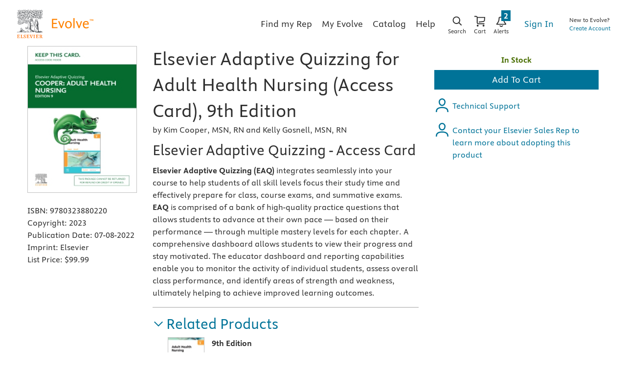

--- FILE ---
content_type: text/html
request_url: https://evolve.elsevier.com/cs/product/9780323880220?role=faculty
body_size: 166757
content:
<!DOCTYPE html>
<html ng-app="educationPortal" class="no-js ng-scope" lang="en" transformed="self;v=1"><head><meta charset="utf-8"><style type="text/css">[uib-typeahead-popup].dropdown-menu{display:block;}</style><style type="text/css">.uib-time input{width:50px;}</style><style type="text/css">[uib-tooltip-popup].tooltip.top-left > .tooltip-arrow,[uib-tooltip-popup].tooltip.top-right > .tooltip-arrow,[uib-tooltip-popup].tooltip.bottom-left > .tooltip-arrow,[uib-tooltip-popup].tooltip.bottom-right > .tooltip-arrow,[uib-tooltip-popup].tooltip.left-top > .tooltip-arrow,[uib-tooltip-popup].tooltip.left-bottom > .tooltip-arrow,[uib-tooltip-popup].tooltip.right-top > .tooltip-arrow,[uib-tooltip-popup].tooltip.right-bottom > .tooltip-arrow,[uib-tooltip-html-popup].tooltip.top-left > .tooltip-arrow,[uib-tooltip-html-popup].tooltip.top-right > .tooltip-arrow,[uib-tooltip-html-popup].tooltip.bottom-left > .tooltip-arrow,[uib-tooltip-html-popup].tooltip.bottom-right > .tooltip-arrow,[uib-tooltip-html-popup].tooltip.left-top > .tooltip-arrow,[uib-tooltip-html-popup].tooltip.left-bottom > .tooltip-arrow,[uib-tooltip-html-popup].tooltip.right-top > .tooltip-arrow,[uib-tooltip-html-popup].tooltip.right-bottom > .tooltip-arrow,[uib-tooltip-template-popup].tooltip.top-left > .tooltip-arrow,[uib-tooltip-template-popup].tooltip.top-right > .tooltip-arrow,[uib-tooltip-template-popup].tooltip.bottom-left > .tooltip-arrow,[uib-tooltip-template-popup].tooltip.bottom-right > .tooltip-arrow,[uib-tooltip-template-popup].tooltip.left-top > .tooltip-arrow,[uib-tooltip-template-popup].tooltip.left-bottom > .tooltip-arrow,[uib-tooltip-template-popup].tooltip.right-top > .tooltip-arrow,[uib-tooltip-template-popup].tooltip.right-bottom > .tooltip-arrow,[uib-popover-popup].popover.top-left > .arrow,[uib-popover-popup].popover.top-right > .arrow,[uib-popover-popup].popover.bottom-left > .arrow,[uib-popover-popup].popover.bottom-right > .arrow,[uib-popover-popup].popover.left-top > .arrow,[uib-popover-popup].popover.left-bottom > .arrow,[uib-popover-popup].popover.right-top > .arrow,[uib-popover-popup].popover.right-bottom > .arrow,[uib-popover-html-popup].popover.top-left > .arrow,[uib-popover-html-popup].popover.top-right > .arrow,[uib-popover-html-popup].popover.bottom-left > .arrow,[uib-popover-html-popup].popover.bottom-right > .arrow,[uib-popover-html-popup].popover.left-top > .arrow,[uib-popover-html-popup].popover.left-bottom > .arrow,[uib-popover-html-popup].popover.right-top > .arrow,[uib-popover-html-popup].popover.right-bottom > .arrow,[uib-popover-template-popup].popover.top-left > .arrow,[uib-popover-template-popup].popover.top-right > .arrow,[uib-popover-template-popup].popover.bottom-left > .arrow,[uib-popover-template-popup].popover.bottom-right > .arrow,[uib-popover-template-popup].popover.left-top > .arrow,[uib-popover-template-popup].popover.left-bottom > .arrow,[uib-popover-template-popup].popover.right-top > .arrow,[uib-popover-template-popup].popover.right-bottom > .arrow{top:auto;bottom:auto;left:auto;right:auto;margin:0;}[uib-popover-popup].popover,[uib-popover-html-popup].popover,[uib-popover-template-popup].popover{display:block !important;}</style><style type="text/css">.uib-datepicker-popup.dropdown-menu{display:block;float:none;margin:0;}.uib-button-bar{padding:10px 9px 2px;}</style><style type="text/css">.uib-position-measure{display:block !important;visibility:hidden !important;position:absolute !important;top:-9999px !important;left:-9999px !important;}.uib-position-scrollbar-measure{position:absolute !important;top:-9999px !important;width:50px !important;height:50px !important;overflow:scroll !important;}.uib-position-body-scrollbar-measure{overflow:scroll !important;}</style><style type="text/css">.uib-datepicker .uib-title{width:100%;}.uib-day button,.uib-month button,.uib-year button{min-width:100%;}.uib-left,.uib-right{width:100%}</style><style type="text/css">.ng-animate.item:not(.left):not(.right){-webkit-transition:0s ease-in-out left;transition:0s ease-in-out left}</style><style type="text/css">@charset "UTF-8";[ng\:cloak],[ng-cloak],[data-ng-cloak],[x-ng-cloak],.ng-cloak,.x-ng-cloak,.ng-hide:not(.ng-hide-animate){display:none !important;}ng\:form{display:block;}.ng-animate-shim{visibility:hidden;}.ng-anchor{position:absolute;}</style><meta http-equiv="X-UA-Compatible" content="IE=Edge,chrome=1"><meta name="tdm-reservation" content="1"><meta name="tdm-policy" content="https://www.elsevier.com/tdm/tdmrep-policy.json"><title>Elsevier Adaptive Quizzing for Adult Health Nursing (Access Card), 9th Edition - 9780323880220</title><meta name="app-version" content="3.1.1109"><meta name="description" content="<p><b>Elsevier Adaptive Quizzing (EAQ)</b> integrates seamlessly into your course to help students of all skill levels focus their study time and effectively prepare for class, course exams, and summative exams. <b>EAQ</b> is comprised of a bank of high-quality practice questions that allows students to advance at their own pace — based on their performance — through multiple mastery levels for each chapter. A comprehensive dashboard allows students to view their progress and stay motivated. The educator dashboard and reporting capabilities enable you to monitor the activity of individual students, assess overall class performance, and identify areas of strength and weakness, ultimately helping to achieve improved learning outcomes.</p>"><meta name="keywords" content=""><meta name="viewport" content="width=device-width,initial-scale=1,shrink-to-fit=no"><meta http-equiv="cache-control" content="max-age=0"><meta http-equiv="cache-control" content="no-cache"><meta http-equiv="cache-control" content="no-store"><meta http-equiv="expires" content="0"><meta http-equiv="expires" content="Tue, 01 Jan 1980 1:00:00 GMT"><meta http-equiv="pragma" content="no-cache"><meta name="google-site-verification" content="n5qTXP2JFHONdCaRrfme0ahgKpTm5aSSI7xnvIF8xFQ"><!-- ngIf: displayRobotsTag --><!-- ngIf: displayRobotsNonProdTag --><meta name="msvalidate.01" content="6EA842BB735A2C06DA47483103291CE3"><!-- ngIf: displayRelMetadataTag --><link href="https://evolve.elsevier.com/cs/product/9780323880220?role=student" rel="canonical" ng-if="displayRelMetadataTag" class="ng-scope"><!-- end ngIf: displayRelMetadataTag --><base href="/cs/"><link rel="stylesheet" href="styles/main.e316a314.css"><style>.a11ycat-interactive div,
.a11ycat-interactive span,
.a11ycat-interactive h1,
.a11ycat-interactive h2,
.a11ycat-interactive h3,
.a11ycat-interactive p,
.a11ycat-interactive a,
.a11ycat-interactive code,
.a11ycat-interactive em,
.a11ycat-interactive strong,
.a11ycat-interactive ol,
.a11ycat-interactive ul,
.a11ycat-interactive li,
.a11ycat-interactive aside,
.a11ycat-interactive header,
.a11ycat-interactive nav,
.a11ycat-interactive section,
.a11ycat-interactive details,
.a11ycat-interactive summary {
  background: none;
  border: none;
  outline: none;
  color: inherit;
  cursor: inherit;
  float: none;
  font: inherit;
  height: auto;
  top: auto;
  right: auto;
  left: auto;
  bottom: auto;
  line-height: inherit;
  list-style: none;
  margin: 0;
  max-height: none;
  max-width: none;
  min-height: auto;
  min-width: auto;
  opacity: 1;
  overflow: visible;
  padding: 0;
  position: static;
  text-align: inherit;
  text-decoration: inherit;
  text-indent: 0;
  text-transform: none;
  vertical-align: baseline;
  visibility: inherit;
  white-space: normal;
  width: auto;
  word-spacing: normal;
  z-index: auto;
}

.a11ycat-interactive a,
.a11ycat-interactive button {
  cursor: pointer;
}
.a11ycat-interactive a {
  color: #00c;
}
.a11ycat-interactive :focus-visible {
  outline: #000 auto 1px;
}
</style><style>html[data-a11ycat-drawer-open] {
  width: calc(100% - max(25%, 19rem)) !important;
}
html[data-a11ycat-focus-overlay] {
  position: relative !important;
}
div.a11ycat-interactive {
  font-size: 1rem !important;
}
div.a11ycat-interactive details > summary {
  min-height: 24px;
  line-height: 24px;
}
div.a11ycat-interactive details[open] > summary:first-of-type {
  list-style-type: disclosure-open;
}
div.a11ycat-interactive details > summary:first-of-type {
  display: list-item;
  list-style: inside disclosure-closed;
}
aside.a11ycat-drawer {
  position: fixed;
  width: 25%;
  min-width: 19rem;
  height: 100%;
  top: 0;
  right: 0;
  z-index: 10001;
  margin-right: calc(min(-25%, -19rem));
  transition: margin 700ms;
}
aside.a11ycat-drawer.open {
  margin-right: 0;
}
aside.a11ycat-drawer.hidden {
  display: none;
}
div.a11ycat-drawer-wrapper {
  height: 100%;
  background-color: #fff;
  box-shadow: 0px 0px 10px #ccc;
  display: flex;
  flex-direction: column;
}
div.a11ycat-drawer-wrapper > header {
  display: flex;
  align-items: center;
  justify-content: space-between;
  padding: 0.5rem;
  border-bottom: solid 1px #ccc;
}
div.a11ycat-drawer-wrapper > nav {
  border-bottom: solid 1px #ccc;
  padding: 0.25rem;
  display: flex;
  align-items: center;
}
div.a11ycat-drawer-wrapper > nav > button + button {
  margin-left: 0.25rem;
}
div.a11ycat-drawer-wrapper > nav > .ac-stats {
  margin-left: auto;
}
div.a11ycat-drawer-wrapper > nav > .ac-stats > span {
  padding: 0.15rem 0.5rem;
  border-radius: 50px;
  font-size: 80%;
  font-weight: 700;
}
div.a11ycat-drawer-wrapper > nav > .ac-stats > span.ac-err {
  background: #dc3545;
  color: #fff;
}
div.a11ycat-drawer-wrapper > nav > .ac-stats > span.ac-warn {
  background: #ffc107;
  color: #000;
}
div.a11ycat-drawer-wrapper > nav > .ac-stats > span + span {
  margin-left: 0.25rem;
}
div.a11ycat-drawer-wrapper > section {
  overflow: auto;
  flex-grow: 1;
}
aside.a11ycat-drawer button.a11ycat-close {
  border: none;
  background: none;
  cursor: pointer;
  font-weight: 700;
  min-height: 24px;
  min-width: 24px;
}
aside.a11ycat-drawer h1 {
  font-size: 1rem;
  font-weight: 700;
  margin: 0;
  flex-grow: 1;
}
aside.a11ycat-drawer section > ol {
  margin: 0.25rem 0;
}
aside.a11ycat-drawer section > p {
  margin: 0.5rem;
}
aside.a11ycat-drawer section > p.ac-page-info {
  margin: 0.25rem;
  font-size: 80%;
}
aside.a11ycat-drawer li.a11ycat-result-row {
  display: flex;
  align-items: center;
  padding: 0.25em 0;
  cursor: pointer;
}
.a11ycat-result-drawer p {
  margin: 0.25rem 0;
}
aside.a11ycat-drawer li.a11ycat-error {
  background-color: #f8d7da;
}
aside.a11ycat-drawer li.a11ycat-warning {
  background-color: #fff3cd;
}
aside.a11ycat-drawer li.a11ycat-active {
  background-color: #cfe2f3;
}
aside.a11ycat-drawer .a11ycat-result-type {
  padding: 0 0.25rem;
}
aside.a11ycat-drawer .a11ycat-result-type svg {
  height: 1rem;
  width: 1rem;
  display: block;
}
aside.a11ycat-drawer li.a11ycat-error .a11ycat-result-type svg {
  fill: #dc3545;
}
aside.a11ycat-drawer li.a11ycat-warning .a11ycat-result-type svg {
  fill: #ffc107;
}

aside.a11ycat-drawer li + li {
  margin-top: 0.25rem;
}
.a11ycat-result-main {
  flex-grow: 1;
}
.a11ycat-result-main code {
  font-size: 80%;
}
.a11ycat-result-controls {
  display: flex;
  align-items: center;
  padding: 0 0.25rem;
}
div.a11ycat-badge {
  position: fixed;
  bottom: 0.5rem;
  right: 0.5rem;
}
div.a11ycat-badge.with-counts {
  right: 1rem;
  z-index: 2147483645;
}
div.a11ycat-badge > button {
  height: 20px;
  width: 20px;
  border: none;
  background: none;
  padding: 0;
  cursor: pointer;
}
div.a11ycat-badge > span.a11ycat-badge-count {
  position: absolute;
  display: inline-block;
  top: -0.75rem;
  right: -0.5rem;
  padding: 0.25em 0.5em;
  font-size: 0.75em;
  font-weight: 700;
  line-height: 1;
  color: #fff;
  text-align: center;
  white-space: nowrap;
  vertical-align: baseline;
  border-radius: 50rem;
  background-color: #dc3545;
}
.a11ycat-badge div.a11ycat-hotkeys {
  position: absolute;
  bottom: 100%;
  right: 0;
  width: 200px;
  font-size: 80%;
}
.a11ycat-badge div.a11ycat-hotkeys h2 {
  font-size: 1em;
  margin: 0;
}
.a11ycat-badge div.a11ycat-hotkeys ul {
  margin: 0.25rem 0;
}
.a11ycat-interactive .visually-hidden {
  position: absolute !important;
  width: 1px !important;
  height: 1px !important;
  padding: 0 !important;
  margin: -1px !important;
  overflow: hidden !important;
  clip: rect(0, 0, 0, 0) !important;
  white-space: nowrap !important;
  border: 0 !important;
}
.a11ycat-interactive button.a11ycat-toolbutton {
  border: none;
  background: none;
  padding: 2px;
  cursor: pointer;
  min-height: 24px;
  min-width: 24px;
}
.a11ycat-interactive button.a11ycat-toolbutton > span {
  display: flex;
  align-items: center;
  justify-content: center;
}
.a11ycat-interactive button.a11ycat-toolbutton svg {
  height: 1rem;
  width: 1rem;
  display: block;
}
.a11ycat-interactive button.a11ycat-toolbutton[disabled] svg {
  fill: #ccc;
  cursor: default;
}
.a11ycat-interactive a {
  text-decoration: none;
}
.a11ycat-interactive a:hover,
.a11ycat-interactive a:focus {
  text-decoration: underline;
}
.a11ycat-interactive button.ac-refreshing > svg {
  animation: ac-icon-spin 1.5s linear infinite;
}
@keyframes ac-icon-spin {
  to {
    transform: rotate(360deg);
  }
}

/* Overlay: Focus Order */
.a11ycat-interactive svg.a11ycat-tab-overlay {
  pointer-events: none;
  position: fixed;
  z-index: 2147483646;
  left: 0;
  top: 0;
  width: 100%;
  height: 100%;
}
.a11ycat-tab-overlay .a11ycat-svg-item rect {
  fill: transparent;
  stroke: #f00;
  stroke-width: 2px;
}
.a11ycat-tab-overlay .a11ycat-active rect {
  stroke: #00f;
}
.a11ycat-tab-overlay .a11ycat-svg-arrow {
  stroke: #000;
  stroke-width: 2px;
}

/* Overlay: Element Highlighter */
.a11ycat-overlay-highlight {
  pointer-events: none;
}
.a11ycat-overlay-highlight .a11ycat-highlight {
  position: fixed;
  z-index: 2147483647;
  background-color: #a0c5e8;
  opacity: 0.5;
}
.a11ycat-overlay-highlight .a11ycat-pointer {
  position: fixed;
  z-index: 2147483647;
  background-color: #fff;
  border: 1px solid #000;
  border-radius: 0.5rem;
  padding: 0 0.5rem;
  white-space: nowrap;
}
.a11ycat-overlay-highlight .a11ycat-pointer-content .target-name {
  font-weight: bold;
  margin-right: 0.25rem;
}
.a11ycat-overlay-highlight .a11ycat-pointer-tail {
  position: absolute;
  height: 10px;
  width: 10px;
  top: calc(100% - 5px);
  background: #fff;
  border: solid black;
  border-width: 0 1px 1px 0;
  transform: rotate(45deg);
  clip-path: polygon(80% 0%, 100% 0%, 100% 100%, 0% 100%, 0% 80%);
}
.a11ycat-overlay-highlight .a11ycat-pointer-tail.tail-top {
  transform: rotate(-135deg);
  top: -5px;
}
.a11ycat-overlay-highlight .a11ycat-pointer-tail.tail-none {
  display: none;
}
.a11ycat-overlay-highlight .a11ycat-pointer-tail.tail-right {
  right: 10px;
}
</style><style id="onetrust-style">#onetrust-banner-sdk .onetrust-vendors-list-handler{cursor:pointer;color:#1f96db;font-size:inherit;font-weight:bold;text-decoration:none;margin-left:5px}#onetrust-banner-sdk .onetrust-vendors-list-handler:hover{color:#1f96db}#onetrust-banner-sdk:focus{outline:2px solid #000;outline-offset:-2px}#onetrust-banner-sdk a:focus{outline:2px solid #000}#onetrust-banner-sdk #onetrust-accept-btn-handler,#onetrust-banner-sdk #onetrust-reject-all-handler,#onetrust-banner-sdk #onetrust-pc-btn-handler{outline-offset:1px}#onetrust-banner-sdk.ot-bnr-w-logo .ot-bnr-logo{height:64px;width:64px}#onetrust-banner-sdk .ot-tcf2-vendor-count.ot-text-bold{font-weight:bold}#onetrust-banner-sdk .ot-button-order-0{order:0}#onetrust-banner-sdk .ot-button-order-1{order:1}#onetrust-banner-sdk .ot-button-order-2{order:2}#onetrust-banner-sdk #onetrust-close-btn-container svg{height:10px;width:10px;pointer-events:none}#onetrust-banner-sdk .ot-close-icon,#onetrust-pc-sdk .ot-close-icon,#ot-sync-ntfy .ot-close-icon{background-size:contain;background-repeat:no-repeat;background-position:center;height:12px;width:12px}#onetrust-banner-sdk .powered-by-logo,#onetrust-banner-sdk .ot-pc-footer-logo a,#onetrust-pc-sdk .powered-by-logo,#onetrust-pc-sdk .ot-pc-footer-logo a,#ot-sync-ntfy .powered-by-logo,#ot-sync-ntfy .ot-pc-footer-logo a{background-size:contain;background-repeat:no-repeat;background-position:center;height:25px;width:152px;display:block;text-decoration:none;font-size:.75em}#onetrust-banner-sdk .powered-by-logo:hover,#onetrust-banner-sdk .ot-pc-footer-logo a:hover,#onetrust-pc-sdk .powered-by-logo:hover,#onetrust-pc-sdk .ot-pc-footer-logo a:hover,#ot-sync-ntfy .powered-by-logo:hover,#ot-sync-ntfy .ot-pc-footer-logo a:hover{color:#565656}#onetrust-banner-sdk h3 *,#onetrust-banner-sdk h4 *,#onetrust-banner-sdk h6 *,#onetrust-banner-sdk button *,#onetrust-banner-sdk a[data-parent-id] *,#onetrust-pc-sdk h3 *,#onetrust-pc-sdk h4 *,#onetrust-pc-sdk h6 *,#onetrust-pc-sdk button *,#onetrust-pc-sdk a[data-parent-id] *,#ot-sync-ntfy h3 *,#ot-sync-ntfy h4 *,#ot-sync-ntfy h6 *,#ot-sync-ntfy button *,#ot-sync-ntfy a[data-parent-id] *{font-size:inherit;font-weight:inherit;color:inherit}#onetrust-banner-sdk .ot-hide,#onetrust-pc-sdk .ot-hide,#ot-sync-ntfy .ot-hide{display:none !important}#onetrust-banner-sdk button.ot-link-btn:hover,#onetrust-pc-sdk button.ot-link-btn:hover,#ot-sync-ntfy button.ot-link-btn:hover{text-decoration:underline;opacity:1}#onetrust-pc-sdk .ot-sdk-row .ot-sdk-column{padding:0}#onetrust-pc-sdk .ot-sdk-container{padding-right:0}#onetrust-pc-sdk .ot-sdk-row{flex-direction:initial;width:100%}#onetrust-pc-sdk [type=checkbox]:checked,#onetrust-pc-sdk [type=checkbox]:not(:checked){pointer-events:initial}#onetrust-pc-sdk [type=checkbox]:disabled+label::before,#onetrust-pc-sdk [type=checkbox]:disabled+label:after,#onetrust-pc-sdk [type=checkbox]:disabled+label{pointer-events:none;opacity:.8}#onetrust-pc-sdk #vendor-list-content{transform:translate3d(0, 0, 0)}#onetrust-pc-sdk li input[type=checkbox]{z-index:1}#onetrust-pc-sdk li .ot-checkbox label{z-index:2}#onetrust-pc-sdk li .ot-checkbox input[type=checkbox]{height:auto;width:auto}#onetrust-pc-sdk li .host-title a,#onetrust-pc-sdk li .ot-host-name a,#onetrust-pc-sdk li .accordion-text,#onetrust-pc-sdk li .ot-acc-txt{z-index:2;position:relative}#onetrust-pc-sdk input{margin:3px .1ex}#onetrust-pc-sdk .pc-logo,#onetrust-pc-sdk .ot-pc-logo{height:60px;width:180px;background-position:center;background-size:contain;background-repeat:no-repeat;display:inline-flex;justify-content:center;align-items:center}#onetrust-pc-sdk .pc-logo img,#onetrust-pc-sdk .ot-pc-logo img{max-height:100%;max-width:100%}#onetrust-pc-sdk .pc-logo svg,#onetrust-pc-sdk .ot-pc-logo svg{height:60px;width:180px}#onetrust-pc-sdk #close-pc-btn-handler>svg{margin:auto;display:block;height:12px;width:12px}#onetrust-pc-sdk .screen-reader-only,#onetrust-pc-sdk .ot-scrn-rdr,.ot-sdk-cookie-policy .screen-reader-only,.ot-sdk-cookie-policy .ot-scrn-rdr{border:0;clip:rect(0 0 0 0);height:1px;margin:-1px;overflow:hidden;padding:0;position:absolute;width:1px}#onetrust-pc-sdk.ot-fade-in,.onetrust-pc-dark-filter.ot-fade-in,#onetrust-banner-sdk.ot-fade-in{animation-name:onetrust-fade-in;animation-duration:400ms;animation-timing-function:ease-in-out}#onetrust-pc-sdk.ot-hide{display:none !important}.onetrust-pc-dark-filter.ot-hide{display:none !important}#ot-sdk-btn.ot-sdk-show-settings,#ot-sdk-btn.optanon-show-settings{color:#fff;background-color:#468254;height:auto;white-space:normal;word-wrap:break-word;padding:.8em 2em;font-size:.8em;line-height:1.2;cursor:pointer;-moz-transition:.1s ease;-o-transition:.1s ease;-webkit-transition:1s ease;transition:.1s ease}#ot-sdk-btn.ot-sdk-show-settings:hover,#ot-sdk-btn.optanon-show-settings:hover{color:#fff;background-color:#2c6415}#ot-sdk-btn.ot-sdk-show-settings:active,#ot-sdk-btn.optanon-show-settings:active{color:#fff;background-color:#2c6415;border:1px solid rgba(162,192,169,.5)}.onetrust-pc-dark-filter{background:rgba(0,0,0,.5);z-index:2147483646;width:100%;height:100%;overflow:hidden;position:fixed;top:0;bottom:0;left:0}@keyframes onetrust-fade-in{0%{opacity:0}100%{opacity:1}}.ot-cookie-label{text-decoration:underline}@media only screen and (min-width: 426px)and (max-width: 896px)and (orientation: landscape){#onetrust-pc-sdk p{font-size:.75em}}#onetrust-banner-sdk .banner-option-input:focus+label{outline:1px solid #000;outline-style:auto}.category-vendors-list-handler+a:focus,.category-vendors-list-handler+a:focus-visible{outline:2px solid #000}#onetrust-pc-sdk .ot-userid-title{margin-top:10px}#onetrust-pc-sdk .ot-userid-title>span,#onetrust-pc-sdk .ot-userid-timestamp>span{font-weight:700}#onetrust-pc-sdk .ot-userid-desc{font-style:italic}#onetrust-pc-sdk .ot-host-desc a{pointer-events:initial}#onetrust-pc-sdk .ot-ven-hdr>p a{position:relative;z-index:2;pointer-events:initial}#onetrust-pc-sdk .ot-vnd-serv .ot-vnd-item .ot-vnd-info a,#onetrust-pc-sdk .ot-vs-list .ot-vnd-item .ot-vnd-info a{margin-right:auto}#onetrust-pc-sdk .ot-pc-footer-logo svg,#onetrust-pc-sdk .ot-pc-footer-logo img{width:136px;height:16px}#onetrust-pc-sdk .ot-pur-vdr-count{font-weight:400;font-size:.8em;padding-top:3px;display:block}#onetrust-banner-sdk .ot-optout-signal,#onetrust-pc-sdk .ot-optout-signal{border:1px solid #32ae88;border-radius:3px;padding:5px;margin-bottom:10px;background-color:#f9fffa;font-size:.85rem;line-height:2}#onetrust-banner-sdk .ot-optout-signal .ot-optout-icon,#onetrust-pc-sdk .ot-optout-signal .ot-optout-icon{display:inline;margin-right:5px}#onetrust-banner-sdk .ot-optout-signal svg,#onetrust-pc-sdk .ot-optout-signal svg{height:20px;width:30px}#onetrust-banner-sdk .ot-optout-signal svg.ot-source-sprite,#onetrust-pc-sdk .ot-optout-signal svg.ot-source-sprite{position:relative;bottom:-3px}#onetrust-banner-sdk .ot-optout-signal svg:not(.ot-source-sprite),#onetrust-pc-sdk .ot-optout-signal svg:not(.ot-source-sprite){transform:scale(0.5)}#onetrust-banner-sdk .ot-optout-signal svg:not(.ot-source-sprite) path,#onetrust-pc-sdk .ot-optout-signal svg:not(.ot-source-sprite) path{fill:#32ae88}#onetrust-consent-sdk .ot-general-modal{overflow:hidden;position:fixed;margin:0 auto;top:50%;left:50%;width:40%;padding:1.5rem;max-width:575px;min-width:575px;z-index:2147483647;border-radius:2.5px;transform:translate(-50%, -50%)}#onetrust-consent-sdk .ot-signature-health-group{margin-top:1rem;padding-left:1.25rem;padding-right:1.25rem;margin-bottom:.625rem;width:calc(100% - 2.5rem)}#onetrust-consent-sdk .ot-signature-health-group .ot-signature-health-form{gap:.5rem}#onetrust-consent-sdk .ot-signature-health .ot-signature-health-form{width:70%;gap:.35rem}#onetrust-consent-sdk .ot-signature-health .ot-signature-input{height:38px;padding:6px 10px;background-color:#fff;border:1px solid #d1d1d1;border-radius:4px;box-shadow:none;box-sizing:border-box}#onetrust-consent-sdk .ot-signature-health .ot-signature-subtitle{font-size:1.125rem}#onetrust-consent-sdk .ot-signature-health .ot-signature-group-title{font-size:1.25rem;font-weight:bold}#onetrust-consent-sdk .ot-signature-health,#onetrust-consent-sdk .ot-signature-health-group{display:flex;flex-direction:column;gap:1rem}#onetrust-consent-sdk .ot-signature-health .ot-signature-cont,#onetrust-consent-sdk .ot-signature-health-group .ot-signature-cont{display:flex;flex-direction:column;gap:.25rem}#onetrust-consent-sdk .ot-signature-health .ot-signature-paragraph,#onetrust-consent-sdk .ot-signature-health-group .ot-signature-paragraph{margin:0;line-height:20px;font-size:max(14px,.875rem)}#onetrust-consent-sdk .ot-signature-health .ot-health-signature-error,#onetrust-consent-sdk .ot-signature-health-group .ot-health-signature-error{color:#4d4d4d;font-size:min(12px,.75rem)}#onetrust-consent-sdk .ot-signature-health .ot-signature-buttons-cont,#onetrust-consent-sdk .ot-signature-health-group .ot-signature-buttons-cont{margin-top:max(.75rem,2%);gap:1rem;display:flex;justify-content:flex-end}#onetrust-consent-sdk .ot-signature-health .ot-signature-button,#onetrust-consent-sdk .ot-signature-health-group .ot-signature-button{flex:1;height:auto;color:#fff;cursor:pointer;line-height:1.2;min-width:125px;font-weight:600;font-size:.813em;border-radius:2px;padding:12px 10px;white-space:normal;word-wrap:break-word;word-break:break-word;background-color:#68b631;border:2px solid #68b631}#onetrust-consent-sdk .ot-signature-health .ot-signature-button.reject,#onetrust-consent-sdk .ot-signature-health-group .ot-signature-button.reject{background-color:#fff}#onetrust-consent-sdk .ot-input-field-cont{display:flex;flex-direction:column;gap:.5rem}#onetrust-consent-sdk .ot-input-field-cont .ot-signature-input{width:65%}#onetrust-consent-sdk .ot-signature-health-form{display:flex;flex-direction:column}#onetrust-consent-sdk .ot-signature-health-form .ot-signature-label{margin-bottom:0;line-height:20px;font-size:max(14px,.875rem)}#onetrust-consent-sdk #onetrust-sprite-svg{display:none}@media only screen and (max-width: 600px){#onetrust-consent-sdk .ot-general-modal{min-width:100%}#onetrust-consent-sdk .ot-signature-health .ot-signature-health-form{width:100%}#onetrust-consent-sdk .ot-input-field-cont .ot-signature-input{width:100%}}#onetrust-banner-sdk,#onetrust-pc-sdk,#ot-sdk-cookie-policy,#ot-sync-ntfy{font-size:16px}#onetrust-banner-sdk *,#onetrust-banner-sdk ::after,#onetrust-banner-sdk ::before,#onetrust-pc-sdk *,#onetrust-pc-sdk ::after,#onetrust-pc-sdk ::before,#ot-sdk-cookie-policy *,#ot-sdk-cookie-policy ::after,#ot-sdk-cookie-policy ::before,#ot-sync-ntfy *,#ot-sync-ntfy ::after,#ot-sync-ntfy ::before{-webkit-box-sizing:content-box;-moz-box-sizing:content-box;box-sizing:content-box}#onetrust-banner-sdk div,#onetrust-banner-sdk span,#onetrust-banner-sdk h1,#onetrust-banner-sdk h2,#onetrust-banner-sdk h3,#onetrust-banner-sdk h4,#onetrust-banner-sdk h5,#onetrust-banner-sdk h6,#onetrust-banner-sdk p,#onetrust-banner-sdk img,#onetrust-banner-sdk svg,#onetrust-banner-sdk button,#onetrust-banner-sdk section,#onetrust-banner-sdk a,#onetrust-banner-sdk label,#onetrust-banner-sdk input,#onetrust-banner-sdk ul,#onetrust-banner-sdk li,#onetrust-banner-sdk nav,#onetrust-banner-sdk table,#onetrust-banner-sdk thead,#onetrust-banner-sdk tr,#onetrust-banner-sdk td,#onetrust-banner-sdk tbody,#onetrust-banner-sdk .ot-main-content,#onetrust-banner-sdk .ot-toggle,#onetrust-banner-sdk #ot-content,#onetrust-banner-sdk #ot-pc-content,#onetrust-banner-sdk .checkbox,#onetrust-pc-sdk div,#onetrust-pc-sdk span,#onetrust-pc-sdk h1,#onetrust-pc-sdk h2,#onetrust-pc-sdk h3,#onetrust-pc-sdk h4,#onetrust-pc-sdk h5,#onetrust-pc-sdk h6,#onetrust-pc-sdk p,#onetrust-pc-sdk img,#onetrust-pc-sdk svg,#onetrust-pc-sdk button,#onetrust-pc-sdk section,#onetrust-pc-sdk a,#onetrust-pc-sdk label,#onetrust-pc-sdk input,#onetrust-pc-sdk ul,#onetrust-pc-sdk li,#onetrust-pc-sdk nav,#onetrust-pc-sdk table,#onetrust-pc-sdk thead,#onetrust-pc-sdk tr,#onetrust-pc-sdk td,#onetrust-pc-sdk tbody,#onetrust-pc-sdk .ot-main-content,#onetrust-pc-sdk .ot-toggle,#onetrust-pc-sdk #ot-content,#onetrust-pc-sdk #ot-pc-content,#onetrust-pc-sdk .checkbox,#ot-sdk-cookie-policy div,#ot-sdk-cookie-policy span,#ot-sdk-cookie-policy h1,#ot-sdk-cookie-policy h2,#ot-sdk-cookie-policy h3,#ot-sdk-cookie-policy h4,#ot-sdk-cookie-policy h5,#ot-sdk-cookie-policy h6,#ot-sdk-cookie-policy p,#ot-sdk-cookie-policy img,#ot-sdk-cookie-policy svg,#ot-sdk-cookie-policy button,#ot-sdk-cookie-policy section,#ot-sdk-cookie-policy a,#ot-sdk-cookie-policy label,#ot-sdk-cookie-policy input,#ot-sdk-cookie-policy ul,#ot-sdk-cookie-policy li,#ot-sdk-cookie-policy nav,#ot-sdk-cookie-policy table,#ot-sdk-cookie-policy thead,#ot-sdk-cookie-policy tr,#ot-sdk-cookie-policy td,#ot-sdk-cookie-policy tbody,#ot-sdk-cookie-policy .ot-main-content,#ot-sdk-cookie-policy .ot-toggle,#ot-sdk-cookie-policy #ot-content,#ot-sdk-cookie-policy #ot-pc-content,#ot-sdk-cookie-policy .checkbox,#ot-sync-ntfy div,#ot-sync-ntfy span,#ot-sync-ntfy h1,#ot-sync-ntfy h2,#ot-sync-ntfy h3,#ot-sync-ntfy h4,#ot-sync-ntfy h5,#ot-sync-ntfy h6,#ot-sync-ntfy p,#ot-sync-ntfy img,#ot-sync-ntfy svg,#ot-sync-ntfy button,#ot-sync-ntfy section,#ot-sync-ntfy a,#ot-sync-ntfy label,#ot-sync-ntfy input,#ot-sync-ntfy ul,#ot-sync-ntfy li,#ot-sync-ntfy nav,#ot-sync-ntfy table,#ot-sync-ntfy thead,#ot-sync-ntfy tr,#ot-sync-ntfy td,#ot-sync-ntfy tbody,#ot-sync-ntfy .ot-main-content,#ot-sync-ntfy .ot-toggle,#ot-sync-ntfy #ot-content,#ot-sync-ntfy #ot-pc-content,#ot-sync-ntfy .checkbox{font-family:inherit;font-weight:normal;-webkit-font-smoothing:auto;letter-spacing:normal;line-height:normal;padding:0;margin:0;height:auto;min-height:0;max-height:none;width:auto;min-width:0;max-width:none;border-radius:0;border:none;clear:none;float:none;position:static;bottom:auto;left:auto;right:auto;top:auto;text-align:left;text-decoration:none;text-indent:0;text-shadow:none;text-transform:none;white-space:normal;background:none;overflow:visible;vertical-align:baseline;visibility:visible;z-index:auto;box-shadow:none}#onetrust-banner-sdk img,#onetrust-pc-sdk img,#ot-sdk-cookie-policy img,#ot-sync-ntfy img{overflow:hidden !important}#onetrust-banner-sdk label:before,#onetrust-banner-sdk label:after,#onetrust-banner-sdk .checkbox:after,#onetrust-banner-sdk .checkbox:before,#onetrust-pc-sdk label:before,#onetrust-pc-sdk label:after,#onetrust-pc-sdk .checkbox:after,#onetrust-pc-sdk .checkbox:before,#ot-sdk-cookie-policy label:before,#ot-sdk-cookie-policy label:after,#ot-sdk-cookie-policy .checkbox:after,#ot-sdk-cookie-policy .checkbox:before,#ot-sync-ntfy label:before,#ot-sync-ntfy label:after,#ot-sync-ntfy .checkbox:after,#ot-sync-ntfy .checkbox:before{content:"";content:none}#onetrust-banner-sdk .ot-sdk-container,#onetrust-pc-sdk .ot-sdk-container,#ot-sdk-cookie-policy .ot-sdk-container{position:relative;width:100%;max-width:100%;margin:0 auto;padding:0 20px;box-sizing:border-box}#onetrust-banner-sdk .ot-sdk-column,#onetrust-banner-sdk .ot-sdk-columns,#onetrust-pc-sdk .ot-sdk-column,#onetrust-pc-sdk .ot-sdk-columns,#ot-sdk-cookie-policy .ot-sdk-column,#ot-sdk-cookie-policy .ot-sdk-columns{width:100%;float:left;box-sizing:border-box;padding:0;display:initial}@media(min-width: 400px){#onetrust-banner-sdk .ot-sdk-container,#onetrust-pc-sdk .ot-sdk-container,#ot-sdk-cookie-policy .ot-sdk-container{width:90%;padding:0}}@media(min-width: 550px){#onetrust-banner-sdk .ot-sdk-container,#onetrust-pc-sdk .ot-sdk-container,#ot-sdk-cookie-policy .ot-sdk-container{width:100%}#onetrust-banner-sdk .ot-sdk-column,#onetrust-banner-sdk .ot-sdk-columns,#onetrust-pc-sdk .ot-sdk-column,#onetrust-pc-sdk .ot-sdk-columns,#ot-sdk-cookie-policy .ot-sdk-column,#ot-sdk-cookie-policy .ot-sdk-columns{margin-left:4%}#onetrust-banner-sdk .ot-sdk-column:first-child,#onetrust-banner-sdk .ot-sdk-columns:first-child,#onetrust-pc-sdk .ot-sdk-column:first-child,#onetrust-pc-sdk .ot-sdk-columns:first-child,#ot-sdk-cookie-policy .ot-sdk-column:first-child,#ot-sdk-cookie-policy .ot-sdk-columns:first-child{margin-left:0}#onetrust-banner-sdk .ot-sdk-two.ot-sdk-columns,#onetrust-pc-sdk .ot-sdk-two.ot-sdk-columns,#ot-sdk-cookie-policy .ot-sdk-two.ot-sdk-columns{width:13.3333333333%}#onetrust-banner-sdk .ot-sdk-three.ot-sdk-columns,#onetrust-pc-sdk .ot-sdk-three.ot-sdk-columns,#ot-sdk-cookie-policy .ot-sdk-three.ot-sdk-columns{width:22%}#onetrust-banner-sdk .ot-sdk-four.ot-sdk-columns,#onetrust-pc-sdk .ot-sdk-four.ot-sdk-columns,#ot-sdk-cookie-policy .ot-sdk-four.ot-sdk-columns{width:30.6666666667%}#onetrust-banner-sdk .ot-sdk-eight.ot-sdk-columns,#onetrust-pc-sdk .ot-sdk-eight.ot-sdk-columns,#ot-sdk-cookie-policy .ot-sdk-eight.ot-sdk-columns{width:65.3333333333%}#onetrust-banner-sdk .ot-sdk-nine.ot-sdk-columns,#onetrust-pc-sdk .ot-sdk-nine.ot-sdk-columns,#ot-sdk-cookie-policy .ot-sdk-nine.ot-sdk-columns{width:74%}#onetrust-banner-sdk .ot-sdk-ten.ot-sdk-columns,#onetrust-pc-sdk .ot-sdk-ten.ot-sdk-columns,#ot-sdk-cookie-policy .ot-sdk-ten.ot-sdk-columns{width:82.6666666667%}#onetrust-banner-sdk .ot-sdk-eleven.ot-sdk-columns,#onetrust-pc-sdk .ot-sdk-eleven.ot-sdk-columns,#ot-sdk-cookie-policy .ot-sdk-eleven.ot-sdk-columns{width:91.3333333333%}#onetrust-banner-sdk .ot-sdk-twelve.ot-sdk-columns,#onetrust-pc-sdk .ot-sdk-twelve.ot-sdk-columns,#ot-sdk-cookie-policy .ot-sdk-twelve.ot-sdk-columns{width:100%;margin-left:0}}#onetrust-banner-sdk h1,#onetrust-banner-sdk h2,#onetrust-banner-sdk h3,#onetrust-banner-sdk h4,#onetrust-banner-sdk h5,#onetrust-banner-sdk h6,#onetrust-pc-sdk h1,#onetrust-pc-sdk h2,#onetrust-pc-sdk h3,#onetrust-pc-sdk h4,#onetrust-pc-sdk h5,#onetrust-pc-sdk h6,#ot-sdk-cookie-policy h1,#ot-sdk-cookie-policy h2,#ot-sdk-cookie-policy h3,#ot-sdk-cookie-policy h4,#ot-sdk-cookie-policy h5,#ot-sdk-cookie-policy h6{margin-top:0;font-weight:600;font-family:inherit}#onetrust-banner-sdk h1,#onetrust-pc-sdk h1,#ot-sdk-cookie-policy h1{font-size:1.5rem;line-height:1.2}#onetrust-banner-sdk h2,#onetrust-pc-sdk h2,#ot-sdk-cookie-policy h2{font-size:1.5rem;line-height:1.25}#onetrust-banner-sdk h3,#onetrust-pc-sdk h3,#ot-sdk-cookie-policy h3{font-size:1.5rem;line-height:1.3}#onetrust-banner-sdk h4,#onetrust-pc-sdk h4,#ot-sdk-cookie-policy h4{font-size:1.5rem;line-height:1.35}#onetrust-banner-sdk h5,#onetrust-pc-sdk h5,#ot-sdk-cookie-policy h5{font-size:1.5rem;line-height:1.5}#onetrust-banner-sdk h6,#onetrust-pc-sdk h6,#ot-sdk-cookie-policy h6{font-size:1.5rem;line-height:1.6}@media(min-width: 550px){#onetrust-banner-sdk h1,#onetrust-pc-sdk h1,#ot-sdk-cookie-policy h1{font-size:1.5rem}#onetrust-banner-sdk h2,#onetrust-pc-sdk h2,#ot-sdk-cookie-policy h2{font-size:1.5rem}#onetrust-banner-sdk h3,#onetrust-pc-sdk h3,#ot-sdk-cookie-policy h3{font-size:1.5rem}#onetrust-banner-sdk h4,#onetrust-pc-sdk h4,#ot-sdk-cookie-policy h4{font-size:1.5rem}#onetrust-banner-sdk h5,#onetrust-pc-sdk h5,#ot-sdk-cookie-policy h5{font-size:1.5rem}#onetrust-banner-sdk h6,#onetrust-pc-sdk h6,#ot-sdk-cookie-policy h6{font-size:1.5rem}}#onetrust-banner-sdk p,#onetrust-pc-sdk p,#ot-sdk-cookie-policy p{margin:0 0 1em 0;font-family:inherit;line-height:normal}#onetrust-banner-sdk a,#onetrust-pc-sdk a,#ot-sdk-cookie-policy a{color:#565656;text-decoration:underline}#onetrust-banner-sdk a:hover,#onetrust-pc-sdk a:hover,#ot-sdk-cookie-policy a:hover{color:#565656;text-decoration:none}#onetrust-banner-sdk .ot-sdk-button,#onetrust-banner-sdk button,#onetrust-pc-sdk .ot-sdk-button,#onetrust-pc-sdk button,#ot-sdk-cookie-policy .ot-sdk-button,#ot-sdk-cookie-policy button{margin-bottom:1rem;font-family:inherit}#onetrust-banner-sdk .ot-sdk-button,#onetrust-banner-sdk button,#onetrust-pc-sdk .ot-sdk-button,#onetrust-pc-sdk button,#ot-sdk-cookie-policy .ot-sdk-button,#ot-sdk-cookie-policy button{display:inline-block;height:38px;padding:0 30px;color:#555;text-align:center;font-size:.9em;font-weight:400;line-height:38px;letter-spacing:.01em;text-decoration:none;white-space:nowrap;background-color:rgba(0,0,0,0);border-radius:2px;border:1px solid #bbb;cursor:pointer;box-sizing:border-box}#onetrust-banner-sdk .ot-sdk-button:hover,#onetrust-banner-sdk :not(.ot-leg-btn-container)>button:not(.ot-link-btn):hover,#onetrust-banner-sdk :not(.ot-leg-btn-container)>button:not(.ot-link-btn):focus,#onetrust-pc-sdk .ot-sdk-button:hover,#onetrust-pc-sdk :not(.ot-leg-btn-container)>button:not(.ot-link-btn):hover,#onetrust-pc-sdk :not(.ot-leg-btn-container)>button:not(.ot-link-btn):focus,#ot-sdk-cookie-policy .ot-sdk-button:hover,#ot-sdk-cookie-policy :not(.ot-leg-btn-container)>button:not(.ot-link-btn):hover,#ot-sdk-cookie-policy :not(.ot-leg-btn-container)>button:not(.ot-link-btn):focus{color:#333;border-color:#888;opacity:.9}#onetrust-banner-sdk .ot-sdk-button:focus,#onetrust-banner-sdk :not(.ot-leg-btn-container)>button:focus,#onetrust-pc-sdk .ot-sdk-button:focus,#onetrust-pc-sdk :not(.ot-leg-btn-container)>button:focus,#ot-sdk-cookie-policy .ot-sdk-button:focus,#ot-sdk-cookie-policy :not(.ot-leg-btn-container)>button:focus{outline:2px solid #000}#onetrust-banner-sdk .ot-sdk-button.ot-sdk-button-primary,#onetrust-banner-sdk button.ot-sdk-button-primary,#onetrust-banner-sdk input[type=submit].ot-sdk-button-primary,#onetrust-banner-sdk input[type=reset].ot-sdk-button-primary,#onetrust-banner-sdk input[type=button].ot-sdk-button-primary,#onetrust-pc-sdk .ot-sdk-button.ot-sdk-button-primary,#onetrust-pc-sdk button.ot-sdk-button-primary,#onetrust-pc-sdk input[type=submit].ot-sdk-button-primary,#onetrust-pc-sdk input[type=reset].ot-sdk-button-primary,#onetrust-pc-sdk input[type=button].ot-sdk-button-primary,#ot-sdk-cookie-policy .ot-sdk-button.ot-sdk-button-primary,#ot-sdk-cookie-policy button.ot-sdk-button-primary,#ot-sdk-cookie-policy input[type=submit].ot-sdk-button-primary,#ot-sdk-cookie-policy input[type=reset].ot-sdk-button-primary,#ot-sdk-cookie-policy input[type=button].ot-sdk-button-primary{color:#fff;background-color:#33c3f0;border-color:#33c3f0}#onetrust-banner-sdk .ot-sdk-button.ot-sdk-button-primary:hover,#onetrust-banner-sdk button.ot-sdk-button-primary:hover,#onetrust-banner-sdk input[type=submit].ot-sdk-button-primary:hover,#onetrust-banner-sdk input[type=reset].ot-sdk-button-primary:hover,#onetrust-banner-sdk input[type=button].ot-sdk-button-primary:hover,#onetrust-banner-sdk .ot-sdk-button.ot-sdk-button-primary:focus,#onetrust-banner-sdk button.ot-sdk-button-primary:focus,#onetrust-banner-sdk input[type=submit].ot-sdk-button-primary:focus,#onetrust-banner-sdk input[type=reset].ot-sdk-button-primary:focus,#onetrust-banner-sdk input[type=button].ot-sdk-button-primary:focus,#onetrust-pc-sdk .ot-sdk-button.ot-sdk-button-primary:hover,#onetrust-pc-sdk button.ot-sdk-button-primary:hover,#onetrust-pc-sdk input[type=submit].ot-sdk-button-primary:hover,#onetrust-pc-sdk input[type=reset].ot-sdk-button-primary:hover,#onetrust-pc-sdk input[type=button].ot-sdk-button-primary:hover,#onetrust-pc-sdk .ot-sdk-button.ot-sdk-button-primary:focus,#onetrust-pc-sdk button.ot-sdk-button-primary:focus,#onetrust-pc-sdk input[type=submit].ot-sdk-button-primary:focus,#onetrust-pc-sdk input[type=reset].ot-sdk-button-primary:focus,#onetrust-pc-sdk input[type=button].ot-sdk-button-primary:focus,#ot-sdk-cookie-policy .ot-sdk-button.ot-sdk-button-primary:hover,#ot-sdk-cookie-policy button.ot-sdk-button-primary:hover,#ot-sdk-cookie-policy input[type=submit].ot-sdk-button-primary:hover,#ot-sdk-cookie-policy input[type=reset].ot-sdk-button-primary:hover,#ot-sdk-cookie-policy input[type=button].ot-sdk-button-primary:hover,#ot-sdk-cookie-policy .ot-sdk-button.ot-sdk-button-primary:focus,#ot-sdk-cookie-policy button.ot-sdk-button-primary:focus,#ot-sdk-cookie-policy input[type=submit].ot-sdk-button-primary:focus,#ot-sdk-cookie-policy input[type=reset].ot-sdk-button-primary:focus,#ot-sdk-cookie-policy input[type=button].ot-sdk-button-primary:focus{color:#fff;background-color:#1eaedb;border-color:#1eaedb}#onetrust-banner-sdk input[type=text],#onetrust-pc-sdk input[type=text],#ot-sdk-cookie-policy input[type=text]{height:38px;padding:6px 10px;background-color:#fff;border:1px solid #d1d1d1;border-radius:4px;box-shadow:none;box-sizing:border-box}#onetrust-banner-sdk input[type=text],#onetrust-pc-sdk input[type=text],#ot-sdk-cookie-policy input[type=text]{-webkit-appearance:none;-moz-appearance:none;appearance:none}#onetrust-banner-sdk input[type=text]:focus,#onetrust-pc-sdk input[type=text]:focus,#ot-sdk-cookie-policy input[type=text]:focus{border:1px solid #000;outline:0}#onetrust-banner-sdk label,#onetrust-pc-sdk label,#ot-sdk-cookie-policy label{display:block;margin-bottom:.5rem;font-weight:600}#onetrust-banner-sdk input[type=checkbox],#onetrust-pc-sdk input[type=checkbox],#ot-sdk-cookie-policy input[type=checkbox]{display:inline}#onetrust-banner-sdk ul,#onetrust-pc-sdk ul,#ot-sdk-cookie-policy ul{list-style:circle inside}#onetrust-banner-sdk ul,#onetrust-pc-sdk ul,#ot-sdk-cookie-policy ul{padding-left:0;margin-top:0}#onetrust-banner-sdk ul ul,#onetrust-pc-sdk ul ul,#ot-sdk-cookie-policy ul ul{margin:1.5rem 0 1.5rem 3rem;font-size:90%}#onetrust-banner-sdk li,#onetrust-pc-sdk li,#ot-sdk-cookie-policy li{margin-bottom:1rem}#onetrust-banner-sdk th,#onetrust-banner-sdk td,#onetrust-pc-sdk th,#onetrust-pc-sdk td,#ot-sdk-cookie-policy th,#ot-sdk-cookie-policy td{padding:12px 15px;text-align:left;border-bottom:1px solid #e1e1e1}#onetrust-banner-sdk button,#onetrust-pc-sdk button,#ot-sdk-cookie-policy button{margin-bottom:1rem;font-family:inherit}#onetrust-banner-sdk .ot-sdk-container:after,#onetrust-banner-sdk .ot-sdk-row:after,#onetrust-pc-sdk .ot-sdk-container:after,#onetrust-pc-sdk .ot-sdk-row:after,#ot-sdk-cookie-policy .ot-sdk-container:after,#ot-sdk-cookie-policy .ot-sdk-row:after{content:"";display:table;clear:both}#onetrust-banner-sdk .ot-sdk-row,#onetrust-pc-sdk .ot-sdk-row,#ot-sdk-cookie-policy .ot-sdk-row{margin:0;max-width:none;display:block}#onetrust-banner-sdk{box-shadow:0 0 18px rgba(0,0,0,.2)}#onetrust-banner-sdk.otFlat{position:fixed;z-index:2147483645;bottom:0;right:0;left:0;background-color:#fff;max-height:90%;overflow-x:hidden;overflow-y:auto}#onetrust-banner-sdk.otFlat.top{top:0px;bottom:auto}#onetrust-banner-sdk.otRelFont{font-size:1rem}#onetrust-banner-sdk>.ot-sdk-container{overflow:hidden}#onetrust-banner-sdk::-webkit-scrollbar{width:11px}#onetrust-banner-sdk::-webkit-scrollbar-thumb{border-radius:10px;background:#c1c1c1}#onetrust-banner-sdk{scrollbar-arrow-color:#c1c1c1;scrollbar-darkshadow-color:#c1c1c1;scrollbar-face-color:#c1c1c1;scrollbar-shadow-color:#c1c1c1}#onetrust-banner-sdk #onetrust-policy{margin:1.25em 0 .625em 2em;overflow:hidden}#onetrust-banner-sdk #onetrust-policy .ot-gv-list-handler{float:left;font-size:.82em;padding:0;margin-bottom:0;border:0;line-height:normal;height:auto;width:auto}#onetrust-banner-sdk #onetrust-policy-title{font-size:1.2em;line-height:1.3;margin-bottom:10px}#onetrust-banner-sdk #onetrust-group-container{position:relative}#onetrust-banner-sdk #onetrust-policy-text{clear:both;text-align:left;font-size:.88em;line-height:1.4}#onetrust-banner-sdk #onetrust-policy-text *{font-size:inherit;line-height:inherit}#onetrust-banner-sdk #onetrust-policy-text a{font-weight:bold}#onetrust-banner-sdk #onetrust-policy-title,#onetrust-banner-sdk #onetrust-policy-text{color:dimgray;float:left}#onetrust-banner-sdk #onetrust-button-group-parent{min-height:1px;text-align:center}#onetrust-banner-sdk #onetrust-button-group{display:inline-block}#onetrust-banner-sdk #onetrust-accept-btn-handler,#onetrust-banner-sdk #onetrust-reject-all-handler,#onetrust-banner-sdk #onetrust-pc-btn-handler{background-color:#68b631;color:#fff;border-color:#68b631;margin-right:1em;min-width:125px;height:auto;white-space:normal;word-break:break-word;word-wrap:break-word;padding:12px 10px;line-height:1.2;font-size:.813em;font-weight:600}#onetrust-banner-sdk #onetrust-pc-btn-handler.cookie-setting-link{background-color:#fff;border:none;color:#68b631;text-decoration:underline;padding-left:0;padding-right:0}#onetrust-banner-sdk .onetrust-close-btn-ui{width:44px;height:44px;background-size:12px;border:none;position:relative;margin:auto;padding:0}#onetrust-banner-sdk .banner_logo{display:none}#onetrust-banner-sdk.ot-bnr-w-logo .ot-bnr-logo{position:absolute;top:50%;transform:translateY(-50%);left:0px;margin-right:5px}#onetrust-banner-sdk.ot-bnr-w-logo #onetrust-policy{margin-left:65px}#onetrust-banner-sdk .ot-b-addl-desc{clear:both;float:left;display:block}#onetrust-banner-sdk #banner-options{float:left;display:table;margin-right:0;margin-left:1em;width:calc(100% - 1em)}#onetrust-banner-sdk .banner-option-input{cursor:pointer;width:auto;height:auto;border:none;padding:0;padding-right:3px;margin:0 0 10px;font-size:.82em;line-height:1.4}#onetrust-banner-sdk .banner-option-input *{pointer-events:none;font-size:inherit;line-height:inherit}#onetrust-banner-sdk .banner-option-input[aria-expanded=true]~.banner-option-details{display:block;height:auto}#onetrust-banner-sdk .banner-option-input[aria-expanded=true] .ot-arrow-container{transform:rotate(90deg)}#onetrust-banner-sdk .banner-option{margin-bottom:12px;margin-left:0;border:none;float:left;padding:0}#onetrust-banner-sdk .banner-option:first-child{padding-left:2px}#onetrust-banner-sdk .banner-option:not(:first-child){padding:0;border:none}#onetrust-banner-sdk .banner-option-header{cursor:pointer;display:inline-block}#onetrust-banner-sdk .banner-option-header :first-child{color:dimgray;font-weight:bold;float:left}#onetrust-banner-sdk .banner-option-header .ot-arrow-container{display:inline-block;border-top:6px solid rgba(0,0,0,0);border-bottom:6px solid rgba(0,0,0,0);border-left:6px solid dimgray;margin-left:10px;vertical-align:middle}#onetrust-banner-sdk .banner-option-details{display:none;font-size:.83em;line-height:1.5;padding:10px 0px 5px 10px;margin-right:10px;height:0px}#onetrust-banner-sdk .banner-option-details *{font-size:inherit;line-height:inherit;color:dimgray}#onetrust-banner-sdk .ot-arrow-container,#onetrust-banner-sdk .banner-option-details{transition:all 300ms ease-in 0s;-webkit-transition:all 300ms ease-in 0s;-moz-transition:all 300ms ease-in 0s;-o-transition:all 300ms ease-in 0s}#onetrust-banner-sdk .ot-dpd-container{float:left}#onetrust-banner-sdk .ot-dpd-title{margin-bottom:10px}#onetrust-banner-sdk .ot-dpd-title,#onetrust-banner-sdk .ot-dpd-desc{font-size:.88em;line-height:1.4;color:dimgray}#onetrust-banner-sdk .ot-dpd-title *,#onetrust-banner-sdk .ot-dpd-desc *{font-size:inherit;line-height:inherit}#onetrust-banner-sdk.ot-iab-2 #onetrust-policy-text *{margin-bottom:0}#onetrust-banner-sdk.ot-iab-2 .onetrust-vendors-list-handler{display:block;margin-left:0;margin-top:5px;clear:both;margin-bottom:0;padding:0;border:0;height:auto;width:auto}#onetrust-banner-sdk.ot-iab-2 #onetrust-button-group button{display:block}#onetrust-banner-sdk.ot-close-btn-link{padding-top:25px}#onetrust-banner-sdk.ot-close-btn-link #onetrust-close-btn-container{top:15px;transform:none;right:15px}#onetrust-banner-sdk.ot-close-btn-link #onetrust-close-btn-container button{padding:0;white-space:pre-wrap;border:none;height:auto;line-height:1.5;text-decoration:underline;font-size:.69em}#onetrust-banner-sdk #onetrust-policy-text,#onetrust-banner-sdk .ot-dpd-desc,#onetrust-banner-sdk .ot-b-addl-desc{font-size:.813em;line-height:1.5}#onetrust-banner-sdk .ot-dpd-desc{margin-bottom:10px}#onetrust-banner-sdk .ot-dpd-desc>.ot-b-addl-desc{margin-top:10px;margin-bottom:10px;font-size:1em}@media only screen and (max-width: 425px){#onetrust-banner-sdk #onetrust-close-btn-container{position:absolute;top:6px;right:2px}#onetrust-banner-sdk #onetrust-policy{margin-left:0;margin-top:3em}#onetrust-banner-sdk #onetrust-button-group{display:block}#onetrust-banner-sdk #onetrust-accept-btn-handler,#onetrust-banner-sdk #onetrust-reject-all-handler,#onetrust-banner-sdk #onetrust-pc-btn-handler{width:100%}#onetrust-banner-sdk .onetrust-close-btn-ui{top:auto;transform:none}#onetrust-banner-sdk #onetrust-policy-title{display:inline;float:none}#onetrust-banner-sdk #banner-options{margin:0;padding:0;width:100%}}@media only screen and (max-width: 550px){#onetrust-button-group.ot-button-order-container #onetrust-accept-btn-handler,#onetrust-button-group.ot-button-order-container #onetrust-reject-all-handler,#onetrust-button-group.ot-button-order-container #onetrust-pc-btn-handler{margin-right:0}#onetrust-banner-sdk .has-reject-all-button div#onetrust-button-group.ot-button-order-container #onetrust-accept-btn-handler,#onetrust-banner-sdk .has-reject-all-button div#onetrust-button-group.ot-button-order-container #onetrust-reject-all-handler,#onetrust-banner-sdk .has-reject-all-button div#onetrust-button-group.ot-button-order-container #onetrust-pc-btn-handler{margin-right:0}}@media only screen and (min-width: 426px)and (max-width: 896px){#onetrust-banner-sdk #onetrust-close-btn-container{position:absolute;top:0;right:0}#onetrust-banner-sdk #onetrust-policy{margin-left:1em;margin-right:1em}#onetrust-banner-sdk .onetrust-close-btn-ui{top:10px;right:10px}#onetrust-banner-sdk:not(.ot-iab-2) #onetrust-group-container{width:95%}#onetrust-banner-sdk.ot-iab-2 #onetrust-group-container{width:100%}#onetrust-banner-sdk.ot-bnr-w-logo #onetrust-button-group-parent{padding-left:50px}#onetrust-banner-sdk #onetrust-button-group-parent{width:100%;position:relative;margin-left:0}#onetrust-banner-sdk #onetrust-button-group button{display:inline-block}#onetrust-banner-sdk #onetrust-button-group{margin-right:0;text-align:center}#onetrust-banner-sdk #onetrust-button-group.ot-button-order-container #onetrust-accept-btn-handler,#onetrust-banner-sdk #onetrust-button-group.ot-button-order-container #onetrust-reject-all-handler,#onetrust-banner-sdk #onetrust-button-group.ot-button-order-container #onetrust-pc-btn-handler{width:auto}#onetrust-banner-sdk .has-reject-all-button #onetrust-button-group.ot-button-order-container{display:inline-flex;flex-wrap:wrap}#onetrust-banner-sdk .has-reject-all-button #onetrust-button-group.ot-button-order-container #onetrust-pc-btn-handler,#onetrust-banner-sdk .has-reject-all-button #onetrust-button-group.ot-button-order-container #onetrust-reject-all-handler,#onetrust-banner-sdk .has-reject-all-button #onetrust-button-group.ot-button-order-container #onetrust-accept-btn-handler{float:none}#onetrust-banner-sdk .has-reject-all-button #onetrust-button-group.ot-button-order-container *[class*=ot-button-order-]:nth-of-type(1){margin-right:auto !important}#onetrust-banner-sdk .has-reject-all-button #onetrust-pc-btn-handler{float:left}#onetrust-banner-sdk .has-reject-all-button #onetrust-reject-all-handler,#onetrust-banner-sdk .has-reject-all-button #onetrust-accept-btn-handler{float:right}#onetrust-banner-sdk .has-reject-all-button #onetrust-button-group{width:calc(100% - 2em);margin-right:0}#onetrust-banner-sdk .has-reject-all-button #onetrust-pc-btn-handler.cookie-setting-link{padding-left:0px;text-align:left}#onetrust-banner-sdk.ot-buttons-fw .ot-sdk-three button{width:100%;text-align:center}#onetrust-banner-sdk.ot-buttons-fw #onetrust-button-group-parent button{float:none}#onetrust-banner-sdk.ot-buttons-fw #onetrust-pc-btn-handler.cookie-setting-link{text-align:center}}@media only screen and (min-width: 550px){#onetrust-banner-sdk .banner-option:not(:first-child){border-left:1px solid #d8d8d8;padding-left:25px}}@media only screen and (min-width: 425px)and (max-width: 550px){#onetrust-banner-sdk.ot-iab-2 #onetrust-button-group,#onetrust-banner-sdk.ot-iab-2 #onetrust-policy,#onetrust-banner-sdk.ot-iab-2 .banner-option{width:100%}#onetrust-banner-sdk.ot-iab-2 #onetrust-button-group #onetrust-accept-btn-handler,#onetrust-banner-sdk.ot-iab-2 #onetrust-button-group #onetrust-reject-all-handler,#onetrust-banner-sdk.ot-iab-2 #onetrust-button-group #onetrust-pc-btn-handler{width:100%}#onetrust-banner-sdk.ot-iab-2 #onetrust-button-group #onetrust-accept-btn-handler,#onetrust-banner-sdk.ot-iab-2 #onetrust-button-group #onetrust-reject-all-handler{float:left}#onetrust-banner-sdk.ot-iab-2 #onetrust-button-group.ot-button-order-container{width:auto}}@media only screen and (min-width: 769px){#onetrust-banner-sdk #onetrust-button-group{margin-right:30%}#onetrust-banner-sdk #banner-options{margin-left:2em;margin-right:5em;margin-bottom:1.25em;width:calc(100% - 7em)}}@media only screen and (min-width: 897px)and (max-width: 1023px){#onetrust-banner-sdk.vertical-align-content #onetrust-button-group-parent{position:absolute;top:50%;left:80%;transform:translateY(-50%)}#onetrust-banner-sdk #onetrust-close-btn-container{top:50%;margin:auto;transform:translate(-50%, -50%);position:absolute;padding:0;right:0}#onetrust-banner-sdk #onetrust-close-btn-container button{position:relative;margin:0;right:-22px;top:2px}}@media only screen and (min-width: 1024px){#onetrust-banner-sdk #onetrust-close-btn-container{top:50%;margin:auto;transform:translate(-50%, -50%);position:absolute;right:0}#onetrust-banner-sdk #onetrust-close-btn-container button{right:-12px}#onetrust-banner-sdk #onetrust-policy{margin-left:2em}#onetrust-banner-sdk.vertical-align-content #onetrust-button-group-parent{position:absolute;top:50%;left:60%;transform:translateY(-50%)}#onetrust-banner-sdk .ot-optout-signal{width:50%}#onetrust-banner-sdk.ot-iab-2 #onetrust-policy-title{width:50%}#onetrust-banner-sdk.ot-iab-2 #onetrust-policy-text,#onetrust-banner-sdk.ot-iab-2 :not(.ot-dpd-desc)>.ot-b-addl-desc{margin-bottom:1em;width:50%;border-right:1px solid #d8d8d8;padding-right:1rem}#onetrust-banner-sdk.ot-iab-2 #onetrust-policy-text{margin-bottom:0;padding-bottom:1em}#onetrust-banner-sdk.ot-iab-2 :not(.ot-dpd-desc)>.ot-b-addl-desc{margin-bottom:0;padding-bottom:1em}#onetrust-banner-sdk.ot-iab-2 .ot-dpd-container{width:45%;padding-left:1rem;display:inline-block;float:none}#onetrust-banner-sdk.ot-iab-2 .ot-dpd-title{line-height:1.7}#onetrust-banner-sdk.ot-iab-2 #onetrust-button-group-parent{left:auto;right:4%;margin-left:0}#onetrust-banner-sdk.ot-iab-2 #onetrust-button-group button{display:block}#onetrust-banner-sdk:not(.ot-iab-2) #onetrust-button-group-parent{margin:auto;width:30%}#onetrust-banner-sdk:not(.ot-iab-2) #onetrust-group-container{width:60%}#onetrust-banner-sdk #onetrust-button-group{margin-right:auto}#onetrust-banner-sdk #onetrust-accept-btn-handler,#onetrust-banner-sdk #onetrust-reject-all-handler,#onetrust-banner-sdk #onetrust-pc-btn-handler{margin-top:1em}}@media only screen and (min-width: 890px){#onetrust-banner-sdk.ot-buttons-fw:not(.ot-iab-2) #onetrust-button-group-parent{padding-left:3%;padding-right:4%;margin-left:0}#onetrust-banner-sdk.ot-buttons-fw:not(.ot-iab-2) #onetrust-button-group{margin-right:0;margin-top:1.25em;width:100%}#onetrust-banner-sdk.ot-buttons-fw:not(.ot-iab-2) #onetrust-button-group button{width:100%;margin-bottom:5px;margin-top:5px}#onetrust-banner-sdk.ot-buttons-fw:not(.ot-iab-2) #onetrust-button-group button:last-of-type{margin-bottom:20px}}@media only screen and (min-width: 1280px){#onetrust-banner-sdk:not(.ot-iab-2) #onetrust-group-container{width:55%}#onetrust-banner-sdk:not(.ot-iab-2) #onetrust-button-group-parent{width:44%;padding-left:2%;padding-right:2%}#onetrust-banner-sdk:not(.ot-iab-2).vertical-align-content #onetrust-button-group-parent{position:absolute;left:55%}}
        #onetrust-consent-sdk #onetrust-banner-sdk {background-color: #FFF;}
            #onetrust-consent-sdk #onetrust-policy-title,
                    #onetrust-consent-sdk #onetrust-policy-text,
                    #onetrust-consent-sdk .ot-b-addl-desc,
                    #onetrust-consent-sdk .ot-dpd-desc,
                    #onetrust-consent-sdk .ot-dpd-title,
                    #onetrust-consent-sdk #onetrust-policy-text *:not(.onetrust-vendors-list-handler),
                    #onetrust-consent-sdk .ot-dpd-desc *:not(.onetrust-vendors-list-handler),
                    #onetrust-consent-sdk #onetrust-banner-sdk #banner-options *,
                    #onetrust-banner-sdk .ot-cat-header,
                    #onetrust-banner-sdk .ot-optout-signal
                    {
                        color: #2E2E2E;
                    }
            #onetrust-consent-sdk #onetrust-banner-sdk .banner-option-details {
                    background-color: #E9E9E9;}
             #onetrust-consent-sdk #onetrust-banner-sdk a[href],
                    #onetrust-consent-sdk #onetrust-banner-sdk a[href] font,
                    #onetrust-consent-sdk #onetrust-banner-sdk .ot-link-btn
                        {
                            color: #007398;
                        }#onetrust-consent-sdk #onetrust-accept-btn-handler,
                         #onetrust-banner-sdk #onetrust-reject-all-handler {
                            background-color: #007398;border-color: #007398;
                color: #FFF;
            }
            #onetrust-consent-sdk #onetrust-banner-sdk *:focus,
            #onetrust-consent-sdk #onetrust-banner-sdk:focus {
               outline-color: #000000;
               outline-width: 1px;
            }
            #onetrust-consent-sdk #onetrust-pc-btn-handler,
            #onetrust-consent-sdk #onetrust-pc-btn-handler.cookie-setting-link {
                color: #6CC04A; border-color: #6CC04A;
                background-color:
                #FFF;
            }#onetrust-banner-sdk #onetrust-policy-text a.ot-cookie-policy-link,
                         #onetrust-banner-sdk #onetrust-policy-text a.ot-imprint-link {
                    margin-left: 5px;
                }/*! v6.12.0 2021-01-19 */
div#onetrust-consent-sdk #onetrust-banner-sdk{border-top:2px solid #eb6500!important;outline:1px solid transparent;box-shadow:none;padding:24px}div#onetrust-consent-sdk button{border-radius:0!important;box-shadow:none!important;box-sizing:border-box!important;font-size:20px!important;font-weight:400!important;letter-spacing:0!important;max-width:none!important;white-space:nowrap!important}div#onetrust-consent-sdk button:not(.ot-link-btn){background-color:#007398!important;border:2px solid #007398!important;color:#fff!important;height:48px!important;padding:0 1em!important;width:auto!important}div#onetrust-consent-sdk button:hover{background-color:#fff!important;border-color:#eb6500!important;color:#2e2e2e!important}div#onetrust-consent-sdk button.ot-link-btn{color:#007398!important;font-size:16px!important;text-decoration:underline}div#onetrust-consent-sdk button.ot-link-btn:hover{color: #2e2e2e!important;text-decoration-color:#eb6500!important}div#onetrust-consent-sdk a,div#onetrust-pc-sdk a{color:#007398!important;text-decoration:underline!important}div#onetrust-consent-sdk a,div#onetrust-consent-sdk button,div#onetrust-consent-sdk p:hover{opacity:1!important}div#onetrust-consent-sdk a:focus,div#onetrust-consent-sdk button:focus,div#onetrust-consent-sdk input:focus{outline:2px solid #eb6500!important;outline-offset:1px!important}div#onetrust-banner-sdk .ot-sdk-container{padding:0;width:auto}div#onetrust-banner-sdk .ot-sdk-row{align-items:flex-start;box-sizing:border-box;display:flex;flex-direction:column;justify-content:space-between;margin:auto;max-width:1152px}div#onetrust-banner-sdk .ot-sdk-row:after{display:none}div#onetrust-banner-sdk #onetrust-group-container,div#onetrust-banner-sdk.ot-bnr-flift:not(.ot-iab-2) #onetrust-group-container,div#onetrust-banner-sdk:not(.ot-iab-2) #onetrust-group-container{flex-grow:1;width:auto}div#onetrust-banner-sdk #onetrust-policy,div#onetrust-banner-sdk.ot-bnr-flift #onetrust-policy{margin:0;overflow:visible}div#onetrust-banner-sdk.ot-bnr-flift #onetrust-policy-text,div#onetrust-consent-sdk #onetrust-policy-text{font-size:16px;line-height:24px;max-width:44em;margin:0}div#onetrust-consent-sdk #onetrust-policy-text a[href]{font-weight:400;margin-left:8px}div#onetrust-banner-sdk #onetrust-button-group-parent{flex:0 0 auto;margin:32px 0 0;width:100%}div#onetrust-banner-sdk #onetrust-button-group{display:flex;flex-direction:row;flex-wrap:wrap;justify-content:flex-end;margin:-8px}div#onetrust-banner-sdk .banner-actions-container{display:flex;flex:1 0 auto}div#onetrust-banner-sdk.ot-buttons-fw:not(.ot-iab-2) #onetrust-button-group button:last-of-type,div#onetrust-consent-sdk #onetrust-accept-btn-handler,div#onetrust-consent-sdk #onetrust-pc-btn-handler{flex:1 0 auto;margin:8px;width:auto}div#onetrust-consent-sdk #onetrust-pc-btn-handler{background-color:#fff!important;color:#2e2e2e!important}div#onetrust-banner-sdk #onetrust-close-btn-container{display:none}@media only screen and (min-width:556px){div#onetrust-consent-sdk #onetrust-banner-sdk{padding:40px}div#onetrust-banner-sdk #onetrust-policy{margin:0 40px 0 0}div#onetrust-banner-sdk .ot-sdk-row{align-items:center;flex-direction:row}div#onetrust-banner-sdk #onetrust-button-group-parent,div#onetrust-banner-sdk.ot-bnr-flift:not(.ot-iab-2) #onetrust-button-group-parent,div#onetrust-banner-sdk:not(.ot-iab-2) #onetrust-button-group-parent{margin:0;padding:0;width:auto}div#onetrust-banner-sdk #onetrust-button-group,div#onetrust-banner-sdk.ot-buttons-fw:not(.ot-iab-2) #onetrust-button-group{align-items:stretch;flex-direction:column-reverse;margin:0}div#onetrust-consent-sdk #onetrust-accept-btn-handler,div#onetrust-consent-sdk #onetrust-pc-btn-handler{flex:1 0 auto}}@media only screen and (min-width:768px){div#onetrust-banner-sdk #onetrust-policy{margin:0 48px 0 0}div#onetrust-consent-sdk #onetrust-banner-sdk{padding:48px}}div#onetrust-consent-sdk #onetrust-pc-sdk h5{font-size:16px;line-height:24px}div#onetrust-consent-sdk #onetrust-pc-sdk p,div#onetrust-pc-sdk #ot-pc-desc,div#onetrust-pc-sdk .category-host-list-handler,div#onetrust-pc-sdk .ot-accordion-layout .ot-cat-header{font-size:16px;font-weight:400;line-height:24px}div#onetrust-consent-sdk a:hover,div#onetrust-pc-sdk a:hover{color:#2e2e2e!important;text-decoration-color:#eb6500!important}div#onetrust-pc-sdk{border-radius:0;bottom:0;height:auto;left:0;margin:auto;max-width:100%;overflow:hidden;right:0;top:0;width:512px;max-height:800px}div#onetrust-pc-sdk .ot-pc-header{display:none}div#onetrust-pc-sdk #ot-pc-content{overscroll-behavior:contain;padding:0 12px 0 24px;margin:16px 4px 0 0;top:0;right:16px;left:0;width:auto}div#onetrust-pc-sdk #ot-category-title,div#onetrust-pc-sdk #ot-pc-title{font-size:24px;font-weight:400;line-height:32px;margin:0 0 16px}div#onetrust-pc-sdk #ot-pc-desc{padding:0}div#onetrust-pc-sdk #ot-pc-desc a{display:inline}div#onetrust-pc-sdk #accept-recommended-btn-handler{display:none!important}div#onetrust-pc-sdk input[type=checkbox]:focus+.ot-acc-hdr{outline:2px solid #eb6500;outline-offset:-1px;transition:none}div#onetrust-pc-sdk .ot-accordion-layout.ot-cat-item{border-width:0 0 2px}div#onetrust-pc-sdk .ot-accordion-layout.ot-cat-item:first-of-type{border-width:2px 0}div#onetrust-pc-sdk .ot-accordion-layout .ot-acc-hdr{padding:8px 0;width:100%}div#onetrust-pc-sdk .ot-plus-minus{transform:translateY(2px)}div#onetrust-pc-sdk .ot-accordion-layout.ot-cat-item>button{background:0 0!important;border:0!important;height:44px!important;max-width:none!important;width:calc(100% - 48px)!important}div#onetrust-consent-sdk #onetrust-pc-sdk h5{font-weight:700}div#onetrust-pc-sdk .ot-accordion-layout .ot-hlst-cntr{padding:0}div#onetrust-pc-sdk .ot-accordion-layout.ot-cat-item .ot-acc-grpdesc{padding:0;width:100%}div#onetrust-pc-sdk .ot-acc-grpcntr .ot-subgrp-cntr{border:0;padding:0}div#onetrust-pc-sdk .ot-subgrp-cntr ul.ot-subgrps li.ot-subgrp{margin:0}div#onetrust-pc-sdk .ot-always-active-group .ot-cat-header{width:calc(100% - 160px)}#onetrust-pc-sdk .ot-accordion-layout .ot-cat-header{width:calc(100% - 88px)}div#onetrust-pc-sdk .ot-accordion-layout h4~.ot-always-active{color:#2e2e2e;font-size:12px;font-weight:400;line-height:1.5;padding-right:48px}div#onetrust-pc-sdk .ot-accordion-layout h4~.ot-always-active:before{border-radius:12px;position:absolute;right:0;top:0;content:'';background:#fff;border:2px solid #939393;box-sizing:border-box;height:20px;width:40px}div#onetrust-pc-sdk .ot-accordion-layout h4~.ot-always-active:after{border-radius:50%;position:absolute;right:5px;top:4px;content:'';background-color:#eb6500;height:12px;width:12px}div#onetrust-pc-sdk .ot-accordion-layout h4~.ot-always-active,div#onetrust-pc-sdk .ot-accordion-layout h4~.ot-tgl{right:2px}div#onetrust-pc-sdk .ot-switch{display:block;height:20px;width:40px}div#onetrust-pc-sdk .ot-tgl input+.ot-switch .ot-switch-nob,div#onetrust-pc-sdk .ot-tgl input:checked+.ot-switch .ot-switch-nob{background:#fff;border:2px solid #939393;box-sizing:border-box;height:20px;width:40px}div#onetrust-pc-sdk .ot-tgl input+.ot-switch .ot-switch-nob:before{background-color:#737373;height:8px;left:4px;top:4px;width:8px}div#onetrust-pc-sdk .ot-tgl input:checked+.ot-switch .ot-switch-nob:before{background-color:#eb6500;height:12px;left:0;top:2px;width:12px}div#onetrust-pc-sdk .ot-tgl input:focus+.ot-switch .ot-switch-nob{box-shadow:0 0;outline:2px solid #eb6500!important;outline-offset:1px;transition:none}div#onetrust-consent-sdk #onetrust-pc-sdk .ot-acc-grpcntr.ot-acc-txt{background-color:transparent;padding-left:3px}div#onetrust-pc-sdk .ot-accordion-layout .ot-hlst-cntr,div#onetrust-pc-sdk .ot-accordion-layout .ot-vlst-cntr{overflow:visible;width:100%}div#onetrust-pc-sdk .ot-pc-footer{border-top:0 solid}div#onetrust-pc-sdk .ot-btn-container{padding-top:24px;text-align:center}div#onetrust-pc-sdk .ot-pc-footer button{margin:8px 0;background-color:#fff}div#onetrust-pc-sdk .ot-pc-footer-logo{background-color:#fff}div#onetrust-pc-sdk #ot-lst-title span{font-size:24px;font-weight:400;line-height:32px}div#onetrust-pc-sdk #ot-host-lst .ot-host-desc,div#onetrust-pc-sdk #ot-host-lst .ot-host-expand,div#onetrust-pc-sdk #ot-host-lst .ot-host-name,div#onetrust-pc-sdk #ot-host-lst .ot-host-name a,div#onetrust-pc-sdk .back-btn-handler,div#onetrust-pc-sdk .ot-host-opt li>div div{font-size:16px;font-weight:400;line-height:24px}div#onetrust-pc-sdk #ot-host-lst .ot-acc-txt{width:100%}div#onetrust-pc-sdk #ot-pc-lst{top:0}div#onetrust-pc-sdk .back-btn-handler{text-decoration:none!important}div#onetrust-pc-sdk #filter-btn-handler:hover svg{filter:invert(1)}div#onetrust-pc-sdk .back-btn-handler svg{width:16px;height:16px}div#onetrust-pc-sdk .ot-host-item>button{background:0 0!important;border:0!important;height:66px!important;max-width:none!important;width:calc(100% - 5px)!important;transform:translate(2px,2px)}div#onetrust-pc-sdk .ot-host-item{border-bottom:2px solid #b9b9b9;padding:0}div#onetrust-pc-sdk .ot-host-item .ot-acc-hdr{margin:0 0 -6px;padding:8px 0}div#onetrust-pc-sdk ul li:first-child{border-top:2px solid #b9b9b9}div#onetrust-pc-sdk .ot-host-item .ot-plus-minus{margin:0 8px 0 0}div#onetrust-pc-sdk .ot-search-cntr{width:calc(100% - 48px)}div#onetrust-pc-sdk .ot-host-opt .ot-host-info{background-color:transparent}div#onetrust-pc-sdk .ot-host-opt li>div div{padding:0}div#onetrust-pc-sdk #vendor-search-handler{border-radius:0;border-color:#939393;border-style:solid;border-width:2px 0 2px 2px;font-size:20px;height:48px;margin:0}div#onetrust-pc-sdk #ot-pc-hdr{margin-left:24px}div#onetrust-pc-sdk .ot-lst-subhdr{width:calc(100% - 24px)}div#onetrust-pc-sdk .ot-lst-subhdr svg{right:0;top:8px}div#onetrust-pc-sdk .ot-fltr-cntr{box-sizing:border-box;right:0;width:48px}div#onetrust-pc-sdk #filter-btn-handler{width:48px!important;padding:8px!important}div#onetrust-consent-sdk #onetrust-pc-sdk #clear-filters-handler,div#onetrust-pc-sdk button#filter-apply-handler,div#onetrust-pc-sdk button#filter-cancel-handler{height:2em!important;padding-left:14px!important;padding-right:14px!important}div#onetrust-pc-sdk #ot-fltr-cnt{box-shadow:0 0;border:1px solid #8e8e8e;border-radius:0}div#onetrust-pc-sdk .ot-fltr-scrlcnt{max-height:calc(100% - 80px)}div#onetrust-pc-sdk #ot-fltr-modal{max-height:400px}div#onetrust-pc-sdk .ot-fltr-opt{margin-bottom:16px}div#onetrust-pc-sdk #ot-lst-cnt{margin-left:24px;width:calc(100% - 48px)}div#onetrust-pc-sdk #ot-anchor{display:none!important}

/* 2023-12-04  Fix for button order in mobile view*/
@media (max-width: 550px) {
  #onetrust-accept-btn-handler {order: 1;  }
  #onetrust-reject-all-handler { order: 2;  }
  #onetrust-pc-btn-handler { order: 3;  }
}

#onetrust-pc-sdk.otPcCenter{--ot-footer-space: 160px;overflow:hidden;position:fixed;margin:0 auto;top:5%;right:0;left:0;width:40%;max-width:575px;min-width:575px;border-radius:2.5px;z-index:2147483647;background-color:#fff;-webkit-box-shadow:0px 2px 10px -3px #999;-moz-box-shadow:0px 2px 10px -3px #999;box-shadow:0px 2px 10px -3px #999}#onetrust-pc-sdk.otPcCenter[dir=rtl]{right:0;left:0}#onetrust-pc-sdk.otRelFont{font-size:1rem}#onetrust-pc-sdk .ot-optout-signal{margin-top:.625rem}#onetrust-pc-sdk #ot-addtl-venlst .ot-arw-cntr,#onetrust-pc-sdk #ot-addtl-venlst .ot-plus-minus,#onetrust-pc-sdk .ot-hide-tgl{visibility:hidden}#onetrust-pc-sdk #ot-addtl-venlst .ot-arw-cntr *,#onetrust-pc-sdk #ot-addtl-venlst .ot-plus-minus *,#onetrust-pc-sdk .ot-hide-tgl *{visibility:hidden}#onetrust-pc-sdk #ot-gn-venlst .ot-ven-item .ot-acc-hdr{min-height:40px}#onetrust-pc-sdk .ot-pc-header{height:39px;padding:10px 0 10px 30px;border-bottom:1px solid #e9e9e9}#onetrust-pc-sdk #ot-pc-title,#onetrust-pc-sdk #ot-category-title,#onetrust-pc-sdk .ot-cat-header,#onetrust-pc-sdk #ot-lst-title,#onetrust-pc-sdk .ot-ven-hdr .ot-ven-name,#onetrust-pc-sdk .ot-always-active{font-weight:bold;color:dimgray}#onetrust-pc-sdk .ot-always-active-group .ot-cat-header{width:55%;font-weight:700}#onetrust-pc-sdk .ot-cat-item p{clear:both;float:left;margin-top:10px;margin-bottom:5px;line-height:1.5;font-size:.812em;color:dimgray}#onetrust-pc-sdk .ot-close-icon{height:44px;width:44px;background-size:10px}#onetrust-pc-sdk #ot-pc-title{float:left;font-size:1em;line-height:1.5;margin-bottom:10px;margin-top:10px;width:100%}#onetrust-pc-sdk #accept-recommended-btn-handler{margin-right:10px;margin-bottom:25px;position:relative;outline-offset:-1px}#onetrust-pc-sdk #ot-pc-desc{clear:both;width:100%;font-size:.812em;line-height:1.5;margin-bottom:25px}#onetrust-pc-sdk #ot-pc-desc *{font-size:inherit;line-height:inherit}#onetrust-pc-sdk #ot-pc-desc ul li{padding:10px 0px}#onetrust-pc-sdk a{color:#656565;cursor:pointer}#onetrust-pc-sdk a:hover{color:#3860be}#onetrust-pc-sdk label{margin-bottom:0}#onetrust-pc-sdk #vdr-lst-dsc{font-size:.812em;line-height:1.5;padding:10px 15px 5px 15px}#onetrust-pc-sdk button{max-width:394px;padding:12px 30px;line-height:1;word-break:break-word;word-wrap:break-word;white-space:normal;font-weight:bold;height:auto}#onetrust-pc-sdk .ot-link-btn{padding:0;margin-bottom:0;border:0;font-weight:normal;line-height:normal;width:auto;height:auto}#onetrust-pc-sdk #ot-pc-content{position:absolute;overflow-y:scroll;padding-left:2px;padding-right:30px;top:60px;bottom:110px;margin:1px 3px 0 30px;width:calc(100% - 63px)}#onetrust-pc-sdk .ot-vs-list .ot-always-active,#onetrust-pc-sdk .ot-cat-grp .ot-always-active{float:right;clear:none;color:#3860be;margin:0;font-size:.813em;line-height:1.3}#onetrust-pc-sdk .ot-pc-scrollbar::-webkit-scrollbar-track{margin-right:20px}#onetrust-pc-sdk .ot-pc-scrollbar::-webkit-scrollbar{width:11px}#onetrust-pc-sdk .ot-pc-scrollbar::-webkit-scrollbar-thumb{border-radius:10px;background:#d8d8d8}#onetrust-pc-sdk input[type=checkbox]:focus+.ot-acc-hdr{outline:#000 1px solid}#onetrust-pc-sdk .ot-pc-scrollbar{scrollbar-arrow-color:#d8d8d8;scrollbar-darkshadow-color:#d8d8d8;scrollbar-face-color:#d8d8d8;scrollbar-shadow-color:#d8d8d8}#onetrust-pc-sdk .save-preference-btn-handler{margin-right:20px}#onetrust-pc-sdk .ot-pc-refuse-all-handler{margin-right:10px}#onetrust-pc-sdk #ot-pc-desc .privacy-notice-link{margin-left:0;margin-right:8px}#onetrust-pc-sdk #ot-pc-desc .ot-imprint-handler{margin-left:0;margin-right:8px}#onetrust-pc-sdk .ot-subgrp-cntr{display:inline-block;clear:both;width:100%;padding-top:15px}#onetrust-pc-sdk .ot-switch+.ot-subgrp-cntr{padding-top:10px}#onetrust-pc-sdk ul.ot-subgrps{margin:0;font-size:initial}#onetrust-pc-sdk ul.ot-subgrps li p,#onetrust-pc-sdk ul.ot-subgrps li h5{font-size:.813em;line-height:1.4;color:dimgray}#onetrust-pc-sdk ul.ot-subgrps .ot-switch{min-height:auto}#onetrust-pc-sdk ul.ot-subgrps .ot-switch-nob{top:0}#onetrust-pc-sdk ul.ot-subgrps .ot-acc-hdr{display:inline-block;width:100%}#onetrust-pc-sdk ul.ot-subgrps .ot-acc-txt{margin:0}#onetrust-pc-sdk ul.ot-subgrps li{padding:0;border:none}#onetrust-pc-sdk ul.ot-subgrps li h5{position:relative;top:5px;font-weight:bold;margin-bottom:0;float:left}#onetrust-pc-sdk li.ot-subgrp{margin-left:20px;overflow:auto}#onetrust-pc-sdk li.ot-subgrp>h5{width:calc(100% - 100px)}#onetrust-pc-sdk .ot-cat-item p>ul,#onetrust-pc-sdk li.ot-subgrp p>ul{margin:0px;list-style:disc;margin-left:15px;font-size:inherit}#onetrust-pc-sdk .ot-cat-item p>ul li,#onetrust-pc-sdk li.ot-subgrp p>ul li{font-size:inherit;padding-top:10px;padding-left:0px;padding-right:0px;border:none}#onetrust-pc-sdk .ot-cat-item p>ul li:last-child,#onetrust-pc-sdk li.ot-subgrp p>ul li:last-child{padding-bottom:10px}#onetrust-pc-sdk .ot-pc-logo{height:40px;width:120px}#onetrust-pc-sdk .ot-pc-footer{position:absolute;bottom:0px;width:100%;max-height:var(--ot-footer-space);border-top:1px solid #d8d8d8}#onetrust-pc-sdk.ot-ftr-stacked .ot-pc-refuse-all-handler{margin-bottom:0px}#onetrust-pc-sdk.ot-ftr-stacked #ot-pc-content{bottom:var(--ot-footer-space)}#onetrust-pc-sdk.ot-ftr-stacked .ot-pc-footer button{width:100%;max-width:none}#onetrust-pc-sdk.ot-ftr-stacked .ot-btn-container{margin:0 30px;width:calc(100% - 60px);padding-right:0}#onetrust-pc-sdk .ot-pc-footer-logo{height:30px;width:100%;text-align:right;background:#f4f4f4}#onetrust-pc-sdk .ot-pc-footer-logo a{display:inline-block;margin-top:5px;margin-right:10px}#onetrust-pc-sdk[dir=rtl] .ot-pc-footer-logo{direction:rtl}#onetrust-pc-sdk[dir=rtl] .ot-pc-footer-logo a{margin-right:25px}#onetrust-pc-sdk .ot-tgl{float:right;position:relative;z-index:1}#onetrust-pc-sdk .ot-tgl input:checked+.ot-switch .ot-switch-nob{background-color:#468254;border:1px solid #fff}#onetrust-pc-sdk .ot-tgl input:checked+.ot-switch .ot-switch-nob:before{-webkit-transform:translateX(20px);-ms-transform:translateX(20px);transform:translateX(20px);background-color:#fff;border-color:#fff}#onetrust-pc-sdk .ot-tgl input:focus+.ot-switch{outline:#000 solid 1px}#onetrust-pc-sdk .ot-switch{position:relative;display:inline-block;width:45px;height:25px}#onetrust-pc-sdk .ot-switch-nob{position:absolute;cursor:pointer;top:0;left:0;right:0;bottom:0;background-color:#767676;border:1px solid #ddd;transition:all .2s ease-in 0s;-moz-transition:all .2s ease-in 0s;-o-transition:all .2s ease-in 0s;-webkit-transition:all .2s ease-in 0s;border-radius:20px}#onetrust-pc-sdk .ot-switch-nob:before{position:absolute;content:"";height:18px;width:18px;bottom:3px;left:3px;background-color:#fff;-webkit-transition:.4s;transition:.4s;border-radius:20px}#onetrust-pc-sdk .ot-chkbox input{width:28px !important;height:28px !important}#onetrust-pc-sdk .ot-chkbox input:checked~label::before{background-color:#3860be}#onetrust-pc-sdk .ot-chkbox input+label::after{content:none;color:#fff}#onetrust-pc-sdk .ot-chkbox input:checked+label::after{content:""}#onetrust-pc-sdk .ot-chkbox input:focus+label::before{outline-style:solid;outline-width:2px;outline-style:auto}#onetrust-pc-sdk .ot-chkbox input[aria-checked=mixed]~label::before{background-color:#3860be}#onetrust-pc-sdk .ot-chkbox input[aria-checked=mixed]+label::after{content:""}#onetrust-pc-sdk .ot-chkbox label{position:relative;display:inline-block;padding-left:30px;cursor:pointer;font-weight:500;width:28px;height:28px}#onetrust-pc-sdk .ot-chkbox label::before,#onetrust-pc-sdk .ot-chkbox label::after{position:absolute;content:"";display:inline-block;border-radius:3px}#onetrust-pc-sdk .ot-chkbox label::before{height:18px;width:18px;border:1px solid #3860be;left:4px;top:4px}#onetrust-pc-sdk .ot-chkbox label::after{height:5px;width:9px;border-left:3px solid;border-bottom:3px solid;transform:rotate(-45deg);-o-transform:rotate(-45deg);-ms-transform:rotate(-45deg);-webkit-transform:rotate(-45deg);left:8px;top:8px}#onetrust-pc-sdk .ot-label-txt{display:none}#onetrust-pc-sdk .ot-chkbox input,#onetrust-pc-sdk .ot-tgl input{position:absolute;opacity:0;width:0;height:0}#onetrust-pc-sdk .ot-arw-cntr{float:right;position:relative;pointer-events:none}#onetrust-pc-sdk .ot-arw-cntr .ot-arw{width:16px;height:16px;margin-left:5px;color:dimgray;display:inline-block;vertical-align:middle;-webkit-transition:all 150ms ease-in 0s;-moz-transition:all 150ms ease-in 0s;-o-transition:all 150ms ease-in 0s;transition:all 150ms ease-in 0s}#onetrust-pc-sdk input:checked~.ot-acc-hdr .ot-arw,#onetrust-pc-sdk button[aria-expanded=true]~.ot-acc-hdr .ot-arw-cntr svg{transform:rotate(90deg);-o-transform:rotate(90deg);-ms-transform:rotate(90deg);-webkit-transform:rotate(90deg)}#onetrust-pc-sdk input[type=checkbox]:focus+.ot-acc-hdr{outline:#000 1px solid}#onetrust-pc-sdk .ot-tgl-cntr,#onetrust-pc-sdk .ot-arw-cntr{display:inline-block}#onetrust-pc-sdk .ot-tgl-cntr{float:right;margin-top:2px}#onetrust-pc-sdk #ot-lst-cnt .ot-tgl-cntr{margin-top:10px}#onetrust-pc-sdk .ot-always-active-subgroup{width:auto;padding-left:0px !important;top:3px;position:relative}#onetrust-pc-sdk .ot-label-status{font-size:.75em;display:none;font-size:.75em;position:relative;top:2px;padding-right:5px;float:left}#onetrust-pc-sdk .ot-arw-cntr{margin-top:-1px}#onetrust-pc-sdk .ot-arw-cntr svg{-webkit-transition:all 300ms ease-in 0s;-moz-transition:all 300ms ease-in 0s;-o-transition:all 300ms ease-in 0s;transition:all 300ms ease-in 0s;height:10px;width:10px}#onetrust-pc-sdk input:checked~.ot-acc-hdr .ot-arw{transform:rotate(90deg);-o-transform:rotate(90deg);-ms-transform:rotate(90deg);-webkit-transform:rotate(90deg)}#onetrust-pc-sdk .ot-arw{width:10px;margin-left:15px;transition:all 300ms ease-in 0s;-webkit-transition:all 300ms ease-in 0s;-moz-transition:all 300ms ease-in 0s;-o-transition:all 300ms ease-in 0s}#onetrust-pc-sdk .ot-vlst-cntr{margin-bottom:0}#onetrust-pc-sdk .ot-hlst-cntr{margin-top:5px;display:inline-block;width:100%}#onetrust-pc-sdk .category-vendors-list-handler,#onetrust-pc-sdk .category-vendors-list-handler+a,#onetrust-pc-sdk .category-host-list-handler{clear:both;color:#3860be;margin-left:0;font-size:.813em;text-decoration:none;float:left;overflow:hidden}#onetrust-pc-sdk .category-vendors-list-handler:hover,#onetrust-pc-sdk .category-vendors-list-handler+a:hover,#onetrust-pc-sdk .category-host-list-handler:hover{text-decoration-line:underline}#onetrust-pc-sdk .category-vendors-list-handler+a{clear:none}#onetrust-pc-sdk .ot-vlst-cntr .ot-ext-lnk,#onetrust-pc-sdk .ot-ven-hdr .ot-ext-lnk{display:inline-block;height:13px;width:13px;background-repeat:no-repeat;margin-left:1px;margin-top:6px;cursor:pointer}#onetrust-pc-sdk .ot-ven-hdr .ot-ext-lnk{margin-bottom:-1px}#onetrust-pc-sdk .back-btn-handler{font-size:1em;text-decoration:none}#onetrust-pc-sdk .back-btn-handler:hover{opacity:.6}#onetrust-pc-sdk #ot-lst-title h3{display:inline-block;word-break:break-word;word-wrap:break-word;margin-bottom:0;color:#656565;font-size:1em;font-weight:bold;margin-left:15px}#onetrust-pc-sdk #ot-lst-title{margin:10px 0 10px 0px;font-size:1em;text-align:left}#onetrust-pc-sdk #ot-pc-hdr{margin:0 0 0 30px;height:auto;width:auto}#onetrust-pc-sdk #ot-pc-hdr input::placeholder{color:#707070;font-style:italic}#onetrust-pc-sdk #vendor-search-handler{height:31px;width:100%;border-radius:50px;font-size:.8em;padding-right:35px;padding-left:15px;float:left;margin-left:15px}#onetrust-pc-sdk .ot-ven-name{display:block;width:auto;padding-right:5px}#onetrust-pc-sdk #ot-lst-cnt{overflow-y:auto;margin-left:20px;margin-right:7px;width:calc(100% - 27px);max-height:calc(100% - 80px);height:100%;transform:translate3d(0, 0, 0)}#onetrust-pc-sdk #ot-pc-lst{width:100%;bottom:100px;position:absolute;top:60px}#onetrust-pc-sdk #ot-pc-lst:not(.ot-enbl-chr) .ot-tgl-cntr .ot-arw-cntr,#onetrust-pc-sdk #ot-pc-lst:not(.ot-enbl-chr) .ot-tgl-cntr .ot-arw-cntr *{visibility:hidden}#onetrust-pc-sdk #ot-pc-lst .ot-tgl-cntr{right:12px;position:absolute}#onetrust-pc-sdk #ot-pc-lst .ot-arw-cntr{float:right;position:relative}#onetrust-pc-sdk #ot-pc-lst .ot-arw{margin-left:10px}#onetrust-pc-sdk #ot-pc-lst .ot-acc-hdr{overflow:hidden;cursor:pointer}#onetrust-pc-sdk .ot-vlst-cntr{overflow:hidden}#onetrust-pc-sdk #ot-sel-blk{overflow:hidden;width:100%;position:sticky;position:-webkit-sticky;top:0;z-index:3}#onetrust-pc-sdk #ot-back-arw{height:12px;width:12px}#onetrust-pc-sdk .ot-lst-subhdr{width:100%;display:inline-block}#onetrust-pc-sdk .ot-search-cntr{float:left;width:78%;position:relative}#onetrust-pc-sdk .ot-search-cntr>svg{width:30px;height:30px;position:absolute;float:left;right:-15px}#onetrust-pc-sdk .ot-fltr-cntr{float:right;right:50px;position:relative}#onetrust-pc-sdk #ot-filter-list-header{margin-top:20px;margin-bottom:10px;float:left;max-width:150px;text-decoration:none;color:#3860be;font-size:.9em;font-weight:bold;background-color:rgba(0,0,0,0);border-color:rgba(0,0,0,0);padding:1px 1px 1px 15px;overflow:hidden;text-overflow:ellipsis;white-space:nowrap}#onetrust-pc-sdk #filter-btn-handler{background-color:#3860be;border-radius:17px;display:inline-block;position:relative;width:32px;height:32px;-moz-transition:.1s ease;-o-transition:.1s ease;-webkit-transition:1s ease;transition:.1s ease;padding:0;margin:0}#onetrust-pc-sdk #filter-btn-handler:hover{background-color:#3860be}#onetrust-pc-sdk #filter-btn-handler svg{width:12px;height:12px;margin:3px 10px 0 10px;display:block;position:static;right:auto;top:auto}#onetrust-pc-sdk .ot-ven-link,#onetrust-pc-sdk .ot-ven-legclaim-link{color:#3860be;text-decoration:none;font-weight:100;display:inline-block;padding-top:10px;transform:translate(0, 1%);-o-transform:translate(0, 1%);-ms-transform:translate(0, 1%);-webkit-transform:translate(0, 1%);position:relative;z-index:2}#onetrust-pc-sdk .ot-ven-link *,#onetrust-pc-sdk .ot-ven-legclaim-link *{font-size:inherit}#onetrust-pc-sdk .ot-ven-link:hover,#onetrust-pc-sdk .ot-ven-legclaim-link:hover{text-decoration:underline}#onetrust-pc-sdk .ot-ven-hdr{width:calc(100% - 160px);height:auto;float:left;word-break:break-word;word-wrap:break-word;vertical-align:middle;padding-bottom:3px}#onetrust-pc-sdk .ot-ven-link,#onetrust-pc-sdk .ot-ven-legclaim-link{letter-spacing:.03em;font-size:.75em;font-weight:400}#onetrust-pc-sdk .ot-ven-dets{border-radius:2px;background-color:#f8f8f8}#onetrust-pc-sdk .ot-ven-dets li:first-child p:first-child{border-top:none}#onetrust-pc-sdk .ot-ven-dets .ot-ven-disc:not(:first-child){border-top:1px solid #ddd !important}#onetrust-pc-sdk .ot-ven-dets .ot-ven-disc:nth-child(n+3) p{display:inline-block}#onetrust-pc-sdk .ot-ven-dets .ot-ven-disc:nth-child(n+3) p:nth-of-type(odd){width:30%}#onetrust-pc-sdk .ot-ven-dets .ot-ven-disc:nth-child(n+3) p:nth-of-type(even){width:50%;word-break:break-word;word-wrap:break-word}#onetrust-pc-sdk .ot-ven-dets .ot-ven-disc p,#onetrust-pc-sdk .ot-ven-dets .ot-ven-disc h5{padding-top:5px;padding-bottom:5px;display:block}#onetrust-pc-sdk .ot-ven-dets .ot-ven-disc h5{display:inline-block}#onetrust-pc-sdk .ot-ven-dets .ot-ven-disc p:nth-last-child(-n+1){padding-bottom:10px}#onetrust-pc-sdk .ot-ven-dets .ot-ven-disc p:nth-child(-n+2):not(.disc-pur){padding-top:10px}#onetrust-pc-sdk .ot-ven-dets .ot-ven-disc .disc-pur-cont{display:inline}#onetrust-pc-sdk .ot-ven-dets .ot-ven-disc .disc-pur{position:relative;width:50% !important;word-break:break-word;word-wrap:break-word;left:calc(30% + 17px)}#onetrust-pc-sdk .ot-ven-dets .ot-ven-disc .disc-pur:nth-child(-n+1){position:static}#onetrust-pc-sdk .ot-ven-dets p,#onetrust-pc-sdk .ot-ven-dets h5,#onetrust-pc-sdk .ot-ven-dets span{font-size:.69em;text-align:left;vertical-align:middle;word-break:break-word;word-wrap:break-word;margin:0;padding-bottom:10px;padding-left:15px;color:#2e3644}#onetrust-pc-sdk .ot-ven-dets h5{padding-top:5px}#onetrust-pc-sdk .ot-ven-dets span{color:dimgray;padding:0;vertical-align:baseline}#onetrust-pc-sdk .ot-ven-dets .ot-ven-pur h5{border-top:1px solid #e9e9e9;border-bottom:1px solid #e9e9e9;padding-bottom:5px;margin-bottom:5px;font-weight:bold}#onetrust-pc-sdk #ot-host-lst .ot-sel-all{float:right;position:relative;margin-right:42px;top:10px}#onetrust-pc-sdk #ot-host-lst .ot-sel-all input[type=checkbox]{width:auto;height:auto}#onetrust-pc-sdk #ot-host-lst .ot-sel-all label{height:20px;width:20px;padding-left:0px}#onetrust-pc-sdk #ot-host-lst .ot-acc-txt{overflow:hidden;width:95%}#onetrust-pc-sdk .ot-host-hdr{position:relative;z-index:1;pointer-events:none;width:calc(100% - 125px);float:left}#onetrust-pc-sdk .ot-host-name,#onetrust-pc-sdk .ot-host-desc{display:inline-block;width:90%}#onetrust-pc-sdk .ot-host-name{pointer-events:none}#onetrust-pc-sdk .ot-host-hdr>a{text-decoration:underline;font-size:.82em;position:relative;z-index:2;float:left;margin-bottom:5px;pointer-events:initial}#onetrust-pc-sdk .ot-host-name+a{margin-top:5px}#onetrust-pc-sdk .ot-host-name,#onetrust-pc-sdk .ot-host-name a,#onetrust-pc-sdk .ot-host-desc,#onetrust-pc-sdk .ot-host-info{color:dimgray;word-break:break-word;word-wrap:break-word}#onetrust-pc-sdk .ot-host-name,#onetrust-pc-sdk .ot-host-name a{font-weight:bold;font-size:.82em;line-height:1.3}#onetrust-pc-sdk .ot-host-name a{font-size:1em}#onetrust-pc-sdk .ot-host-expand{margin-top:3px;margin-bottom:3px;clear:both;display:block;color:#3860be;font-size:.72em;font-weight:normal}#onetrust-pc-sdk .ot-host-expand *{font-size:inherit}#onetrust-pc-sdk .ot-host-desc,#onetrust-pc-sdk .ot-host-info{font-size:.688em;line-height:1.4;font-weight:normal}#onetrust-pc-sdk .ot-host-desc{margin-top:10px}#onetrust-pc-sdk .ot-host-opt{margin:0;font-size:inherit;display:inline-block;width:100%}#onetrust-pc-sdk .ot-host-opt li>div div{font-size:.8em;padding:5px 0}#onetrust-pc-sdk .ot-host-opt li>div div:nth-child(1){width:30%;float:left}#onetrust-pc-sdk .ot-host-opt li>div div:nth-child(2){width:70%;float:left;word-break:break-word;word-wrap:break-word}#onetrust-pc-sdk .ot-host-info{border:none;display:inline-block;width:calc(100% - 10px);padding:10px;margin-bottom:10px;background-color:#f8f8f8}#onetrust-pc-sdk .ot-host-info>div{overflow:auto}#onetrust-pc-sdk #no-results{text-align:center;margin-top:30px}#onetrust-pc-sdk #no-results p{font-size:1em;color:#2e3644;word-break:break-word;word-wrap:break-word}#onetrust-pc-sdk #no-results p span{font-weight:bold}#onetrust-pc-sdk #ot-fltr-modal{width:100%;height:auto;display:none;-moz-transition:.2s ease;-o-transition:.2s ease;-webkit-transition:2s ease;transition:.2s ease;overflow:hidden;opacity:1;right:0}#onetrust-pc-sdk #ot-fltr-modal .ot-label-txt{display:inline-block;font-size:.85em;color:dimgray}#onetrust-pc-sdk #ot-fltr-cnt{z-index:2147483646;background-color:#fff;position:absolute;height:90%;max-height:300px;width:325px;left:210px;margin-top:10px;margin-bottom:20px;padding-right:10px;border-radius:3px;-webkit-box-shadow:0px 0px 12px 2px #c7c5c7;-moz-box-shadow:0px 0px 12px 2px #c7c5c7;box-shadow:0px 0px 12px 2px #c7c5c7}#onetrust-pc-sdk .ot-fltr-scrlcnt{overflow-y:auto;overflow-x:hidden;clear:both;max-height:calc(100% - 60px)}#onetrust-pc-sdk #ot-anchor{border:12px solid rgba(0,0,0,0);display:none;position:absolute;z-index:2147483647;right:55px;top:75px;transform:rotate(45deg);-o-transform:rotate(45deg);-ms-transform:rotate(45deg);-webkit-transform:rotate(45deg);background-color:#fff;-webkit-box-shadow:-3px -3px 5px -2px #c7c5c7;-moz-box-shadow:-3px -3px 5px -2px #c7c5c7;box-shadow:-3px -3px 5px -2px #c7c5c7}#onetrust-pc-sdk .ot-fltr-btns{margin-left:15px}#onetrust-pc-sdk #filter-apply-handler{margin-right:15px}#onetrust-pc-sdk .ot-fltr-opt{margin-bottom:5px;margin-left:15px;min-height:20px;width:75%;position:relative}#onetrust-pc-sdk .ot-fltr-opt p{display:inline-block;margin:0;font-size:.9em;color:#2e3644}#onetrust-pc-sdk .ot-chkbox label span{font-size:.85em;color:dimgray}#onetrust-pc-sdk .ot-chkbox input[type=checkbox]+label::after{content:none;color:#fff}#onetrust-pc-sdk .ot-chkbox input[type=checkbox]:checked+label::after{content:""}#onetrust-pc-sdk .ot-chkbox input[type=checkbox][aria-checked=mixed]+label::after{content:""}#onetrust-pc-sdk .ot-chkbox input[type=checkbox]:focus+label::before{outline-style:solid;outline-width:2px;outline-style:auto}#onetrust-pc-sdk #ot-selall-vencntr,#onetrust-pc-sdk #ot-selall-adtlvencntr,#onetrust-pc-sdk #ot-selall-hostcntr,#onetrust-pc-sdk #ot-selall-licntr,#onetrust-pc-sdk #ot-selall-gnvencntr{right:15px;position:relative;width:20px;height:20px;float:right}#onetrust-pc-sdk #ot-selall-vencntr label,#onetrust-pc-sdk #ot-selall-adtlvencntr label,#onetrust-pc-sdk #ot-selall-hostcntr label,#onetrust-pc-sdk #ot-selall-licntr label,#onetrust-pc-sdk #ot-selall-gnvencntr label{float:left;padding-left:0}#onetrust-pc-sdk #ot-ven-lst:first-child{border-top:1px solid #e2e2e2}#onetrust-pc-sdk ul{list-style:none;padding:0}#onetrust-pc-sdk ul li{position:relative;margin:0;padding:15px 15px 15px 10px;border-bottom:1px solid #e2e2e2}#onetrust-pc-sdk ul li h3,#onetrust-pc-sdk ul li h4{font-size:.75em;color:#656565;margin:0;display:inline-block;width:70%;height:auto;word-break:break-word;word-wrap:break-word}#onetrust-pc-sdk ul li p{margin:0;font-size:.7em}#onetrust-pc-sdk ul li input[type=checkbox]{position:absolute;cursor:pointer;width:100%;height:100%;opacity:0;margin:0;top:0;left:0}#onetrust-pc-sdk .ot-cat-item>button:focus,#onetrust-pc-sdk .ot-acc-cntr>button:focus,#onetrust-pc-sdk li>button:focus{outline:#000 solid 2px}#onetrust-pc-sdk .ot-cat-item>button,#onetrust-pc-sdk .ot-acc-cntr>button,#onetrust-pc-sdk li>button{position:absolute;cursor:pointer;width:100%;height:100%;margin:0;top:0;left:0;z-index:1;max-width:none;border:none}#onetrust-pc-sdk .ot-cat-item>button[aria-expanded=false]~.ot-acc-txt,#onetrust-pc-sdk .ot-acc-cntr>button[aria-expanded=false]~.ot-acc-txt,#onetrust-pc-sdk li>button[aria-expanded=false]~.ot-acc-txt{margin-top:0;max-height:0;opacity:0;overflow:hidden;width:100%;transition:.25s ease-out;display:none}#onetrust-pc-sdk .ot-cat-item>button[aria-expanded=true]~.ot-acc-txt,#onetrust-pc-sdk .ot-acc-cntr>button[aria-expanded=true]~.ot-acc-txt,#onetrust-pc-sdk li>button[aria-expanded=true]~.ot-acc-txt{transition:.1s ease-in;margin-top:10px;width:100%;overflow:auto;display:block}#onetrust-pc-sdk .ot-cat-item>button[aria-expanded=true]~.ot-acc-grpcntr,#onetrust-pc-sdk .ot-acc-cntr>button[aria-expanded=true]~.ot-acc-grpcntr,#onetrust-pc-sdk li>button[aria-expanded=true]~.ot-acc-grpcntr{width:auto;margin-top:0px;padding-bottom:10px}#onetrust-pc-sdk .ot-host-item>button:focus,#onetrust-pc-sdk .ot-ven-item>button:focus{outline:0;border:2px solid #000}#onetrust-pc-sdk .ot-hide-acc>button{pointer-events:none}#onetrust-pc-sdk .ot-hide-acc .ot-plus-minus>*,#onetrust-pc-sdk .ot-hide-acc .ot-arw-cntr>*{visibility:hidden}#onetrust-pc-sdk .ot-hide-acc .ot-acc-hdr{min-height:30px}#onetrust-pc-sdk.ot-addtl-vendors #ot-lst-cnt:not(.ot-host-cnt){padding-right:10px;width:calc(100% - 37px);margin-top:10px;max-height:calc(100% - 90px)}#onetrust-pc-sdk.ot-addtl-vendors #ot-lst-cnt:not(.ot-host-cnt) #ot-sel-blk{background-color:#f9f9fc;border:1px solid #e2e2e2;width:calc(100% - 2px);padding-bottom:5px;padding-top:5px}#onetrust-pc-sdk.ot-addtl-vendors #ot-lst-cnt:not(.ot-host-cnt) #ot-sel-blk.ot-vnd-list-cnt{border:unset;background-color:unset}#onetrust-pc-sdk.ot-addtl-vendors #ot-lst-cnt:not(.ot-host-cnt) #ot-sel-blk.ot-vnd-list-cnt .ot-sel-all-hdr{display:none}#onetrust-pc-sdk.ot-addtl-vendors #ot-lst-cnt:not(.ot-host-cnt) #ot-sel-blk.ot-vnd-list-cnt .ot-sel-all{padding-right:.5rem}#onetrust-pc-sdk.ot-addtl-vendors #ot-lst-cnt:not(.ot-host-cnt) #ot-sel-blk.ot-vnd-list-cnt .ot-sel-all .ot-chkbox{right:0}#onetrust-pc-sdk.ot-addtl-vendors #ot-lst-cnt:not(.ot-host-cnt) .ot-sel-all{padding-right:34px}#onetrust-pc-sdk.ot-addtl-vendors #ot-lst-cnt:not(.ot-host-cnt) .ot-sel-all-chkbox{width:auto}#onetrust-pc-sdk.ot-addtl-vendors #ot-lst-cnt:not(.ot-host-cnt) ul li{border:1px solid #e2e2e2;margin-bottom:10px}#onetrust-pc-sdk.ot-addtl-vendors #ot-lst-cnt:not(.ot-host-cnt) .ot-acc-cntr>.ot-acc-hdr{padding:10px 0 10px 15px}#onetrust-pc-sdk.ot-addtl-vendors .ot-sel-all-chkbox{float:right}#onetrust-pc-sdk.ot-addtl-vendors .ot-plus-minus~.ot-sel-all-chkbox{right:34px}#onetrust-pc-sdk.ot-addtl-vendors #ot-ven-lst:first-child{border-top:none}#onetrust-pc-sdk .ot-acc-cntr{position:relative;border-left:1px solid #e2e2e2;border-right:1px solid #e2e2e2;border-bottom:1px solid #e2e2e2}#onetrust-pc-sdk .ot-acc-cntr input{z-index:1}#onetrust-pc-sdk .ot-acc-cntr>.ot-acc-hdr{background-color:#f9f9fc;padding:5px 0 5px 15px;width:auto}#onetrust-pc-sdk .ot-acc-cntr>.ot-acc-hdr .ot-plus-minus{vertical-align:middle;top:auto}#onetrust-pc-sdk .ot-acc-cntr>.ot-acc-hdr .ot-arw-cntr{right:10px}#onetrust-pc-sdk .ot-acc-cntr>.ot-acc-hdr input{z-index:2}#onetrust-pc-sdk .ot-acc-cntr.ot-add-tech .ot-acc-hdr{padding:10px 0 10px 15px}#onetrust-pc-sdk .ot-acc-cntr>input[type=checkbox]:checked~.ot-acc-hdr{border-bottom:1px solid #e2e2e2}#onetrust-pc-sdk .ot-acc-cntr>.ot-acc-txt{padding-left:10px;padding-right:10px}#onetrust-pc-sdk .ot-acc-cntr button[aria-expanded=true]~.ot-acc-txt{width:auto}#onetrust-pc-sdk .ot-acc-cntr .ot-addtl-venbox{display:none}#onetrust-pc-sdk .ot-vlst-cntr{margin-bottom:0;width:100%}#onetrust-pc-sdk .ot-vensec-title{font-size:.813em;vertical-align:middle;display:inline-block}#onetrust-pc-sdk .category-vendors-list-handler,#onetrust-pc-sdk .category-vendors-list-handler+a{margin-left:0;margin-top:10px}#onetrust-pc-sdk #ot-selall-vencntr.line-through label::after,#onetrust-pc-sdk #ot-selall-adtlvencntr.line-through label::after,#onetrust-pc-sdk #ot-selall-licntr.line-through label::after,#onetrust-pc-sdk #ot-selall-hostcntr.line-through label::after,#onetrust-pc-sdk #ot-selall-gnvencntr.line-through label::after{height:auto;border-left:0;transform:none;-o-transform:none;-ms-transform:none;-webkit-transform:none;left:9px;top:12px}#onetrust-pc-sdk #ot-category-title{float:left;padding-bottom:10px;font-size:1em;width:100%}#onetrust-pc-sdk .ot-cat-grp{margin-top:10px}#onetrust-pc-sdk .ot-cat-item{line-height:1.1;margin-top:10px;display:inline-block;width:100%}#onetrust-pc-sdk .ot-btn-container{text-align:right}#onetrust-pc-sdk .ot-btn-container button{display:inline-block;font-size:.75em;letter-spacing:.08em;margin-top:19px}#onetrust-pc-sdk .ot-btn-container.ot-button-order-container{display:flex;flex-wrap:wrap;justify-content:flex-end;padding:0px 2rem}#onetrust-pc-sdk .ot-btn-container.ot-button-order-container .ot-pc-refuse-all-handler,#onetrust-pc-sdk .ot-btn-container.ot-button-order-container .save-preference-btn-handler,#onetrust-pc-sdk .ot-btn-container.ot-button-order-container #accept-recommended-btn-handler{width:auto;margin-bottom:1rem}#onetrust-pc-sdk .ot-btn-container.ot-button-order-container *[class*=ot-button-order-]:nth-of-type(1){margin-right:auto !important}#onetrust-pc-sdk .ot-btn-container.ot-button-order-container *[class*=ot-button-order-]:nth-of-type(2){margin-right:1em !important}#onetrust-pc-sdk .ot-btn-container.ot-button-order-container *[class*=ot-button-order-]:last-of-type{margin-right:0 !important}#onetrust-pc-sdk #close-pc-btn-handler.ot-close-icon{position:absolute;top:10px;right:0;z-index:1;padding:0;background-color:rgba(0,0,0,0);border:none}#onetrust-pc-sdk #close-pc-btn-handler.ot-close-icon svg{display:block;height:10px;width:10px}#onetrust-pc-sdk #clear-filters-handler{margin-top:20px;margin-bottom:10px;float:right;max-width:200px;text-decoration:none;color:#3860be;font-size:.9em;font-weight:bold;background-color:rgba(0,0,0,0);border-color:rgba(0,0,0,0);padding:1px}#onetrust-pc-sdk #clear-filters-handler:hover{color:#2285f7}#onetrust-pc-sdk #clear-filters-handler:focus{outline:#000 solid 1px}#onetrust-pc-sdk .ot-enbl-chr h4~.ot-tgl,#onetrust-pc-sdk .ot-enbl-chr h4~.ot-always-active{right:45px}#onetrust-pc-sdk .ot-enbl-chr h4~.ot-tgl+.ot-tgl{right:120px}#onetrust-pc-sdk .ot-enbl-chr .ot-pli-hdr.ot-leg-border-color span:first-child{width:90px}#onetrust-pc-sdk .ot-enbl-chr li.ot-subgrp>h5+.ot-tgl-cntr{padding-right:25px}#onetrust-pc-sdk .ot-plus-minus{width:20px;height:20px;font-size:1.5em;position:relative;display:inline-block;margin-right:5px;top:3px}#onetrust-pc-sdk .ot-plus-minus span{position:absolute;background:#27455c;border-radius:1px}#onetrust-pc-sdk .ot-plus-minus span:first-of-type{top:25%;bottom:25%;width:10%;left:45%}#onetrust-pc-sdk .ot-plus-minus span:last-of-type{left:25%;right:25%;height:10%;top:45%}#onetrust-pc-sdk button[aria-expanded=true]~.ot-acc-hdr .ot-arw,#onetrust-pc-sdk button[aria-expanded=true]~.ot-acc-hdr .ot-plus-minus span:first-of-type,#onetrust-pc-sdk button[aria-expanded=true]~.ot-acc-hdr .ot-plus-minus span:last-of-type{transform:rotate(90deg)}#onetrust-pc-sdk button[aria-expanded=true]~.ot-acc-hdr .ot-plus-minus span:last-of-type{left:50%;right:50%}#onetrust-pc-sdk #ot-selall-vencntr label,#onetrust-pc-sdk #ot-selall-adtlvencntr label,#onetrust-pc-sdk #ot-selall-hostcntr label,#onetrust-pc-sdk #ot-selall-licntr label{position:relative;display:inline-block;width:20px;height:20px}#onetrust-pc-sdk .ot-host-item .ot-plus-minus,#onetrust-pc-sdk .ot-ven-item .ot-plus-minus{float:left;margin-right:8px;top:10px}#onetrust-pc-sdk .ot-ven-item ul{list-style:none inside;font-size:100%;margin:0}#onetrust-pc-sdk .ot-ven-item ul li{margin:0 !important;padding:0;border:none !important}#onetrust-pc-sdk .ot-pli-hdr{color:#77808e;overflow:hidden;padding-top:7.5px;padding-bottom:7.5px;width:calc(100% - 2px);border-top-left-radius:3px;border-top-right-radius:3px}#onetrust-pc-sdk .ot-pli-hdr span:first-child{top:50%;transform:translateY(50%);max-width:90px}#onetrust-pc-sdk .ot-pli-hdr span:last-child{padding-right:10px;max-width:95px;text-align:center}#onetrust-pc-sdk .ot-li-title{float:right;font-size:.813em}#onetrust-pc-sdk .ot-pli-hdr.ot-leg-border-color{background-color:#f4f4f4;border:1px solid #d8d8d8}#onetrust-pc-sdk .ot-pli-hdr.ot-leg-border-color span:first-child{text-align:left;width:70px}#onetrust-pc-sdk li.ot-subgrp>h5,#onetrust-pc-sdk .ot-cat-header{width:calc(100% - 130px)}#onetrust-pc-sdk li.ot-subgrp>h5+.ot-tgl-cntr{padding-left:13px}#onetrust-pc-sdk .ot-acc-grpcntr .ot-acc-grpdesc{margin-bottom:5px}#onetrust-pc-sdk .ot-acc-grpcntr .ot-subgrp-cntr{border-top:1px solid #d8d8d8}#onetrust-pc-sdk .ot-acc-grpcntr .ot-vlst-cntr+.ot-subgrp-cntr{border-top:none}#onetrust-pc-sdk .ot-acc-hdr .ot-arw-cntr+.ot-tgl-cntr,#onetrust-pc-sdk .ot-acc-txt h4+.ot-tgl-cntr{padding-left:13px}#onetrust-pc-sdk .ot-pli-hdr~.ot-cat-item .ot-subgrp>h5,#onetrust-pc-sdk .ot-pli-hdr~.ot-cat-item .ot-cat-header{width:calc(100% - 145px)}#onetrust-pc-sdk .ot-pli-hdr~.ot-cat-item h5+.ot-tgl-cntr,#onetrust-pc-sdk .ot-pli-hdr~.ot-cat-item .ot-cat-header+.ot-tgl{padding-left:28px}#onetrust-pc-sdk .ot-sel-all-hdr,#onetrust-pc-sdk .ot-sel-all-chkbox{display:inline-block;width:100%;position:relative}#onetrust-pc-sdk .ot-sel-all-chkbox{z-index:1}#onetrust-pc-sdk .ot-sel-all{margin:0;position:relative;padding-right:23px;float:right}#onetrust-pc-sdk .ot-consent-hdr,#onetrust-pc-sdk .ot-li-hdr{float:right;font-size:.812em;line-height:normal;text-align:center;word-break:break-word;word-wrap:break-word}#onetrust-pc-sdk .ot-li-hdr{max-width:100px;padding-right:10px}#onetrust-pc-sdk .ot-consent-hdr{max-width:55px}#onetrust-pc-sdk #ot-selall-licntr{display:block;width:21px;height:auto;float:right;position:relative;right:80px}#onetrust-pc-sdk #ot-selall-licntr label{position:absolute}#onetrust-pc-sdk .ot-ven-ctgl{margin-left:66px}#onetrust-pc-sdk .ot-ven-litgl+.ot-arw-cntr{margin-left:81px}#onetrust-pc-sdk .ot-enbl-chr .ot-host-cnt .ot-tgl-cntr{width:auto}#onetrust-pc-sdk #ot-lst-cnt:not(.ot-host-cnt) .ot-tgl-cntr{width:auto;top:auto;height:20px}#onetrust-pc-sdk #ot-lst-cnt .ot-chkbox{position:relative;display:inline-block;width:20px;height:20px}#onetrust-pc-sdk #ot-lst-cnt .ot-chkbox label{position:absolute;padding:0;width:28px;height:28px}#onetrust-pc-sdk #ot-lst-cnt .ot-vnd-info-cntr{border:1px solid #d8d8d8;padding:.75rem 2rem;padding-bottom:0;width:auto;margin-top:.5rem}#onetrust-pc-sdk .ot-acc-grpdesc+.ot-leg-btn-container{padding-left:20px;padding-right:20px;width:calc(100% - 40px);margin-bottom:5px}#onetrust-pc-sdk .ot-subgrp .ot-leg-btn-container{margin-bottom:5px}#onetrust-pc-sdk #ot-ven-lst .ot-leg-btn-container{margin-top:10px}#onetrust-pc-sdk .ot-leg-btn-container{display:inline-block;width:100%;margin-bottom:10px}#onetrust-pc-sdk .ot-leg-btn-container button{height:auto;padding:6.5px 8px;margin-bottom:0;letter-spacing:0;font-size:.75em;line-height:normal}#onetrust-pc-sdk .ot-leg-btn-container svg{display:none;height:14px;width:14px;padding-right:5px;vertical-align:sub}#onetrust-pc-sdk .ot-active-leg-btn{cursor:default;pointer-events:none}#onetrust-pc-sdk .ot-active-leg-btn svg{display:inline-block}#onetrust-pc-sdk .ot-remove-objection-handler{text-decoration:underline;padding:0;font-size:.75em;font-weight:600;line-height:1;padding-left:10px}#onetrust-pc-sdk .ot-obj-leg-btn-handler span{font-weight:bold;text-align:center;font-size:inherit;line-height:1.5}#onetrust-pc-sdk.ot-close-btn-link #close-pc-btn-handler{border:none;height:auto;line-height:1.5;text-decoration:underline;font-size:.69em;background:none;right:15px;top:15px;width:auto;font-weight:normal}#onetrust-pc-sdk .ot-pgph-link{font-size:.813em !important;margin-top:10px;position:relative}#onetrust-pc-sdk .ot-pgph-link.ot-pgph-link-subgroup{margin-bottom:1rem}#onetrust-pc-sdk .ot-accordion-layout .ot-pgph-link{margin-top:5px}#onetrust-pc-sdk .ot-pgph-contr{margin:0 2.5rem}#onetrust-pc-sdk .ot-pgph-title{font-size:1.18rem;margin-bottom:2rem}#onetrust-pc-sdk .ot-pgph-desc{font-size:1rem;font-weight:400;margin-bottom:2rem;line-height:1.5rem}#onetrust-pc-sdk .ot-pgph-desc:not(:last-child):after{content:"";width:96%;display:block;margin:0 auto;padding-bottom:2rem;border-bottom:1px solid #e9e9e9}#onetrust-pc-sdk .ot-cat-header{float:left;font-weight:600;font-size:.875em;line-height:1.5;max-width:90%;vertical-align:middle}#onetrust-pc-sdk .ot-vnd-item>button:focus{outline:#000 solid 2px}#onetrust-pc-sdk .ot-vnd-item>button{position:absolute;cursor:pointer;width:100%;height:100%;margin:0;top:0;left:0;z-index:1;max-width:none;border:none}#onetrust-pc-sdk .ot-vnd-item>button[aria-expanded=false]~.ot-acc-txt{margin-top:0;max-height:0;opacity:0;overflow:hidden;width:100%;transition:.25s ease-out;display:none}#onetrust-pc-sdk .ot-vnd-item>button[aria-expanded=true]~.ot-acc-txt{transition:.1s ease-in;margin-top:10px;width:100%;overflow:auto;display:block}#onetrust-pc-sdk .ot-vnd-item>button[aria-expanded=true]~.ot-acc-grpcntr{width:auto;margin-top:0px;padding-bottom:10px}#onetrust-pc-sdk .ot-accordion-layout.ot-cat-item{position:relative;border-radius:2px;margin:0;padding:0;border:1px solid #d8d8d8;border-top:none;width:calc(100% - 2px);float:left}#onetrust-pc-sdk .ot-accordion-layout.ot-cat-item:first-of-type{margin-top:10px;border-top:1px solid #d8d8d8}#onetrust-pc-sdk .ot-accordion-layout .ot-acc-grpdesc{padding-left:20px;padding-right:20px;width:calc(100% - 40px);font-size:.812em;margin-bottom:10px;margin-top:15px}#onetrust-pc-sdk .ot-accordion-layout .ot-acc-grpdesc>ul{padding-top:10px}#onetrust-pc-sdk .ot-accordion-layout .ot-acc-grpdesc>ul li{padding-top:0;line-height:1.5;padding-bottom:10px}#onetrust-pc-sdk .ot-accordion-layout div+.ot-acc-grpdesc{margin-top:5px}#onetrust-pc-sdk .ot-accordion-layout .ot-vlst-cntr:first-child{margin-top:10px}#onetrust-pc-sdk .ot-accordion-layout .ot-vlst-cntr:last-child,#onetrust-pc-sdk .ot-accordion-layout .ot-hlst-cntr:last-child{margin-bottom:5px}#onetrust-pc-sdk .ot-accordion-layout .ot-acc-hdr{padding-top:11.5px;padding-bottom:11.5px;padding-left:20px;padding-right:20px;width:calc(100% - 40px);display:inline-block}#onetrust-pc-sdk .ot-accordion-layout .ot-acc-txt{width:100%;padding:0}#onetrust-pc-sdk .ot-accordion-layout .ot-subgrp-cntr{padding-left:20px;padding-right:15px;padding-bottom:0;width:calc(100% - 35px)}#onetrust-pc-sdk .ot-accordion-layout .ot-subgrp{padding-right:5px}#onetrust-pc-sdk .ot-accordion-layout .ot-acc-grpcntr{z-index:1;position:relative}#onetrust-pc-sdk .ot-accordion-layout .ot-cat-header+.ot-arw-cntr{position:absolute;top:50%;transform:translateY(-50%);right:20px;margin-top:-2px}#onetrust-pc-sdk .ot-accordion-layout .ot-cat-header+.ot-arw-cntr .ot-arw{width:15px;height:20px;margin-left:5px;color:dimgray}#onetrust-pc-sdk .ot-accordion-layout .ot-cat-header{float:none;color:#2e3644;margin:0;display:inline-block;height:auto;word-wrap:break-word;min-height:inherit}#onetrust-pc-sdk .ot-accordion-layout .ot-vlst-cntr,#onetrust-pc-sdk .ot-accordion-layout .ot-hlst-cntr{padding-left:20px;width:calc(100% - 20px);display:inline-block;margin-top:0;padding-bottom:2px}#onetrust-pc-sdk .ot-accordion-layout .ot-acc-hdr{position:relative;min-height:25px}#onetrust-pc-sdk .ot-accordion-layout h4~.ot-tgl,#onetrust-pc-sdk .ot-accordion-layout h4~.ot-always-active{position:absolute;top:50%;transform:translateY(-50%);right:20px}#onetrust-pc-sdk .ot-accordion-layout h4~.ot-tgl+.ot-tgl{right:95px}#onetrust-pc-sdk .ot-accordion-layout .category-vendors-list-handler,#onetrust-pc-sdk .ot-accordion-layout .category-vendors-list-handler+a{margin-top:5px}#onetrust-pc-sdk #ot-lst-cnt{margin-top:1rem;max-height:calc(100% - 96px)}#onetrust-pc-sdk #ot-lst-cnt .ot-vnd-info-cntr{border:1px solid #d8d8d8;padding:.75rem 2rem;padding-bottom:0;width:auto;margin-top:.5rem}#onetrust-pc-sdk #ot-lst-cnt .ot-vnd-info{margin-bottom:1rem;padding-left:.75rem;padding-right:.75rem;display:flex;flex-direction:column}#onetrust-pc-sdk #ot-lst-cnt .ot-vnd-info[data-vnd-info-key*=DPOEmail]{border-top:1px solid #d8d8d8;padding-top:1rem}#onetrust-pc-sdk #ot-lst-cnt .ot-vnd-info[data-vnd-info-key*=DPOLink]{border-bottom:1px solid #d8d8d8;padding-bottom:1rem}#onetrust-pc-sdk #ot-lst-cnt .ot-vnd-info .ot-vnd-lbl{font-weight:bold;font-size:.85em;margin-bottom:.5rem}#onetrust-pc-sdk #ot-lst-cnt .ot-vnd-info .ot-vnd-cnt{margin-left:.5rem;font-weight:500;font-size:.85rem}#onetrust-pc-sdk .ot-vs-list,#onetrust-pc-sdk .ot-vnd-serv{width:auto;padding:1rem 1.25rem;padding-bottom:0}#onetrust-pc-sdk .ot-vs-list .ot-vnd-serv-hdr-cntr,#onetrust-pc-sdk .ot-vnd-serv .ot-vnd-serv-hdr-cntr{padding-bottom:.75rem;border-bottom:1px solid #d8d8d8}#onetrust-pc-sdk .ot-vs-list .ot-vnd-serv-hdr-cntr .ot-vnd-serv-hdr,#onetrust-pc-sdk .ot-vnd-serv .ot-vnd-serv-hdr-cntr .ot-vnd-serv-hdr{font-weight:600;font-size:.95em;line-height:2;margin-left:.5rem}#onetrust-pc-sdk .ot-vs-list .ot-vnd-item,#onetrust-pc-sdk .ot-vnd-serv .ot-vnd-item{border:none;margin:0;padding:0}#onetrust-pc-sdk .ot-vs-list .ot-vnd-item button,#onetrust-pc-sdk .ot-vnd-serv .ot-vnd-item button{outline:none;border-bottom:1px solid #d8d8d8}#onetrust-pc-sdk .ot-vs-list .ot-vnd-item button[aria-expanded=true],#onetrust-pc-sdk .ot-vnd-serv .ot-vnd-item button[aria-expanded=true]{border-bottom:none}#onetrust-pc-sdk .ot-vs-list .ot-vnd-item:first-child,#onetrust-pc-sdk .ot-vnd-serv .ot-vnd-item:first-child{margin-top:.25rem;border-top:unset}#onetrust-pc-sdk .ot-vs-list .ot-vnd-item:last-child,#onetrust-pc-sdk .ot-vnd-serv .ot-vnd-item:last-child{margin-bottom:.5rem}#onetrust-pc-sdk .ot-vs-list .ot-vnd-item:last-child button,#onetrust-pc-sdk .ot-vnd-serv .ot-vnd-item:last-child button{border-bottom:none}#onetrust-pc-sdk .ot-vs-list .ot-vnd-item .ot-vnd-info-cntr,#onetrust-pc-sdk .ot-vnd-serv .ot-vnd-item .ot-vnd-info-cntr{border:1px solid #d8d8d8;padding:.75rem 1.75rem;padding-bottom:0;width:auto;margin-top:.5rem}#onetrust-pc-sdk .ot-vs-list .ot-vnd-item .ot-vnd-info,#onetrust-pc-sdk .ot-vnd-serv .ot-vnd-item .ot-vnd-info{margin-bottom:1rem;padding-left:.75rem;padding-right:.75rem;display:flex;flex-direction:column}#onetrust-pc-sdk .ot-vs-list .ot-vnd-item .ot-vnd-info[data-vnd-info-key*=DPOEmail],#onetrust-pc-sdk .ot-vnd-serv .ot-vnd-item .ot-vnd-info[data-vnd-info-key*=DPOEmail]{border-top:1px solid #d8d8d8;padding-top:1rem}#onetrust-pc-sdk .ot-vs-list .ot-vnd-item .ot-vnd-info[data-vnd-info-key*=DPOLink],#onetrust-pc-sdk .ot-vnd-serv .ot-vnd-item .ot-vnd-info[data-vnd-info-key*=DPOLink]{border-bottom:1px solid #d8d8d8;padding-bottom:1rem}#onetrust-pc-sdk .ot-vs-list .ot-vnd-item .ot-vnd-info .ot-vnd-lbl,#onetrust-pc-sdk .ot-vnd-serv .ot-vnd-item .ot-vnd-info .ot-vnd-lbl{font-weight:bold;font-size:.85em;margin-bottom:.5rem}#onetrust-pc-sdk .ot-vs-list .ot-vnd-item .ot-vnd-info .ot-vnd-cnt,#onetrust-pc-sdk .ot-vnd-serv .ot-vnd-item .ot-vnd-info .ot-vnd-cnt{margin-left:.5rem;font-weight:500;font-size:.85rem}#onetrust-pc-sdk .ot-vs-list.ot-vnd-subgrp-cnt,#onetrust-pc-sdk .ot-vnd-serv.ot-vnd-subgrp-cnt{padding-left:40px}#onetrust-pc-sdk .ot-vs-list.ot-vnd-subgrp-cnt .ot-vnd-serv-hdr-cntr .ot-vnd-serv-hdr,#onetrust-pc-sdk .ot-vnd-serv.ot-vnd-subgrp-cnt .ot-vnd-serv-hdr-cntr .ot-vnd-serv-hdr{font-size:.8em}#onetrust-pc-sdk .ot-vs-list.ot-vnd-subgrp-cnt .ot-cat-header,#onetrust-pc-sdk .ot-vnd-serv.ot-vnd-subgrp-cnt .ot-cat-header{font-size:.8em}#onetrust-pc-sdk .ot-subgrp-cntr .ot-vnd-serv{margin-bottom:1rem;padding:1rem .95rem}#onetrust-pc-sdk .ot-subgrp-cntr .ot-vnd-serv .ot-vnd-serv-hdr-cntr{padding-bottom:.75rem;border-bottom:1px solid #d8d8d8}#onetrust-pc-sdk .ot-subgrp-cntr .ot-vnd-serv .ot-vnd-serv-hdr-cntr .ot-vnd-serv-hdr{font-weight:700;font-size:.8em;line-height:20px;margin-left:.82rem}#onetrust-pc-sdk .ot-subgrp-cntr .ot-cat-header{font-weight:700;font-size:.8em;line-height:20px}#onetrust-pc-sdk .ot-subgrp-cntr ul.ot-subgrps .ot-vnd-serv .ot-vnd-lst-cont .ot-accordion-layout .ot-acc-hdr div.ot-chkbox{margin-left:.82rem}#onetrust-pc-sdk .ot-vs-config .ot-acc-hdr,#onetrust-pc-sdk ul.ot-subgrps .ot-acc-hdr,#onetrust-pc-sdk .ot-subgrp-cntr ul.ot-subgrps .ot-acc-hdr,#onetrust-pc-sdk .ot-vs-list .ot-vnd-item .ot-acc-hdr,#onetrust-pc-sdk .ot-vnd-serv .ot-vnd-item .ot-acc-hdr,#onetrust-pc-sdk #ot-pc-lst .ot-vs-list .ot-vnd-item .ot-acc-hdr,#onetrust-pc-sdk .ot-accordion-layout.ot-checkbox-consent .ot-acc-hdr{padding:.7rem 0;margin:0;display:flex;width:100%;align-items:center;justify-content:space-between}#onetrust-pc-sdk .ot-vs-config .ot-acc-hdr div:first-child,#onetrust-pc-sdk ul.ot-subgrps .ot-acc-hdr div:first-child,#onetrust-pc-sdk .ot-subgrp-cntr ul.ot-subgrps .ot-acc-hdr div:first-child,#onetrust-pc-sdk .ot-vs-list .ot-vnd-item .ot-acc-hdr div:first-child,#onetrust-pc-sdk .ot-vnd-serv .ot-vnd-item .ot-acc-hdr div:first-child,#onetrust-pc-sdk #ot-pc-lst .ot-vs-list .ot-vnd-item .ot-acc-hdr div:first-child,#onetrust-pc-sdk .ot-accordion-layout.ot-checkbox-consent .ot-acc-hdr div:first-child{margin-left:.5rem}#onetrust-pc-sdk .ot-vs-config .ot-acc-hdr div:last-child,#onetrust-pc-sdk ul.ot-subgrps .ot-acc-hdr div:last-child,#onetrust-pc-sdk .ot-subgrp-cntr ul.ot-subgrps .ot-acc-hdr div:last-child,#onetrust-pc-sdk .ot-vs-list .ot-vnd-item .ot-acc-hdr div:last-child,#onetrust-pc-sdk .ot-vnd-serv .ot-vnd-item .ot-acc-hdr div:last-child,#onetrust-pc-sdk #ot-pc-lst .ot-vs-list .ot-vnd-item .ot-acc-hdr div:last-child,#onetrust-pc-sdk .ot-accordion-layout.ot-checkbox-consent .ot-acc-hdr div:last-child{margin-right:.5rem;margin-left:.5rem}#onetrust-pc-sdk .ot-vs-config .ot-acc-hdr .ot-always-active,#onetrust-pc-sdk ul.ot-subgrps .ot-acc-hdr .ot-always-active,#onetrust-pc-sdk .ot-subgrp-cntr ul.ot-subgrps .ot-acc-hdr .ot-always-active,#onetrust-pc-sdk .ot-vs-list .ot-vnd-item .ot-acc-hdr .ot-always-active,#onetrust-pc-sdk .ot-vnd-serv .ot-vnd-item .ot-acc-hdr .ot-always-active,#onetrust-pc-sdk #ot-pc-lst .ot-vs-list .ot-vnd-item .ot-acc-hdr .ot-always-active,#onetrust-pc-sdk .ot-accordion-layout.ot-checkbox-consent .ot-acc-hdr .ot-always-active{position:relative;right:unset;top:unset;transform:unset}#onetrust-pc-sdk .ot-vs-config .ot-acc-hdr .ot-plus-minus,#onetrust-pc-sdk ul.ot-subgrps .ot-acc-hdr .ot-plus-minus,#onetrust-pc-sdk .ot-subgrp-cntr ul.ot-subgrps .ot-acc-hdr .ot-plus-minus,#onetrust-pc-sdk .ot-vs-list .ot-vnd-item .ot-acc-hdr .ot-plus-minus,#onetrust-pc-sdk .ot-vnd-serv .ot-vnd-item .ot-acc-hdr .ot-plus-minus,#onetrust-pc-sdk #ot-pc-lst .ot-vs-list .ot-vnd-item .ot-acc-hdr .ot-plus-minus,#onetrust-pc-sdk .ot-accordion-layout.ot-checkbox-consent .ot-acc-hdr .ot-plus-minus{top:0}#onetrust-pc-sdk .ot-vs-config .ot-acc-hdr .ot-arw-cntr,#onetrust-pc-sdk ul.ot-subgrps .ot-acc-hdr .ot-arw-cntr,#onetrust-pc-sdk .ot-subgrp-cntr ul.ot-subgrps .ot-acc-hdr .ot-arw-cntr,#onetrust-pc-sdk .ot-vs-list .ot-vnd-item .ot-acc-hdr .ot-arw-cntr,#onetrust-pc-sdk .ot-vnd-serv .ot-vnd-item .ot-acc-hdr .ot-arw-cntr,#onetrust-pc-sdk #ot-pc-lst .ot-vs-list .ot-vnd-item .ot-acc-hdr .ot-arw-cntr,#onetrust-pc-sdk .ot-accordion-layout.ot-checkbox-consent .ot-acc-hdr .ot-arw-cntr{float:none;top:unset;right:unset;transform:unset;margin-top:-2px;position:relative}#onetrust-pc-sdk .ot-vs-config .ot-acc-hdr .ot-cat-header,#onetrust-pc-sdk ul.ot-subgrps .ot-acc-hdr .ot-cat-header,#onetrust-pc-sdk .ot-subgrp-cntr ul.ot-subgrps .ot-acc-hdr .ot-cat-header,#onetrust-pc-sdk .ot-vs-list .ot-vnd-item .ot-acc-hdr .ot-cat-header,#onetrust-pc-sdk .ot-vnd-serv .ot-vnd-item .ot-acc-hdr .ot-cat-header,#onetrust-pc-sdk #ot-pc-lst .ot-vs-list .ot-vnd-item .ot-acc-hdr .ot-cat-header,#onetrust-pc-sdk .ot-accordion-layout.ot-checkbox-consent .ot-acc-hdr .ot-cat-header{flex:1;margin:0 .5rem}#onetrust-pc-sdk .ot-vs-config .ot-acc-hdr .ot-tgl,#onetrust-pc-sdk ul.ot-subgrps .ot-acc-hdr .ot-tgl,#onetrust-pc-sdk .ot-subgrp-cntr ul.ot-subgrps .ot-acc-hdr .ot-tgl,#onetrust-pc-sdk .ot-vs-list .ot-vnd-item .ot-acc-hdr .ot-tgl,#onetrust-pc-sdk .ot-vnd-serv .ot-vnd-item .ot-acc-hdr .ot-tgl,#onetrust-pc-sdk #ot-pc-lst .ot-vs-list .ot-vnd-item .ot-acc-hdr .ot-tgl,#onetrust-pc-sdk .ot-accordion-layout.ot-checkbox-consent .ot-acc-hdr .ot-tgl{position:relative;transform:none;right:0;top:0;float:none}#onetrust-pc-sdk .ot-vs-config .ot-acc-hdr .ot-chkbox,#onetrust-pc-sdk ul.ot-subgrps .ot-acc-hdr .ot-chkbox,#onetrust-pc-sdk .ot-subgrp-cntr ul.ot-subgrps .ot-acc-hdr .ot-chkbox,#onetrust-pc-sdk .ot-vs-list .ot-vnd-item .ot-acc-hdr .ot-chkbox,#onetrust-pc-sdk .ot-vnd-serv .ot-vnd-item .ot-acc-hdr .ot-chkbox,#onetrust-pc-sdk #ot-pc-lst .ot-vs-list .ot-vnd-item .ot-acc-hdr .ot-chkbox,#onetrust-pc-sdk .ot-accordion-layout.ot-checkbox-consent .ot-acc-hdr .ot-chkbox{position:relative;margin:0 .5rem}#onetrust-pc-sdk .ot-vs-config .ot-acc-hdr .ot-chkbox label,#onetrust-pc-sdk ul.ot-subgrps .ot-acc-hdr .ot-chkbox label,#onetrust-pc-sdk .ot-subgrp-cntr ul.ot-subgrps .ot-acc-hdr .ot-chkbox label,#onetrust-pc-sdk .ot-vs-list .ot-vnd-item .ot-acc-hdr .ot-chkbox label,#onetrust-pc-sdk .ot-vnd-serv .ot-vnd-item .ot-acc-hdr .ot-chkbox label,#onetrust-pc-sdk #ot-pc-lst .ot-vs-list .ot-vnd-item .ot-acc-hdr .ot-chkbox label,#onetrust-pc-sdk .ot-accordion-layout.ot-checkbox-consent .ot-acc-hdr .ot-chkbox label{padding:0}#onetrust-pc-sdk .ot-vs-config .ot-acc-hdr .ot-chkbox label::before,#onetrust-pc-sdk ul.ot-subgrps .ot-acc-hdr .ot-chkbox label::before,#onetrust-pc-sdk .ot-subgrp-cntr ul.ot-subgrps .ot-acc-hdr .ot-chkbox label::before,#onetrust-pc-sdk .ot-vs-list .ot-vnd-item .ot-acc-hdr .ot-chkbox label::before,#onetrust-pc-sdk .ot-vnd-serv .ot-vnd-item .ot-acc-hdr .ot-chkbox label::before,#onetrust-pc-sdk #ot-pc-lst .ot-vs-list .ot-vnd-item .ot-acc-hdr .ot-chkbox label::before,#onetrust-pc-sdk .ot-accordion-layout.ot-checkbox-consent .ot-acc-hdr .ot-chkbox label::before{position:relative}#onetrust-pc-sdk .ot-vs-config .ot-acc-hdr .ot-chkbox input,#onetrust-pc-sdk ul.ot-subgrps .ot-acc-hdr .ot-chkbox input,#onetrust-pc-sdk .ot-subgrp-cntr ul.ot-subgrps .ot-acc-hdr .ot-chkbox input,#onetrust-pc-sdk .ot-vs-list .ot-vnd-item .ot-acc-hdr .ot-chkbox input,#onetrust-pc-sdk .ot-vnd-serv .ot-vnd-item .ot-acc-hdr .ot-chkbox input,#onetrust-pc-sdk #ot-pc-lst .ot-vs-list .ot-vnd-item .ot-acc-hdr .ot-chkbox input,#onetrust-pc-sdk .ot-accordion-layout.ot-checkbox-consent .ot-acc-hdr .ot-chkbox input{position:absolute;cursor:pointer;width:100%;height:100%;opacity:0;margin:0;top:0;left:0;z-index:1}#onetrust-pc-sdk .ot-subgrp-cntr ul.ot-subgrps li.ot-subgrp .ot-acc-hdr h5.ot-cat-header,#onetrust-pc-sdk .ot-subgrp-cntr ul.ot-subgrps li.ot-subgrp .ot-acc-hdr h4.ot-cat-header{margin:0}#onetrust-pc-sdk .ot-vs-config .ot-subgrp-cntr ul.ot-subgrps li.ot-subgrp h5{top:0;line-height:20px}#onetrust-pc-sdk .ot-vs-list{display:flex;flex-direction:column;padding:0;margin:.5rem 4px}#onetrust-pc-sdk .ot-vs-selc-all{display:flex;padding:0;float:unset;align-items:center;justify-content:flex-start}#onetrust-pc-sdk .ot-vs-selc-all.ot-toggle-conf{justify-content:flex-end}#onetrust-pc-sdk .ot-vs-selc-all.ot-toggle-conf.ot-caret-conf .ot-sel-all-chkbox{margin-right:48px}#onetrust-pc-sdk .ot-vs-selc-all.ot-toggle-conf .ot-sel-all-chkbox{margin:0;padding:0;margin-right:14px;justify-content:flex-end}#onetrust-pc-sdk .ot-vs-selc-all.ot-toggle-conf #ot-selall-vencntr.ot-chkbox,#onetrust-pc-sdk .ot-vs-selc-all.ot-toggle-conf #ot-selall-vencntr.ot-tgl{display:inline-block;right:unset;width:auto;height:auto;float:none}#onetrust-pc-sdk .ot-vs-selc-all.ot-toggle-conf #ot-selall-vencntr label{width:45px;height:25px}#onetrust-pc-sdk .ot-vs-selc-all .ot-sel-all-chkbox{margin-right:11px;margin-left:.75rem;display:flex;align-items:center}#onetrust-pc-sdk .ot-vs-selc-all .sel-all-hdr{margin:0 1.25rem;font-size:.812em;line-height:normal;text-align:center;word-break:break-word;word-wrap:break-word}#onetrust-pc-sdk .ot-vnd-list-cnt #ot-selall-vencntr.ot-chkbox{float:unset;right:0}#onetrust-pc-sdk[dir=rtl] #ot-back-arw,#onetrust-pc-sdk[dir=rtl] input~.ot-acc-hdr .ot-arw{transform:rotate(180deg);-o-transform:rotate(180deg);-ms-transform:rotate(180deg);-webkit-transform:rotate(180deg)}#onetrust-pc-sdk[dir=rtl] input:checked~.ot-acc-hdr .ot-arw{transform:rotate(270deg);-o-transform:rotate(270deg);-ms-transform:rotate(270deg);-webkit-transform:rotate(270deg)}#onetrust-pc-sdk[dir=rtl] .ot-chkbox label::after{transform:rotate(45deg);-webkit-transform:rotate(45deg);-o-transform:rotate(45deg);-ms-transform:rotate(45deg);border-left:0;border-right:3px solid}#onetrust-pc-sdk[dir=rtl] .ot-search-cntr>svg{right:0}@media only screen and (max-width: 600px){#onetrust-pc-sdk.otPcCenter{left:0;min-width:100%;height:100%;top:0;border-radius:0}#onetrust-pc-sdk #ot-pc-content,#onetrust-pc-sdk.ot-ftr-stacked .ot-btn-container{margin:1px 3px 0 10px;padding-right:10px;width:calc(100% - 23px)}#onetrust-pc-sdk #ot-pc-content.ot-button-order-container,#onetrust-pc-sdk.ot-ftr-stacked .ot-btn-container.ot-button-order-container{margin:0;width:100%;padding:.5em 1em;flex-direction:column;box-sizing:border-box;height:calc(100% - 30px);justify-content:space-around}#onetrust-pc-sdk #ot-pc-content.ot-button-order-container *[class*=ot-button-order-],#onetrust-pc-sdk.ot-ftr-stacked .ot-btn-container.ot-button-order-container *[class*=ot-button-order-]{margin:0 !important}#onetrust-pc-sdk .ot-btn-container button{max-width:none;letter-spacing:.01em}#onetrust-pc-sdk #close-pc-btn-handler{top:10px;right:17px}#onetrust-pc-sdk p{font-size:.7em}#onetrust-pc-sdk #ot-pc-hdr{margin:10px 10px 0 5px;width:calc(100% - 15px)}#onetrust-pc-sdk .vendor-search-handler{font-size:1em}#onetrust-pc-sdk #ot-back-arw{margin-left:12px}#onetrust-pc-sdk #ot-lst-cnt{margin:0;padding:0 5px 0 10px;min-width:95%}#onetrust-pc-sdk .switch+p{max-width:80%}#onetrust-pc-sdk .ot-ftr-stacked button{width:100%}#onetrust-pc-sdk #ot-fltr-cnt{max-width:320px;width:90%;border-top-right-radius:0;border-bottom-right-radius:0;margin:0;margin-left:15px;left:auto;right:40px;top:85px}#onetrust-pc-sdk .ot-fltr-opt{margin-left:25px;margin-bottom:10px}#onetrust-pc-sdk .ot-pc-refuse-all-handler{margin-bottom:0}#onetrust-pc-sdk #ot-fltr-cnt{right:40px}}@media only screen and (max-width: 500px){#onetrust-pc-sdk .ot-fltr-cntr,#onetrust-pc-sdk #ot-fltr-cnt{right:10px}#onetrust-pc-sdk #ot-anchor{right:25px}#onetrust-pc-sdk button{width:100%}#onetrust-pc-sdk:not(.ot-addtl-vendors) #ot-pc-lst:not(.ot-enbl-chr) .ot-sel-all{padding-right:9px}#onetrust-pc-sdk:not(.ot-addtl-vendors) #ot-pc-lst:not(.ot-enbl-chr) .ot-tgl-cntr{right:0}#onetrust-pc-sdk .ot-btn-container.ot-button-order-container .ot-pc-refuse-all-handler,#onetrust-pc-sdk .ot-btn-container.ot-button-order-container .save-preference-btn-handler,#onetrust-pc-sdk .ot-btn-container.ot-button-order-container #accept-recommended-btn-handler{width:100%}}@media(min-width: 768px){#onetrust-pc-sdk.ot-tgl-with-label .ot-label-status{display:inline}#onetrust-pc-sdk.ot-tgl-with-label #ot-pc-lst .ot-label-status{display:none}}@media only screen and (max-width: 896px)and (max-height: 425px)and (orientation: landscape){#onetrust-pc-sdk.otPcCenter{left:0;top:0;min-width:100%;height:100%;border-radius:0}#onetrust-pc-sdk .ot-pc-header{height:auto;min-height:20px}#onetrust-pc-sdk .ot-pc-header .ot-pc-logo{max-height:30px}#onetrust-pc-sdk .ot-pc-footer{max-height:60px;overflow-y:auto}#onetrust-pc-sdk #ot-pc-content,#onetrust-pc-sdk #ot-pc-lst{bottom:70px}#onetrust-pc-sdk.ot-ftr-stacked #ot-pc-content{bottom:70px}#onetrust-pc-sdk #ot-anchor{left:initial;right:50px}#onetrust-pc-sdk #ot-lst-title{margin-top:12px}#onetrust-pc-sdk #ot-lst-title *{font-size:inherit}#onetrust-pc-sdk #ot-pc-hdr input{margin-right:0;padding-right:45px}#onetrust-pc-sdk .switch+p{max-width:85%}#onetrust-pc-sdk #ot-sel-blk{position:static}#onetrust-pc-sdk #ot-pc-lst{overflow:auto}#onetrust-pc-sdk #ot-lst-cnt{max-height:none;overflow:initial}#onetrust-pc-sdk #ot-lst-cnt.no-results{height:auto}#onetrust-pc-sdk input{font-size:1em !important}#onetrust-pc-sdk p{font-size:.6em}#onetrust-pc-sdk #ot-fltr-modal{width:100%;top:0}#onetrust-pc-sdk ul li p,#onetrust-pc-sdk .category-vendors-list-handler,#onetrust-pc-sdk .category-vendors-list-handler+a,#onetrust-pc-sdk .category-host-list-handler{font-size:.6em}#onetrust-pc-sdk.ot-shw-fltr #ot-anchor{display:none !important}#onetrust-pc-sdk.ot-shw-fltr #ot-pc-lst{height:100% !important;overflow:hidden;top:0px}#onetrust-pc-sdk.ot-shw-fltr #ot-fltr-cnt{margin:0;height:100%;max-height:none;padding:10px;top:0;width:calc(100% - 20px);position:absolute;right:0;left:0;max-width:none}#onetrust-pc-sdk.ot-shw-fltr .ot-fltr-scrlcnt{max-height:calc(100% - 65px)}}
            #onetrust-consent-sdk #onetrust-pc-sdk,
                #onetrust-consent-sdk #ot-search-cntr,
                #onetrust-consent-sdk #onetrust-pc-sdk .ot-switch.ot-toggle,
                #onetrust-consent-sdk #onetrust-pc-sdk ot-grp-hdr1 .checkbox,
                #onetrust-consent-sdk #onetrust-pc-sdk #ot-pc-title:after
                ,#onetrust-consent-sdk #onetrust-pc-sdk #ot-sel-blk,
                        #onetrust-consent-sdk #onetrust-pc-sdk #ot-fltr-cnt,
                        #onetrust-consent-sdk #onetrust-pc-sdk #ot-anchor {
                    background-color: #FFF;
                }
               
            #onetrust-consent-sdk #onetrust-pc-sdk h3,
                #onetrust-consent-sdk #onetrust-pc-sdk h4,
                #onetrust-consent-sdk #onetrust-pc-sdk h5,
                #onetrust-consent-sdk #onetrust-pc-sdk h6,
                #onetrust-consent-sdk #onetrust-pc-sdk p,
                #onetrust-consent-sdk #onetrust-pc-sdk #ot-ven-lst .ot-ven-opts p,
                #onetrust-consent-sdk #onetrust-pc-sdk #ot-pc-desc,
                #onetrust-consent-sdk #onetrust-pc-sdk #ot-pc-title,
                #onetrust-consent-sdk #onetrust-pc-sdk .ot-li-title,
                #onetrust-consent-sdk #onetrust-pc-sdk .ot-sel-all-hdr span,
                #onetrust-consent-sdk #onetrust-pc-sdk #ot-host-lst .ot-host-info,
                #onetrust-consent-sdk #onetrust-pc-sdk #ot-fltr-modal #modal-header,
                #onetrust-consent-sdk #onetrust-pc-sdk .ot-checkbox label span,
                #onetrust-consent-sdk #onetrust-pc-sdk #ot-pc-lst #ot-sel-blk p,
                #onetrust-consent-sdk #onetrust-pc-sdk #ot-pc-lst #ot-lst-title h3,
                #onetrust-consent-sdk #onetrust-pc-sdk #ot-pc-lst .back-btn-handler p,
                #onetrust-consent-sdk #onetrust-pc-sdk #ot-pc-lst .ot-ven-name,
                #onetrust-consent-sdk #onetrust-pc-sdk #ot-pc-lst #ot-ven-lst .consent-category,
                #onetrust-consent-sdk #onetrust-pc-sdk .ot-leg-btn-container .ot-inactive-leg-btn,
                #onetrust-consent-sdk #onetrust-pc-sdk .ot-label-status,
                #onetrust-consent-sdk #onetrust-pc-sdk .ot-chkbox label span,
                #onetrust-consent-sdk #onetrust-pc-sdk #clear-filters-handler,
                #onetrust-consent-sdk #onetrust-pc-sdk .ot-optout-signal
                {
                    color: #2E2E2E;
                }
             #onetrust-consent-sdk #onetrust-pc-sdk .privacy-notice-link,
                    #onetrust-consent-sdk #onetrust-pc-sdk .ot-pgph-link,
                    #onetrust-consent-sdk #onetrust-pc-sdk .category-vendors-list-handler,
                    #onetrust-consent-sdk #onetrust-pc-sdk .category-vendors-list-handler + a,
                    #onetrust-consent-sdk #onetrust-pc-sdk .category-host-list-handler,
                    #onetrust-consent-sdk #onetrust-pc-sdk .ot-ven-link,
                    #onetrust-consent-sdk #onetrust-pc-sdk .ot-ven-legclaim-link,
                    #onetrust-consent-sdk #onetrust-pc-sdk #ot-host-lst .ot-host-name a,
                    #onetrust-consent-sdk #onetrust-pc-sdk #ot-host-lst .ot-acc-hdr .ot-host-expand,
                    #onetrust-consent-sdk #onetrust-pc-sdk #ot-host-lst .ot-host-info a,
                    #onetrust-consent-sdk #onetrust-pc-sdk #ot-pc-content #ot-pc-desc .ot-link-btn,
                    #onetrust-consent-sdk #onetrust-pc-sdk .ot-vnd-serv .ot-vnd-item .ot-vnd-info a,
                    #onetrust-consent-sdk #onetrust-pc-sdk #ot-lst-cnt .ot-vnd-info a,
                    #onetrust-consent-sdk #onetrust-pc-sdk #ot-pc-desc a
                    {
                        color: #007398;
                    }
            #onetrust-consent-sdk #onetrust-pc-sdk .category-vendors-list-handler:hover { text-decoration: underline;}
            #onetrust-consent-sdk #onetrust-pc-sdk .ot-acc-grpcntr.ot-acc-txt,
            #onetrust-consent-sdk #onetrust-pc-sdk .ot-acc-txt .ot-subgrp-tgl .ot-switch.ot-toggle
             {
                background-color: #F8F8F8;
            }
             #onetrust-consent-sdk #onetrust-pc-sdk #ot-host-lst .ot-host-info,
                    #onetrust-consent-sdk #onetrust-pc-sdk .ot-acc-txt .ot-ven-dets
                            {
                                background-color: #F8F8F8;
                            }
        #onetrust-consent-sdk #onetrust-pc-sdk
            button:not(#clear-filters-handler):not(.ot-close-icon):not(#filter-btn-handler):not(.ot-remove-objection-handler):not(.ot-obj-leg-btn-handler):not([aria-expanded]):not(.ot-link-btn),
            #onetrust-consent-sdk #onetrust-pc-sdk .ot-leg-btn-container .ot-active-leg-btn {
                background-color: #007398;border-color: #007398;
                color: #FFF;
            }
            #onetrust-consent-sdk #onetrust-pc-sdk .ot-active-menu {
                border-color: #007398;
            }
            
            #onetrust-consent-sdk #onetrust-pc-sdk .ot-leg-btn-container .ot-remove-objection-handler{
                background-color: transparent;
                border: 1px solid transparent;
            }
            #onetrust-consent-sdk #onetrust-pc-sdk .ot-leg-btn-container .ot-inactive-leg-btn {
                background-color: #FFFFFF;
                color: #4D4D4D; border-color: #4D4D4D;
            }
            #onetrust-consent-sdk #onetrust-pc-sdk .ot-tgl input:focus + .ot-switch, .ot-switch .ot-switch-nob, .ot-switch .ot-switch-nob:before,
            #onetrust-pc-sdk .ot-checkbox input[type="checkbox"]:focus + label::before,
            #onetrust-pc-sdk .ot-chkbox input[type="checkbox"]:focus + label::before {
                outline-color: #000000;
                outline-width: 1px;
                outline-offset: 1px;
            }
            #onetrust-pc-sdk .ot-host-item > button:focus, #onetrust-pc-sdk .ot-ven-item > button:focus {
                border: 1px solid #000000;
            }
            #onetrust-consent-sdk #onetrust-pc-sdk *:focus,
            #onetrust-consent-sdk #onetrust-pc-sdk .ot-vlst-cntr > a:focus {
               outline: 1px solid #000000;
               outline-offset: 1px;
            }#onetrust-pc-sdk .ot-vlst-cntr .ot-ext-lnk,  #onetrust-pc-sdk .ot-ven-hdr .ot-ext-lnk{
                    background-image: url('https://cdn.cookielaw.org/logos/static/ot_external_link.svg');
                }
            /*! v6.12.0 2021-01-19 */
div#onetrust-consent-sdk #onetrust-banner-sdk{border-top:2px solid #eb6500!important;outline:1px solid transparent;box-shadow:none;padding:24px}div#onetrust-consent-sdk button{border-radius:0!important;box-shadow:none!important;box-sizing:border-box!important;font-size:20px!important;font-weight:400!important;letter-spacing:0!important;max-width:none!important;white-space:nowrap!important}div#onetrust-consent-sdk button:not(.ot-link-btn){background-color:#007398!important;border:2px solid #007398!important;color:#fff!important;height:48px!important;padding:0 1em!important;width:auto!important}div#onetrust-consent-sdk button:hover{background-color:#fff!important;border-color:#eb6500!important;color:#2e2e2e!important}div#onetrust-consent-sdk button.ot-link-btn{color:#007398!important;font-size:16px!important;text-decoration:underline}div#onetrust-consent-sdk button.ot-link-btn:hover{color: #2e2e2e!important;text-decoration-color:#eb6500!important}div#onetrust-consent-sdk a,div#onetrust-pc-sdk a{color:#007398!important;text-decoration:underline!important}div#onetrust-consent-sdk a,div#onetrust-consent-sdk button,div#onetrust-consent-sdk p:hover{opacity:1!important}div#onetrust-consent-sdk a:focus,div#onetrust-consent-sdk button:focus,div#onetrust-consent-sdk input:focus{outline:2px solid #eb6500!important;outline-offset:1px!important}div#onetrust-banner-sdk .ot-sdk-container{padding:0;width:auto}div#onetrust-banner-sdk .ot-sdk-row{align-items:flex-start;box-sizing:border-box;display:flex;flex-direction:column;justify-content:space-between;margin:auto;max-width:1152px}div#onetrust-banner-sdk .ot-sdk-row:after{display:none}div#onetrust-banner-sdk #onetrust-group-container,div#onetrust-banner-sdk.ot-bnr-flift:not(.ot-iab-2) #onetrust-group-container,div#onetrust-banner-sdk:not(.ot-iab-2) #onetrust-group-container{flex-grow:1;width:auto}div#onetrust-banner-sdk #onetrust-policy,div#onetrust-banner-sdk.ot-bnr-flift #onetrust-policy{margin:0;overflow:visible}div#onetrust-banner-sdk.ot-bnr-flift #onetrust-policy-text,div#onetrust-consent-sdk #onetrust-policy-text{font-size:16px;line-height:24px;max-width:44em;margin:0}div#onetrust-consent-sdk #onetrust-policy-text a[href]{font-weight:400;margin-left:8px}div#onetrust-banner-sdk #onetrust-button-group-parent{flex:0 0 auto;margin:32px 0 0;width:100%}div#onetrust-banner-sdk #onetrust-button-group{display:flex;flex-direction:row;flex-wrap:wrap;justify-content:flex-end;margin:-8px}div#onetrust-banner-sdk .banner-actions-container{display:flex;flex:1 0 auto}div#onetrust-banner-sdk.ot-buttons-fw:not(.ot-iab-2) #onetrust-button-group button:last-of-type,div#onetrust-consent-sdk #onetrust-accept-btn-handler,div#onetrust-consent-sdk #onetrust-pc-btn-handler{flex:1 0 auto;margin:8px;width:auto}div#onetrust-consent-sdk #onetrust-pc-btn-handler{background-color:#fff!important;color:#2e2e2e!important}div#onetrust-banner-sdk #onetrust-close-btn-container{display:none}@media only screen and (min-width:556px){div#onetrust-consent-sdk #onetrust-banner-sdk{padding:40px}div#onetrust-banner-sdk #onetrust-policy{margin:0 40px 0 0}div#onetrust-banner-sdk .ot-sdk-row{align-items:center;flex-direction:row}div#onetrust-banner-sdk #onetrust-button-group-parent,div#onetrust-banner-sdk.ot-bnr-flift:not(.ot-iab-2) #onetrust-button-group-parent,div#onetrust-banner-sdk:not(.ot-iab-2) #onetrust-button-group-parent{margin:0;padding:0;width:auto}div#onetrust-banner-sdk #onetrust-button-group,div#onetrust-banner-sdk.ot-buttons-fw:not(.ot-iab-2) #onetrust-button-group{align-items:stretch;flex-direction:column-reverse;margin:0}div#onetrust-consent-sdk #onetrust-accept-btn-handler,div#onetrust-consent-sdk #onetrust-pc-btn-handler{flex:1 0 auto}}@media only screen and (min-width:768px){div#onetrust-banner-sdk #onetrust-policy{margin:0 48px 0 0}div#onetrust-consent-sdk #onetrust-banner-sdk{padding:48px}}div#onetrust-consent-sdk #onetrust-pc-sdk h5{font-size:16px;line-height:24px}div#onetrust-consent-sdk #onetrust-pc-sdk p,div#onetrust-pc-sdk #ot-pc-desc,div#onetrust-pc-sdk .category-host-list-handler,div#onetrust-pc-sdk .ot-accordion-layout .ot-cat-header{font-size:16px;font-weight:400;line-height:24px}div#onetrust-consent-sdk a:hover,div#onetrust-pc-sdk a:hover{color:#2e2e2e!important;text-decoration-color:#eb6500!important}div#onetrust-pc-sdk{border-radius:0;bottom:0;height:auto;left:0;margin:auto;max-width:100%;overflow:hidden;right:0;top:0;width:512px;max-height:800px}div#onetrust-pc-sdk .ot-pc-header{display:none}div#onetrust-pc-sdk #ot-pc-content{overscroll-behavior:contain;padding:0 12px 0 24px;margin:16px 4px 0 0;top:0;right:16px;left:0;width:auto}div#onetrust-pc-sdk #ot-category-title,div#onetrust-pc-sdk #ot-pc-title{font-size:24px;font-weight:400;line-height:32px;margin:0 0 16px}div#onetrust-pc-sdk #ot-pc-desc{padding:0}div#onetrust-pc-sdk #ot-pc-desc a{display:inline}div#onetrust-pc-sdk #accept-recommended-btn-handler{display:none!important}div#onetrust-pc-sdk input[type=checkbox]:focus+.ot-acc-hdr{outline:2px solid #eb6500;outline-offset:-1px;transition:none}div#onetrust-pc-sdk .ot-accordion-layout.ot-cat-item{border-width:0 0 2px}div#onetrust-pc-sdk .ot-accordion-layout.ot-cat-item:first-of-type{border-width:2px 0}div#onetrust-pc-sdk .ot-accordion-layout .ot-acc-hdr{padding:8px 0;width:100%}div#onetrust-pc-sdk .ot-plus-minus{transform:translateY(2px)}div#onetrust-pc-sdk .ot-accordion-layout.ot-cat-item>button{background:0 0!important;border:0!important;height:44px!important;max-width:none!important;width:calc(100% - 48px)!important}div#onetrust-consent-sdk #onetrust-pc-sdk h5{font-weight:700}div#onetrust-pc-sdk .ot-accordion-layout .ot-hlst-cntr{padding:0}div#onetrust-pc-sdk .ot-accordion-layout.ot-cat-item .ot-acc-grpdesc{padding:0;width:100%}div#onetrust-pc-sdk .ot-acc-grpcntr .ot-subgrp-cntr{border:0;padding:0}div#onetrust-pc-sdk .ot-subgrp-cntr ul.ot-subgrps li.ot-subgrp{margin:0}div#onetrust-pc-sdk .ot-always-active-group .ot-cat-header{width:calc(100% - 160px)}#onetrust-pc-sdk .ot-accordion-layout .ot-cat-header{width:calc(100% - 88px)}div#onetrust-pc-sdk .ot-accordion-layout h4~.ot-always-active{color:#2e2e2e;font-size:12px;font-weight:400;line-height:1.5;padding-right:48px}div#onetrust-pc-sdk .ot-accordion-layout h4~.ot-always-active:before{border-radius:12px;position:absolute;right:0;top:0;content:'';background:#fff;border:2px solid #939393;box-sizing:border-box;height:20px;width:40px}div#onetrust-pc-sdk .ot-accordion-layout h4~.ot-always-active:after{border-radius:50%;position:absolute;right:5px;top:4px;content:'';background-color:#eb6500;height:12px;width:12px}div#onetrust-pc-sdk .ot-accordion-layout h4~.ot-always-active,div#onetrust-pc-sdk .ot-accordion-layout h4~.ot-tgl{right:2px}div#onetrust-pc-sdk .ot-switch{display:block;height:20px;width:40px}div#onetrust-pc-sdk .ot-tgl input+.ot-switch .ot-switch-nob,div#onetrust-pc-sdk .ot-tgl input:checked+.ot-switch .ot-switch-nob{background:#fff;border:2px solid #939393;box-sizing:border-box;height:20px;width:40px}div#onetrust-pc-sdk .ot-tgl input+.ot-switch .ot-switch-nob:before{background-color:#737373;height:8px;left:4px;top:4px;width:8px}div#onetrust-pc-sdk .ot-tgl input:checked+.ot-switch .ot-switch-nob:before{background-color:#eb6500;height:12px;left:0;top:2px;width:12px}div#onetrust-pc-sdk .ot-tgl input:focus+.ot-switch .ot-switch-nob{box-shadow:0 0;outline:2px solid #eb6500!important;outline-offset:1px;transition:none}div#onetrust-consent-sdk #onetrust-pc-sdk .ot-acc-grpcntr.ot-acc-txt{background-color:transparent;padding-left:3px}div#onetrust-pc-sdk .ot-accordion-layout .ot-hlst-cntr,div#onetrust-pc-sdk .ot-accordion-layout .ot-vlst-cntr{overflow:visible;width:100%}div#onetrust-pc-sdk .ot-pc-footer{border-top:0 solid}div#onetrust-pc-sdk .ot-btn-container{padding-top:24px;text-align:center}div#onetrust-pc-sdk .ot-pc-footer button{margin:8px 0;background-color:#fff}div#onetrust-pc-sdk .ot-pc-footer-logo{background-color:#fff}div#onetrust-pc-sdk #ot-lst-title span{font-size:24px;font-weight:400;line-height:32px}div#onetrust-pc-sdk #ot-host-lst .ot-host-desc,div#onetrust-pc-sdk #ot-host-lst .ot-host-expand,div#onetrust-pc-sdk #ot-host-lst .ot-host-name,div#onetrust-pc-sdk #ot-host-lst .ot-host-name a,div#onetrust-pc-sdk .back-btn-handler,div#onetrust-pc-sdk .ot-host-opt li>div div{font-size:16px;font-weight:400;line-height:24px}div#onetrust-pc-sdk #ot-host-lst .ot-acc-txt{width:100%}div#onetrust-pc-sdk #ot-pc-lst{top:0}div#onetrust-pc-sdk .back-btn-handler{text-decoration:none!important}div#onetrust-pc-sdk #filter-btn-handler:hover svg{filter:invert(1)}div#onetrust-pc-sdk .back-btn-handler svg{width:16px;height:16px}div#onetrust-pc-sdk .ot-host-item>button{background:0 0!important;border:0!important;height:66px!important;max-width:none!important;width:calc(100% - 5px)!important;transform:translate(2px,2px)}div#onetrust-pc-sdk .ot-host-item{border-bottom:2px solid #b9b9b9;padding:0}div#onetrust-pc-sdk .ot-host-item .ot-acc-hdr{margin:0 0 -6px;padding:8px 0}div#onetrust-pc-sdk ul li:first-child{border-top:2px solid #b9b9b9}div#onetrust-pc-sdk .ot-host-item .ot-plus-minus{margin:0 8px 0 0}div#onetrust-pc-sdk .ot-search-cntr{width:calc(100% - 48px)}div#onetrust-pc-sdk .ot-host-opt .ot-host-info{background-color:transparent}div#onetrust-pc-sdk .ot-host-opt li>div div{padding:0}div#onetrust-pc-sdk #vendor-search-handler{border-radius:0;border-color:#939393;border-style:solid;border-width:2px 0 2px 2px;font-size:20px;height:48px;margin:0}div#onetrust-pc-sdk #ot-pc-hdr{margin-left:24px}div#onetrust-pc-sdk .ot-lst-subhdr{width:calc(100% - 24px)}div#onetrust-pc-sdk .ot-lst-subhdr svg{right:0;top:8px}div#onetrust-pc-sdk .ot-fltr-cntr{box-sizing:border-box;right:0;width:48px}div#onetrust-pc-sdk #filter-btn-handler{width:48px!important;padding:8px!important}div#onetrust-consent-sdk #onetrust-pc-sdk #clear-filters-handler,div#onetrust-pc-sdk button#filter-apply-handler,div#onetrust-pc-sdk button#filter-cancel-handler{height:2em!important;padding-left:14px!important;padding-right:14px!important}div#onetrust-pc-sdk #ot-fltr-cnt{box-shadow:0 0;border:1px solid #8e8e8e;border-radius:0}div#onetrust-pc-sdk .ot-fltr-scrlcnt{max-height:calc(100% - 80px)}div#onetrust-pc-sdk #ot-fltr-modal{max-height:400px}div#onetrust-pc-sdk .ot-fltr-opt{margin-bottom:16px}div#onetrust-pc-sdk #ot-lst-cnt{margin-left:24px;width:calc(100% - 48px)}div#onetrust-pc-sdk #ot-anchor{display:none!important}

/* 2023-12-04  Fix for button order in mobile view*/
@media (max-width: 550px) {
  #onetrust-accept-btn-handler {order: 1;  }
  #onetrust-reject-all-handler { order: 2;  }
  #onetrust-pc-btn-handler { order: 3;  }
}

.ot-sdk-cookie-policy{font-family:inherit;font-size:16px}.ot-sdk-cookie-policy.otRelFont{font-size:1rem}.ot-sdk-cookie-policy h3,.ot-sdk-cookie-policy h4,.ot-sdk-cookie-policy h6,.ot-sdk-cookie-policy p,.ot-sdk-cookie-policy li,.ot-sdk-cookie-policy a,.ot-sdk-cookie-policy th,.ot-sdk-cookie-policy #cookie-policy-description,.ot-sdk-cookie-policy .ot-sdk-cookie-policy-group,.ot-sdk-cookie-policy #cookie-policy-title{color:dimgray}.ot-sdk-cookie-policy #cookie-policy-description{margin-bottom:1em}.ot-sdk-cookie-policy h4{font-size:1.2em}.ot-sdk-cookie-policy h6{font-size:1em;margin-top:2em}.ot-sdk-cookie-policy th{min-width:75px}.ot-sdk-cookie-policy a,.ot-sdk-cookie-policy a:hover{background:#fff}.ot-sdk-cookie-policy thead{background-color:#f6f6f4;font-weight:bold}.ot-sdk-cookie-policy .ot-mobile-border{display:none}.ot-sdk-cookie-policy section{margin-bottom:2em}.ot-sdk-cookie-policy table{border-collapse:inherit}#ot-sdk-cookie-policy-v2.ot-sdk-cookie-policy{font-family:inherit;font-size:1rem}#ot-sdk-cookie-policy-v2.ot-sdk-cookie-policy h3,#ot-sdk-cookie-policy-v2.ot-sdk-cookie-policy h4,#ot-sdk-cookie-policy-v2.ot-sdk-cookie-policy h6,#ot-sdk-cookie-policy-v2.ot-sdk-cookie-policy p,#ot-sdk-cookie-policy-v2.ot-sdk-cookie-policy li,#ot-sdk-cookie-policy-v2.ot-sdk-cookie-policy a,#ot-sdk-cookie-policy-v2.ot-sdk-cookie-policy th,#ot-sdk-cookie-policy-v2.ot-sdk-cookie-policy #cookie-policy-description,#ot-sdk-cookie-policy-v2.ot-sdk-cookie-policy .ot-sdk-cookie-policy-group,#ot-sdk-cookie-policy-v2.ot-sdk-cookie-policy #cookie-policy-title{color:dimgray}#ot-sdk-cookie-policy-v2.ot-sdk-cookie-policy #cookie-policy-description{margin-bottom:1em}#ot-sdk-cookie-policy-v2.ot-sdk-cookie-policy .ot-sdk-subgroup{margin-left:1.5em}#ot-sdk-cookie-policy-v2.ot-sdk-cookie-policy #cookie-policy-description,#ot-sdk-cookie-policy-v2.ot-sdk-cookie-policy .ot-sdk-cookie-policy-group-desc,#ot-sdk-cookie-policy-v2.ot-sdk-cookie-policy .ot-table-header,#ot-sdk-cookie-policy-v2.ot-sdk-cookie-policy a,#ot-sdk-cookie-policy-v2.ot-sdk-cookie-policy span,#ot-sdk-cookie-policy-v2.ot-sdk-cookie-policy td{font-size:.9em}#ot-sdk-cookie-policy-v2.ot-sdk-cookie-policy td span,#ot-sdk-cookie-policy-v2.ot-sdk-cookie-policy td a{font-size:inherit}#ot-sdk-cookie-policy-v2.ot-sdk-cookie-policy .ot-sdk-cookie-policy-group{font-size:1em;margin-bottom:.6em}#ot-sdk-cookie-policy-v2.ot-sdk-cookie-policy .ot-sdk-cookie-policy-title{margin-bottom:1.2em}#ot-sdk-cookie-policy-v2.ot-sdk-cookie-policy>section{margin-bottom:1em}#ot-sdk-cookie-policy-v2.ot-sdk-cookie-policy th{min-width:75px}#ot-sdk-cookie-policy-v2.ot-sdk-cookie-policy a,#ot-sdk-cookie-policy-v2.ot-sdk-cookie-policy a:hover{background:#fff}#ot-sdk-cookie-policy-v2.ot-sdk-cookie-policy thead{background-color:#f6f6f4;font-weight:bold}#ot-sdk-cookie-policy-v2.ot-sdk-cookie-policy .ot-mobile-border{display:none}#ot-sdk-cookie-policy-v2.ot-sdk-cookie-policy section{margin-bottom:2em}#ot-sdk-cookie-policy-v2.ot-sdk-cookie-policy .ot-sdk-subgroup ul li{list-style:disc;margin-left:1.5em}#ot-sdk-cookie-policy-v2.ot-sdk-cookie-policy .ot-sdk-subgroup ul li h4{display:inline-block}#ot-sdk-cookie-policy-v2.ot-sdk-cookie-policy table{border-collapse:inherit;margin:auto;border:1px solid #d7d7d7;border-radius:5px;border-spacing:initial;width:100%;overflow:hidden}#ot-sdk-cookie-policy-v2.ot-sdk-cookie-policy table th,#ot-sdk-cookie-policy-v2.ot-sdk-cookie-policy table td{border-bottom:1px solid #d7d7d7;border-right:1px solid #d7d7d7}#ot-sdk-cookie-policy-v2.ot-sdk-cookie-policy table tr:last-child td{border-bottom:0px}#ot-sdk-cookie-policy-v2.ot-sdk-cookie-policy table tr th:last-child,#ot-sdk-cookie-policy-v2.ot-sdk-cookie-policy table tr td:last-child{border-right:0px}#ot-sdk-cookie-policy-v2.ot-sdk-cookie-policy table .ot-host,#ot-sdk-cookie-policy-v2.ot-sdk-cookie-policy table .ot-cookies-type{width:25%}.ot-sdk-cookie-policy[dir=rtl]{text-align:left}#ot-sdk-cookie-policy h3{font-size:1.5em}@media only screen and (max-width: 530px){.ot-sdk-cookie-policy:not(#ot-sdk-cookie-policy-v2) table,.ot-sdk-cookie-policy:not(#ot-sdk-cookie-policy-v2) thead,.ot-sdk-cookie-policy:not(#ot-sdk-cookie-policy-v2) tbody,.ot-sdk-cookie-policy:not(#ot-sdk-cookie-policy-v2) th,.ot-sdk-cookie-policy:not(#ot-sdk-cookie-policy-v2) td,.ot-sdk-cookie-policy:not(#ot-sdk-cookie-policy-v2) tr{display:block}.ot-sdk-cookie-policy:not(#ot-sdk-cookie-policy-v2) thead tr{position:absolute;top:-9999px;left:-9999px}.ot-sdk-cookie-policy:not(#ot-sdk-cookie-policy-v2) tr{margin:0 0 1em 0}.ot-sdk-cookie-policy:not(#ot-sdk-cookie-policy-v2) tr:nth-child(odd),.ot-sdk-cookie-policy:not(#ot-sdk-cookie-policy-v2) tr:nth-child(odd) a{background:#f6f6f4}.ot-sdk-cookie-policy:not(#ot-sdk-cookie-policy-v2) td{border:none;border-bottom:1px solid #eee;position:relative;padding-left:50%}.ot-sdk-cookie-policy:not(#ot-sdk-cookie-policy-v2) td:before{position:absolute;height:100%;left:6px;width:40%;padding-right:10px}.ot-sdk-cookie-policy:not(#ot-sdk-cookie-policy-v2) .ot-mobile-border{display:inline-block;background-color:#e4e4e4;position:absolute;height:100%;top:0;left:45%;width:2px}.ot-sdk-cookie-policy:not(#ot-sdk-cookie-policy-v2) td:before{content:attr(data-label);font-weight:bold}.ot-sdk-cookie-policy:not(#ot-sdk-cookie-policy-v2) li{word-break:break-word;word-wrap:break-word}#ot-sdk-cookie-policy-v2.ot-sdk-cookie-policy table{overflow:hidden}#ot-sdk-cookie-policy-v2.ot-sdk-cookie-policy table td{border:none;border-bottom:1px solid #d7d7d7}#ot-sdk-cookie-policy-v2.ot-sdk-cookie-policy table,#ot-sdk-cookie-policy-v2.ot-sdk-cookie-policy thead,#ot-sdk-cookie-policy-v2.ot-sdk-cookie-policy tbody,#ot-sdk-cookie-policy-v2.ot-sdk-cookie-policy th,#ot-sdk-cookie-policy-v2.ot-sdk-cookie-policy td,#ot-sdk-cookie-policy-v2.ot-sdk-cookie-policy tr{display:block}#ot-sdk-cookie-policy-v2.ot-sdk-cookie-policy table .ot-host,#ot-sdk-cookie-policy-v2.ot-sdk-cookie-policy table .ot-cookies-type{width:auto}#ot-sdk-cookie-policy-v2.ot-sdk-cookie-policy tr{margin:0 0 1em 0}#ot-sdk-cookie-policy-v2.ot-sdk-cookie-policy td:before{height:100%;width:40%;padding-right:10px}#ot-sdk-cookie-policy-v2.ot-sdk-cookie-policy td:before{content:attr(data-label);font-weight:bold}#ot-sdk-cookie-policy-v2.ot-sdk-cookie-policy li{word-break:break-word;word-wrap:break-word}#ot-sdk-cookie-policy-v2.ot-sdk-cookie-policy thead tr{position:absolute;top:-9999px;left:-9999px;z-index:-9999}#ot-sdk-cookie-policy-v2.ot-sdk-cookie-policy table tr:last-child td{border-bottom:1px solid #d7d7d7;border-right:0px}#ot-sdk-cookie-policy-v2.ot-sdk-cookie-policy table tr:last-child td:last-child{border-bottom:0px}}
                
                    #ot-sdk-cookie-policy-v2.ot-sdk-cookie-policy h5,
                    #ot-sdk-cookie-policy-v2.ot-sdk-cookie-policy h6,
                    #ot-sdk-cookie-policy-v2.ot-sdk-cookie-policy li,
                    #ot-sdk-cookie-policy-v2.ot-sdk-cookie-policy p,
                    #ot-sdk-cookie-policy-v2.ot-sdk-cookie-policy a,
                    #ot-sdk-cookie-policy-v2.ot-sdk-cookie-policy span,
                    #ot-sdk-cookie-policy-v2.ot-sdk-cookie-policy td,
                    #ot-sdk-cookie-policy-v2.ot-sdk-cookie-policy #cookie-policy-description {
                        color: #696969;
                    }
                    #ot-sdk-cookie-policy-v2.ot-sdk-cookie-policy th {
                        color: #696969;
                    }
                    #ot-sdk-cookie-policy-v2.ot-sdk-cookie-policy .ot-sdk-cookie-policy-group {
                        color: #696969;
                    }
                    
                    #ot-sdk-cookie-policy-v2.ot-sdk-cookie-policy #cookie-policy-title {
                            color: #696969;
                        }
                    
            
                    #ot-sdk-cookie-policy-v2.ot-sdk-cookie-policy table th {
                            background-color: #F8F8F8;
                        }
                    
            .ot-floating-button__front{background-image:url('https://cdn.cookielaw.org/logos/static/ot_persistent_cookie_icon.png')}</style></head><body id="body" tabindex="-1" ng-keydown="handleNavigationOnKeypressed($event)" ng-click="closePendoHelpIfClickOutside($event)"><nav><ol class="c-els-skip-link-group"><li><a ng-href="" class="c-els-skip-link-group__link" tabindex="0" ng-click="skipToMainContent()" ng-keydown="skipToMainContentOnKeypressed($event)" role="link">Skip to main content</a></li></ol></nav><!-- ngIf: isProd --><!-- ngIf: isTest --><!-- ngIf: isDev --><!--[if lte IE 9]>
    <div class="unsupportedBrowser">
      <div class="messages">
        <h3 class="messages-title"><strong>Update your browser for the best possible experience</strong></h3>
        <p class="messages-content">
          As of January 1st, 2020, Internet Explorer (versions 11 and below) is no longer supported by Evolve.
          To get the best possible experience using Evolve, we recommend that you use another web browser.<br>
          <a href="https://service.elsevier.com/app/answers/detail/a_id/8199/c/10543/supporthub/evolve" target="_blank">
            See the browsers we support.
          </a>.
        </p>
        <a href="https://browsehappy.com/" target="_blank" class="c-els-button c-els-button--x-small messages-button">
          Update Browser
        </a>
        <div class="messages-close">×<div>
      </div>
    </div>
    <![endif]--><!-- ngInclude: 'images/icon-sprite.svg' --><div ng-include="'images/icon-sprite.svg'" aria-hidden="true" class="ng-scope"><svg style="position: absolute; width: 0; height: 0;" width="0" height="0" version="1.1" xmlns="http://www.w3.org/2000/svg" xmlns:xlink="http://www.w3.org/1999/xlink" class="ng-scope"><defs>
<symbol id="els-gizmo-icon-ai" viewBox="0 0 24 24">
  <title>ai</title>
  <path d="M17.2427 5.26852C17.1733 4.91115 17.092 4.49249 16.9862 4C16.8805 4.49252 16.7992 4.9112 16.7298 5.26859C16.5206 6.3459 16.4195 6.86628 16.0828 7.17357C15.7682 7.46071 15.2478 7.56177 14.2411 7.75726C13.8837 7.82667 13.465 7.90798 12.9725 8.01375C13.465 8.11951 13.8837 8.20081 14.241 8.27021C15.2831 8.47258 15.8041 8.57376 16.1152 8.88485C16.4262 9.19594 16.5274 9.71695 16.7298 10.759C16.7992 11.1163 16.8805 11.535 16.9862 12.0275C17.092 11.535 17.1733 11.1163 17.2427 10.759C17.4529 9.67675 17.5539 9.15652 17.8943 8.84977C18.2094 8.56581 18.7296 8.46479 19.7314 8.27024C20.0888 8.20083 20.5075 8.11952 21 8.01375C20.5075 7.908 20.0888 7.82669 19.7315 7.75729C18.6894 7.55493 18.1684 7.45375 17.8573 7.14265C17.5463 6.83156 17.4451 6.31055 17.2427 5.26852ZM10.5245 9.06395C10.4023 8.43431 10.259 7.69671 10.0727 6.82907C9.88637 7.69671 9.74312 8.4343 9.62084 9.06394C9.23067 11.0729 9.05393 11.983 8.37273 12.512C7.8086 12.9501 6.89851 13.1268 5.23474 13.45C4.60512 13.5722 3.86757 13.7155 3 13.9018C3.86758 14.0881 4.60512 14.2313 5.23474 14.3536C7.07116 14.7102 7.98935 14.8886 8.53759 15.4368C9.08584 15.9851 9.26417 16.9033 9.62082 18.7396C9.7431 19.3693 9.88635 20.1068 10.0727 20.9745C10.259 20.1068 10.4022 19.3693 10.5245 18.7396C10.8812 16.9033 11.0595 15.9851 11.6077 15.4368C12.156 14.8886 13.0742 14.7102 14.9105 14.3536C15.5402 14.2313 16.2778 14.0881 17.1454 13.9018C16.2777 13.7154 15.5402 13.5722 14.9105 13.4499C13.1798 13.1138 12.2646 12.936 11.7061 12.4577C11.0794 11.921 10.9017 11.0059 10.5245 9.06395Z"></path>
</symbol>
<symbol id="els-gizmo-icon-accessibility" viewBox="0 0 40 40">
  <title>accessibility</title>
  <path d="M20,5.75C12.1426,5.75,5.75,12.1426,5.75,20S12.1426,34.25,20,34.25S34.25,27.8574,34.25,20S27.8574,5.75,20,5.75z M20,31.75c-6.4785,0-11.75-5.2715-11.75-11.75S13.5215,8.25,20,8.25S31.75,13.5215,31.75,20S26.4785,31.75,20,31.75z"></path><circle cx="20" cy="12.627" r="1.75"></circle><path d="M25.0527,14.5957l-3.2744,1.0391c-1.1621,0.3691-2.3945,0.3691-3.5566,0l-3.2744-1.0391 c-0.5283-0.1699-1.0898,0.125-1.2559,0.6504c-0.167,0.5264,0.124,1.0889,0.6504,1.2559l3.2744,1.0391 c0.2913,0.0923,0.5877,0.1499,0.8838,0.2078v3.0237l-2.5723,6.3857c-0.2266,0.5635,0.0459,1.2041,0.6094,1.4316 c0.5605,0.2227,1.2041-0.0449,1.4316-0.6094L20,22.9375l2.0312,5.043c0.1729,0.4287,0.585,0.6895,1.0205,0.6895 c0.1367,0,0.2764-0.0264,0.4111-0.0801c0.5635-0.2275,0.8359-0.8682,0.6094-1.4316L21.5,20.7725v-3.0237 c0.2961-0.0579,0.5925-0.1155,0.8838-0.2078l3.2744-1.0391c0.5264-0.167,0.8174-0.7295,0.6504-1.2559 C26.1426,14.7207,25.584,14.4258,25.0527,14.5957z"></path>
</symbol>
<symbol id="els-hmds-icon-activity" viewBox="0 0 36 48">
  <title>activity</title>
  <path d="M21.574 10.976A5.68 5.68 0 0 1 15.73 5.49 5.682 5.682 0 0 1 21.574 0a5.68 5.68 0 0 1 5.843 5.49 5.68 5.68 0 0 1-5.843 5.486Zm0-7.987A2.589 2.589 0 0 0 18.91 5.49a2.67 2.67 0 0 0 5.328 0 2.59 2.59 0 0 0-2.664-2.501ZM6.515 26.308l-3.516.848 3.036-10.504.766-.268c3.374-1.175 8.928-3.128 9.46-3.36a7.777 7.777 0 0 1 3.926-.364 5.911 5.911 0 0 1 3.522 2.49l4.469 6.463 5.887-4.526 2.016 2.313-8.64 6.638-6.436-9.312a2.796 2.796 0 0 0-1.514-1.152 4.954 4.954 0 0 0-1.875.153c-.642.285-6.528 2.348-8.94 3.193Z"></path>
  <path d="M27.842 48a4.82 4.82 0 0 1-4.197-2.673l-.075-.19-2.438-7.96-3.693-2.647-1.342 4.41-8.611 6.498a5.275 5.275 0 0 1-5.518.52C-.604 44.622.053 41.236.134 40.855l.114-.516 7.377-5.173 4.255-14.958 3.564-.926-5 17.513-7.253 5.081a2.01 2.01 0 0 0 .384 1.643 1.881 1.881 0 0 0 1.856-.24l7.804-5.888 2.504-7.684 8.184 5.82 2.678 8.748a1.434 1.434 0 0 0 1.671.82 2.087 2.087 0 0 0 1.286-1.332l-2.386-8.95-10.466-7.916 2.29-7.25 2.573 2.922-1.259 3.303 9.712 7.36 2.791 10.478-.05.277a5.067 5.067 0 0 1-3.41 3.769 4.956 4.956 0 0 1-1.51.245Z"></path>
</symbol>
<symbol id="els-gizmo-icon-activity-data" viewBox="0 0 48 48">
  <title>activity-data</title>
  <path d="M42.75 4.5H25.5v3.75H27v28.13a7.13 7.13 0 0 0 14.25 0V8.25h1.5V4.5Zm-8.63 35.25a3.38 3.38 0 0 1-3.37-3.37v-5.63h6.75v5.63a3.38 3.38 0 0 1-3.38 3.37ZM37.5 27h-6.75V8.25h6.75V27ZM7.51 9.2a24 24 0 0 0 3.5 1.42c2.5-.9 6.14-1.85 10.57-2.54L21 4.38c-3.98.61-7.99 1.57-11 2.62a22.3 22.3 0 0 0-2.44.97c-.22.1-1.24.55-.05 1.23Zm7.83 5.5c-3.72-1.14-9.3-2.46-10.75-4.74a3.1 3.1 0 0 0-.9 2.13c0 3.1 4 4.28 8.63 5.63 1.77.52 4.57 1.34 5.64 2.04-1.07.69-3.87 1.5-5.64 2.03-1.68.49-3.27.96-4.62 1.5l-.41.17c-.36.17-.44.59-.03.86.13.1.3.2.52.3.92.47 2.3.96 3.55 1.38.72-.23 1.44-.44 2.04-.61C18 24.03 22 22.86 22 19.76c0-2.66-2.91-3.9-6.65-5.05Zm-1.97 14.75c-1.33-.39-3.25-.95-4.58-1.5-1.95-.74-3.53-1.58-4.25-2.69-.53.6-.84 1.3-.84 2.16 0 3.1 4 4.28 8.62 5.63 1.75.51 4.5 1.32 5.6 2.01-.99.67-4.2 2.22-13.88 3.78l.6 3.7c15.3-2.46 17.35-5.15 17.35-7.45 0-3.11-4-4.28-8.62-5.64Z"></path>
</symbol>
<symbol id="els-hmds-icon-add-bar-graph" viewBox="0 0 48 48">
  <title>add-bar-graph</title>
  <path fill-rule="evenodd" d="M11.47 45.5H.22V7.27h11.25V45.5Zm-7.5-3.74h3.75V11H3.97v30.75ZM22.42 17c.42 2.65 1.6 5.05 3.3 6.97v21.54H14.47V17h7.95Zm-4.2 24.76h3.75v-21h-3.75v21ZM29.09 26.76a13.85 13.85 0 0 0 10.88 1.39V45.5H28.72V26.76h.37Zm3.38 15h3.75V30.5h-3.75v11.25Z" clip-rule="evenodd"></path>
  <path d="M38.03 9.29v3.68h3.75v3.69h-3.75v3.68h-3.75v-3.68h-3.75v-3.69h3.75V9.3h3.75Z"></path>
  <path fill-rule="evenodd" d="M36.16 3.4c6.45 0 11.62 5.08 11.62 11.42 0 6.33-5.17 11.42-11.62 11.42a11.49 11.49 0 0 1-11.63-11.42c0-6.34 5.18-11.43 11.63-11.43Zm0 3.6a7.84 7.84 0 0 0-7.95 7.82 7.84 7.84 0 0 0 7.95 7.8 7.84 7.84 0 0 0 7.95-7.8A7.84 7.84 0 0 0 36.16 7Z" clip-rule="evenodd"></path>
</symbol>
<symbol id="icon__add-circle" viewBox="0 0 50 50">
  <title>add-circle</title>
  <g>
      <path d="M42.67771,7.32151A24.83409,24.83409,0,0,0,25,0h0a25,25,0,0,0-.00307,50H25A25.00061,25.00061,0,0,0,42.67771,7.32151ZM25,44.98984H24.99693A19.98945,19.98945,0,0,1,25,5.01094h0A19.98945,19.98945,0,0,1,25,44.98984Z"></path>
      <polygon points="39.552 27.6 39.553 22.392 27.603 22.392 27.603 10.464 22.397 10.464 22.392 22.394 10.456 22.392 10.453 27.6 22.394 27.601 22.395 39.53 27.602 39.529 27.599 27.602 39.552 27.6"></polygon>
  </g>
</symbol>
<symbol id="els-hmds-icon-add-circle" viewBox="0 0 50 64">
  <title>add-circle</title>
  <use xmlns:xlink="http://www.w3.org/1999/xlink" xlink:href="#icon__add-circle"></use>
</symbol>
<symbol id="els-gizmo-icon-add-document" viewBox="0 0 92 128">
  <title>add-document</title>
  <path d="m51 62v-12h12v-1e1h-12v-12h-1e1v12h-12v1e1h12v12zm-8 38h1e1v-2e1h2e1v-1e1h-3e1v3e1m38-19.04l-26.93 27.04h-43.07v-88h7e1zm-8e1 37.04h57.22l32.78-32.92v-75.08h-9e1z"></path>
</symbol>
<symbol id="els-gizmo-icon-add-new-comment" viewBox="0 0 128 128">
  <title>add-new-comment</title>
  <path d="M23 14C10.4 14 0 24.4 0 37v26c0 12.6 10.4 23 23 23h1v19.6c0 2 1.2 4 3.2 4.6 2 .8 4.2.2 5.6-1.4l20-23h6.8c1-3.6 2.6-7 4.6-10h-16v.2L34 92.2V76H23c-7.2 0-13-5.8-13-13V37c0-7.2 5.8-13 13-13h50c7.2 0 13 5.8 13 13v22.6c3.2-1 6.6-1.4 10-1.6V37c0-12.6-10.4-23-23-23zm74 52c-17.2 0-31 13.8-31 31s13.8 31 31 31 31-13.8 31-31-13.8-31-31-31zm0 9.8c11.8 0 21.2 9.4 21.2 21.2 0 11.8-9.4 21.2-21.2 21.2-11.8 0-21.2-9.4-21.2-21.2 0-11.8 9.4-21.2 21.2-21.2zM92 82v10H82v10h10v10h10v-10h10V92h-10V82z"></path>
</symbol>
<symbol id="icon__add-solid-circle" viewBox="0 0 48 48">
  <title>add-solid-circle</title>
  <path d="M24 0c6.412 0 12.438 2.495 16.971 7.028C45.504 11.562 48 17.586 48 23.998 48 37.233 37.232 48 24 48h-.003c-6.409 0-12.434-2.496-16.968-7.03A23.852 23.852 0 0 1 0 23.998C0 10.766 10.767 0 24 0Zm2.5 21.494V10.042h-4.998l-.004 11.454-11.458-.002-.003 4.999H21.5l.001 11.454 5-.002-.004-11.45 11.474-.002.001-5H26.5Z"></path>
</symbol>
<symbol id="els-hmds-icon-add-solid-circle" viewBox="0 0 48 64">
  <title>add-solid-circle</title>
  <use xmlns:xlink="http://www.w3.org/1999/xlink" xlink:href="#icon__add-solid-circle"></use>
</symbol>
<symbol id="els-hmds-icon-add-to-cart" viewBox="0 0 48 48">
  <title>add-to-cart</title>
  <path d="m16.678 7.42.52 3.678h26.27c-.38 2.21-1.17 7.116-2.808 17.1C40.409 29.724 38.84 31 37.233 31H19.829c-1.614 0-3.213-1.286-3.422-2.764-2.512-17.762-2.715-19.238-2.721-19.28C13.16 5.626 9.97 3 6.426 3H0v3.684h6.425c1.59 0 3.191 1.33 3.422 2.792 0 0 .197 1.416 2.718 19.24.465 3.29 3.724 5.967 7.264 5.967h17.404c3.523 0 6.71-2.592 7.257-5.916C47.921 7.863 47.582 9.63 48 7.42H16.678Zm-1.169 30.21a3.983 3.983 0 0 0-2.741 1.08 3.593 3.593 0 0 0-1.136 2.604c0 .977.409 1.915 1.136 2.605A3.983 3.983 0 0 0 15.509 45a3.983 3.983 0 0 0 2.742-1.08 3.594 3.594 0 0 0 1.135-2.605c0-.977-.408-1.914-1.135-2.605a3.983 3.983 0 0 0-2.742-1.079Zm24.037 0a3.984 3.984 0 0 0-2.742 1.08 3.595 3.595 0 0 0-1.136 2.605c0 .977.41 1.915 1.136 2.606A3.983 3.983 0 0 0 39.546 45a3.983 3.983 0 0 0 2.742-1.08 3.594 3.594 0 0 0 1.136-2.605c0-.977-.408-1.914-1.136-2.605a3.983 3.983 0 0 0-2.742-1.08ZM27.14 14.79v4.42h-4.653v3.684h4.653v4.42h3.877v-4.42h4.652V19.21h-4.652v-4.42H27.14Z"></path>
</symbol>
<symbol id="els-hmds-icon-add-user" viewBox="0 0 48 48">
  <title>add-user</title>
  <path d="m2.148 36.186-.272 3.064h3.765c.291-3-.83-10.471 14.826-9.758.392-1.332.955-2.462 1.65-3.567C12.98 25.087 3.1 27.13 2.147 36.186ZM25.055 20.67C30.94 14.457 28.112 3.25 18.748 3.25c-9.462 0-12.126 11.274-6.308 17.42 3.571 3.77 9.038 3.777 12.615 0Zm-11.912-8.547c.398-6.85 10.812-6.84 11.21 0 .248 4.246-2.478 7.646-5.605 7.646-3.144 0-5.852-3.427-5.606-7.646ZM34.504 22c-8.873 0-14.427 9.573-10.167 17.268 5.788 10.457 21.788 6.333 21.788-5.631C46.125 27.21 40.922 22 34.504 22Zm-.265 19.506c-5.392-.18-9.06-5.648-7.058-10.749 3.178-8.095 15.195-5.745 15.195 2.88 0 4.341-3.573 8.023-8.137 7.87ZM36.375 28h-3.75v3.75h-3.75v3.75h3.75v3.75h3.75V35.5h3.75v-3.75h-3.75V28Z"></path>
</symbol>
<symbol id="els-hmds-icon-add-users" viewBox="0 0 56.08 28.36">
  <title>add-users</title>
  <path d="M55.942 26.69c-.464-4.802-4.442-7.558-11.032-7.558a19.815 19.815 0 0 0-3.039.23 9.836 9.836 0 0 1 1.41 3.068 20.176 20.176 0 0 1 1.629-.065c4.893 0 7.589 1.541 7.88 4.555l.117 1.44h3.171ZM29.39 16.488c-9.705 0-11.776 5.014-12.07 8.027l-.076 3.845h3.133l.096-3.616c.326-3.334 3.501-5.024 8.917-5.024 5.417 0 8.593 1.692 8.916 5l.086 3.64h3.18l-.114-3.87c-.292-2.988-2.363-8.002-12.068-8.002ZM44.877 17.148c3.76 0 6.596-3.21 6.596-7.465a6.212 6.212 0 0 0-6.596-6.385 6.212 6.212 0 0 0-6.595 6.385c0 4.255 2.836 7.465 6.595 7.465Zm0-10.698a3.116 3.116 0 0 1 3.43 3.212c0 2.51-1.443 4.334-3.43 4.334s-3.43-1.824-3.43-4.334a3.115 3.115 0 0 1 3.43-3.212ZM29.38 14.51c3.947 0 6.924-3.365 6.924-7.83 0-3.995-2.782-6.68-6.925-6.68-4.141 0-6.925 2.685-6.925 6.68 0 4.465 2.978 7.83 6.925 7.83Zm0-11.37c1.408 0 3.771.457 3.771 3.52 0 2.73-1.586 4.71-3.772 4.71s-3.773-1.98-3.773-4.71c0-3.063 2.364-3.52 3.773-3.52ZM15.034 15.054v-1.748H8.391V6.663l-1.748.001v6.642H.001L0 15.054h6.644l-.001 6.643 1.748-.001v-6.642h6.643z"></path>
</symbol>
<symbol id="els-gizmo-icon-airplay" viewBox="0 0 98 128">
  <title>airplay</title>
  <path d="m0 2e1v72h21.7l7.04-1e1h-18.74v-52.02h78v52.02h-18.77l7.04 1e1h21.73v-72h-98zm48.98 47.14l-31.58 44.86h63.16l-31.58-44.86zm0 17.37l12.31 17.49h-24.62l12.31-17.49z"></path>
</symbol>
<symbol id="els-gizmo-icon-alarm" viewBox="0 0 108 128">
  <title>alarm</title>
  <path d="m44.76 112h-10.39c1.78 9.18 9.9 16 19.63 16s17.85-6.82 19.63-16h-10.39c-1.49 3.64-5.07 6.21-9.24 6.21s-7.75-2.57-9.24-6.21zm-31.68-18c7.08-7.97 19.68-25.19 21.35-48.16l1.18-16.59c3.2-1.33 9.63-3.45 18.17-3.45 8.53 0 15.71 2.12 18.91 3.46l1.21 16.58c1.68 22.98 14.12 40.2 21.09 48.16zm94.91-1.07l-1.63-1.49c-0.2-0.18-20.48-18.96-22.49-46.33l-1.61-21.91-2.27-1.33c-0.41-0.24-10.96-5.87-26.23-5.87-15.26 0-25.05 5.64-25.46 5.88l-2.26 1.33-1.59 21.9c-1.98 27.35-22.77 46.3-22.77 46.3l-1.68 1.49v11.1h108l-0.01-11.07"></path>
</symbol>
<symbol id="els-gizmo-icon-alarm-clock" viewBox="0 0 114 128">
  <title>alarm-clock</title>
  <path d="m0.88 28.1l6.24 7.8 3e1 -24-6.24-7.8zm76-16.2l3e1 24 6.24-7.8-3e1 -24zm-45.49 65.83l5.22 8.54 25.39-15.52v-32.75h-1e1v27.14zm25.61 28.66c-21.72 0-39.39-17.67-39.39-39.39s17.67-39.39 39.39-39.39 39.39 17.67 39.39 39.39c0 10.52-4.1 20.41-11.54 27.85s-17.33 11.54-27.85 11.54zm-49-39.39c0 11.81 4.2 22.65 11.18 31.12l-11.27 16 8.18 5.76 10.31-14.65c8.39 6.73 19.03 10.77 30.6 10.77 11.23 0 21.89-3.77 30.53-10.68l10.26 14.56 8.17-5.76-11.19-15.9c7.27-8.77 11.23-19.69 11.23-31.22 0-27.02-21.98-49-49.01-49-27.01 0-48.99 21.98-48.99 49z"></path>
</symbol>
<symbol id="els-gizmo-icon-alarm-solid" viewBox="0 0 48 48">
  <title>alarm-solid</title>
  <path fill-rule="evenodd" d="m44 31.85-.6-.55c-.08-.07-7.6-7.11-8.34-17.38l-.6-8.22-.84-.5c-.15-.09-3.79-2.2-9.44-2.2h-.27c-5.65 0-9.28 2.11-9.43 2.2l-.84.5-.58 8.22c-.74 10.25-8.37 17.29-8.44 17.36l-.62.56V36h40v-4.15Zm-35.16.4c2.62-2.98 7.29-9.44 7.9-18.05l.44-6.22c1.19-.5 3.57-1.3 6.73-1.3h.27c3.16 0 5.55.8 6.74 1.3l.44 6.22c.63 8.62 5.23 15.07 7.82 18.06H8.84Z" clip-rule="evenodd"></path>
  <path d="M20.56 39a3.7 3.7 0 0 0 3.42 2.33A3.7 3.7 0 0 0 27.4 39h3.85a7.39 7.39 0 0 1-14.54 0h3.85ZM15 6h18v27H15z"></path>
  <path d="M12 25.5 24 9l-3 24H7.5l4.5-7.5ZM36 25.5 24 9l3 24h13.5L36 25.5Z"></path>
</symbol>
<symbol id="els-gizmo-icon-alert" viewBox="0 0 110 128">
  <title>alert</title>
  <path d="m55 26l39 76h-78zm-55 86h1.1e2l-55-108zm5e1 -3e1h1e1v1e1h-1e1zm0-22l1.84 16h6l2.16-16v-12h-1e1z"></path>
</symbol>
<symbol id="icon__alert-drug" viewBox="0 0 50 38.3">
  <title>alert-drug</title>
  <path d="M20.977 32.004H5.334L18.018 7.18l7.986 15.63 2.425-2.427L18.018 0 0 35.27h21.99a8.102 8.102 0 0 1-1.013-3.266Z"></path>
  <path d="M16.439 25.472h3.266v3.266h-3.266zM16.439 14.367v3.92l.6 5.225h1.958l.708-5.225v-3.92h-3.266zM37.909 12.466 24.17 26.224a7.083 7.083 0 0 0 10.025 10.01l13.736-13.758a7.083 7.083 0 1 0-10.023-10.01ZM26.118 34.302a4.346 4.346 0 0 1-.006-6.141l5.898-5.908 6.146 6.134-5.902 5.909a4.346 4.346 0 0 1-6.136.006ZM45.993 20.54l-5.9 5.909-6.144-6.135 5.9-5.908a4.341 4.341 0 1 1 6.144 6.134Z"></path>
</symbol>
<symbol id="els-hmds-icon-alert-drug" viewBox="0 0 50 64">
  <title>alert-drug</title>
  <use xmlns:xlink="http://www.w3.org/1999/xlink" xlink:href="#icon__alert-drug"></use>
</symbol>
<symbol id="els-gizmo-icon-alert-outline-circle" viewBox="0 0 128 128">
  <title>alert-outline-circle</title>
  <path d="M63 8c-14.692 0-28.503 5.721-38.893 16.11C13.72 34.5 8 48.31 8 63c0 30.328 24.672 55 55 55h.01c14.688 0 28.497-5.72 38.883-16.105C112.28 91.505 118 77.692 118 63c0-30.328-24.672-55-55-55zm0 10c24.814 0 45 20.186 45 45 0 12.022-4.68 23.324-13.18 31.824A44.688 44.688 0 0 1 63.01 108h-.008C38.188 108 18 87.814 18 63c0-12.02 4.68-23.32 13.18-31.82S50.98 18 63 18zm-6 16v16.143L59.197 72h7.201L69 50.143V34H57zm0 46v12h12V80H57z"></path>
</symbol>
<symbol id="icon__alert-outline-square" viewBox="0 0 48 48">
  <title>alert-outline-square</title>
  <path d="M0 0V48H48V0H0ZM4.89796 4.89796H43.102V43.102H4.89796V4.89796ZM21.0612 9.79592V17.7027L22.1373 28.4082H25.6643L26.9388 17.7027V9.79592H21.0612ZM21.0612 32.3265V38.2041H26.9388V32.3265H21.0612Z"></path>
</symbol>
<symbol id="els-hmds-icon-alert-outline-square" viewBox="0 0 48 64">
  <title>alert-outline-square</title>
  <use xmlns:xlink="http://www.w3.org/1999/xlink" xlink:href="#icon__alert-outline-square"></use>
</symbol>
<symbol id="icon__alert-qsen" viewBox="0 0 48 36">
  <title>alert-qsen</title>
  <path d="M24.004 0C11.114 0 0 12.077 0 18.002c0 5.926 11.114 17.995 24.004 17.995C36.891 35.997 48 23.927 48 18.002 48 12.076 36.891 0 24.004 0Zm0 31.716c-11.093 0-19.715-10.94-19.715-13.714 0-2.774 8.622-13.713 19.715-13.713 11.092 0 19.713 10.939 19.713 13.713 0 2.775-8.62 13.714-19.713 13.714Z"></path>
  <path d="M25.927 27.635c.036-.006.07-.011.105-.019a10.338 10.338 0 0 0 3.595-1.478l2.14 2.118 3.265-3.297-2.193-2.174a10.664 10.664 0 0 0 1.079-2.584A2.638 2.638 0 0 0 34.159 19h.004c.003 0 .003.037.005.022.007-.043.007-.054.013-.097a9.825 9.825 0 0 0 .092-1.012c.002-.062 0-.116 0-.18.007-.338-.002-.67-.029-1.002l-.009-.083a10.303 10.303 0 0 0-7.515-9.016l.003-.007c-.03-.008-.057-.011-.085-.018-.074-.02-.151-.032-.225-.05a9.902 9.902 0 0 0-.811-.17l-.018-.003c-.05-.007-.097-.008-.146-.015-.29-.041-.58-.075-.867-.09-.092-.006-.181-.002-.272-.005a10.228 10.228 0 0 0-.738-.002c-.14.006-.276.023-.415.035-.191.017-.383.03-.573.056-.179.026-.354.063-.53.098-.147.029-.295.053-.44.087-.196.048-.389.11-.582.168-.122.037-.245.07-.365.11-.196.069-.385.148-.576.228-.116.048-.232.09-.345.142-.18.082-.353.176-.528.269-.118.063-.24.121-.356.19-.156.09-.305.19-.455.288-.129.084-.26.164-.384.253-.13.094-.252.195-.377.294-.137.107-.276.213-.406.328-.107.093-.207.194-.31.292-.138.13-.277.26-.409.4-.091.098-.176.202-.264.303-.13.149-.26.296-.381.452-.087.113-.165.232-.248.348-.11.154-.22.306-.323.467-.087.14-.165.287-.247.431-.081.146-.167.289-.242.44-.09.179-.167.367-.247.552-.054.125-.113.247-.162.375-.082.219-.15.444-.22.67-.029.094-.066.184-.092.28l-.009.037c-.054.204-.094.414-.137.624-.028.138-.064.276-.086.414-.004.022-.01.042-.013.063-.025.158-.033.315-.05.473-.018.166-.042.334-.052.5-.011.193-.008.384-.01.576 0 .146-.006.292 0 .437.008.22.033.436.055.653.012.114.018.228.033.341.033.236.08.467.129.699.019.092.034.186.055.278.056.235.127.465.2.695.027.086.049.174.078.259.076.22.165.434.255.648.04.092.073.187.115.279.088.192.187.378.286.564.059.109.112.219.174.326.092.16.195.31.295.465.083.126.162.255.249.378.092.126.19.246.287.368.111.14.219.283.336.418.088.1.182.192.273.288.138.146.274.293.421.432.087.081.18.156.27.234.16.14.32.282.488.412.095.074.197.14.295.21.171.124.341.247.522.36.117.074.24.138.36.207.17.097.337.196.513.284.15.074.307.137.462.205s.307.14.466.201c.181.07.37.124.556.183.129.04.252.09.384.127l.05.01c.157.043.32.072.48.107.188.04.375.086.563.116l.042.01c.06.009.121.008.182.016.31.043.62.075.927.09.106.004.21.003.315.004a10.037 10.037 0 0 0 1.114-.043q.49-.047.97-.14Zm3.956-11.227c.036.187.062.377.081.568.005.042.01.083.012.125.014.158.015.317.015.477 0 .074.002.148 0 .223-.005.112-.02.491-.03.604-.011.109-.017-.407-.035.593h.002a1.081 1.081 0 0 0-.141.4 3.447 3.447 0 0 1-.155.34l-2.03-2.077-3.27 3.267 2.138 2.1a5.994 5.994 0 0 1-.645.236l-.001-.007a6.08 6.08 0 0 1-.636.166c-.022.004-.043.006-.065.011-.184.035-.37.06-.558.08l-.162.013c-.159.01-.32.013-.482.011-.068 0-.135 0-.203-.003a5.962 5.962 0 0 1-.484-.045c-.065-.008-.129-.012-.194-.023-.07-.011-.138-.03-.207-.043-.133-.027-.267-.052-.4-.088-.044-.012-.085-.028-.127-.04a6.122 6.122 0 0 1-.454-.15c-.049-.018-.096-.042-.144-.062a5.962 5.962 0 0 1-.397-.176c-.068-.034-.13-.073-.196-.11-.105-.057-.211-.114-.311-.177-.08-.05-.158-.108-.234-.162-.081-.056-.162-.11-.24-.17-.084-.065-.164-.137-.244-.206-.065-.056-.132-.11-.194-.169-.08-.075-.154-.156-.23-.236-.057-.06-.116-.118-.17-.18-.07-.08-.134-.164-.199-.247-.055-.07-.111-.137-.163-.208-.056-.079-.106-.16-.158-.241-.053-.082-.109-.163-.158-.248-.043-.075-.081-.152-.122-.229-.05-.095-.1-.189-.145-.287-.034-.072-.061-.147-.091-.22-.043-.105-.088-.21-.125-.318-.026-.074-.045-.15-.07-.226-.032-.108-.066-.217-.092-.329-.021-.084-.035-.17-.052-.256-.02-.103-.042-.206-.057-.311-.015-.106-.022-.214-.032-.322-.007-.086-.018-.17-.02-.255a5.699 5.699 0 0 1 0-.42c.002-.056 0-.111.003-.168.01-.172.029-.345.054-.518l.01-.08c.024-.157.06-.31.096-.463.012-.05.02-.098.032-.146.034-.127.076-.248.117-.37.023-.07.044-.143.07-.213.044-.118.097-.23.148-.344.03-.067.057-.136.09-.202.058-.117.123-.229.189-.34.032-.058.062-.116.097-.17.071-.115.15-.224.228-.332.035-.05.068-.1.105-.147.08-.105.167-.203.254-.302.042-.047.08-.096.123-.141.085-.09.176-.174.265-.26.052-.047.102-.098.155-.145.083-.073.172-.14.259-.209.066-.051.13-.106.2-.155.077-.055.157-.105.237-.157.084-.054.167-.11.253-.16.07-.04.14-.075.211-.113.102-.054.204-.108.309-.157.06-.027.123-.05.184-.076.118-.048.236-.098.357-.14.055-.019.112-.033.169-.051.13-.04.258-.08.39-.112.056-.013.113-.022.171-.034.132-.027.265-.055.4-.073.065-.01.13-.013.195-.02.13-.013.258-.027.389-.032.074-.003.148 0 .223 0 .124 0 .247-.001.371.006.076.004.151.016.227.024.127.012.254.023.381.044.057.009.111.024.168.035.145.028.29.056.435.095a6.006 6.006 0 0 1 4.31 4.653Z"></path>
</symbol>
<symbol id="els-hmds-icon-alert-qsen" viewBox="0 0 48 64">
  <title>alert-qsen</title>
  <use xmlns:xlink="http://www.w3.org/1999/xlink" xlink:href="#icon__alert-qsen"></use>
</symbol>
<symbol id="icon__alert-safety" viewBox="0 0 50 37.905">
  <title>alert-safety</title>
  <path d="M15.658 27.219h3.237v3.244h-3.237zM15.658 16.208v3.888l.591 5.184h1.944l.702-5.184v-3.888h-3.237z"></path>
  <path d="M20 35.205v-3.078H5.29L17.873 7.69l3.576 6.264a2.497 2.497 0 0 1 1.286-.827h2.111L17.872 0 0 35.127h19.646c-.263 0 .354.267.354.078Z"></path>
  <path d="M48.054 17.427H43.2V15.46a4.03 4.03 0 0 0-4.145-3.897h-6.302a4.028 4.028 0 0 0-4.144 3.897v1.968h-4.856a1.946 1.946 0 0 0-1.946 1.947v16.588a1.946 1.946 0 0 0 1.946 1.943h24.302A1.946 1.946 0 0 0 50 35.962V19.374a1.946 1.946 0 0 0-1.946-1.947ZM31.091 15.46a1.61 1.61 0 0 1 1.66-1.558h6.303a1.609 1.609 0 0 1 1.657 1.558v1.968h-9.62V15.46Zm11.493 13.306a.443.443 0 0 1-.444.446h-4.6v4.6a.446.446 0 0 1-.445.445h-2.382a.446.446 0 0 1-.446-.445v-4.6h-4.6a.444.444 0 0 1-.445-.446v-2.38a.443.443 0 0 1 .445-.444h4.6v-4.6a.448.448 0 0 1 .446-.447h2.382a.448.448 0 0 1 .445.448v4.6h4.6a.443.443 0 0 1 .444.443v2.38Z"></path>
</symbol>
<symbol id="els-hmds-icon-alert-safety" viewBox="0 0 50 64">
  <title>alert-safety</title>
  <use xmlns:xlink="http://www.w3.org/1999/xlink" xlink:href="#icon__alert-safety"></use>
</symbol>
<symbol id="icon__alert-solid-circle" viewBox="0 0 48 48">
  <title>alert-solid-circle</title>
  <path d="M24 0C17.5889 0 11.5628 2.49687 7.02895 7.02982C2.496 11.5636 0 17.5898 0 24C0 37.2332 10.766 48 24 48H24.0035C30.4128 48 36.439 45.504 40.9711 40.9711C45.504 36.439 48 30.4111 48 24C48 10.766 37.234 0 24 0ZM26.6182 36.6545H21.3818V31.4182H26.6182V36.6545ZM26.6182 18.3892L25.4828 27.9273H22.3409L21.3818 18.3892V11.3455H26.6182V18.3892Z"></path>
</symbol>
<symbol id="els-hmds-icon-alert-solid-circle" viewBox="0 0 48 64">
  <title>alert-solid-circle</title>
  <use xmlns:xlink="http://www.w3.org/1999/xlink" xlink:href="#icon__alert-solid-circle"></use>
</symbol>
<symbol id="icon__alert-solid-square" viewBox="0 0 48 48">
  <title>alert-solid-square</title>
  <path d="M48 0H0V48.0026H48V0ZM26.6171 36.6565H21.3805V31.4199H26.6171V36.6565ZM26.6171 18.3903L25.4817 27.9288H22.3397L21.3805 18.3903V11.3461H26.6171V18.3903Z"></path>
</symbol>
<symbol id="els-hmds-icon-alert-solid-square" viewBox="0 0 48 64">
  <title>alert-solid-square</title>
  <use xmlns:xlink="http://www.w3.org/1999/xlink" xlink:href="#icon__alert-solid-square"></use>
</symbol>
<symbol id="icon__alert-tornado" viewBox="0 0 40.86 48">
  <title>alert-tornado</title>
  <path d="M9.147 14.825a50.515 50.515 0 0 0 11.285 1.2c9.84 0 20.431-2.508 20.431-8.012C40.863 2.507 30.271 0 20.432 0 10.592 0 0 2.507 0 8.013c0 2.439 2.081 4.289 5.254 5.594a4.99 4.99 0 0 0-.07 3.943 7.06 7.06 0 0 0 3.524 3.417 5.071 5.071 0 0 0-.158 4.822 6.365 6.365 0 0 0 2.85 2.701 5.37 5.37 0 0 0-.652 1.17 4.685 4.685 0 0 0 .559 4.478 7.656 7.656 0 0 0 4.13 2.744c-.449 3.947 2.227 5.616 4.016 6.724 1.933 1.198 2.42 1.586 1.946 3.37L25.273 48c1.25-4.725-1.855-6.649-3.71-7.8-1.695-1.048-2.224-1.52-2.17-2.61.497.034 1.005.055 1.532.056 5.535.01 8.131-2.474 8.721-5.612-1.321.801-4.566 1.618-8.72 1.618-3.78 0-5.758-.927-6.358-1.788-.452-.647.161-1.613 1.031-1.976a33.523 33.523 0 0 0 6.443.559c3.828 0 5.82-.31 7.653-1.253 1.754-.9 3.106-2.303 3.824-5.525-1.42 1.168-4.955 2.77-11.477 2.77-6.42 0-9.47-1.458-9.955-2.44a.995.995 0 0 1-.028-.903 1.276 1.276 0 0 1 .615-.651s.065-.03.156-.072a42.485 42.485 0 0 0 8.944.862c4.275 0 6.87-.3 9.374-1.301 3.648-1.46 5.002-5.058 4.883-6.326-3.213 2.435-7.875 3.622-14.257 3.622-9.165 0-12.472-2.12-12.94-3.241a1.007 1.007 0 0 1 .069-.834 1.22 1.22 0 0 1 .244-.33M4.006 8.013c.056-.933 5.286-4.007 16.426-4.007 11.139 0 16.37 3.074 16.424 4.007-.054.932-5.285 4.007-16.424 4.007-11.14 0-16.37-3.075-16.426-4.007"></path>
</symbol>
<symbol id="els-hmds-icon-alert-tornado" viewBox="0 0 40.86 64">
  <title>alert-tornado</title>
  <use xmlns:xlink="http://www.w3.org/1999/xlink" xlink:href="#icon__alert-tornado"></use>
</symbol>
<symbol id="icon__alert-unexpected-error" viewBox="0 0 48 48">
  <title>alert-unexpected-error</title>
  <path d="M24 0C10.774 0 0 10.775 0 24c0 13.226 10.774 24 24 24s24-10.774 24-24C48 10.775 37.226 0 24 0Zm-.002 43c-10.476 0-19-8.524-19-19s8.524-19 19-19 19 8.524 19 19-8.524 19-19 19Z"></path>
  <path d="M20.755 19.646a3.607 3.607 0 1 1-7.214 0 3.607 3.607 0 0 1 7.214 0ZM34.459 19.646a3.607 3.607 0 1 1-7.214 0 3.607 3.607 0 0 1 7.214 0Z"></path>
  <path d="M14.909 30.361a2.667 2.667 0 0 1 3.328-1.773l13.08 3.987a2.667 2.667 0 1 1-1.554 5.101l-13.08-3.986a2.667 2.667 0 0 1-1.774-3.328Z"></path>
</symbol>
<symbol id="els-hmds-icon-alert-unexpected-error" viewBox="0 0 48 64">
  <title>alert-unexpected-error</title>
  <use xmlns:xlink="http://www.w3.org/1999/xlink" xlink:href="#icon__alert-unexpected-error"></use>
</symbol>
<symbol id="icon__alert-unsupported-browser" viewBox="0 0 48 44.43">
  <title>alert-unsupported-browser</title>
  <path d="M48,0H0V35.55653H16.25976l-1.505,4.43452H8.89581V44.4255H39.131V39.99106H33.27209l-1.53187-4.43452H48V0ZM20.26425,39.99106l1.50509-4.43452h4.43445l1.532,4.43452h-7.4715Zm23.30121-8.869H4.43451V4.43446h39.1041V31.12208h0.02685Z"></path>
</symbol>
<symbol id="els-hmds-icon-alert-unsupported-browser" viewBox="0 0 48 64">
  <title>alert-unsupported-browser</title>
  <use xmlns:xlink="http://www.w3.org/1999/xlink" xlink:href="#icon__alert-unsupported-browser"></use>
</symbol>
<symbol id="els-gizmo-icon-alignment" viewBox="0 0 104 128">
  <title>alignment</title>
  <path d="m22 92h8e1v1e1h-8e1zm-2e1 -22h1e2v1e1h-1e2zm0-44h1e2v1e1h-1e2zm2e1 22h8e1v1e1h-8e1z"></path>
</symbol>
<symbol id="els-gizmo-icon-app-store" viewBox="0 0 20 24">
  <title>app-store</title>
  <path d="M18.9147 8.18073C18.1302 8.66103 17.4804 9.3325 17.0261 10.1323C16.5718 10.9321 16.3278 11.8342 16.317 12.7539C16.3201 13.7892 16.6268 14.8007 17.1992 15.6633C17.7715 16.526 18.5843 17.2017 19.5369 17.607C19.1613 18.8188 18.6055 19.9671 17.888 21.0134C16.8615 22.4912 15.7881 23.9688 14.1549 23.9688C12.5217 23.9688 12.1017 23.02 10.2195 23.02C8.38405 23.02 7.73071 24 6.23743 24C4.74415 24 3.7021 22.6311 2.50431 20.9512C0.922126 18.5979 0.052577 15.838 0 13.0027C0 8.33631 3.03325 5.86317 6.01965 5.86317C7.60631 5.86317 8.9285 6.90523 9.92402 6.90523C10.8728 6.90523 12.3506 5.80082 14.1549 5.80082C15.0826 5.77689 16.0019 5.98143 16.832 6.39645C17.662 6.81146 18.3773 7.42421 18.9147 8.18073ZM13.2994 3.82545C14.0948 2.88981 14.545 1.70959 14.5749 0.481945C14.5763 0.320106 14.5606 0.158572 14.5283 0C13.162 0.133459 11.8986 0.78463 10.9973 1.81995C10.1942 2.7183 9.72703 3.867 9.67506 5.07082C9.67567 5.21723 9.69131 5.36318 9.72175 5.50638C9.82946 5.52674 9.93881 5.53718 10.0484 5.53756C10.6781 5.48745 11.291 5.30984 11.8498 5.01552C12.4087 4.72119 12.9019 4.3163 13.2994 3.82545Z"></path>
</symbol>
<symbol id="icon__app-switcher" viewBox="0 0 48 48">
  <title>app-switcher</title>
  <path d="M41.388 0c-3.266 0-5.913 2.686-5.913 6s2.647 6 5.913 6c3.266 0 5.913-2.686 5.913-6s-2.647-6-5.913-6ZM17.722 6c0-3.314 2.647-6 5.913-6 3.266 0 5.913 2.686 5.913 6s-2.647 6-5.913 6c-3.266 0-5.913-2.686-5.913-6ZM5.913 0C2.647 0 0 2.686 0 6s2.647 6 5.913 6c3.266 0 5.913-2.686 5.913-6S9.179 0 5.913 0ZM35.475 24.026c0-3.314 2.647-6 5.913-6 3.266 0 5.913 2.686 5.913 6s-2.647 6-5.913 6c-3.266 0-5.913-2.686-5.913-6ZM23.635 18.026c-3.266 0-5.913 2.686-5.913 6s2.647 6 5.913 6c3.266 0 5.913-2.686 5.913-6s-2.647-6-5.913-6ZM0 24.026c0-3.314 2.647-6 5.913-6 3.266 0 5.913 2.686 5.913 6s-2.647 6-5.913 6c-3.266 0-5.913-2.686-5.913-6ZM41.388 36c-3.266 0-5.913 2.686-5.913 6s2.647 6 5.913 6c3.266 0 5.913-2.686 5.913-6s-2.647-6-5.913-6ZM17.722 42c0-3.314 2.647-6 5.913-6 3.266 0 5.913 2.686 5.913 6s-2.647 6-5.913 6c-3.266 0-5.913-2.686-5.913-6ZM5.913 36C2.647 36 0 38.686 0 42s2.647 6 5.913 6c3.266 0 5.913-2.686 5.913-6s-2.647-6-5.913-6Z"></path>
</symbol>
<symbol id="els-hmds-icon-app-switcher" viewBox="0 0 48 64">
  <title>app-switcher</title>
  <use xmlns:xlink="http://www.w3.org/1999/xlink" xlink:href="#icon__app-switcher"></use>
</symbol>
<symbol id="els-gizmo-icon-apple" viewBox="0 0 92 128">
  <title>apple</title>
  <path d="m56.93 33.02c-0.21-2.12-0.6-4.8-1.23-7.56 4.03 0.74 9.29 0.97 14.05-1.14 9.39-4.17 13.27-15.86 13.27-15.86s-11.32-4.96-20.7-0.8c-4.27 1.9-7.38 5.34-9.53 8.54-1.21-3-2.72-6.14-4.68-9.3l-8.49 5.26c3.81 6.16 6.23 13.1 7.18 20.28 0.67 5.12 0.64 10.44-0.12 15.54l7.65-3.72c0.11-0.04 11.59-5.5 19.46 0.12 7.07 5.04 9.25 19.86 5.31 35.98-3.08 12.62-9.45 22.73-14.81 23.5-3.8 0.55-5.16-0.06-7.87-1.72-2.13-1.3-4.78-2.94-8.8-3.82-0.99-0.22-1.93-0.3-2.85-0.3-4.05 0-7.39 1.88-10.17 3.46-3.95 2.24-6.37 3.2-10.2 1.78-5.47-2.04-12.48-17.18-13.32-33.64-0.34-6.7-0.01-22.81 10.45-27.96 6.44-3.17 12.89-1.14 17.08 1.06 0.21-3.84 0.11-8.22-0.4-11-5.86-2.02-13.35-2.83-21.1 0.98-11.12 5.47-16.95 19.1-16.01 37.42 0.89 17.38 8.14 38.17 19.82 42.5 8.37 3.11 14.29-0.24 18.6-2.68 2.77-1.56 4.41-2.43 5.96-2.08 2.37 0.53 3.92 1.46 5.72 2.56 2.64 1.62 5.83 3.58 11.08 3.58 1.05 0 2.19-0.09 3.42-0.26 11.87-1.69 19.72-17.12 23.11-31 3.83-15.68 3.71-37.1-9.21-46.34-7.68-5.5-16.62-4.84-22.67-3.38z"></path>
</symbol>
<symbol id="els-gizmo-icon-approve-document" viewBox="0 0 92 128">
  <title>approve-document</title>
  <path d="m59.16 28.86l-15.36 19.06-10.16-11.16-7.4 6.72 18.04 19.8 22.68-28.14zm-6.16 71.14v-2e1h2e1v-1e1h-3e1v3e1zm28-19.04l-26.94 27.04h-43.06v-88h7e1zm-8e1 37.04h57.22l32.78-32.92v-75.08h-9e1z"></path>
</symbol>
<symbol id="els-gizmo-icon-archive" viewBox="0 0 110 128">
  <title>archive</title>
  <path d="m1e1 104v-22h26.78c2.22 6 7.6 12 18.22 12 10.6 0 16-6 18.22-12h26.78v22zm14-5e1h62v1e1h-62zm6-18h5e1v1e1h-5e1zm6-18h38v1e1h-38zm48.08 1e1l15.06 44h-34.08l-0.56 4.23c-0.04 0.32-1.12 7.6-9.5 7.6-7.9 0-9.3-6.33-9.5-7.57l-0.56-4.26h-34.08l15.06-44h-10.58l-15.34 44.66v41.34h1.1e2v-41.34l-15.34-44.66z"></path>
</symbol>
<symbol id="els-gizmo-icon-arrow-down" viewBox="0 0 106 128">
  <title>arrow-down</title>
  <path d="m98.4 55.96l-40.4 40.4v-84.36h-1e1v84.08l-40.12-40.12-7.06 7.08 52.32 52.32 52.34-52.32-7.08-7.08"></path>
</symbol>
<symbol id="els-hmds-icon-arrow-hook" viewBox="0 0 48 48">
  <title>arrow-hook</title>
  <path d="m32.221 37.96-3.103-3.107 7.423-7.423-27.43-.002a6.762 6.762 0 0 1-.868-.091 7.269 7.269 0 0 1-2.036-.65c-.753-.376-1.53-.953-2.117-1.834-.59-.885-.957-2.03-.957-3.486V10.04h4.232v11.327c0 .518.127.853.277 1.077.329.494.977.735 1.552.754H36.54l-7.423-7.423 3.103-3.106 12.646 12.645L32.22 37.96Z"></path>
</symbol>
<symbol id="els-gizmo-icon-arrow-left" viewBox="0 0 104 128">
  <title>arrow-left</title>
  <path d="m104 6e1h-84.86l40.26-40.26-7.08-7.06-52.32 52.32 52.32 52.32 7.08-7.06-40.26-40.26h84.86v-1e1"></path>
</symbol>
<symbol id="els-gizmo-icon-arrow-right" viewBox="0 0 104 128">
  <title>arrow-right</title>
  <path d="m43.96 19.74l40.26 40.26h-84.22v1e1h84.22l-40.26 40.26 7.08 7.06 52.32-52.32-52.32-52.32z"></path>
</symbol>
<symbol id="icon__arrow-stat-up" viewBox="0 0 45.42 48.17">
  <title>arrow-stat-up</title>
  <polygon points="45.418 22.703 22.709 0 0 22.703 15.232 22.703 15.232 48.168 30.186 48.168 30.186 22.703 45.418 22.703"></polygon>
</symbol>
<symbol id="els-hmds-icon-arrow-stat-up" viewBox="0 0 45.42 64">
  <title>arrow-stat-up</title>
  <use xmlns:xlink="http://www.w3.org/1999/xlink" xlink:href="#icon__arrow-stat-up"></use>
</symbol>
<symbol id="els-gizmo-icon-arrow-up" viewBox="0 0 106 128">
  <title>arrow-up</title>
  <path d="m105.47 64.8l-52.33-52.32-52.32 52.32 7.07 7.08 40.11-40.12v84.08h1e1v-84.36l40.4 40.4 7.07-7.08"></path>
</symbol>
<symbol id="els-gizmo-icon-article-in-press" viewBox="0 0 124 128">
  <title>article-in-press</title>
  <path d="m96.42 68.52c0.52 3.36 1.94 9.08-2.72 14.22-5.48 6.04-11.66 6.14-21.04 6.3-5.12 0.08-11.04 0.18-17.7 1.42 5.14-2.2 9.4-5.42 11.7-10.8 8.08-18.9-15.28-34.44-33.38-43.74 9.56-1.36 20.1-1.26 30.06 2.84 10.22 4.2 15.56 10.66 19.52 14.98 3.74-2.84 5.2-4.3 8.44-4.68 5.46-0.66 10.42 3.26 11.08 8.72 0.68 5.86-3.28 8.6-5.96 10.74zm15.94-8.04l9.38-5.46-10.28-2.24c-1.2-3.74-3.5-7.04-6.64-9.52-4.54-3.58-10.32-5-16.04-3.92-2.48-11.12-9.96-19.06-17.44-24.44-10.76-7.72-19.66-9.72-30.08-12.88 6.36 11.76 6.04 11.02 6.96 13.24 14.12 3.72 23.3 10.92 27.9 18.98-25.08-16.4-54.28-6.4-72.94-1.26 12.98 5.86 22.14 9.8 31.98 15.44 18.14 10.36 25.62 19.52 22.3 27.3-2.3 5.4-10.26 7.14-19.46 9.16-2e1 4.38-32.64 9.36-35.86 29.84 19.58-19.5 33-18.6 40.66-20.7-6.2 2.42-28.76 11.44-28.62 33.94 8.74-10.64 18.34-19.26 31.94-24.62 10.24-4.02 18.98-4.18 26.7-4.3 10.24-0.18 19.9-0.34 28.28-9.58 4.18-4.6 6.24-10.52 5.92-16.88 3.14-3.32 5-7.58 5.34-12.1z"></path>
</symbol>
<symbol id="icon__assessment-activity" viewBox="0 0 48 48.24">
  <title>assessment-activity</title>
  <path d="M0 0v48.174h17.694V0H0Zm3.023 44.78V3.392h11.65v3.283H8.158V9.71h6.513v2.427H8.16v3.031h6.513v2.427h-8.41v3.032h8.41v2.427H8.16v3.034h6.513v2.426H8.16v3.032h6.513v13.233H3.023ZM46.974 23.266l-3.82-3.818a3.52 3.52 0 0 0-4.963-.001l-3.246 3.246 8.784 8.783 3.244-3.247a3.513 3.513 0 0 0 0-4.963Zm-1.909 3.054-1.336 1.337-4.966-4.964 1.338-1.335a.803.803 0 0 1 .573-.236.794.794 0 0 1 .57.236l3.821 3.817a.817.817 0 0 1 0 1.145ZM29.963 41.424l-5.558 1.871-1.278-1.278 1.87-5.558L35.326 26.13l-1.907-1.909-10.78 10.778L18.18 48.24l13.244-4.46 10.775-10.776-1.907-1.909-10.329 10.329z"></path>
  <path d="M27.026 39.395a1.347 1.347 0 0 0 1.907 0l9.83-9.828-1.908-1.91-9.829 9.829a1.348 1.348 0 0 0 0 1.91ZM16.073 45.188V31.555h-1.377v2.427H6.287v3.032h8.409v2.427H8.184v3.033h6.512v2.427l1.377.287z"></path>
</symbol>
<symbol id="els-hmds-icon-assessment-activity" viewBox="0 0 48 64">
  <title>assessment-activity</title>
  <use xmlns:xlink="http://www.w3.org/1999/xlink" xlink:href="#icon__assessment-activity"></use>
</symbol>
<symbol id="icon__assignments" viewBox="0 0 43.18 50">
  <title>assignments</title>
  <rect x="31.6" y="0.01" width="5.2" height="50" transform="translate(-5.31 9.7) rotate(-15)"></rect>
  <rect x="13.2" width="5.2" height="50"></rect>
  <rect width="5.2" height="50"></rect>
</symbol>
<symbol id="els-hmds-icon-assignments" viewBox="0 0 43.18 64">
  <title>assignments</title>
  <use xmlns:xlink="http://www.w3.org/1999/xlink" xlink:href="#icon__assignments"></use>
</symbol>
<symbol id="els-gizmo-icon-audio-slides" viewBox="0 0 118 128">
  <title>audio-slides</title>
  <path d="m106 84h-76v-58h76v58zm-86-68v78h96v-78h-96zm32 56l34-17-34-17zm46 3e1h-86v-68h-1e1v78h96z"></path>
</symbol>
<symbol id="els-gizmo-icon-backspace" viewBox="0 0 124 128">
  <title>backspace</title>
  <path d="m74.04 72.07l14.16 14.14 7.06-7.07-14.14-14.14 14.14-14.14-7.06-7.07-14.16 14.14-14.14-14.14-7.06 7.07 14.14 14.14-14.14 14.14 7.06 7.07zm39.96 25.93h-70.76l-29.02-32.51 29.06-33.49h70.72zm-113.08-32.42l37.84 42.42h85.24v-86h-85.28z"></path>
</symbol>
<symbol id="els-gizmo-icon-bar-graph" viewBox="0 0 48 48">
  <title>bar-graph</title>
  <path d="M5.25 19.25v10.5h37.5v-10.5H5.25ZM39 26H9v-3h30v3ZM27 5.75H5.25v10.5H27V5.75Zm-3.75 6.75H9v-3h14.25v3Zm-18 30.75h28.5v-10.5H5.25v10.5ZM9 36.5h21v3H9v-3Z"></path>
</symbol>
<symbol id="els-gizmo-icon-bicycle" viewBox="0 0 128 128">
  <title>bicycle</title>
  <path d="m97.35 82.84l9.3-3.68-22.72-57.16h-17.93v1e1h11.14l3.01 7.56-28.04 27.8-8.13-21.36h8.02v-1e1h-26v1e1h7.29l16.64 43.78 9.35-3.56-3.29-8.64 28.17-27.92zm13.73-14.2c4.27 2.92 7.08 7.82 7.08 13.36 0 8.92-7.25 16.16-16.16 16.16s-16.16-7.24-16.16-16.16c0-1.64 0.25-3.2 0.7-4.7l-4.66-11.74c-3.67 4.48-5.88 10.2-5.88 16.44 0 14.34 11.66 26 26 26s26-11.66 26-26c0-12.9-9.46-23.6-21.8-25.62zm-101.24 13.36c0-8.92 7.25-16.16 16.16-16.16 2.42 0 4.71 0.56 6.78 1.52l-4.23-11.24c-0.84-0.08-1.69-0.12-2.55-0.12-14.34 0-26 11.66-26 26s11.66 26 26 26c7.49 0 14.23-3.2 18.98-8.28l-4.21-11.18c-2.52 5.66-8.19 9.62-14.77 9.62-8.91 0-16.16-7.24-16.16-16.16z"></path>
</symbol>
<symbol id="els-gizmo-icon-binocular" viewBox="0 0 118 128">
  <title>binocular</title>
  <path d="m45.06 14.15c-6.9-0.14-15.01 3.81-19.72 15.56-1.38 3.45-3.64 5.74-6.5 8.64-7.33 7.43-16.41 16.65-16.84 49.24-0.22 14.5 11.46 26.41 25.98 26.41 14.36 0 26-11.64 26-26s-11.64-26-26-26c-5.05 0-9.75 1.46-13.73 3.95 2.7-11.44 7.4-16.21 11.71-20.58 3.21-3.25 6.53-6.62 8.66-11.94 2.65-6.61 6.92-10.02 11.41-9.16 3.95 0.76 7.95 5.04 7.95 11.73v2h1e1v-2c0-6.69 4-10.97 7.95-11.73 4.5-0.85 8.76 2.56 11.41 9.16 2.13 5.32 5.45 8.68 8.66 11.94 4.32 4.37 9.01 9.14 11.71 20.58-3.98-2.49-8.68-3.95-13.73-3.95-14.36 0-26 11.64-26 26s11.64 26 26 26c14.52 0 26.2-11.91 25.98-26.41-0.43-32.59-9.51-41.81-16.84-49.24-2.86-2.9-5.11-5.18-6.5-8.64-5.38-13.42-15.19-16.68-22.59-15.26-4.41 0.85-8.24 3.35-11.05 6.87-2.82-3.52-6.64-6.02-11.05-6.87-0.92-0.18-1.88-0.28-2.87-0.3zm-17.08 57.85c8.84 0 16 7.16 16 16s-7.16 16-16 16c-8.75 0-15.84-7.02-15.99-15.74 0.1-9.8 7.67-16.26 15.99-16.26zm62 0c8.29 0 15.89 6.43 15.99 16.26-0.14 8.72-7.24 15.74-15.99 15.74-8.84 0-16-7.16-16-16s7.16-16 16-16zm-48-16h34l-4-1e1h-26z"></path>
</symbol>
<symbol id="icon__blueprint" viewBox="0 0 48 47.38">
  <title>blueprint</title>
  <polygon points="37.471 0 37.471 6.245 41.562 6.245 41.562 41.132 22.181 41.132 22.181 47.377 48.023 47.377 48.023 0 37.471 0"></polygon>
  <polyline points="31.441 20.674 31.441 0 0 0 0 47.377 13.998 47.377 13.998 41.132 6.245 41.132 6.245 27.134 15.074 27.134 15.074 20.889 6.245 20.889 6.245 6.245 25.196 6.245 25.196 20.674 31.441 20.674"></polyline>
</symbol>
<symbol id="els-hmds-icon-blueprint" viewBox="0 0 48 64">
  <title>blueprint</title>
  <use xmlns:xlink="http://www.w3.org/1999/xlink" xlink:href="#icon__blueprint"></use>
</symbol>
<symbol id="els-gizmo-icon-book" viewBox="0 0 96 128">
  <title>book</title>
  <path d="m36 36h12v23.18l-6-4.36-6 4.36v-23.18zm3e1 -4v1e1h18v72h-63.56c-4.66 0-8.44-3.78-8.44-8.44v-65.56c2.42 1.26 5.12 2 8 2h6v36.82l16-11.64 16 11.64v-52.82h-32v6h-6c-4.42 0-8-4.04-8-9s3.58-9 8-9h68v-1e1h-68c-9.92 0-18 8.52-18 19v82.56c0 10.16 8.28 18.44 18.44 18.44h73.56v-92h-28z"></path>
</symbol>
<symbol id="els-gizmo-icon-bookmark" viewBox="0 0 112 128">
  <title>bookmark</title>
  <path d="m34.26 22.39c4.53-6.75 6.55-8.39 13.2-8.39h46.88l-18.65 38h-57.4c5.56-12 11.08-22.32 15.97-29.61zm66.05 23.61l-18.59 42h-10.72v-14h-1e1v29.89l-12-7.63-12 7.63v-29.89h-1e1v14h-8.52c-3.15 0-7.47-0.02-7.47-12.79 0-13.2 4.49-13.21 7.47-13.21h63.45l28.44-58h-62.91c-10.88 0-15.78 4.37-21.51 12.92-6.97 10.39-13.95 23.83-22.81 44.94-1.68 3.99-2.13 8.95-2.13 13.44 0 15.11 5.88 22.7 17.47 22.7h8.52v24.11l22-14 22 14v-24.11h17.24l22.98-52z"></path>
</symbol>
<symbol id="icon__bookmarkoff" viewBox="0 0 48 48">
  <title>bookmarkoff</title>
  <path d="M7.32,1V47L24,37.08,40.68,47V1Zm29.4,39L24,32.45,11.29,40V5H36.71Z"></path>
</symbol>
<symbol id="els-hmds-icon-bookmarkoff" viewBox="0 0 48 64">
  <title>bookmarkoff</title>
  <use xmlns:xlink="http://www.w3.org/1999/xlink" xlink:href="#icon__bookmarkoff"></use>
</symbol>
<symbol id="icon__bookmarkon" viewBox="0 0 48 48">
  <title>bookmarkon</title>
  <polygon points="40.68 1 40.68 47 24 37.08 7.32 47 7.32 1 40.68 1"></polygon>
</symbol>
<symbol id="els-hmds-icon-bookmarkon" viewBox="0 0 48 64">
  <title>bookmarkon</title>
  <use xmlns:xlink="http://www.w3.org/1999/xlink" xlink:href="#icon__bookmarkon"></use>
</symbol>
<symbol id="els-gizmo-icon-books" viewBox="0 0 113 128">
  <title>books</title>
  <path d="m26 14v16h-24v66h1e1v-56h14v64h-24v1e1h64v-64.53l12.39 64.73 33.35-6.44-15.42-80.31-30.32 5.84v-19.29h-4e1zm1e1 1e1h2e1v26h-12v1e1h12v44h-2e1v-8e1zm52.3 15.15l11.69 60.69-13.75 2.64-11.69-60.68 13.75-2.65z"></path>
</symbol>
<symbol id="els-gizmo-icon-box" viewBox="0 0 112 128">
  <title>box</title>
  <path d="m11 48h9e1v1e1h-9e1zm6e1 25c0 1.62-1.37 3-3 3h-22c-1.63 0-3-1.38-3-3v-5h28zm-44.1-53h58.2l13.23 18h-84.66zm-5.06-1e1l-20.84 28.36v29.64h32v5c0 7.16 5.83 13 13 13h22c7.17 0 13-5.84 13-13v-5h3e1v-29.64l-20.84-28.36zm-6.84 96v-3e1h-1e1v4e1h104v-4e1h-1e1v3e1z"></path>
</symbol>
<symbol id="els-gizmo-icon-bubble-chart" viewBox="0 0 116 128">
  <title>bubble-chart</title>
  <path d="m76 8c-20.96 0-38 17.04-38 38s17.04 38 38 38 38-17.04 38-38-17.04-38-38-38zm0 1e1c15.44 0 28 12.56 28 28s-12.56 28-28 28-28-12.56-28-28 12.56-28 28-28zm-5e1 54c-13.24 0-24 10.76-24 24s10.76 24 24 24 24-10.76 24-24-10.76-24-24-24zm0 1e1c7.72 0 14 6.28 14 14s-6.28 14-14 14-14-6.28-14-14 6.28-14 14-14z"></path>
</symbol>
<symbol id="els-gizmo-icon-bullseye" viewBox="0 0 128 128">
  <title>bullseye</title>
  <path d="m96 0.46l-28 28.29v24.1l-25.28 25.11c-1.95 1.95-1.92 4.58 0.04 6.53 1.93 1.94 5.15 1.98 7.1 0.04l24.83-24.53h24.91l27.84-28h-31.4v-0.07l-1e1 1e1v0.07h17.38l-7.98 8h-17.44v-17.34l8.04-8.03v0.06l9.96-1e1v-14.23zm-51.04 37.55c-23.07 0.52-42.96 19.4-42.96 44.01 0 24.3 19.54 44 43.9 44s44.1-19.68 44.1-43.98c0-4.16-0.59-7.98-1.67-11.98h-10.59c9.16 24-9.2 46.32-31.8 46.32-18.95 0-34.3-15.41-34.3-34.35 0-22.39 22.31-40.98 46.36-31.78v-10.56c-4.38-1.24-8.77-1.77-13.04-1.68zm1.02 19.88c-12.52 0.09-23.92 10.28-23.92 24.04 0 13.23 10.71 23.96 23.94 23.96 15.03 0 26.12-13.73 23.77-27.89-13.76 13.61-16.37 18.09-23.82 18.09-11.04 0-19.87-13.22-9.33-24.49 2.75-2.95 13.28-13.4 13.28-13.4-1.31-0.22-2.62-0.32-3.92-0.31z"></path>
</symbol>
<symbol id="els-gizmo-icon-business-man" viewBox="0 0 108 128">
  <title>business-man</title>
  <path d="m94.15 84.58c-2.35-0.6-10.11-2.18-14.34-3.04l-4.07-11.68c-2.61 2.26-5.51 4.08-8.65 5.44l5.2 14.92 2.78 0.56c4.73 0.96 14.3 2.9 16.71 3.5 1.82 0.46 4.3 1.56 4.83 6.08 0.36 3.1 0.95 12.2 1.41 19.64h9.98c-0.47-7.66-1.1-17.38-1.5-20.8-0.88-7.6-5.39-12.92-12.35-14.62zm-80.3-0.02c-6.97 1.72-11.47 7.04-12.36 14.64-0.4 3.42-1.03 13.14-1.49 20.8h9.97c0.46-7.44 1.05-16.54 1.41-19.64 0.53-4.52 3.01-5.62 4.85-6.08 2.4-0.6 11.96-2.54 16.69-3.5l2.78-0.56 5.21-14.92c-3.15-1.36-6.05-3.18-8.66-5.44l-4.07 11.68c-4.23 0.86-11.99 2.44-14.33 3.02zm40.15-4.4l-9.14 14.46 5.09 4.68-5.32 20.7h18.74l-5.33-20.7 5.1-4.68zm0-62.36c9.68 0 18.18 8.64 18.18 18.52 0 13.62-7.82 23.9-18.18 23.9-10.37 0-18.18-10.28-18.18-23.9 0-9.88 8.5-18.52 18.18-18.52zm28 18.54c0-15.36-12.82-28.34-28-28.34s-28 12.98-28 28.34c0 19.2 12.04 33.66 28 33.66s28-14.46 28-33.66z"></path>
</symbol>
<symbol id="els-gizmo-icon-business-phone" viewBox="0 0 120 128">
  <title>business-phone</title>
  <path d="m21.48 74.54l4.56 1.44c-0.02 3.7-0.04 10.02-0.04 16.02h-11.7c-6.24-22-6.24-48 0-7e1h11.7c0 6 0.04 12.3 0.04 16.04l-4.56 1.44c-2.08 0.66-3.48 2.52-3.48 5.24v25.06c0 2.16 1.4 4.1 3.48 4.76zm14.52-2.2c0-2.18-1.4-4.12-3.48-4.78l-4.52-1.44v-18.24l4.52-1.44c2.08-0.66 3.48-2.6 3.48-4.78 0 0-0.06-13.16-0.06-24.66 0-2.76-2.24-5-5-5h-2e1c-2.22 0-4.16 1.44-4.8 3.56-8.18 27.1-8.18 55.78 0 82.88 0.64 2.12 2.58 3.56 4.8 3.56h2e1c2.76 0 5-2.24 5-5 0-11.7 0.06-24.66 0.06-24.66zm73.52-60.34h-60.58c-2.76 0-4.94 2.24-4.94 5v67h1e1v-62h52.06c5.78 22 5.78 48 0 7e1h-62.06v14c0 2.2-1.8 4-4 4h-13.44c1.7 5.92 7.08 1e1 13.44 1e1 7.72 0 14-6.28 14-14v-4h55.52c2.24 0 4.22-1.5 4.82-3.66 7.54-27.04 7.54-55.64 0-82.68-0.6-2.16-2.58-3.66-4.82-3.66zm-13.52 66c0-2.2-1.78-4-4-4-2.2 0-4 1.8-4 4s1.8 4 4 4c2.22 0 4-1.8 4-4zm-2e1 0c0 2.2 1.8 4 4 4s4-1.8 4-4-1.8-4-4-4-4 1.8-4 4zm-12 0c0 2.2 1.8 4 4 4s4-1.8 4-4-1.8-4-4-4-4 1.8-4 4zm32-12c0-2.2-1.8-4-4-4s-4 1.8-4 4 1.8 4 4 4 4-1.8 4-4zm-2e1 0c0 2.2 1.8 4 4 4s4-1.8 4-4-1.8-4-4-4-4 1.8-4 4zm-4 0c0-2.2-1.8-4-4-4-2.22 0-4 1.8-4 4s1.78 4 4 4c2.2 0 4-1.8 4-4zm24-12c0-2.2-1.8-4-4-4s-4 1.8-4 4c0 2.22 1.8 4 4 4s4-1.78 4-4zm-2e1 0c0 2.22 1.8 4 4 4s4-1.78 4-4c0-2.2-1.8-4-4-4s-4 1.8-4 4zm-4 0c0-2.2-1.8-4-4-4s-4 1.8-4 4c0 2.22 1.8 4 4 4s4-1.78 4-4zm-8-22h32v1e1h-32z"></path>
</symbol>
<symbol id="els-gizmo-icon-calculator" viewBox="0 0 92 128">
  <title>calculator</title>
  <path d="m58 56c0 3.31 2.69 6 6 6s6-2.69 6-6-2.69-6-6-6-6 2.69-6 6zm-18 0c0 3.31 2.69 6 6 6s6-2.69 6-6-2.69-6-6-6-6 2.69-6 6zm-18 0c0 3.31 2.69 6 6 6s6-2.69 6-6-2.69-6-6-6-6 2.69-6 6zm36 18c0 3.31 2.69 6 6 6s6-2.69 6-6-2.69-6-6-6-6 2.69-6 6zm-18 0c0 3.31 2.69 6 6 6s6-2.69 6-6-2.69-6-6-6-6 2.69-6 6zm-18 0c0 3.31 2.69 6 6 6s6-2.69 6-6-2.69-6-6-6-6 2.69-6 6zm36 18c0 3.31 2.69 6 6 6s6-2.69 6-6-2.69-6-6-6-6 2.69-6 6zm-18 0c0 3.31 2.69 6 6 6s6-2.69 6-6-2.69-6-6-6-6 2.69-6 6zm-18 0c0 3.31 2.69 6 6 6s6-2.69 6-6-2.69-6-6-6-6 2.69-6 6zm0-62h48v1e1h-48zm6e1 77c0 1.63-1.37 3-3 3h-66c-1.63 0-3-1.37-3-3v-86c0-1.63 1.37-3 3-3h66c1.63 0 3 1.37 3 3zm-69-99c-7.17 0-13 5.83-13 13v86c0 7.17 5.83 13 13 13h66c7.17 0 13-5.83 13-13v-86c0-7.17-5.83-13-13-13z"></path>
</symbol>
<symbol id="els-gizmo-icon-calendar" viewBox="0 0 114 128">
  <title>calendar</title>
  <path d="m28 8v34h1e1v-8h3e1v-1e1h-3e1v-16h-1e1zm48 0v34h1e1v-8h16v74h-9e1v-74h8v-1e1h-18v94h1.1e2v-94h-26v-16h-1e1zm-56 42v1e1h74v-1e1h-74zm2 18v1e1h1e1v-1e1h-1e1zm2e1 0v1e1h1e1v-1e1h-1e1zm2e1 0v1e1h1e1v-1e1h-1e1zm2e1 0v1e1h1e1v-1e1h-1e1zm-6e1 2e1v1e1h1e1v-1e1h-1e1zm2e1 0v1e1h1e1v-1e1h-1e1zm2e1 0v1e1h1e1v-1e1h-1e1zm2e1 0v1e1h1e1v-1e1h-1e1z"></path>
</symbol>
<symbol id="icon__calendar-empty" viewBox="0 0 48 48">
  <title>calendar-empty</title>
  <polygon points="17.739 10.083 17.739 13.692 22.253 13.692 22.253 0 17.739 0 17.739 5.564 17.739 10.083"></polygon>
  <polygon points="25.868 10.083 25.868 13.692 30.385 13.692 30.385 0 25.868 0 25.868 5.564 25.868 10.083"></polygon>
  <polygon points="47.998 5 38 5 38 3.756 38 0 34 0 34 14 38 14 38 9 43.482 9 43.484 44 5 44 5 9 10 9 10 10.083 10 14 14 14 14 0 10 0 10 5 0 5 0 48 48 48 47.998 5"></polygon>
</symbol>
<symbol id="els-hmds-icon-calendar-empty" viewBox="0 0 48 64">
  <title>calendar-empty</title>
  <use xmlns:xlink="http://www.w3.org/1999/xlink" xlink:href="#icon__calendar-empty"></use>
</symbol>
<symbol id="icon__calendar-not-available" viewBox="0 0 63 60">
  <title>calendar-not-available</title>
  <path d="M26.274.466v15.543h5.194V.466z"></path>
  <path d="M26.274.466v15.543h5.195V.466zM16.919.466v15.543h5.194V.466z"></path>
  <path d="M16.919.466v15.543h5.195V.466zM35.629.466v15.543h5.197V.466z"></path>
  <path d="M35.629.466v15.543h5.196V.466zM44.981.466v15.543h5.194V.466z"></path>
  <path d="M44.981.466v15.543h5.193V.466z"></path>
  <path d="M2.096 9.367 61.114 57.6" stroke="currentColor" stroke-width="5"></path>
  <path d="M19.306 10.997v-5H8.745l6.378 5zM11.306 49.997V14.033l-5-4.224v45.188h55v-.436l-5.638-4.564zM61.306 5.997h-14v5h8.592l.108 33.014 5.3 4.109z"></path>
</symbol>
<symbol id="els-hmds-icon-calendar-not-available" viewBox="0 0 63 64">
  <title>calendar-not-available</title>
  <use xmlns:xlink="http://www.w3.org/1999/xlink" xlink:href="#icon__calendar-not-available"></use>
</symbol>
<symbol id="els-gizmo-icon-call-center" viewBox="0 0 122 128">
  <title>call-center</title>
  <path d="m58 73c0 3.87-3.13 7-7 7s-7-3.13-7-7 3.13-7 7-7 7 3.13 7 7zm26 0c0 3.87-3.13 7-7 7s-7-3.13-7-7 3.13-7 7-7 7 3.13 7 7zm25.83-33.74c-0.24-8.34-2.89-20.75-15.56-26.63-7.97-3.7-15.6-2.57-19.39-1.58-5.3-2.8-19.91-9.31-34.79-5.33-13.21 3.54-26.52 14.12-27.65 33.41-6.34 2.65-10.44 8.78-10.44 15.67v16.14c0 6.95 4.16 13.13 10.57 15.74l11.83 4.89c1.68 4.14 3.83 8.12 6.4 11.81 9.61 13.74 22.81 18.62 31.2 18.62 1.59 0 3.24-0.17 4.92-0.48-3.73-2.18-6.6-5.66-7.99-9.83-6.19-1.14-14.03-5.6-19.93-14.04-7.83-11.21-9-22.46-9-28.16v-6.6c11.45-2.93 27.51-7.5 43.68-20.27l15.63 14.47c1.05-3.72 1.86-7.76 2.24-11.54v-0.01l-17.57-16.27-3.38 2.93c-16.53 14.28-33.06 18.47-45.14 21.52l-5.46 1.4v14.37c0 3.27 0.32 6.55 0.89 9.81l-4.53-1.87c-2.65-1.08-4.36-3.63-4.36-6.49v-16.14c0-2.86 1.71-5.41 4.36-6.49l6.19-2.51-0.02-0.05c-2.15-21.96 13.37-28.56 20.15-30.37 14-3.75 28.85 5.24 28.99 5.33l2.17 1.31 2.33-0.92c0.07-0.03 6.9-2.64 13.89 0.6 12.47 5.79 9.59 23.07 9.42 24.04l-0.03 0.06 6.19 2.51c2.65 1.08 4.36 3.63 4.36 6.49v16.14c0 2.86-1.71 5.41-4.39 6.5l-3.61 1.49v-8.93h-1e1v15.85c0 7.63-5.37 10.95-9.76 12.39-1.72-1.38-3.87-2.24-6.24-2.24-5.52 0-1e1 4.48-1e1 1e1s4.48 1e1 1e1 1e1c4.99 0 9.1-3.67 9.84-8.46 6.95-2.45 14.23-7.75 15.81-17.64l7.75-3.21c6.44-2.62 10.6-8.8 10.6-15.75v-16.14c0-6.79-3.98-12.82-10.17-15.54z"></path>
</symbol>
<symbol id="els-gizmo-icon-camera" viewBox="0 0 108 128">
  <title>camera</title>
  <path d="m54 55.6c-11.25 0-20.4 9.15-20.4 20.4s9.15 20.4 20.4 20.4 20.4-9.15 20.4-20.4-9.15-20.4-20.4-20.4zm-3e1 20.4c0-16.54 13.46-3e1 3e1 -3e1s3e1 13.46 3e1 3e1 -13.46 3e1 -3e1 3e1 -3e1 -13.46-3e1 -3e1zm59.68-42l-6.99-12h-45.02l-7.03 12h-9.45c-8.38 0-15.19 6.8-15.19 15.3v41.15c0 8.51 6.81 15.55 15.19 15.55h15.57c-3.56-2-6.62-6-9.01-1e1h-6.56c-2.86 0-5.19-2.55-5.19-5.55v-41.15c0-2.99 2.33-5.3 5.19-5.3h15.15l7.03-12h33.6l6.99 12h14.85c2.86 0 5.19 2.31 5.19 5.3v41.15c0 3-2.33 5.55-5.19 5.55h-6.56c-2.39 4-5.44 8-9.01 1e1h15.57c8.38 0 15.19-7.04 15.19-15.55v-41.15c0-8.5-6.81-15.3-15.19-15.3z"></path>
</symbol>
<symbol id="els-gizmo-icon-camera-film" viewBox="0 0 110 128">
  <title>camera-film</title>
  <path d="m45.58 8h-31.16c-7.96 0-14.42 6.47-14.42 14.42v81.16c0 7.95 6.46 14.42 14.42 14.42h31.16c6.42 0 11.86-4 13.72-1e1h50.7v-1e1h-5e1v-62h-1e1v67.58c0 2.44-1.98 4.42-4.42 4.42h-31.16c-2.44 0-4.42-1.98-4.42-4.42v-81.16c0-2.44 1.98-4.42 4.42-4.42h31.16c2.44 0 4.42 1.98 4.42 4.42v5.58h6e1v-1e1h-50.7c-1.86-6-7.3-1e1 -13.72-1e1zm54.42 28h1e1v54h-1e1zm-16 0h8v1e1h-8zm-16 0h8v1e1h-8zm16 44h8v1e1h-8zm-16 0h8v1e1h-8z"></path>
</symbol>
<symbol id="icon__card-collapse" viewBox="0 0 40 58">
  <title>card-collapse</title>
  <path d="M19.678 34.173.165 54.12l3.074 3.146 16.444-16.809 16.443 16.81L39.2 54.12 19.687 34.173M20.048 17.122 36.491.313l3.074 3.146-19.513 19.947L.54 3.459 3.613.313z"></path>
</symbol>
<symbol id="els-hmds-icon-card-collapse" viewBox="0 0 40 64">
  <title>card-collapse</title>
  <use xmlns:xlink="http://www.w3.org/1999/xlink" xlink:href="#icon__card-collapse"></use>
</symbol>
<symbol id="icon__card-expand" viewBox="0 0 40 58">
  <title>card-expand</title>
  <path d="M19.678 57.955.165 38.008l3.074-3.146 16.444 16.81 16.443-16.81 3.074 3.146-19.513 19.947M20.048 7.019l16.443 16.809 3.074-3.146L20.052.735.54 20.682l3.074 3.146z"></path>
</symbol>
<symbol id="els-hmds-icon-card-expand" viewBox="0 0 40 64">
  <title>card-expand</title>
  <use xmlns:xlink="http://www.w3.org/1999/xlink" xlink:href="#icon__card-expand"></use>
</symbol>
<symbol id="els-gizmo-icon-carrot" viewBox="0 0 112 128">
  <title>carrot</title>
  <path d="m85.12 39.78l26.02-6.08-2.27-9.74-18.18 4.26 4.25-18.18-9.74-2.28-6.08 26.02c-0.4 1.68 0.11 3.44 1.33 4.66 0.95 0.96 2.22 1.48 3.53 1.48 0.38 0 0.76-0.04 1.14-0.14zm1.11 7.92c2.81 7.64-2.16 12.62-4.13 14.58-5.46 5.46-11.84 11-18.58 16.34l-11.62-11.62-7.07 7.06 10.68 10.68c-11.61 8.6-23.6 16.32-33.31 21.76-1.77 0.98-3.72 1.54-5.48 1.54-1.24 0-2.97-0.26-4.23-1.52-2.04-2.04-2.03-6.04 0.03-9.72 2.28-4.04 4.96-8.52 7.93-13.18l7.41 7.42 7.07-7.08-8.87-8.88c7.03-10.36 15.15-21.1 23.36-30.36l12.38 12.38 7.07-7.08-12.62-12.62c3.33-3.34 7.12-5.44 10.59-5.44 1.41 0 2.86 0.3 4.35 0.84 0.73-3.25 1.48-6.49 2.22-9.74-2.19-0.68-4.39-1.06-6.57-1.06-6.16 0-11.93 2.64-17.15 7.88-17.4 17.38-35.57 43.7-45.86 62.06-4.3 7.66-3.65 16.36 1.62 21.62 2.86 2.86 6.86 4.44 11.27 4.44 3.49 0 7.07-0.98 10.36-2.82 18.37-10.3 44.68-28.46 62.06-45.84 7.16-7.16 9.39-15.52 6.79-23.86-3.24 0.73-6.47 1.49-9.7 2.22z"></path>
</symbol>
<symbol id="icon__case-study" viewBox="0 0 54.5 50.1">
  <title>case-study</title>
  <path d="M54.5,47.2l-8.1-8.1A16.25,16.25,0,1,0,43.6,42l8.1,8.1ZM24.6,37.8a12.43,12.43,0,1,1,8.9,3.7A13.08,13.08,0,0,1,24.6,37.8Z"></path>
  <polygon points="35.4 21.2 31.4 21.2 31.4 26.9 25.7 26.9 25.7 30.9 31.4 30.9 31.4 36.6 35.4 36.6 35.4 30.9 41.1 30.9 41.1 26.9 35.4 26.9 35.4 21.2"></polygon>
  <path d="M14.8,33.8H4.3V4.4H16.4l1.9,4.4h22v2.9a9.59,9.59,0,0,1,4.4,2.7V4.4H21L19.1,0H0V38.2H16.5C15.7,36,15.2,34.9,14.8,33.8Z"></path>
</symbol>
<symbol id="els-hmds-icon-case-study" viewBox="0 0 54.5 64">
  <title>case-study</title>
  <use xmlns:xlink="http://www.w3.org/1999/xlink" xlink:href="#icon__case-study"></use>
</symbol>
<symbol id="els-gizmo-icon-caution" viewBox="0 0 96 128">
  <title>caution</title>
  <path d="m24 58h48v12h-48zm24 44.38c-10.26 0-19.88-4-27.14-11.24-7.24-7.26-11.24-16.88-11.24-27.14 0-21.16 17.22-38.38 38.38-38.38 10.26 0 19.9 4 27.14 11.24s11.24 16.88 11.24 27.14c0 21.16-17.22 38.38-38.38 38.38zm0-86.38c-26.46 0-48 21.54-48 48 0 12.82 5 24.88 14.06 33.94s21.12 14.06 33.94 14.06c26.46 0 48-21.54 48-48 0-12.82-5-24.88-14.06-33.94s-21.12-14.06-33.94-14.06z"></path>
</symbol>
<symbol id="els-gizmo-icon-cell" viewBox="0 0 48 48">
  <title>cell</title>
  <path d="M19.199 16.799a7.2 7.2 0 1 0 0 14.4 7.2 7.2 0 0 0 0-14.4Zm0 11.04a3.845 3.845 0 0 1-3.84-3.84 3.845 3.845 0 0 1 3.84-3.84 3.845 3.845 0 0 1 3.84 3.84 3.845 3.845 0 0 1-3.84 3.84Zm4.8-24.24A20.401 20.401 0 1 0 24 44.4 20.401 20.401 0 0 0 24 3.6Zm0 37.44a17.064 17.064 0 0 1-17.04-17.04c0-9.396 7.644-17.04 17.04-17.04 9.396 0 17.04 7.644 17.04 17.04 0 9.396-7.644 17.04-17.04 17.04Z"></path>
</symbol>
<symbol id="els-gizmo-icon-cell-object" viewBox="0 0 48 48">
  <title>cell-object</title>
  <path d="M34.303 31.902a2.4 2.4 0 1 0 3.394 3.394 2.4 2.4 0 1 0-3.394-3.393Zm-19.2-7.2a2.4 2.4 0 1 0 3.394 3.394 2.4 2.4 0 1 0-3.394-3.393Zm.993-14.4a2.4 2.4 0 1 0-3.393 3.394 2.4 2.4 0 1 0 3.393-3.393ZM37.12 21.715c-5.299-1.685-9.431-5.736-11.056-10.832a12.122 12.122 0 0 0-6.048-7.154 12 12 0 0 0-9.216-.734C4.447 5.06.936 11.959 2.985 18.37c4.03 12.63 14.064 22.596 26.844 26.66a12.071 12.071 0 0 0 15.212-7.99c2.004-6.427-1.548-13.3-7.92-15.326Zm4.714 14.325c-1.157 3.708-4.512 6.2-8.352 6.2-2.064 0-4.171-.886-6.384-1.856l2.803-5.522a1.681 1.681 0 1 0-2.995-1.522l-2.808 5.532A37.824 37.824 0 0 1 8.71 23.222l5.616-3.156a1.68 1.68 0 0 0-1.646-2.93l-5.4 3.033c-.384-.931-.783-1.853-1.092-2.82-1.488-4.656 1.051-9.662 5.654-11.16a8.64 8.64 0 0 1 6.639.53 8.785 8.785 0 0 1 4.38 5.19 19.678 19.678 0 0 0 4.69 7.73l-4.08 5.23a1.68 1.68 0 0 0 2.651 2.063l3.975-5.093a20.879 20.879 0 0 0 6.007 3.077c4.613 1.469 7.185 6.456 5.731 11.124Z"></path>
</symbol>
<symbol id="els-gizmo-icon-cell-process" viewBox="0 0 48 48">
  <title>cell-process</title>
  <path d="M28.8 22.8a3.6 3.6 0 1 1-7.2 0 3.6 3.6 0 0 1 7.2 0ZM24 13.2a10.799 10.799 0 1 0 0 21.598A10.799 10.799 0 0 0 24 13.2Zm0 18.24A7.45 7.45 0 0 1 16.56 24c0-4.102 3.338-7.44 7.44-7.44s7.44 3.338 7.44 7.44-3.338 7.44-7.44 7.44Zm19.817-12.206-3.653-.588A16.8 16.8 0 0 1 41.04 24c0 9.396-7.644 17.04-17.04 17.04-3.715 0-7.123-1.238-9.926-3.264l1.701-1.86a1.2 1.2 0 0 0-.114-1.73 1.2 1.2 0 0 0-.582-.264l-7.687-1.236a1.2 1.2 0 0 0-1.351 1.478l1.913 7.548a1.203 1.203 0 0 0 2.047.516l1.771-1.934A20.28 20.28 0 0 0 24 44.4 20.4 20.4 0 0 0 44.4 24c0-1.644-.216-3.235-.583-4.766ZM6.96 24c0-9.396 7.644-17.04 17.04-17.04 3.715 0 7.126 1.236 9.926 3.264l-1.701 1.86a1.2 1.2 0 0 0 .696 1.994l7.687 1.236a1.2 1.2 0 0 0 1.351-1.478l-1.91-7.548a1.202 1.202 0 0 0-2.047-.516L36.23 7.706A20.28 20.28 0 0 0 24 3.6 20.4 20.4 0 0 0 3.6 24c0 1.644.216 3.235.583 4.766l3.653.588A16.8 16.8 0 0 1 6.96 24Z"></path>
</symbol>
<symbol id="els-gizmo-icon-charge-battery" viewBox="0 0 118 128">
  <title>charge-battery</title>
  <path d="m56 46l-38 16h26v16l38-16h-26v-16m52 23.25c0 1.62-1.2 2.75-2.82 2.75h-5.18v-2e1h5.18c1.62 0 2.82 1.37 2.82 3v14.25zm-18 13.75c0 1.63-1.38 3-3 3h-74c-1.62 0-3-1.37-3-3v-42c0-1.63 1.38-3 3-3h74c1.62 0 3 1.37 3 3v42zm15.18-41h-5.18v-1c0-7.17-5.84-13-13-13h-74c-7.16 0-13 5.83-13 13v42c0 7.17 5.84 13 13 13h74c7.16 0 13-5.83 13-13v-1h5.18c7.16 0 12.82-5.59 12.82-12.75v-14.25c0-7.17-5.66-13-12.82-13"></path>
</symbol>
<symbol id="els-gizmo-icon-check-clipboard" viewBox="0 0 100 129">
  <title>check-clipboard</title>
  <path d="m92.43 43.43c-9.31 9.31-38.48 38.47-48.02 48.01l-18.52-23.57-7.87 6.18 25.51 32.43 32.47-32.45v40.97h-64v-88h-1e1v98h84v-60.97l13.51-13.54c-3.65-3.65-2.11-2.1-7.08-7.07zm-48.47-38.43c-6.72 0-13.44 4-15.5 12h-1.51c-3.85 0-6.95 3.1-6.95 6.96v14c0 3.86 3.1 7.04 6.96 7.04h34c3.85 0 7.04-3.18 7.04-7.04v-0.96h8v11.58l1e1 -1e1v-11.58h-18v-3.04c0-3.86-3.19-6.96-7.04-6.96h-1.51c-2.06-8-8.78-12-15.49-12zm0 9.97c3.58 0 6.31 3.13 5.97 6.54l-0.52 5.49h8.59v8h-28v-8h8.5c-0.03 0-0.55-5.66-0.55-6.02 0-3.31 2.69-6.01 6-6.01z"></path>
</symbol>
<symbol id="icon__checkmark" viewBox="0 0 48 46.5">
  <title>checkmark</title>
  <path d="M40.62 7 18.4 29.24 7.38 18.22 2 23.6 18.4 40 46 12.38 40.62 7Z"></path>
</symbol>
<symbol id="els-hmds-icon-checkmark" viewBox="0 0 48 64">
  <title>checkmark</title>
  <use xmlns:xlink="http://www.w3.org/1999/xlink" xlink:href="#icon__checkmark"></use>
</symbol>
<symbol id="els-gizmo-icon-chemistry-search" viewBox="0 0 48 48">
  <title>chemistry-search</title>
  <path d="M17.25 4.98.75 14.51v19.05l16.5 9.53 14.63-8.45 13.71 7.92 1.88-3.24-13.72-7.92V14.5l-16.5-9.52Zm0 4.33L30 16.67V31.4l-12.75 7.36L4.5 31.4V16.67l12.75-7.36Zm-.75 3.03-9 5.2 1.5 2.6 9-5.2-1.5-2.6Zm8.25 6.5v10.4h3v-10.4h-3ZM9 27.94l-1.5 2.6 9 5.19 1.5-2.6-9-5.2Z"></path>
</symbol>
<symbol id="icon__chevron-down" viewBox="0 0 48 27.78">
  <title>chevron-down</title>
  <polygon points="48 3.781 44.219 0 24.002 20.217 3.782 0 0 3.781 24.002 27.781 48 3.781"></polygon>
</symbol>
<symbol id="els-hmds-icon-chevron-down" viewBox="0 0 48 64">
  <title>chevron-down</title>
  <use xmlns:xlink="http://www.w3.org/1999/xlink" xlink:href="#icon__chevron-down"></use>
</symbol>
<symbol id="icon__chevron-left" viewBox="0 0 27.78 48">
  <title>chevron-left</title>
  <polygon points="23.999 48 27.779 44.219 7.562 24.002 27.779 3.782 23.999 0 0 24.002 23.999 48"></polygon>
</symbol>
<symbol id="els-hmds-icon-chevron-left" viewBox="0 0 27.78 64">
  <title>chevron-left</title>
  <use xmlns:xlink="http://www.w3.org/1999/xlink" xlink:href="#icon__chevron-left"></use>
</symbol>
<symbol id="icon__chevron-right" viewBox="0 0 27.78 48">
  <title>chevron-right</title>
  <polygon points="3.78 48 0 44.219 20.217 24.002 0 3.782 3.78 0 27.779 24.002 3.78 48"></polygon>
</symbol>
<symbol id="els-hmds-icon-chevron-right" viewBox="0 0 27.78 64">
  <title>chevron-right</title>
  <use xmlns:xlink="http://www.w3.org/1999/xlink" xlink:href="#icon__chevron-right"></use>
</symbol>
<symbol id="icon__chevron-up" viewBox="0 0 48 27.78">
  <title>chevron-up</title>
  <polygon points="48 23.998 44.219 27.781 24.002 7.564 3.782 27.781 0 23.998 24.002 0 48 23.998"></polygon>
</symbol>
<symbol id="els-hmds-icon-chevron-up" viewBox="0 0 48 64">
  <title>chevron-up</title>
  <use xmlns:xlink="http://www.w3.org/1999/xlink" xlink:href="#icon__chevron-up"></use>
</symbol>
<symbol id="icon__circle" viewBox="0 0 48 48">
  <title>circle</title>
  <circle cx="24" cy="24" r="24"></circle>
</symbol>
<symbol id="els-hmds-icon-circle" viewBox="0 0 48 64">
  <title>circle</title>
  <use xmlns:xlink="http://www.w3.org/1999/xlink" xlink:href="#icon__circle"></use>
</symbol>
<symbol id="els-gizmo-icon-circle-map-view" viewBox="0 0 114 128">
  <title>circle-map-view</title>
  <path d="m57 8c-14.7 0-28.5 5.72-38.9 16.1-10.38 10.4-16.1 24.22-16.1 38.9 0 30.32 24.68 55 55 55 14.68 0 28.5-5.72 38.88-16.1 10.4-10.4 16.12-24.2 16.12-38.9 0-30.32-24.68-55-55-55zm0 1e1c24.82 0 45 20.18 45 45 0 12.02-4.68 23.32-13.18 31.82s-19.8 13.18-31.82 13.18c-24.82 0-45-20.18-45-45 0-12.02 4.68-23.32 13.18-31.82s19.8-13.18 31.82-13.18zm11 16c-11.02 0-2e1 8.98-2e1 2e1s8.98 2e1 2e1 2e1 2e1 -8.98 2e1 -2e1 -8.98-2e1 -2e1 -2e1zm0 1e1c5.52 0 1e1 4.48 1e1 1e1s-4.48 1e1 -1e1 1e1 -1e1 -4.48-1e1 -1e1 4.48-1e1 1e1 -1e1zm-27 28a9 9 0 0 0 -9 9 9 9 0 0 0 9 9 9 9 0 0 0 9 -9 9 9 0 0 0 -9 -9z"></path>
</symbol>
<symbol id="els-gizmo-icon-citatonbench" viewBox="0 0 116 128">
  <title>citatonbench</title>
  <path d="m12.86 118h12.58l77.76-102h-12.56zm75.14-1e1c-8.82 0-16-7.18-16-16s7.18-16 16-16 16 7.18 16 16-7.18 16-16 16zm0-42c-14.34 0-26 11.66-26 26s11.66 26 26 26 26-11.66 26-26-11.66-26-26-26zm-76-24c0-8.82 7.18-16 16-16s16 7.18 16 16-7.18 16-16 16-16-7.18-16-16zm42 0c0-14.34-11.66-26-26-26s-26 11.66-26 26 11.66 26 26 26 26-11.66 26-26z"></path>
</symbol>
<symbol id="icon__clinical-trial" viewBox="0 0 48 48">
  <title>clinical-trial</title>
  <path d="M45.956 32.986 33.6 17.664V4.8h3.84V0H10.56v4.8h3.84v12.864L2.044 32.986A9.224 9.224 0 0 0 9.224 48h29.551a9.224 9.224 0 0 0 7.181-15.014ZM38.776 43.2H9.224A4.429 4.429 0 0 1 4.8 38.776c0-1.007.348-1.993.98-2.777l13.42-16.64V4.8h9.6v14.558l7.688 9.533c-.91.748-2.51 1.829-3.848 1.829-2.462 0-5.32-3.273-5.756-3.664-.342.306-3.265 3.664-5.764 3.664-1.63 0-3.654-1.605-4.332-2.253l-2.418 2.997c.994.898 3.734 3.096 6.75 3.096 2.293 0 4.43-1.274 5.76-2.279 1.33 1.005 3.467 2.279 5.76 2.279 2.612 0 5.017-1.65 6.261-2.677l3.319 4.115c.633.788.979 1.768.98 2.778a4.428 4.428 0 0 1-4.424 4.424Z"></path>
</symbol>
<symbol id="els-hmds-icon-clinical-trial" viewBox="0 0 48 64">
  <title>clinical-trial</title>
  <use xmlns:xlink="http://www.w3.org/1999/xlink" xlink:href="#icon__clinical-trial"></use>
</symbol>
<symbol id="els-gizmo-icon-clock" viewBox="0 0 100 128">
  <title>clock</title>
  <path d="m55 36h-1e1v32.75l25.39 15.52 5.22-8.54-20.61-12.59v-27.14m22.85 56.85c-7.44 7.44-17.33 11.54-27.85 11.54-21.72 0-39.39-17.67-39.39-39.39s17.67-39.39 39.39-39.39 39.39 17.67 39.39 39.39c0 10.52-4.1 20.41-11.54 27.85zm-27.86-76.85c-27.01 0-48.99 21.98-48.99 49s21.98 49 49 49c13.09 0 25.39-5.1 34.65-14.35 9.25-9.26 14.35-21.56 14.35-34.65 0-27.02-21.98-49-49.01-49"></path>
</symbol>
<symbol id="icon__clockwise" viewBox="0 0 48 48">
  <title>clockwise</title>
  <path d="M23.955 0C9.855 0-1.262 12.238.125 26.36h4.753C3.443 15.061 12.583 4.706 23.958 4.706c17.2 0 25.742 20.875 13.658 32.95-8.571 8.563-22.804 7.53-29.636-2.825h8.978v-4.696H0V47.07h4.71v-8.818C9.422 44.16 16.085 48 23.992 48 37.268 48 48.001 37.269 48 24 48 10.764 37.206 0 23.955 0Zm-2.286 9.414v15.862l11.93 7.305 2.472-4.016-9.691-5.928V9.414h-4.711Z"></path>
</symbol>
<symbol id="els-hmds-icon-clockwise" viewBox="0 0 48 64">
  <title>clockwise</title>
  <use xmlns:xlink="http://www.w3.org/1999/xlink" xlink:href="#icon__clockwise"></use>
</symbol>
<symbol id="icon__close" viewBox="0 0 48 48">
  <title>close</title>
  <polygon points="48 5.001 43.003 0 23.988 18.999 5 0 0 5.001 18.998 24.011 0 43.004 5 48.005 23.988 29 43.003 48.005 48 43.004 29.001 24.011 48 5.001"></polygon>
</symbol>
<symbol id="els-hmds-icon-close" viewBox="0 0 48 64">
  <title>close</title>
  <use xmlns:xlink="http://www.w3.org/1999/xlink" xlink:href="#icon__close"></use>
</symbol>
<symbol id="els-gizmo-icon-close-quotes" viewBox="0 0 116 128">
  <title>close-quotes</title>
  <path d="m64 74h34v-1e1h-24v-3e1h32v38c0 15.21-6 22-22 22v1e1c2e1 0 32-11.37 32-32v-48h-52zm-64 0h34v-1e1h-24v-3e1h32v38c0 15.21-6 22-22 22v1e1c2e1 0 32-11.37 32-32v-48h-52v5e1"></path>
</symbol>
<symbol id="els-gizmo-icon-cloud" viewBox="0 0 122 128">
  <title>cloud</title>
  <path d="m56.62 26c-8.45 0-15.9 3.02-20.99 8.51-5.24 5.65-7.64 13.44-6.95 22.53l0.32 4.19-4.08 1.03c-8.72 2.21-13.92 8.59-13.92 17.06 0 9.2 7.43 16.68 16.55 16.68h62.45c11.58 0 21-9.5 21-21.18 0-11.47-9.16-20.19-22.28-21.19l-3.88-0.3-0.66-3.84c-2.35-13.61-13.94-23.49-27.56-23.49zm-29.07 8e1c-14.64 0-26.55-11.97-26.55-26.68 0-11.8 6.63-21.27 17.57-25.51 0.07-10.18 3.46-19.33 9.72-26.1 7.01-7.55 17.07-11.71 28.33-11.71 17.24 0 32.08 11.61 36.59 28.11 16.54 2.74 27.79 14.94 27.79 30.71 0 17.19-13.91 31.18-31 31.18z"></path>
</symbol>
<symbol id="els-gizmo-icon-cloud-download" viewBox="0 0 120 128">
  <title>cloud-download</title>
  <path d="m64 85.87v-31.87h-1e1v31.87l-13.06-13.71-7.24 6.9 25.3 26.57 25.3-26.57-7.24-6.9zm-8.38-69.87c-11.26 0-21.32 4.16-28.32 11.71-6.28 6.77-9.66 15.92-9.74 26.1-10.94 4.24-17.56 13.71-17.56 25.51 0 14.71 11.92 26.68 26.56 26.68h13.44v-1e1h-13.44c-9.14 0-16.56-7.48-16.56-16.68 0-8.47 5.2-14.85 13.92-17.06l4.08-1.03-0.32-4.19c-0.7-9.09 1.72-16.88 6.94-22.53 5.1-5.49 12.56-8.51 21-8.51 13.62 0 25.2 9.88 27.56 23.49l0.66 3.84 3.88 0.3c13.12 1 22.28 9.72 22.28 21.19 0 11.68-9.42 21.18-21 21.18h-11v1e1h11c17.1 0 31-13.99 31-31.18 0-15.77-11.24-27.97-27.78-30.72-4.52-16.49-19.36-28.1-36.6-28.1z"></path>
</symbol>
<symbol id="els-gizmo-icon-cloud-upload" viewBox="0 0 120 128">
  <title>cloud-upload</title>
  <path d="m59 54.37l-25.3 26.57 7.24 6.9 13.06-13.71v31.87h1e1v-31.87l13.06 13.71 7.24-6.9zm-3.38-38.37c-11.26 0-21.32 4.16-28.32 11.71-6.28 6.77-9.66 15.92-9.74 26.1-10.94 4.24-17.56 13.71-17.56 25.51 0 14.71 11.92 26.68 26.56 26.68h13.44v-1e1h-13.44c-9.14 0-16.56-7.48-16.56-16.68 0-8.47 5.2-14.85 13.92-17.06l4.08-1.03-0.32-4.19c-0.7-9.09 1.72-16.88 6.94-22.53 5.1-5.49 12.56-8.51 21-8.51 13.62 0 25.2 9.88 27.56 23.49l0.66 3.84 3.88 0.3c13.12 1 22.28 9.72 22.28 21.19 0 11.68-9.42 21.18-21 21.18h-11v1e1h11c17.1 0 31-13.99 31-31.18 0-15.77-11.24-27.97-27.78-30.72-4.52-16.49-19.36-28.1-36.6-28.1z"></path>
</symbol>
<symbol id="els-gizmo-icon-clouds" viewBox="0 0 128 128">
  <title>clouds</title>
  <path d="m69.14 92h-47.7c-6.3 0-11.44-5.78-11.44-12.88 0-6.7 3.58-11.54 9.82-13.24l3.94-1.08-0.28-4.1c-0.52-7.58 1.48-14.22 5.66-18.68 3.62-3.88 8.78-6.02 14.52-6.02 9.8 0 18.14 7.82 19.86 18.58l0.62 3.88 3.9 0.32c9.54 0.78 15.96 7.46 15.96 16.64 0 9.14-6.66 16.58-14.86 16.58zm-25.48-66c-8.54 0-16.3 3.26-21.84 9.2-5.32 5.7-8.26 13.56-8.42 22.38-8.36 3.78-13.4 11.72-13.4 21.54 0 12.62 9.62 22.88 21.44 22.88h47.7c13.72 0 24.86-11.92 24.86-26.58 0-12.98-8.8-23.42-21.38-26.06-3.72-13.74-15.38-23.36-28.96-23.36zm50.2 0c-5.88 0-11.26 2.28-15.14 6.44-1.16 1.22-2.14 2.62-2.98 4.1 1.2 1.98 2.26 4.06 3.12 6.24 1.5 0.52 2.94 1.16 4.32 1.86 0.56-2.12 1.5-3.96 2.84-5.38 2-2.14 4.7-3.26 7.84-3.26 5.4 0 10.02 4.6 10.98 10.94l0.6 3.9 3.92 0.34c5.16 0.44 8.64 4.22 8.64 9.42 0 5.18-3.48 9.4-7.76 9.4h-8.12c0.28 1.76 0.42 3.56 0.42 5.42 0 1.54-0.14 3.08-0.32 4.58h8.02c9.8 0 17.76-8.7 17.76-19.4 0-9.06-5.74-16.44-14.08-18.74-2.84-9.38-10.82-15.86-20.06-15.86z"></path>
</symbol>
<symbol id="icon__coffee" viewBox="0 0 53.26 53.26">
  <title>coffee</title>
  <path d="M16.053 17.5h4.808c-6.634-4.808 6.636-9.615 0-14.423h-4.807c6.635 4.803-6.635 9.61 0 14.423zM25.668 17.5h4.808c-6.635-4.808 6.635-9.615 0-14.423h-4.808c6.632 4.803-6.635 9.61 0 14.423zM42.767 21.342H1.63l.215 2.6a73.768 73.768 0 0 0 2.363 13.164c3.586 11.642 11.33 13.08 17.678 13.08 6.238 0 13.823-1.4 17.485-12.5h3.4c5.136 0 8.864-3.436 8.864-8.172s-3.734-8.172-8.867-8.172zm-7.79 14.347c-2.5 8.114-6.86 9.744-13.092 9.744s-10.6-1.63-13.1-9.745a60.77 60.77 0 0 1-1.876-9.55h29.95a60.76 60.76 0 0 1-1.882 9.55zm7.79-2.81H40.62c.53-2.56.873-5.033 1.073-6.73h1.073c1.875 0 4.068.88 4.068 3.364s-2.192 3.366-4.067 3.366z"></path>
</symbol>
<symbol id="els-hmds-icon-coffee" viewBox="0 0 53.26 64">
  <title>coffee</title>
  <use xmlns:xlink="http://www.w3.org/1999/xlink" xlink:href="#icon__coffee"></use>
</symbol>
<symbol id="els-gizmo-icon-coffee-bean" viewBox="0 0 88 128">
  <title>coffee-bean</title>
  <path d="m39.88 100.12c-0.42-0.75-9.78-18.59-0.08-38.16 7.4-14.94 0.12-29.12 0.04-29.26l8.86-4.65c0.4 0.76 9.7 18.88 0.06 38.35-7.36 14.83-0.38 28.43-0.08 29l-8.8 4.72m4.4-80.56c-20.56 0-33.32 17.03-33.32 44.44s12.76 44.44 33.32 44.44 33.34-17.03 33.34-44.44-12.78-44.44-33.34-44.44zm0 98.44c-26.12 0-43-21.2-43-54s16.88-54 43-54 43 21.2 43 54-16.88 54-43 54"></path>
</symbol>
<symbol id="icon__coffee-not-available" viewBox="0 0 53.26 53.26">
  <title>coffee-not-available</title>
  <path d="M14.986 16.534a6.22 6.22 0 0 0 1.067.96h4.808a6.22 6.22 0 0 1-1.066-.96c-3.88-4.487 7.26-8.974 1.067-13.462h-4.807c6.193 4.487-4.948 8.975-1.067 13.462zM24.6 16.534a6.22 6.22 0 0 0 1.067.96h4.808a6.22 6.22 0 0 1-1.067-.96c-3.88-4.487 7.26-8.974 1.067-13.462H25.67c6.19 4.487-4.95 8.975-1.07 13.462zM44.27 21.453l8.99-6.627-2.487-3.375L0 48.88l2.487 3.376 7.58-5.59c3.632 2.99 7.98 3.522 11.818 3.522 6.237 0 13.823-1.4 17.485-12.5h3.4c5.135 0 8.862-3.437 8.862-8.173-.002-4.26-3.02-7.458-7.362-8.062zM34.978 35.69c-2.5 8.113-6.862 9.743-13.092 9.743-3.042 0-5.636-.4-7.788-1.736L36.748 27a57.87 57.87 0 0 1-1.77 8.69zm7.79-2.81H40.62c.53-2.56.873-5.034 1.073-6.73h1.074c1.875 0 4.067.88 4.067 3.364s-2.19 3.366-4.066 3.366zM4.208 37.106a27.405 27.405 0 0 0 1.008 2.722L9.2 36.89c-.14-.387-.28-.78-.41-1.2a60.742 60.742 0 0 1-1.88-9.55h16.874l6.51-4.8H1.63l.215 2.6a73.725 73.725 0 0 0 2.363 13.166z"></path>
</symbol>
<symbol id="els-hmds-icon-coffee-not-available" viewBox="0 0 53.26 64">
  <title>coffee-not-available</title>
  <use xmlns:xlink="http://www.w3.org/1999/xlink" xlink:href="#icon__coffee-not-available"></use>
</symbol>
<symbol id="els-gizmo-icon-colander" viewBox="0 0 128 128">
  <title>colander</title>
  <path d="m84 6e1c2.76 0 5-2.24 5-5s-2.24-5-5-5-5 2.24-5 5 2.24 5 5 5m-1e1 18c2.76 0 5-2.24 5-5s-2.24-5-5-5-5 2.24-5 5 2.24 5 5 5m-2e1 0c2.76 0 5-2.24 5-5s-2.24-5-5-5-5 2.24-5 5 2.24 5 5 5m1e1 -18c2.76 0 5-2.24 5-5s-2.24-5-5-5-5 2.24-5 5 2.24 5 5 5m-2e1 0c2.76 0 5-2.24 5-5s-2.24-5-5-5-5 2.24-5 5 2.24 5 5 5m57-4.3c0 14.76-9.06 27.5-22 33.16v15.14h-32v-16.1c-11.86-6.04-2e1 -18.2-2e1 -32.2v-25.7h74v25.7zm26-19.7h-16v-16h-94v16h-16v1e1h16v9.7c0 15.62 7.92 29.44 2e1 37.84v20.46h52v-19.14c13.2-8.2 22-22.68 22-39.16v-9.7h16v-1e1"></path>
</symbol>
<symbol id="icon__collapse" viewBox="0 0 44.86 48">
  <title>collapse</title>
  <polygon points="44.864 43.992 40.848 48 22.43 29.582 4.012 48 0 43.992 22.43 21.563 44.864 43.992"></polygon>
  <polygon points="44.864 22.43 40.848 26.442 22.43 8.023 4.012 26.442 0 22.43 22.43 0 44.864 22.43"></polygon>
</symbol>
<symbol id="els-hmds-icon-collapse" viewBox="0 0 44.86 64">
  <title>collapse</title>
  <use xmlns:xlink="http://www.w3.org/1999/xlink" xlink:href="#icon__collapse"></use>
</symbol>
<symbol id="els-gizmo-icon-column-left" viewBox="0 0 110 128">
  <title>column-left</title>
  <path d="m12 26h22v74h-22v-74zm-1e1 84h42v-94h-42v94zm96-16h-22v-62h22v62zm-46-72v1e1h14v62h-14v1e1h56v-82h-56z"></path>
</symbol>
<symbol id="els-gizmo-icon-column-middle" viewBox="0 0 110 128">
  <title>column-middle</title>
  <path d="m66 1e2h-22v-74h22v74zm-32 1e1h42v-94h-42v94zm-32-6h24v-1e1h-14v-62h14v-1e1h-24zm82-82v1e1h14v62h-14v1e1h24v-82z"></path>
</symbol>
<symbol id="els-gizmo-icon-column-right" viewBox="0 0 110 128">
  <title>column-right</title>
  <path d="m98 1e2h-22v-74h22v74zm-32-84v94h42v-94h-42zm-54 16h22v62h-22v-62zm-1e1 72h56v-1e1h-14v-62h14v-1e1h-56v82z"></path>
</symbol>
<symbol id="els-gizmo-icon-columns" viewBox="0 0 108 128">
  <title>columns</title>
  <path d="m75 26h22v74h-22v-74zm-64 0h22v74h-22v-74zm32 0h22v74h-22v-74zm-42 84h106v-94h-106v94z"></path>
</symbol>
<symbol id="els-gizmo-icon-comb" viewBox="0 0 62 128">
  <title>comb</title>
  <path d="m31 22h3e1v1e1h-3e1v-1e1zm0 18h3e1v1e1h-3e1v-1e1zm0 18h3e1v1e1h-3e1v-1e1zm0 18h3e1v1e1h-3e1v-1e1zm0 18h3e1v1e1h-3e1v-1e1zm-11.02-9e1c-10.64 0-18.98 7.96-18.98 18.14v80.68c0 10.58 8.52 19.18 18.98 19.18h41.02v-1e1h-41.02c-4.86 0-8.98-4.22-8.98-9.18v-80.68c0-4.72 3.78-8.14 8.98-8.14h41.02v-1e1h-41.02"></path>
</symbol>
<symbol id="els-gizmo-icon-comment" viewBox="0 0 106 128">
  <title>comment</title>
  <path d="m95 69c0 7.16-5.83 13-13 13h-24.44l-18.56 17.87v-17.87h-15c-7.17 0-13-5.84-13-13v-26c0-7.17 5.83-13 13-13h58c7.17 0 13 5.83 13 13v26zm-13-49h-58c-12.68 0-23 10.31-23 23v26c0 12.68 10.32 23 23 23h5v19c0 2 1.2 3.81 3.04 4.6 0.63 0.27 1.3 0.4 1.96 0.4 1.27 0 2.52-0.49 3.47-1.4l24.12-22.6h20.41c12.68 0 23-10.32 23-23v-26c0-12.69-10.32-23-23-23"></path>
</symbol>
<symbol id="els-gizmo-icon-compare-saved-versions" viewBox="0 0 128 128">
  <title>compare-saved-versions</title>
  <path d="M6 6v96h72V6zm10 10h52v76H16zm70 8v10h26v76H50v10h72V24zm-60 6v10h32V30zm0 18v10h32V48zm60 0v10h16V48zM26 66v10h32V66zm60 0v10h16V66zm0 18v10h16V84z"></path>
</symbol>
<symbol id="els-gizmo-icon-compass" viewBox="0 0 98 128">
  <title>compass</title>
  <path d="m49 14c-26.48 0-48 21.53-48 48s21.54 48 48 48c12.82 0 24.88-4.99 33.94-14.06s14.06-21.12 14.06-33.94c0-26.47-21.54-48-48-48zm0 9.62c21.16 0 38.38 17.22 38.38 38.38 0 10.25-4 19.89-11.24 27.14-7.26 7.25-16.88 11.24-27.14 11.24-21.16 0-38.38-17.22-38.38-38.38s17.22-38.38 38.38-38.38zm16.54 18.23l-23.68 13.1-13.1 23.67 3.54 3.53 23.66-13.1 13.1-23.67-3.52-3.53zm-16.54 15.55c2.54 0 4.6 2.06 4.6 4.6s-2.06 4.6-4.6 4.6-4.6-2.06-4.6-4.6 2.06-4.6 4.6-4.6z"></path>
</symbol>
<symbol id="els-gizmo-icon-computer" viewBox="0 0 108 128">
  <title>computer</title>
  <path d="m1e1 26h88v6e1h-88zm35.58 8e1l3.42-1e1h9.98l3.42 1e1zm-45.58-9e1v8e1h36.58l-3.42 1e1h-13.16v1e1h68v-1e1h-13.16l-3.42-1e1h36.58v-8e1zm59.32 58.4l7.08-7.08-13.06-13.05 11.16-5.91-38.5-14.36 14.36 38.52 5.9-11.19z"></path>
</symbol>
<symbol id="els-gizmo-icon-computer-mouse" viewBox="0 0 86 128">
  <title>computer-mouse</title>
  <path d="m6e1 56.86v33.11c0 7.79-2.04 14.32-5.9 18.87-4.26 5.02-10.7 7.56-19.1 7.56s-14.82-2.55-19.08-7.59c-3.88-4.57-5.92-11.1-5.92-18.91v-33.04c0-4.08 0.08-10.39 2e1 -11.07v30.21h1e1v-30.21c19.92 0.68 2e1 6.98 2e1 11.07zm16-47.35c0 2.44-2.3 4.5-4.98 4.5l-26.1 0.01c-8.22 0-14.92 6.68-14.92 14.91v7.08c-14.66 0.42-29.92 3.81-29.92 20.86-0.05 10.88-0.08 21.76-0.08 32.64 0 10.2 2.86 18.97 8.28 25.37 6.16 7.28 15.4 11.13 26.72 11.13s20.56-3.84 26.72-11.1c5.42-6.38 8.28-15.14 8.28-25.33 0.05-10.99-0.08-22.52-0.08-32.72 0-9.29-3.5-19.94-29.92-20.84v-7.09c0-2.71 2.24-4.93 4.96-4.93l26.06-0.01c8.24-0.02 14.98-6.51 14.98-14.5v-9.49h-1e1z"></path>
</symbol>
<symbol id="icon__confirmation-outline-circle" viewBox="0 0 48 48">
  <title>confirmation-outline-circle</title>
  <path d="M24 0C17.5889 0 11.5623 2.49644 7.02851 7.02982C2.496 11.5636 0 17.5898 0 24C0 37.234 10.766 48 24 48H24.0044C30.4137 48 36.4394 45.504 40.9715 40.9724C45.504 36.4385 48 30.4111 48 24C48 10.766 37.234 0 24 0ZM24 4.36364C34.8279 4.36364 43.6364 13.1721 43.6364 24C43.6364 29.246 41.5942 34.1777 37.8851 37.8868C36.0665 39.7155 33.9033 41.1652 31.5207 42.1521C29.138 43.139 26.5833 43.6435 24.0044 43.6364H24.0009C13.1729 43.6364 4.36364 34.8279 4.36364 24C4.36364 18.7549 6.40582 13.824 10.1149 10.1149C13.824 6.40582 18.7549 4.36364 24 4.36364ZM33.9775 15.0458L21.2191 27.8051L14.8953 21.4822L11.8102 24.5673L21.2186 33.9753L37.0625 18.1309L33.9775 15.0458Z"></path>
</symbol>
<symbol id="els-hmds-icon-confirmation-outline-circle" viewBox="0 0 48 64">
  <title>confirmation-outline-circle</title>
  <use xmlns:xlink="http://www.w3.org/1999/xlink" xlink:href="#icon__confirmation-outline-circle"></use>
</symbol>
<symbol id="icon__confirmation-solid-circle" viewBox="0 0 48 48">
  <title>confirmation-solid-circle</title>
  <path d="M24 0C17.5889 0 11.5628 2.49687 7.02895 7.02982C2.496 11.5636 0 17.5898 0 24C0 37.2332 10.766 48 24 48H24.0035C30.4128 48 36.439 45.504 40.9711 40.9711C45.504 36.439 48 30.4111 48 24C48 10.766 37.234 0 24 0ZM21.2186 33.9761L11.8097 24.5664L14.8948 21.4813L21.2186 27.8051L33.9779 15.0449L37.063 18.13L21.2186 33.9761Z"></path>
</symbol>
<symbol id="els-hmds-icon-confirmation-solid-circle" viewBox="0 0 48 64">
  <title>confirmation-solid-circle</title>
  <use xmlns:xlink="http://www.w3.org/1999/xlink" xlink:href="#icon__confirmation-solid-circle"></use>
</symbol>
<symbol id="els-gizmo-icon-connection" viewBox="0 0 128 128">
  <title>connection</title>
  <path d="m102 116.15c-8.35 0-15.15-6.8-15.15-15.15 0-8.36 6.8-15.15 15.15-15.15s15.15 6.79 15.15 15.15c0 8.35-6.8 15.15-15.15 15.15zm-76 0c-8.35 0-15.15-6.8-15.15-15.15 0-8.36 6.8-15.15 15.15-15.15s15.15 6.79 15.15 15.15c0 8.35-6.8 15.15-15.15 15.15zm22.85-89.15c0-8.36 6.8-15.15 15.15-15.15 8.36 0 15.15 6.79 15.15 15.15 0 8.35-6.79 15.15-15.15 15.15-8.35 0-15.15-6.8-15.15-15.15zm53.15 49c-5.46 0-10.49 1.78-14.61 4.75l-18.39-14.21v-15.04c11.4-2.33 2e1 -12.43 2e1 -24.5 0-13.79-11.21-25-25-25-13.78 0-25 11.21-25 25 0 12.07 8.6 22.17 2e1 24.5v15.04l-18.39 14.21c-4.12-2.97-9.15-4.75-14.61-4.75-13.78 0-25 11.21-25 25 0 13.78 11.22 25 25 25 13.79 0 25-11.22 25-25 0-4.71-1.33-9.1-3.6-12.86l16.6-12.82 16.6 12.82c-2.27 3.77-3.6 8.15-3.6 12.86 0 13.78 11.21 25 25 25s25-11.22 25-25c0-13.79-11.21-25-25-25"></path>
</symbol>
<symbol id="els-gizmo-icon-contract" viewBox="0 0 104 128">
  <title>contract</title>
  <path d="m4 74h28.92l-31.46 31.46 7.08 7.08 31.46-31.47v28.93h1e1v-46h-46v1e1m98.54-55.48l-7.08-7.07-31.46 31.46v-28.91h-1e1v46h46v-1e1h-28.94l31.48-31.48"></path>
</symbol>
<symbol id="els-gizmo-icon-countries-edit" viewBox="0 0 116 128">
  <title>countries-edit</title>
  <path d="m104 79.06c-2.32 0.3-4.94 0.58-8 0.6v-40.2c-5.1 1.46-12.66 4.3-25.4 2.74-8.08-0.98-13.12-4.08-18.48-7.36-4.34-2.66-8.82-5.42-14.82-7.02-2.32-0.62-4.8-0.98-7.3-1.18v-8.82c5.92-1.1 15.68-2.22 22.68-0.34 11.32 3.04 17.56 12.56 34.74 14.64 6.7 0.82 12.58 0.5 16.58 0v46.94zm-15.46-56.86c-14.64-1.78-19.8-10.78-33.3-14.38-10.88-2.92-24.3-0.72-35.24 2.1v16.78c-8.44 0.66-14.18 2.24-18 3.22v92.08h1e1v-84.18c6-1.1 15.7-2.22 22.7-0.34 4.6 1.22 8.32 3.48 12.22 5.88 5.74 3.52 12.28 7.52 22.52 8.76 6.7 0.82 12.56 0.5 16.56 0v46.76c-4 0.52-8.84 0.98-15.34 0.2-14.66-1.78-19.8-11.18-33.34-14.8-5.48-1.46-11.72-1.54-17.3-1.12v10.02c5.82-0.52 10.94-0.26 14.72 0.76 11.24 3 17.5 12.98 34.68 15.06 11.56 1.38 19.34-0.22 26.58-2.32v-17.02c9.66-0.06 15-1.94 18-2.8v-67.46c-5.28 1.54-12.56 4.38-25.46 2.8z"></path>
</symbol>
<symbol id="els-gizmo-icon-countries" viewBox="0 0 128 128">
  <title>countries</title>
  <path d="m115.42 73.02l-4.18 4.18-6.42-6.42 4.18-4.18c0.64-0.64 1.74-0.66 2.4 0l4.02 4.02c0.64 0.64 0.64 1.74 0 2.4zm-36.16 36.14l-9.32 2.86 2.9-9.3 24.92-24.92 6.42 6.42-24.92 24.94zm43.22-45.62l-4.02-4.02c-2.2-2.2-5.14-3.42-8.28-3.42-3.12 0-6.06 1.22-8.28 3.42l-37.9 37.9-9.26 29.76 29.82-9.18 37.9-37.9c4.58-4.58 4.58-12 0.02-16.56zm-85.18 20.72c-5.48-1.46-11.72-1.54-17.3-1.12v10.02c5.82-0.52 10.94-0.26 14.72 0.76 6.94 1.86 11.98 6.36 18.86 10.04l3.06-9.76c-6.02-3.46-11.14-7.76-19.34-9.94zm-2.6-46.78c4.6 1.22 8.32 3.48 12.22 5.88 5.74 3.52 12.28 7.52 22.52 8.76 6.7 0.82 12.56 0.5 16.56 0v12l1e1 -1e1v-14.66c-5.1 1.46-12.66 4.3-25.4 2.74-8.08-0.98-13.12-4.08-18.48-7.36-4.34-2.66-8.82-5.42-14.82-7.02-2.32-0.62-4.8-0.98-7.3-1.18v-8.82c5.92-1.1 15.68-2.22 22.68-0.34 11.32 3.04 17.56 12.56 34.74 14.64 6.7 0.82 12.58 0.5 16.58 0v17c1.96-0.64 4.04-1 6.18-1 1.3 0 2.58 0.12 3.82 0.36v-29.08c-5.28 1.54-12.56 4.38-25.46 2.8-14.64-1.78-19.8-10.78-33.3-14.38-10.88-2.92-24.3-0.72-35.24 2.1v16.78c-8.44 0.66-14.18 2.24-18 3.22v92.08h1e1v-84.18c6-1.1 15.7-2.22 22.7-0.34z"></path>
</symbol>
<symbol id="els-gizmo-icon-country-edit" viewBox="0 0 128 128">
  <title>country-edit</title>
  <path d="m115.42 73.02l-4.18 4.18-6.42-6.42 4.18-4.18c0.64-0.64 1.74-0.66 2.4 0l4.02 4.02c0.64 0.64 0.64 1.74 0 2.4zm-36.16 36.14l-9.32 2.86 2.9-9.3 24.92-24.92 6.42 6.42-24.92 24.94zm43.22-45.62l-4.02-4.02c-2.2-2.2-5.14-3.42-8.28-3.42-3.12 0-6.06 1.22-8.28 3.42l-37.9 37.9-9.26 29.76 29.82-9.18 37.9-37.9c4.58-4.58 4.58-12 0.02-16.56zm-87.02-46.26c4.8 1.28 8.58 3.64 12.58 6.14 5.86 3.66 12.5 7.8 23.1 9.1 6.94 0.84 12.76 0.52 16.86-0.02v29.62l8.26-8.26c0.56-0.56 1.14-1.06 1.74-1.54v-32.68c-4.5 1.4-11.98 4.62-25.64 2.96-8.4-1.02-13.56-4.24-19.02-7.66-4.44-2.78-9.04-5.66-15.3-7.32-11.2-3-24.9-0.78-36.04 2.16v110.22h1e1v-102.36c6.04-1.14 16.12-2.32 23.46-0.36zm33.34 64.04c-6.28-1.4-10.62-4.22-15.18-7.18-4.46-2.9-9.06-5.9-15.38-7.58-5.8-1.56-12.38-1.6-18.24-1.12v10.02c6.2-0.58 11.62-0.32 15.66 0.76 4.8 1.28 8.36 3.6 12.5 6.3 3.64 2.36 7.56 4.92 12.6 6.84l8.04-8.04z"></path>
</symbol>
<symbol id="els-gizmo-icon-couple-of-people" viewBox="0 0 118 128">
  <title>couple-of-people</title>
  <path d="m37 31.52c4.27 0 11.44 1.38 11.44 10.67 0 8.28-4.81 14.29-11.44 14.29s-11.44-6.01-11.44-14.29c0-9.29 7.17-10.67 11.44-10.67zm0 34.48c11.97 0 21-10.21 21-23.74 0-12.12-8.44-20.26-21-20.26s-21 8.14-21 20.26c0 13.53 9.03 23.74 21 23.74m47-24.44c2.44 0 10.4 0.7 10.4 9.73 0 7.62-4.37 13.15-10.4 13.15s-10.4-5.53-10.4-13.15c0-9.03 7.96-9.73 10.4-9.73zm0 32.44c11.4 0 2e1 -9.74 2e1 -22.64 0-11.4-8.22-19.36-2e1 -19.36s-2e1 7.96-2e1 19.36c0 12.9 8.6 22.64 2e1 22.64m-46.97-2c-29.43 0-35.71 15.2-36.6 24.34l-0.23 11.66h9.5l0.29-10.96c0.99-10.12 10.62-15.24 27.04-15.24 16.43 0 26.06 5.13 27.04 15.16l0.26 11.04h9.64l-0.34-11.74c-0.88-9.06-7.17-24.26-36.6-24.26m80.52 30.94c-1.4-14.57-13.47-22.92-33.45-22.92-3.29 0-6.35 0.24-9.21 0.69 1.92 2.78 3.35 5.89 4.27 9.31 1.55-0.13 3.19-0.2 4.94-0.2 14.83 0 23.01 4.67 23.89 13.81l0.36 4.37h9.62l-0.42-5.06"></path>
</symbol>
<symbol id="els-gizmo-icon-create-bibliography" viewBox="0 0 118 128">
  <title>create-bibliography</title>
  <path d="m30.7 59.16c-0.7 2.56-0.7 4.84-0.7 4.84h34s0-2.28-0.7-4.84c-1.54-5.64-5.56-7.92-12.04-8.54 2.3-2.36 3.78-6.42 3.6-10.18-0.24-4.76-3.52-8.16-7.86-8.16s-7.64 3.4-7.86 8.16c-0.18 3.76 1.3 7.82 3.6 10.18-6.48 0.62-10.5 2.9-12.04 8.54zm49.3 42.84v1e1h1e1v-1e1h1e1v-1e1h-1e1v-1e1h-1e1v1e1h-1e1v1e1zm5 16.2c-11.7 0-21.2-9.5-21.2-21.2s9.5-21.2 21.2-21.2 21.2 9.5 21.2 21.2-9.5 21.2-21.2 21.2zm0-52.2c-17.12 0-31 13.88-31 31s13.88 31 31 31 31-13.88 31-31-13.88-31-31-31zm-73 42v-88h7e1v37.96c1-0.08 1.98-0.16 3-0.16 2.4 0 4.72 0.24 7 0.66v-48.46h-9e1v108h49.94c-1.96-3.08-3.5-6.42-4.54-1e1h-35.4z"></path>
</symbol>
<symbol id="els-gizmo-icon-credit-card" viewBox="0 0 114 128">
  <title>credit-card</title>
  <path d="m23 7e1h18v1e1h-18v-1e1zm73 22h-78c-3.86 0-7-3.14-7-7v-27h92v27c0 3.86-3.14 7-7 7zm-78-58h78c3.86 0 7 3.14 7 7v7h-92v-7c0-3.86 3.14-7 7-7zm95 7c0-9.39-7.61-17-17-17h-78c-9.39 0-17 7.61-17 17v44c0 9.39 7.61 17 17 17h78c9.39 0 17-7.61 17-17v-44"></path>
</symbol>
<symbol id="els-hmds-icon-credits" viewBox="0 0 48 48">
  <title>credits</title>
  <path fill-rule="evenodd" d="M24 10.12a43.73 43.73 0 0 0 12.06 4.43c.22 15.48-8.9 22.25-12.06 24.13-3.16-1.88-12.28-8.65-12.06-24.13A43.72 43.72 0 0 0 24 10.12Zm-13.8 4.81ZM23.6 42.32c-1.14-.54-16.15-8-14.99-29.53.03-.6.41-1.08.91-1.19 6.08-1.27 8.54-2.19 14.04-5.08a.96.96 0 0 1 .9 0c5.5 2.89 7.96 3.81 14.04 5.08.5.1.88.6.9 1.19 1.17 21.53-13.84 29-14.98 29.53a.96.96 0 0 1-.82 0Zm1.54-32.79Z" clip-rule="evenodd"></path><path d="m33.09 18.95-2.26-2.26-8.5 8.49-3.76-3.92-2.3 2.22 6.02 6.26 10.8-10.8Z"></path>
</symbol>
<symbol id="els-gizmo-icon-crop" viewBox="0 0 114 128">
  <title>crop</title>
  <path d="m85 84h1e1v-58h-58v1e1h48v48m28 8h-84v-84h-1e1v18h-18v1e1h18v66h66v18h1e1v-18h18v-1e1"></path>
</symbol>
<symbol id="els-gizmo-icon-cursor" viewBox="0 0 98 128">
  <title>cursor</title>
  <path d="m42.91 86.82l-22.39-52.23 52.25 22.39-20.26 9.72-9.6 20.12zm54.62 17.71l-32.66-32.66 32.08-15.4-95.47-40.93 40.93 95.51 15.36-32.14 32.69 32.69 7.07-7.07"></path>
</symbol>
<symbol id="icon__cycle-question" viewBox="0 0 48 48">
  <title>cycle-question</title>
  <path d="M31.698 12.212v3.168c-.281-.285-.54-.542-.75-.751a10.726 10.726 0 0 0-7.957-3.484A10.854 10.854 0 0 0 12.17 21.324l-.07 1.13h4.13l.076-.985a6.71 6.71 0 0 1 11.725-3.922l.774.78h-3.168v4.127h10.19V12.212h-4.13ZM16.232 35.787v-3.168c.28.284.54.542.749.75a10.724 10.724 0 0 0 7.958 3.484 10.85 10.85 0 0 0 10.818-10.178l.07-1.131h-4.129l-.075.987a6.71 6.71 0 0 1-11.725 3.92l-.773-.779h3.166v-4.128h-10.19v10.243h4.13Z"></path>
  <path d="M24 4.737a18.787 18.787 0 0 1 19.263 19.265 18.786 18.786 0 0 1-19.262 19.26 18.786 18.786 0 0 1-19.265-19.26A18.787 18.787 0 0 1 24.001 4.737M24 0A24 24 0 1 0 48 24.002 24 24 0 0 0 24 0Z"></path>
</symbol>
<symbol id="els-hmds-icon-cycle-question" viewBox="0 0 48 64">
  <title>cycle-question</title>
  <use xmlns:xlink="http://www.w3.org/1999/xlink" xlink:href="#icon__cycle-question"></use>
</symbol>
<symbol id="icon__cycle-square" viewBox="0 0 50 34.85">
  <title>cycle-square</title>
  <path d="M17.46 30.298a4.639 4.639 0 0 1-4.824-4.433V8.1l5.727 5.632 3.025-2.976L10.7.046 0 10.756l2.885 2.977 5.544-5.635v17.767a8.84 8.84 0 0 0 9.031 8.64h15.149a9.192 9.192 0 0 0 1.102-.075l-4.135-4.132H17.46ZM46.99 21.167l-5.74 5.641V9.032A8.843 8.843 0 0 0 32.608 0H17.46a9.177 9.177 0 0 0-1.098.074l4.13 4.133H32.61a4.64 4.64 0 0 1 4.434 4.825V26.79l-5.526-5.623-2.928 2.975 10.738 10.712L50 24.142Z"></path>
</symbol>
<symbol id="els-hmds-icon-cycle-square" viewBox="0 0 50 64">
  <title>cycle-square</title>
  <use xmlns:xlink="http://www.w3.org/1999/xlink" xlink:href="#icon__cycle-square"></use>
</symbol>
<symbol id="els-gizmo-icon-database" viewBox="0 0 98 128">
  <title>database</title>
  <path d="m63 9e1h1e1v1e1h-1e1v-1e1zm0-32h1e1v1e1h-1e1v-1e1zm0-32h1e1v1e1h-1e1v-1e1zm21 8e1h-7e1c-1.62 0-3-1.37-3-3v-8e1c0-1.63 1.38-3 3-3h7e1c1.62 0 3 1.37 3 3v19h-68v1e1h68v22h-68v1e1h68v19c0 1.63-1.38 3-3 3zm0-96h-7e1c-7.16 0-13 5.83-13 13v8e1c0 7.17 5.84 13 13 13h7e1c7.16 0 13-5.83 13-13v-8e1c0-7.17-5.84-13-13-13"></path>
</symbol>
<symbol id="els-gizmo-icon-ddi-risk-calculator" viewBox="0 0 48 48">
  <title>ddi-risk-calculator</title>
  <path d="M14.62 3c-2.3 0-4.57.6-6.56 1.76a13.03 13.03 0 0 0-6.11 7.98 13.13 13.13 0 0 0 8.67 15.86c.58-1.2 1.34-2.3 2.25-3.28-.22-.04-.45-.08-.67-.14a9.38 9.38 0 1 1 8.13-16.5 9.3 9.3 0 0 1 3.49 5.65l2.77-2.78.24-.2A13.04 13.04 0 0 0 14.62 3Zm21.63 7.56c-2.73 0-5.46 1.04-7.53 3.11L15.36 27.03A10.67 10.67 0 0 0 30.43 42.1l13.36-13.36a10.58 10.58 0 0 0 2.31-11.61 10.62 10.62 0 0 0-9.85-6.57ZM8.87 12.65l-.96 3.62 11.02 2.95 2.11-2.12.3-1.12-12.47-3.33Zm27.38 1.65a6.91 6.91 0 0 1 4.88 11.79l-5.35 5.36-9.77-9.77 5.36-5.36a6.86 6.86 0 0 1 4.88-2.02ZM23.36 24.33l9.77 9.77-5.36 5.35a6.91 6.91 0 0 1-9.76-9.76l5.35-5.36Z"></path>
</symbol>
<symbol id="els-gizmo-icon-delete-document" viewBox="0 0 92 128">
  <title>delete-document</title>
  <path d="m37.52 60.56l8.48-8.48 8.48 8.48 7.08-7.08-8.5-8.48 8.5-8.48-7.08-7.08-8.48 8.5-8.48-8.5-7.08 7.08 8.48 8.48-8.48 8.48 7.08 7.08m5.48 39.44h1e1v-2e1h2e1v-1e1h-3e1v3e1m38-19.04l-26.94 27.04h-43.06v-88h7e1v60.96zm-8e1 -70.96v108h57.22l32.78-32.92v-75.08h-9e1"></path>
</symbol>
<symbol id="icon__dimensional-three-d" viewBox="0 0 48 48">
  <title>dimensional-three-d</title>
  <path d="M7.85 35.25h32.3v-22.5H7.85v22.5ZM4 9h40v30H4V9Z"></path>
  <path d="M34.18 23.89c0-2.89-1.33-5.15-5.18-5.15h-1.87V29.3H29c3.85 0 5.18-2.32 5.18-5.41ZM23.8 32V16.04h5.49c7.02 0 8.37 4.42 8.37 7.85 0 3.53-1.35 8.11-8.37 8.11H23.8ZM20.68 27.74c0 2.86-2.29 4.57-6.14 4.57-.88 0-2.03-.1-3.27-.26l.13-2.8c.85.28 2.05.44 3.06.44 1.9 0 2.9-.76 2.9-2.14 0-1.6-1.2-2.36-4.59-2.36v-2.52c3.38 0 4-1.43 4-2.47 0-1.17-.8-1.85-2.25-1.85-.91 0-1.82.31-3.12.96l-.16-2.8c1.4-.55 2.57-.79 3.85-.79 3.14 0 5.02 1.46 5.02 3.93a4.2 4.2 0 0 1-2.79 4.08c2 .37 3.36 1.8 3.36 4Z"></path>
</symbol>
<symbol id="els-hmds-icon-dimensional-three-d" viewBox="0 0 48 64">
  <title>dimensional-three-d</title>
  <use xmlns:xlink="http://www.w3.org/1999/xlink" xlink:href="#icon__dimensional-three-d"></use>
</symbol>
<symbol id="icon__dimensional-two-d" viewBox="0 0 48 48">
  <title>dimensional-two-d</title>
  <path d="M7.85 35.25h32.3v-22.5H7.85v22.5ZM4 9h40v30H4V9Z"></path>
  <path d="M35.16 23.89c0-2.89-1.33-5.15-5.18-5.15h-1.87V29.3h1.87c3.85 0 5.18-2.32 5.18-5.41ZM24.78 32V16.04h5.49c7.02 0 8.37 4.42 8.37 7.85 0 3.53-1.35 8.11-8.37 8.11h-5.49ZM11.1 32v-1.69c4.93-4.63 6.9-7.25 6.9-9.54 0-1.56-.93-2.42-2.57-2.42-1.2 0-2.54.42-3.77 1.12l-.18-2.81c1.4-.6 2.94-.94 4.53-.94 3.38 0 5.35 1.67 5.35 4.53 0 2.7-1.9 5.8-5.5 9.15h6V32H11.09Z"></path>
</symbol>
<symbol id="els-hmds-icon-dimensional-two-d" viewBox="0 0 48 64">
  <title>dimensional-two-d</title>
  <use xmlns:xlink="http://www.w3.org/1999/xlink" xlink:href="#icon__dimensional-two-d"></use>
</symbol>
<symbol id="els-gizmo-icon-directions" viewBox="0 0 128 128">
  <title>directions</title>
  <path d="m13.64 36.19l11.34-12.19h55.02v16h1e1v-26h-28v-12h-1e1v12h-31.26l-20.74 22.29 20.78 21.71h9.22v-1e1h-5.06l-11.3-11.81m89.42 45.81h-55.06v-24h55.02l11.34 12.19zm-65.06-34v44h14v22h1e1v-22h45.22l20.78-21.71-20.74-22.29z"></path>
</symbol>
<symbol id="els-hmds-icon-discussion" viewBox="0 0 50 32.15">
  <title>discussion</title>
  <path d="M44.114 8.61H30.472a5.893 5.893 0 0 0-5.89 5.887v6.115a5.894 5.894 0 0 0 5.89 5.888h4.61l5.533 5.186a1.659 1.659 0 0 0 1.146.46 1.622 1.622 0 0 0 .645-.135 1.644 1.644 0 0 0 1.009-1.52V26.5h.7A5.893 5.893 0 0 0 50 20.614v-6.117a5.893 5.893 0 0 0-5.886-5.886Zm0 14.585h-4.006v3.556l-3.696-3.557h-5.94a2.584 2.584 0 0 1-2.581-2.582v-6.115a2.582 2.582 0 0 1 2.58-2.58h13.643a2.583 2.583 0 0 1 2.581 2.58v6.117a2.585 2.585 0 0 1-2.58 2.58Z"></path>
  <path d="M22 20h-1.744L14 25.483V20H8.8C6.353 20 4 18.166 4 15.72V6.844C4 4.398 6.353 4 8.8 4h19.796c2.257 0 3.856 1 4.094 3h4.083c-.314-4-4.034-7-8.177-7H8.8C4.471 0 0 2.517 0 6.845v8.874C0 20.05 4.471 24 8.8 24H10v6.055a1.97 1.97 0 0 0 1.292 1.569 2.331 2.331 0 0 0 .794.138 1.708 1.708 0 0 0 1.248-.264L21.63 24h1.244A8.208 8.208 0 0 1 22 20.665V20Z"></path>
</symbol>
<symbol id="els-gizmo-icon-disease" viewBox="0 0 48 48">
  <title>disease</title>
  <path d="M20.728 25.515a1.68 1.68 0 0 0-1.812 1.535c-.168 2.005-.605 2.427-2.75 2.657a1.681 1.681 0 0 0 .36 3.341c3.72-.4 5.436-2.11 5.736-5.717a1.68 1.68 0 0 0-1.534-1.816Zm24.465-13.61-3.868.74a10.152 10.152 0 0 0-5.408-6.09l1.145-3.552A1.678 1.678 0 0 0 35.331.778a1.68 1.68 0 0 0-1.466 1.191l-1.18 3.668a9.984 9.984 0 0 0-7.392 2.25l-3.36-2.88a1.68 1.68 0 0 0-2.187 2.55l3.356 2.875a10.32 10.32 0 0 0-1.061 2.242 12.96 12.96 0 0 1-4.186 6.084l-3.295-4.15a1.68 1.68 0 0 0-2.633 2.088L15 20.568c-.558.266-1.133.495-1.72.686-2.43.773-4.33 2.41-5.564 4.445l-4.687-1.833a1.682 1.682 0 0 0-1.224 3.13l4.66 1.82a10.2 10.2 0 0 0 .183 5.267c.096.307.233.59.355.883L2.978 37.5a1.681 1.681 0 0 0 .506 3.09 1.68 1.68 0 0 0 1.284-.248l4.008-2.525a10.032 10.032 0 0 0 6.331 3.331l-.043 4.383a1.682 1.682 0 0 0 1.663 1.696h.017a1.68 1.68 0 0 0 1.68-1.665l.04-4.577c.308-.067.615-.12.913-.216a34.082 34.082 0 0 0 7.83-3.665l2.54 4.147a1.68 1.68 0 1 0 2.863-1.756l-2.64-4.306a33.841 33.841 0 0 0 6.6-6.898l3.204 2.343a1.68 1.68 0 1 0 1.985-2.712l-3.338-2.444c1.195-2.059 2.208-4.236 2.944-6.542.29-.963.437-1.963.437-2.969l4.02-.77a1.68 1.68 0 0 0 1.335-1.966 1.68 1.68 0 0 0-1.963-1.327Zm-7.027 6.014c-2.966 9.307-10.37 16.653-19.802 19.65a6.76 6.76 0 0 1-8.51-4.487c-1.128-3.62.864-7.49 4.44-8.628 5.239-1.666 9.33-5.69 10.95-10.762 1.146-3.595 4.952-5.6 8.54-4.433 3.566 1.164 5.534 5.047 4.382 8.66Zm-5.102 1.185a2.4 2.4 0 1 1-4.8 0 2.4 2.4 0 0 1 4.8 0Z"></path>
</symbol>
<symbol id="els-gizmo-icon-doc" viewBox="0 0 94 128">
  <title>doc</title>
  <path d="m86.08 84.96c-0.06 0.74-0.14 1.32-0.28 1.76-0.12 0.44-0.32 0.76-0.56 0.94s-0.54 0.28-0.9 0.28c-0.46 0-0.82-0.12-1.08-0.36s-0.48-0.68-0.62-1.28-0.24-1.44-0.28-2.5-0.06-2.36-0.06-3.94 0.02-2.9 0.06-3.94 0.14-1.88 0.28-2.5 0.34-1.04 0.62-1.28 0.64-0.36 1.08-0.36c0.58 0 1 0.24 1.26 0.72s0.38 1.4 0.38 2.74v1.32h5.84v-1.48c0-1.14-0.14-2.18-0.4-3.08s-0.7-1.7-1.3-2.34-1.36-1.16-2.32-1.5c-0.96-0.36-2.1-0.52-3.46-0.52-1.56 0-2.86 0.22-3.92 0.64s-1.92 1.12-2.56 2.1-1.1 2.24-1.38 3.8-0.4 3.48-0.4 5.72c0 2.2 0.12 4.08 0.34 5.64s0.64 2.82 1.24 3.8 1.44 1.68 2.52 2.1 2.46 0.62 4.14 0.62c0.98 0 1.92-0.1 2.84-0.32s1.74-0.62 2.44-1.22c0.72-0.6 1.28-1.44 1.72-2.5 0.46-1.1 0.68-2.46 0.68-4.1v-1.76h-5.84c0 1.12-0.02 2.06-0.08 2.8zm-18.1-1.16c-0.04 1.04-0.14 1.88-0.28 2.5s-0.34 1.04-0.62 1.28-0.62 0.36-1.08 0.36-0.82-0.12-1.08-0.36-0.48-0.68-0.62-1.28-0.24-1.44-0.28-2.5-0.06-2.36-0.06-3.94 0.02-2.9 0.06-3.94 0.14-1.88 0.28-2.5 0.34-1.04 0.62-1.28 0.62-0.38 1.08-0.38 0.82 0.12 1.08 0.36 0.48 0.68 0.62 1.28c0.14 0.62 0.24 1.44 0.28 2.5s0.06 2.36 0.06 3.94-0.02 2.9-0.06 3.96zm1.78-15.54c-1.02-0.44-2.28-0.68-3.76-0.68s-2.74 0.22-3.76 0.68-1.86 1.16-2.48 2.14-1.08 2.24-1.36 3.8-0.4 3.44-0.4 5.64 0.14 4.08 0.4 5.64 0.72 2.82 1.36 3.8c0.62 0.98 1.46 1.68 2.48 2.1s2.28 0.62 3.76 0.62 2.74-0.2 3.76-0.62 1.86-1.12 2.48-2.1 1.08-2.24 1.34-3.8 0.42-3.44 0.42-5.64-0.14-4.08-0.4-5.64-0.72-2.82-1.34-3.8c-0.64-0.98-1.48-1.68-2.5-2.14zm-19.78 15.42c-0.06 0.96-0.18 1.72-0.38 2.24s-0.48 0.88-0.84 1.04c-0.38 0.16-0.86 0.24-1.5 0.24h-1.28v-14.74h1.28c0.62 0 1.12 0.08 1.5 0.24 0.36 0.16 0.66 0.52 0.84 1.04 0.2 0.52 0.32 1.28 0.38 2.24 0.06 0.98 0.08 2.24 0.08 3.84s-0.02 2.9-0.08 3.86zm2.78-14.66c-0.98-0.66-2.32-0.98-4.08-0.98h-8.68v23.6h8.7c1.74 0 3.1-0.32 4.08-0.98s1.7-1.52 2.18-2.62 0.78-2.34 0.88-3.76 0.16-2.9 0.16-4.44-0.06-3.02-0.16-4.44-0.4-2.68-0.88-3.76c-0.5-1.1-1.22-1.96-2.2-2.62zm-17.16-59.02c-5.38 0-10.62 1.92-14.76 5.4-9.1 7.68-18.84 20.14-18.84 32.1v70.5h9e1v-18h-1e1v8h-7e1v-49c0-6.08 4.92-11 11-11h17v-2e1h-6c-2.2 0-4 1.8-4 4v6h-7c-3.32 0-6.44 0.78-9.22 2.16 2.46-5.62 7.28-11.86 13.5-17.1 2.34-1.98 5.3-3.06 8.32-3.06h46.4v4e1h1e1v-5e1h-56.4z"></path>
</symbol>
<symbol id="els-gizmo-icon-doc-file" viewBox="0 0 92 128">
  <title>doc-file</title>
  <path d="m43 1e2h1e1v-2e1h2e1v-1e1h-3e1v3e1m-42-9e1v1e1h8e1v60.96l-26.93 27.04h-43.07v-42h-1e1v52h57.22l32.78-32.92v-75.08h-9e1m21.69 32.96c0-6.8-2.69-12.96-10.31-12.96h-11.38v26h1e1c7.98 0 11.69-4.74 11.69-13.04m-15.69 7.04v-14h3.11c5.09 0 5.54 5.14 5.54 6.84 0 2.54-0.64 7.16-5.03 7.16h-3.62zm29.64-2e1c-6.95 0-11.59 5.42-11.59 13s4.64 13 11.59 13c6.94 0 11.59-5.42 11.59-13s-4.65-13-11.59-13m0 19.82c-1.79 0-4.55-1.3-4.55-6.82s2.76-6.82 4.55-6.82 4.54 1.3 4.54 6.82-2.75 6.82-4.54 6.82zm25.74-13.8c2.91 0 3.55 1.64 3.68 3.8h6.85c-0.61-6.46-4.07-9.78-10.33-9.82-7.04 0-11.58 5.08-11.58 12.84 0 7.28 4.19 13.16 11.58 13.16 6.68 0 10.42-5.42 10.42-9.72h-6.91c-0.41 2.16-1.34 3.62-3.71 3.62-3.29 0-4.34-3.92-4.34-7.22 0-3.32 1.05-6.66 4.34-6.66"></path>
</symbol>
<symbol id="els-hmds-icon-dock-bottom" viewBox="0 0 49 48">
  <title>dock-bottom</title>
  <path d="M8.62 24.87h32.3V12.75H8.62v12.12ZM4.77 9h40v30h-40V9Z"></path>
</symbol>
<symbol id="els-hmds-icon-dock-right" viewBox="0 0 49 48">
  <title>dock-right</title>
  <path d="M8.62 35.25H25.4v-22.5H8.62v22.5ZM4.77 9h40v30h-40V9Z"></path>
</symbol>
<symbol id="icon__document-check" viewBox="0 0 45.9 42.2">
  <title>document-check</title>
  <polygon points="0 0.43 35.905 0.43 32.231 4.28 3.977 4.28 4.085 38.113 31.586 38.113 31.586 23.542 35.905 19.137 35.905 42.207 0 42.207 0 0.43"></polygon>
  <polygon points="15.05 10.105 19.135 7.955 26.982 15.802 42.57 0 45.902 3.312 26.982 22.145 15.05 10.105"></polygon>
  <rect x="7.20244" y="7.73991" width="4.94494" height="4.62246"></rect>
  <rect x="7.20244" y="16.12484" width="4.94494" height="4.62246"></rect>
  <rect x="7.20244" y="24.83226" width="4.94494" height="4.62247"></rect>
</symbol>
<symbol id="els-hmds-icon-document-check" viewBox="0 0 45.9 64">
  <title>document-check</title>
  <use xmlns:xlink="http://www.w3.org/1999/xlink" xlink:href="#icon__document-check"></use>
</symbol>
<symbol id="icon__document-checked" viewBox="8 10 76 106">
  <title>document-checked</title>
  <path d="M59.16 28.86L43.8 47.92 33.64 36.76l-7.4 6.72 18.04 19.8 22.68-28.14zM53 100V80h20V70H43v30zm28-19.04L54.06 108H11V20h70zM1 118h57.22L91 85.08V10H1z"></path>
</symbol>
<symbol id="els-hmds-icon-document-checked" viewBox="0 0 76 64">
  <title>document-checked</title>
  <use xmlns:xlink="http://www.w3.org/1999/xlink" xlink:href="#icon__document-checked"></use>
</symbol>
<symbol id="icon__document-csv" viewBox="0 0 42.8 51.2">
  <title>document-csv</title>
  <path d="M20 42.6h4.8v-9.4h9.4v-4.8H20v14.2z"></path>
  <path d="M0 0v4.8h38v28.8L25.2 46.4H4.8V26.6H0v24.6h27.2l15.6-15.6V0H0z"></path>
  <path d="M8.6 17.2v.2a3.256 3.256 0 0 1-.6 1.2 2.469 2.469 0 0 1-1.6.8 1.95 1.95 0 0 1-1.8-.8 5.176 5.176 0 0 1-.8-2.8 4.82 4.82 0 0 1 .8-3 2.1 2.1 0 0 1 1.8-1 2.445 2.445 0 0 1 1.8.6 2.843 2.843 0 0 0 .4 1.2v.2h3.2v-.4A5.685 5.685 0 0 0 11 11c-1-1.4-2.6-2-4.8-2a5.584 5.584 0 0 0-4 1.6 7.146 7.146 0 0 0-1.8 5.2A7.298 7.298 0 0 0 2 20.6a5.585 5.585 0 0 0 4.4 1.8A4.536 4.536 0 0 0 10 21a5.175 5.175 0 0 0 1.8-3.4v-.4H8.6ZM22.4 15.4a5.624 5.624 0 0 0-2.2-1l-2.2-.6c-1-.2-1.4-.4-1.6-.4a1.06 1.06 0 0 1-.4-.6 1.04 1.04 0 0 1 .4-.8 2.89 2.89 0 0 1 1.4-.4 2.966 2.966 0 0 1 1.4.2A1.35 1.35 0 0 1 20 13v.4h3.2V13a3.633 3.633 0 0 0-1.6-3.2 5.46 5.46 0 0 0-3.6-1 5.414 5.414 0 0 0-3.8 1.2 4.254 4.254 0 0 0-1.4 3 3.157 3.157 0 0 0 1.4 3 10.61 10.61 0 0 0 2.8 1l1.4.2a6.77 6.77 0 0 1 1.6.6 1.06 1.06 0 0 1 .4.6.895.895 0 0 1-.8 1 2.966 2.966 0 0 1-1.4.2 2.157 2.157 0 0 1-1.8-.6 1.528 1.528 0 0 1-.4-1v-.4h-3.2v.4a3.886 3.886 0 0 0 1.6 3.2 6.347 6.347 0 0 0 4 1.2 5.414 5.414 0 0 0 3.8-1.2 3.598 3.598 0 0 0 1.4-3 3.356 3.356 0 0 0-1.2-2.8ZM32 9.2l-2.4 8.2-2.2-8-.2-.2h-3.4L28 21.8l.2.2H31l4.4-12.8H32z"></path>
</symbol>
<symbol id="els-hmds-icon-document-csv" viewBox="0 0 42.8 64">
  <title>document-csv</title>
  <use xmlns:xlink="http://www.w3.org/1999/xlink" xlink:href="#icon__document-csv"></use>
</symbol>
<symbol id="icon__document-new" viewBox="0 0 49.5 60">
  <title>document-new</title>
  <path d="M0 0v41.266h21.888l12.54-12.576V0zm3.825 3.82H30.6v23.293L20.3 37.445H3.825z"></path>
  <path d="M25.228 14.693l-2.977-2.397-5.876 7.282-3.89-4.268-2.83 2.574 6.9 7.562 8.674-10.753M45.033 34.323l-2.31 2.312L39 32.92l2.314-2.313a1.272 1.272 0 0 1 1.743 0l1.974 1.974a1.25 1.25 0 0 1 0 1.743zm-17.8 17.8l-4.06 1.25-.92-.92 1.26-4.044 12.57-12.57 3.717 3.716zm20.703-22.446L45.962 27.7a5.348 5.348 0 0 0-7.55 0l-18.52 18.524L15.6 60l13.81-4.25 18.9-18.936a5.344 5.344 0 0 0-.372-7.136z"></path>
</symbol>
<symbol id="els-hmds-icon-document-new" viewBox="0 0 49.5 64">
  <title>document-new</title>
  <use xmlns:xlink="http://www.w3.org/1999/xlink" xlink:href="#icon__document-new"></use>
</symbol>
<symbol id="icon__document-not-available" viewBox="0 0 55.9 43.1">
  <title>document-not-available</title>
  <polygon points="45.924 19.137 41.606 23.542 41.606 31.141 14.018 10.804 13.997 4.28 42.251 4.28 45.924 0.43 10.02 0.43 10.02 7.856 2.487 2.303 0 5.678 10.02 13.064 14.035 16.024 41.606 36.35 45.924 39.533 50.773 43.108 53.26 39.733 45.924 34.325 45.924 19.137"></polygon>
  <polygon points="14.105 38.113 14.052 21.378 10.02 18.406 10.02 42.207 42.305 42.207 36.752 38.113 14.105 38.113"></polygon>
  <polygon points="28.382 9.89 25.07 13.222 37.002 22.145 55.922 3.312 52.589 0 36.703 16.103 28.382 9.89"></polygon>
  <rect x="17.22229" y="7.73993" width="4.94495" height="4.62244"></rect>
  <polygon points="18.737 24.832 17.222 24.832 17.222 29.455 22.167 29.455 22.167 27.361 18.737 24.832"></polygon>
</symbol>
<symbol id="els-hmds-icon-document-not-available" viewBox="0 0 55.9 64">
  <title>document-not-available</title>
  <use xmlns:xlink="http://www.w3.org/1999/xlink" xlink:href="#icon__document-not-available"></use>
</symbol>
<symbol id="els-gizmo-icon-down-left" viewBox="0 0 78 128">
  <title>down-left</title>
  <path d="m76.62 32.4l-7.06-7.06-59.56 59.54v-56.88h-1e1v74h74v-1e1h-56.98l59.6-59.6"></path>
</symbol>
<symbol id="els-gizmo-icon-down-right" viewBox="0 0 78 128">
  <title>down-right</title>
  <path d="m68 84.92l-60.02-59.56-7.3 7.08 59.3 59.56h-55.98v1e1h74v-74h-1e1z"></path>
</symbol>
<symbol id="els-gizmo-icon-download" viewBox="0 0 98 128">
  <title>download</title>
  <path d="m77.38 56.18l-6.6-7.06-16.78 17.24v-40.36h-1e1v40.34l-17.72-17.24-7.3 7.08 29.2 29.32 29.2-29.32m10.62 17.82v2e1h-78v-2e1h-1e1v3e1h98v-3e1h-1e1"></path>
</symbol>
<symbol id="els-gizmo-icon-drag" viewBox="0 0 128 128">
  <title>drag</title>
  <path d="M38 22v20h20V22H38zm32 0v20h20V22H70zM38 54v20h20V54H38zm32 0v20h20V54H70zM38 86v20h20V86H38zm32 0v20h20V86H70z"></path>
</symbol>
<symbol id="icon__draw-structure-new" viewBox="0 0 48 48">
  <title>draw-structure-new</title>
  <path d="M22.669 0 .339 12.892v25.783L16.494 48l1.54-4.963-12.625-7.288V15.818l17.26-9.965 17.26 9.965v1.263a7.583 7.583 0 0 1 1.494-.149c1.261 0 2.482.299 3.575.878V12.89L22.67 0Z"></path>
  <path d="m18.96 40.05 1.235-3.976-8.69-5.017-2.03 3.516 9.485 5.477ZM36.472 18.752a7.87 7.87 0 0 0-.407.37l-.015.014-3.232 3.232v-3.616h3.654ZM21.654 9.962l-12.18 7.031 2.03 3.516 12.18-7.031-2.03-3.516Z"></path>
  <path d="m44.668 21.292 1.575 1.575h-.024c1.792 1.768 1.792 4.675 0 6.467L31.394 44.16l-11.651 3.585 3.609-11.627 14.824-14.825a4.665 4.665 0 0 1 3.246-1.332 4.52 4.52 0 0 1 3.246 1.332Zm-2.81 6.904 1.623-1.623c.243-.267.243-.703 0-.945l-1.574-1.574a.68.68 0 0 0-.945 0l-1.623 1.623 2.52 2.519ZM25.702 41.809l3.633-1.114.024.024 9.738-9.762-2.52-2.519-9.737 9.738-1.139 3.633Z"></path>
</symbol>
<symbol id="els-hmds-icon-draw-structure-new" viewBox="0 0 48 64">
  <title>draw-structure-new</title>
  <use xmlns:xlink="http://www.w3.org/1999/xlink" xlink:href="#icon__draw-structure-new"></use>
</symbol>
<symbol id="els-gizmo-icon-drop" viewBox="0 0 94 128">
  <title>drop</title>
  <path d="m23.26 59.08c-2.78 4.44-4.26 9.58-4.26 14.88 0 7.62 3.02 14.78 8.52 20.1l6.96-7.16c-3.54-3.44-5.48-8.04-5.48-12.94 0-3.42 0.94-6.72 2.74-9.58 2.2-3.52 9.28-11.76 18.9-22.04l-7.28-6.84c-6 6.4-16.58 17.98-20.1 23.58m23.74 50.92c-19.84 0-36-16.16-36-36.02 0-6.78 1.9-13.4 5.48-19.12 5.38-8.54 22.94-26.88 30.52-34.66 7.58 7.78 25.16 26.12 30.52 34.66 3.58 5.72 5.48 12.34 5.48 19.12 0 19.86-16.16 36.02-36 36.02zm38.98-60.44c-7.46-11.9-34.3-38.88-35.44-40.02l-3.54-3.56-3.54 3.56c-1.14 1.14-27.98 28.12-35.44 40.02-4.6 7.3-7.02 15.76-7.02 24.42 0 25.38 20.64 46 46 46s46-20.62 46-46c0-8.66-2.42-17.12-7.02-24.42"></path>
</symbol>
<symbol id="els-gizmo-icon-duplicate-document" viewBox="0 0 100 128">
  <title>duplicate-document</title>
  <path d="m82 4h-82v1e2h1e1v-9e1h72v-1e1m-2e1 8e1h2e1v-1e1h-3e1v3e1h1e1v-2e1m28 0.96l-26.94 27.04h-35.06v-8e1h62v52.96zm-72-62.96v1e2h49.22l32.78-32.92v-67.08h-82"></path>
</symbol>
<symbol id="els-gizmo-icon-dvd-player" viewBox="0 0 110 128">
  <title>dvd-player</title>
  <path d="m18 74h49.78c7.66 2 13.34 7.85 14.34 14.08 1.68 10.54-10.38 20.1-27.12 20.1s-28.78-9.56-27.12-20.1c0.36-2.18 1.3-4.08 2.68-6.08h-10.42c-0.78 2-1.36 3.27-1.72 5.01-3.26 15.88 12.86 30.99 36.58 30.99s39.82-15.11 36.58-30.99c-1.02-4.98-3.9-9.01-8-13.01h8.42v-1e1h-74v1e1m44 14.85c-0.12-2.71-3.24-4.85-7-4.85s-6.88 2.14-7 4.85c-0.1 2.8 3.02 5.15 7 5.15s7.12-2.35 7-5.15m-45.98-42.85c3.9-8 8.3-16.79 9.82-19.25 2.08-3.39 4.2-4.75 7.8-4.75h42.82c3.04 0 5.3 0.88 7.88 4.85 1.14 1.77 5.48 11.15 9.72 19.15h-78.04zm92.42 6.82l0.06-0.02c-1.34-2.79-13.22-27.43-15.76-31.37-4.12-6.37-9.28-9.43-16.28-9.43h-42.82c-7.1 0-12.24 3.18-16.14 9.52-3.08 5.04-15.5 30.09-15.5 31.15v0.03c-2 1.86-2 4.02-2 6.3v22c0 6.15 4.26 11.28 1e1 12.64v-34.64c0-1.66 1.34-3 3-3h84c1.66 0 3 1.34 3 3v34.64c5.74-1.36 1e1 -6.49 1e1 -12.64v-22c0-2.23-0.56-4.34-1.56-6.17"></path>
</symbol>
<symbol id="icon__ebook" viewBox="0 0 48 48">
  <title>ebook</title>
  <path d="m30.85 37.987-1.273-3.98c-2.8 1.041-7.374 2.401-9.307.002-2.027-2.517-1.177-11.086 4.832-10.415 2.837.303 4.017 2.69 3.506 3.49-.29.453-.517.714-2.315.714-1.231 0-2.24-.006-4.186 0-.465 1.048-.65 3.128-.259 4.184 6.686-.007 8.32-.031 9.97-2.608.957-1.493 1.05-3.497.25-5.361-2.929-6.819-14.606-6.502-16.395 3.438-.69 3.832-.104 7.142 1.649 9.32 3.254 4.041 8.885 2.949 13.527 1.216Zm-17.807-27.04c-1.726 0-3.13-1.51-3.13-3.368 0-1.857 1.404-3.368 3.13-3.368h25.044V0H13.043C9.16 0 6 3.4 6 7.579v30.316C6 44.222 9.511 48 15.391 48H42V10.947H13.044ZM38.087 43.79H15.391c-3.737 0-5.478-1.873-5.478-5.895V14.358a6.589 6.589 0 0 0 3.13.8h25.044v28.631Z"></path>
</symbol>
<symbol id="els-hmds-icon-ebook" viewBox="0 0 48 64">
  <title>ebook</title>
  <use xmlns:xlink="http://www.w3.org/1999/xlink" xlink:href="#icon__ebook"></use>
</symbol>
<symbol id="icon__ebook-reading" viewBox="0 0 36.4 48">
  <title>ebook-reading</title>
  <path d="M36.389 42.969V5.034A5.038 5.038 0 0 0 31.355 0H5.034A5.04 5.04 0 0 0 0 5.034v37.935A5.039 5.039 0 0 0 5.034 48h26.32a5.037 5.037 0 0 0 5.035-5.031ZM5.034 3.873h26.32a1.175 1.175 0 0 1 1.163 1.161v28.257H3.871V5.034a1.177 1.177 0 0 1 1.163-1.161Zm0 40.257a1.178 1.178 0 0 1-1.163-1.161v-5.807h28.646v5.807a1.176 1.176 0 0 1-1.162 1.161H5.034Z"></path>
  <circle cx="18.193" cy="40.648" r="1.936"></circle>
  <path d="M8.821 9.316h15.45v3.871H8.821zM8.821 16.284H27.78v3.873H8.821zM8.821 23.295H27.78v3.871H8.821z"></path>
</symbol>
<symbol id="els-hmds-icon-ebook-reading" viewBox="0 0 36.4 64">
  <title>ebook-reading</title>
  <use xmlns:xlink="http://www.w3.org/1999/xlink" xlink:href="#icon__ebook-reading"></use>
</symbol>
<symbol id="icon__edit" viewBox="0 0 48 48">
  <title>edit</title>
  <path d="m46.351 7.795-6.146-6.144a5.664 5.664 0 0 0-7.992-.002l-5.227 5.226 14.139 14.137 5.226-5.225a5.668 5.668 0 0 0 0-7.992Zm-3.075 4.918-2.151 2.153-7.992-7.991 2.153-2.15a1.309 1.309 0 0 1 1.843 0l6.147 6.146a1.31 1.31 0 0 1 0 1.842ZM18.964 37.026l-8.945 3.01-2.056-2.056 3.011-8.945 16.628-16.628-3.073-3.074L7.18 26.683 0 47.996l21.319-7.177 17.345-17.348-3.072-3.074-16.628 16.629z"></path>
  <path d="M14.24 33.758a2.17 2.17 0 0 0 3.07 0L33.134 17.94l-3.072-3.073-15.82 15.819a2.17 2.17 0 0 0 0 3.073Z"></path>
</symbol>
<symbol id="els-hmds-icon-edit" viewBox="0 0 48 64">
  <title>edit</title>
  <use xmlns:xlink="http://www.w3.org/1999/xlink" xlink:href="#icon__edit"></use>
</symbol>
<symbol id="els-gizmo-icon-education-history" viewBox="0 0 128 128">
  <title>education-history</title>
  <path d="m23.5 44.56l40.5-17.14 40.5 17.14-40.5 22.04-40.5-22.04zm67.64 18.66l36.36-19.78-63.5-26.86-63.5 26.86 11.5 6.26v29.82c-2.42 1.62-4 4.36-4 7.48 0 4.98 4.02 9 9 9s9-4.02 9-9c0-3.12-1.58-5.86-4-7.48v-24.38l42 22.84 17.7-9.62 2.28 18.8c0.16 1.26-0.22 2.48-1.02 3.44-2.82 3.3-8.38 7.22-18.94 7.22s-16.12-3.92-18.94-7.22c-0.82-0.96-1.18-2.18-1.02-3.44l1.3-10.68-9.46-5.14-1.76 14.6c-0.48 4.02 0.74 8.08 3.36 11.14 4.14 4.9 12.14 10.72 26.5 10.72s22.36-5.84 26.54-10.72c2.62-3.06 3.84-7.12 3.36-11.14l-2.76-22.72z"></path>
</symbol>
<symbol id="els-gizmo-icon-efficacy-data" viewBox="0 0 48 48">
  <title>efficacy-data</title>
  <path d="M23.5 6a6.27 6.27 0 0 0-6.37 6.22c0 9.7 12.75 9.7 12.75 0 0-3.26-2.8-6.22-6.37-6.22Zm13.88 3c-3 0-6 2.03-6 6.1 0 8.87 12 8.87 12 0 0-4.07-3-6.1-6-6.1Zm-13.87.98c1.38 0 2.75.75 2.75 2.24 0 5.23-5.5 5.23-5.5 0 0-1.5 1.37-2.24 2.75-2.24Zm13.85 2.88c1.14 0 2.36.6 2.36 2.24 0 4.43-4.72 4.43-4.72 0 0-1.48 1.22-2.24 2.36-2.24Zm-32 3.69-5.31 5.3 1.86 1.86 1.32-1.33 2.78 2.79-2.91 2.91 2.12 2.12 2.12-2.12 11.67 11.67h2.38l5.61 5.6v-3.7l-3.75-3.76v-2.38L11.58 23.84l2.12-2.12-2.12-2.12-2.91 2.91-2.79-2.78 1.33-1.33-1.86-1.85ZM23.86 21c-3.65 0-6.5.88-8.35 2.52l2.55 2.55c1.23-.92 3.2-1.39 5.8-1.39 4.43 0 7.04 1.35 7.3 3.97l.4 5.09h3.51l-.44-5.36c-.46-4.69-4.38-7.38-10.77-7.38Zm13.86 2.25c-.68-.01-1.36.02-2.03.1a9.78 9.78 0 0 1 1.48 3.6c6.86-.12 6.17 3.79 6.4 6.79h3.48l-.26-3.48c-.43-4.89-4.42-6.97-9.07-7.01Z"></path>
</symbol>
<symbol id="els-gizmo-icon-eject" viewBox="0 0 82 128">
  <title>eject</title>
  <path d="m73.46 64.54l-32.46-32.47-32.46 32.47-7.08-7.08 39.54-39.53 39.54 39.53-7.08 7.08m-62.46 29.46h6e1v-1e1h-6e1v1e1zm-1e1 -2e1h8e1v3e1h-8e1v-3e1z"></path>
</symbol>
<symbol id="els-gizmo-icon-ellipsis" viewBox="0 0 120 128">
  <title>ellipsis</title>
  <path d="m104 5e1c-7.72 0-14 6.28-14 14s6.28 14 14 14 14-6.28 14-14-6.28-14-14-14zm-44 0c-7.72 0-14 6.28-14 14s6.28 14 14 14 14-6.28 14-14-6.28-14-14-14zm-44 0c-7.72 0-14 6.28-14 14s6.28 14 14 14 14-6.28 14-14-6.28-14-14-14z"></path>
</symbol>
<symbol id="els-gizmo-icon-ellipsis-open" viewBox="0 0 124 128">
  <title>ellipsis-open</title>
  <path d="m18 48c-8.82 0-16 7.18-16 16s7.18 16 16 16 16-7.18 16-16-7.18-16-16-16zm0 22.2c-3.42 0-6.2-2.78-6.2-6.2s2.78-6.2 6.2-6.2 6.2 2.78 6.2 6.2-2.78 6.2-6.2 6.2zm44-22.2c-8.82 0-16 7.18-16 16s7.18 16 16 16 16-7.18 16-16-7.18-16-16-16zm0 22.2c-3.42 0-6.2-2.78-6.2-6.2s2.78-6.2 6.2-6.2 6.2 2.78 6.2 6.2-2.78 6.2-6.2 6.2zm44-22.2c-8.82 0-16 7.18-16 16s7.18 16 16 16 16-7.18 16-16-7.18-16-16-16zm0 22.2c-3.42 0-6.2-2.78-6.2-6.2s2.78-6.2 6.2-6.2 6.2 2.78 6.2 6.2-2.78 6.2-6.2 6.2z"></path>
</symbol>
<symbol id="icon__elsevier" viewBox="0 0 107 128">
  <title>elsevier</title>
  <path d="M0 121.786V128s23.748-.694 33.4-.694h68.949l3.931-34.142h-5.538c-6.22 20.765-8.301 23.76-8.301 23.76-1.625 1.613-9.464 3-17.765 3H60.635c-9.25 0-16.39-.237-16.852-.913-.439-.474-.439-5.082-.439-9.013V70.104h34.344l2.775 14.077h5.983V47.495h-5.983L77.688 61.81H43.344V13.36h45.64l3.457 21.234h6.231V0h-6.006l-1.85 5.526H32.962c-9.214 0-32.962-.7-32.962-.7v6.458l23.273 1.844v106.559Z"></path>
</symbol>
<symbol id="els-hmds-icon-elsevier" viewBox="0 0 107 64">
  <title>elsevier</title>
  <use xmlns:xlink="http://www.w3.org/1999/xlink" xlink:href="#icon__elsevier"></use>
</symbol>
<symbol id="els-gizmo-icon-email" viewBox="0 0 102 128">
  <title>email</title>
  <path d="m55.8 57.2c-1.78 1.31-5.14 1.31-6.9 0l-31.32-23.2h69.54l-31.32 23.19zm-55.8-24.78l42.94 32.62c2.64 1.95 6.02 2.93 9.4 2.93s6.78-0.98 9.42-2.93l40.24-30.7v-10.34h-102zm92 56.48l-18.06-22.74-8.04 5.95 17.38 21.89h-64.54l18.38-23.12-8.04-5.96-19.08 24.02v-37.58l-1e1 -8.46v61.1h102v-59.18l-1e1 8.46v35.62"></path>
</symbol>
<symbol id="els-gizmo-icon-empowering-knowledge" viewBox="0 0 112 128">
  <title>empowering-knowledge</title>
  <path d="M20.124 73.482c-4.138-7.41-8.044-14.41-8.044-21.98 0-10.854 4.216-19.576 11.562-25.248L19.48 17.13C8.634 24.598 2.08 36.712 2.08 51.504c0 10.174 4.734 18.654 9.314 26.854 2.762 4.95 5.374 9.624 6.748 14.35 1.75 6.016.792 12.124-1.116 24.292-.338 2.152-.702 4.484-1.082 7.002H26.06c.294-1.92.58-3.758.846-5.452 2.002-12.77 3.212-20.478.838-28.636-1.696-5.818-4.708-11.214-7.62-16.432zm89.444-10.26c-.966-1.832-5.292-10.018-15.374-28.818C82.122 11.888 62.87 9 47.446 9c-2.852 0-5.588.24-8.244.626l9.382 9.398c18.562.232 29.286 6.098 36.798 20.108 10.06 18.758 14.376 26.926 15.34 28.756.038.072.062.15.078.228-2.258.742-8.168 2.83-8.168 2.83l-1.016 26.028c-.244 6.334-3.25 6.384-4.866 6.412l-1.394.022c-8.072.124-17.222.262-17.222 10.622V124h10s0-10.112.002-10.17c1.546-.376 5.402-.394 8.784-.448 8.688-.148 14.316-6.29 14.688-16.026l.75-19.22a119.46 119.46 0 0 1 2.41-.796c2.354-.75 4.278-2.584 5.28-5.034 1.18-2.884 1-6.28-.48-9.084z"></path>
  <path d="M23.764 46.336L71.348 94 52.034 51.664h17.834L22.284 4l19.312 42.336z"></path>
</symbol>
<symbol id="els-gizmo-icon-empty-cart" viewBox="0 0 112 128">
  <title>empty-cart</title>
  <path d="M43.994 18l1.342 9.98h67.757c-.979 6-3.016 19.327-7.243 46.428-.647 4.14-4.695 7.592-8.84 7.592H52.122c-4.162 0-8.285-3.49-8.824-7.502-6.481-48.214-7.005-52.221-7.02-52.332C34.922 13.124 26.695 6 17.55 6H1v10h16.55c4.1 0 8.23 3.612 8.825 7.578 0 0 .508 3.843 7.012 52.224C34.587 84.735 42.99 92 52.122 92H97.01c9.088 0 17.311-7.03 18.72-16.055C124.466 19.923 123.746 24 124.781 18zm-2.992 82a10 10 0 1 0 0 20 10 10 0 1 0 0-20zM103 100a10.002 10.002 0 1 0 0 20.004A10.002 10.002 0 1 0 103 100z"></path>
</symbol>
<symbol id="els-gizmo-icon-emtree-taxonomy-browser" viewBox="0 0 114 128">
  <title>emtree-taxonomy-browser</title>
  <path d="m95 108c-3.86 0-7-3.14-7-7s3.14-7 7-7 7 3.14 7 7-3.14 7-7 7zm-38-52c3.86 0 7 3.14 7 7s-3.14 7-7 7-7-3.14-7-7 3.14-7 7-7zm-38-38c3.86 0 7 3.14 7 7s-3.14 7-7 7-7-3.14-7-7 3.14-7 7-7zm76 66c-7.64 0-14.1 5.06-16.24 12h-16.76v-16.76c6.94-2.14 12-8.62 12-16.24 0-9.38-7.62-17-17-17-7.64 0-14.1 5.06-16.24 12h-16.76v-16.76c6.94-2.14 12-8.62 12-16.24 0-9.38-7.62-17-17-17s-17 7.62-17 17c0 7.64 5.06 14.1 12 16.24v26.76h26.76c1.66 5.36 5.88 9.6 11.24 11.24v26.76h26.76c2.14 6.94 8.62 12 16.24 12 9.38 0 17-7.62 17-17s-7.62-17-17-17z"></path>
</symbol>
<symbol id="els-gizmo-icon-epub" viewBox="0 0 94 128">
  <title>epub</title>
  <path d="m29.64 79.68c0-0.94 0.1-1.64 0.32-2.08s0.62-0.66 1.2-0.66c0.6 0 1.02 0.22 1.24 0.66s0.32 1.14 0.32 2.08v0.8h-3.1v-0.8zm8.36 4.04v-1.82c0-1.62-0.14-3-0.42-4.08s-0.7-1.98-1.28-2.64c-0.58-0.68-1.28-1.16-2.12-1.44s-1.84-0.42-2.96-0.42c-1.28 0-2.36 0.18-3.28 0.52-0.9 0.34-1.66 0.88-2.24 1.64-0.58 0.74-1.02 1.72-1.28 2.9-0.28 1.16-0.42 2.62-0.42 4.34 0 1.7 0.12 3.14 0.36 4.32s0.64 2.16 1.2 2.9 1.3 1.26 2.22 1.58 2.06 0.48 3.42 0.48c2.34 0 4.02-0.56 5.04-1.66 0.92-1 1.42-2.46 1.54-4.34h-5.04c-0.04 0.86-0.18 1.48-0.4 1.82-0.28 0.42-0.68 0.64-1.18 0.64-0.4 0-0.76-0.16-1.06-0.48-0.32-0.32-0.48-0.96-0.48-1.94v-2.34h8.38zm47.16 2.78c-0.44 0.48-0.92 0.72-1.48 0.72h-1.7v-5.76h1.7c0.56 0 1.06 0.24 1.48 0.72s0.64 1.2 0.64 2.12c0 1-0.2 1.74-0.64 2.2zm-3.18-14.02h1.48c0.62 0 1.1 0.24 1.42 0.72s0.48 1.06 0.48 1.72c0 0.64-0.16 1.2-0.48 1.66-0.32 0.48-0.8 0.72-1.42 0.72h-1.48v-4.82zm7.4 6.04c0.46-0.32 0.82-0.74 1.12-1.2s0.5-1 0.64-1.58 0.2-1.18 0.2-1.8c0-1.78-0.52-3.22-1.54-4.28s-2.6-1.6-4.76-1.6h-9.04v23.6h9.06c1.24 0 2.32-0.16 3.2-0.52 0.88-0.34 1.6-0.82 2.14-1.44s0.96-1.36 1.2-2.22c0.28-0.86 0.4-1.8 0.4-2.8 0-0.62-0.08-1.22-0.24-1.84-0.16-0.6-0.42-1.16-0.76-1.66s-0.78-0.92-1.32-1.28c-0.54-0.34-1.18-0.54-1.94-0.62v-0.06c0.64-0.14 1.2-0.36 1.64-0.7zm-31.16-10.48v15.46c0 1.66 0.18 3.02 0.52 4.14 0.34 1.1 0.84 1.98 1.5 2.64s1.48 1.12 2.46 1.36 2.1 0.36 3.36 0.36c1.28 0 2.4-0.12 3.36-0.36s1.78-0.7 2.44-1.36 1.16-1.54 1.5-2.64 0.52-2.48 0.52-4.14v-15.46h-5.84v17.02c0 1.14-0.16 1.92-0.48 2.3s-0.94 0.58-1.5 0.58-1.26-0.2-1.58-0.58-0.48-1.16-0.48-2.3v-17.02h-5.78zm-9.34 9.5c-0.4 0.46-0.98 0.7-1.74 0.7h-1.14v-5.76h1.16c1.56 0 2.34 0.96 2.34 2.88-0.02 0.98-0.22 1.72-0.62 2.18zm3.14-8.92c-0.84-0.38-1.84-0.56-2.98-0.56h-9.02v23.6h5.98v-8.98h2.12c2.48 0 4.36-0.62 5.66-1.84s1.92-3.06 1.92-5.5c0-1.04-0.12-2-0.38-2.88s-0.66-1.64-1.22-2.3c-0.54-0.66-1.24-1.18-2.08-1.54zm-16.42-58.62c-5.38 0-10.62 1.92-14.76 5.4-9.1 7.68-18.84 20.14-18.84 32.1v70.5h9e1v-18h-1e1v8h-7e1v-49c0-6.08 4.92-11 11-11h17v-2e1h-6c-2.2 0-4 1.8-4 4v6h-7c-3.32 0-6.44 0.78-9.22 2.16 2.46-5.62 7.28-11.86 13.5-17.1 2.34-1.98 5.3-3.06 8.32-3.06h46.4v4e1h1e1v-5e1h-56.4z"></path>
</symbol>
<symbol id="els-gizmo-icon-eraser" viewBox="0 0 128 128">
  <title>eraser</title>
  <path d="m80.14 41.84c0-1.28-0.48-2.56-1.46-3.54-0.98-0.97-2.26-1.46-3.54-1.46s-2.56 0.49-3.52 1.46l-36.42 36.4 7.08 7.07 36.4-36.4c0.98-0.97 1.46-2.25 1.46-3.53m31.3-36.3l-49.04 16.52-39.92 39.91 7.08 7.07 38.26-38.25 20.58-6.93 4.72 4.73-6.92 20.58-38.26 38.26 7.06 7.07 39.92-39.92 16.52-49.04m-81.18 99.57c-0.56 0.56-1.32 0.87-2.12 0.87s-1.56-0.31-2.12-0.87l-14.14-14.14c-0.56-0.56-0.88-1.32-0.88-2.13 0-0.8 0.32-1.56 0.88-2.12l4.94-4.95 18.38 18.39-4.94 4.95zm-25.46-25.46c-2.44 2.45-3.8 5.72-3.8 9.19 0 3.48 1.36 6.75 3.8 9.2l14.14 14.14c2.46 2.45 5.72 3.8 9.2 3.8s6.74-1.35 9.2-3.8l12.02-12.02-32.54-32.53-12.02 12.02m61.2 28.35c-4.98 0-9 4.03-9 9s4.02 9 9 9 9-4.03 9-9-4.02-9-9-9m42 2c-4.96 0-9-4.04-9-9s4.04-9 9-9 9 4.04 9 9-4.04 9-9 9zm0-28c-10.48 0-19 8.52-19 19s8.52 19 19 19 19-8.52 19-19-8.52-19-19-19"></path>
</symbol>
<symbol id="icon__exam" viewBox="0 0 42.6 48">
  <title>exam</title>
  <path d="M34.80907,43.26279H4.73872V4.73872h33.159V47.94316h4.72L42.63538,0H0V48H34.80907V43.26279Z"></path>
  <polygon points="13.175 21.037 16.394 17.817 19.614 21.037 22.295 18.356 19.075 15.134 22.295 11.915 19.614 9.234 16.394 12.453 13.175 9.234 10.492 11.915 13.713 15.134 10.492 18.356 13.175 21.037"></polygon>
  <polygon points="25.937 28.277 22.982 25.897 17.157 33.128 13.301 28.892 10.492 31.445 17.334 38.953 25.937 28.277"></polygon>
</symbol>
<symbol id="els-hmds-icon-exam" viewBox="0 0 42.6 64">
  <title>exam</title>
  <use xmlns:xlink="http://www.w3.org/1999/xlink" xlink:href="#icon__exam"></use>
</symbol>
<symbol id="els-gizmo-icon-exe-file" viewBox="0 0 92 128">
  <title>exe-file</title>
  <path d="m1 1e1v1e1h8e1v60.96l-26.93 27.04h-43.07v-42h-1e1v52h57.22l32.78-32.92v-75.08h-9e1m42 9e1h1e1v-2e1h2e1v-1e1h-3e1v3e1m26-64v-6h-2e1v26h2e1v-6h-12v-4h1e1v-6h-1e1v-4h12m-39.16 2e1l4.01-8.02 3.89 8.02h8.46l-8.14-13.8 7.31-12.2h-7.79l-3.37 7.32-3.45-7.32h-8.23l7.5 12.14-8.23 13.86h8.04m-10.84-6h-12v-4h1e1v-6h-1e1v-4h12v-6h-18v26h18v-6"></path>
</symbol>
<symbol id="els-gizmo-icon-expand" viewBox="0 0 98 128">
  <title>expand</title>
  <path d="m51 14v1e1h28.92l-31.46 31.46 7.08 7.08 31.46-31.47v28.93h1e1v-46h-46m-8.54 47.45l-31.46 31.46v-28.91h-1e1v46h46v-1e1h-28.92l31.46-31.47-7.08-7.08"></path>
</symbol>
<symbol id="icon__expand-2" viewBox="0 0 44.86 48">
  <title>expand-2</title>
  <polygon points="44.864 4.008 22.434 26.438 0 4.008 4.016 0 22.434 18.418 40.852 0 44.864 4.008"></polygon>
  <polygon points="44.864 25.57 22.434 48 0 25.57 4.016 21.558 22.434 39.977 40.852 21.558 44.864 25.57"></polygon>
</symbol>
<symbol id="els-hmds-icon-expand-2" viewBox="0 0 44.86 64">
  <title>expand-2</title>
  <use xmlns:xlink="http://www.w3.org/1999/xlink" xlink:href="#icon__expand-2"></use>
</symbol>
<symbol id="els-gizmo-icon-export-document" viewBox="0 0 102 128">
  <title>export-document</title>
  <path d="m50.36 66v1e1h29.88l-13.72 13.06 6.9 7.24 26.58-25.3-26.58-25.3-6.9 7.24 13.72 13.06zm31.64 42h-7e1v-49c0-6.08 4.92-11 11-11h17v-2e1h-6c-2.2 0-4 1.8-4 4v6h-7c-3.32 0-6.44 0.78-9.22 2.16 2.46-5.62 7.28-11.86 13.5-17.1 2.34-1.98 5.3-3.06 8.32-3.06h46.4v22.82l1e1 9.52v-42.34h-56.4c-5.38 0-10.62 1.92-14.76 5.4-9.1 7.68-18.84 20.14-18.84 32.1v70.5h9e1v-28.34l-1e1 9.52v8.82z"></path>
</symbol>
<symbol id="els-gizmo-icon-export-profile-orcid" viewBox="0 0 128 128">
  <title>export-profile-orcid</title>
  <path d="m51.96 7e1c-30.88 0-48.88 11.22-51.04 31.74l-0.92 10.26h10.04l0.84-9.28c1.98-18.78 23.34-22.92 41.1-22.92 3.14 0 6.4 0.14 9.64 0.46 1.58-3.32 3.6-6.38 6-9.12-4.78-0.76-1e1 -1.14-15.66-1.14zm45.04-4c-17.12 0-31 13.88-31 31s13.88 31 31 31 31-13.88 31-31-13.88-31-31-31zm0 52.2c-11.7 0-21.2-9.5-21.2-21.2s9.5-21.2 21.2-21.2 21.2 9.5 21.2 21.2-9.5 21.2-21.2 21.2zm-45.04-56.2c15.96 0 28-14.48 28-33.66 0-15.36-12.82-28.34-28-28.34s-28 12.98-28 28.34c0 19.18 12.04 33.66 28 33.66zm0-52.28c9.72 0 18.24 8.68 18.24 18.58 0 13.68-7.84 23.98-18.24 23.98s-18.24-10.32-18.24-23.98c0-9.9 8.52-18.58 18.24-18.58zm44.02 92.28l-4.92 4.92 7.08 7.08 16.78-16.8-16.78-16.78-7.08 7.06 4.52 4.52h-13.58v1e1z"></path>
</symbol>
<symbol id="els-gizmo-icon-eye-care" viewBox="0 0 122 128">
  <title>eye-care</title>
  <path d="M103.002 103.93c10.248-13.698 9.19-33.236-3.252-45.678-13.646-13.646-35.852-13.646-49.498 0s-13.646 35.85 0 49.496c6.824 6.824 15.786 10.236 24.75 10.236a34.919 34.919 0 0 0 20.93-6.982l16.956 16.956 7.072-7.07zm-10.324-3.252C87.956 105.4 81.678 108 75 108c-6.678 0-12.956-2.6-17.678-7.322-9.748-9.748-9.748-25.608 0-35.356C62.044 60.6 68.322 58 75 58c6.678 0 12.956 2.6 17.678 7.322 9.746 9.748 9.746 25.608 0 35.356z"></path>
  <path d="M12 44.002C12 37.526 32.112 12 58 12s46 25.526 46 32.002c0 1.234-.734 3.162-2.096 5.47 2.986 2.4 4.978 4.504 7.23 7.448 3.11-4.776 4.868-9.332 4.868-12.92C114.002 30.172 88.08 2 58 2 27.92 2 1.998 30.172 1.998 44.002c0 9.6 12.496 26.102 30.198 35.302.298-3.488 1.05-6.932 2.194-10.276C20.864 60.98 12 48.3 12 44.002zm71.138 24.084c-6.776 4.314-14.826 7.522-23.586 7.868a17.064 17.064 0 0 0-1.27 10.038c11.73-.068 22.808-4.41 31.958-10.492a16.745 16.745 0 0 0-7.102-7.414z"></path>
  <path d="M46.056 51.274A13.905 13.905 0 0 1 44 44c0-7.732 6.268-14 14-14 6.41 0 11.8 4.312 13.46 10.19 3.424-.28 6.87-.132 10.27.404C80.072 28.956 70.094 20 58 20c-13.254 0-24 10.746-24 24a23.887 23.887 0 0 0 5.31 15.038c2.578-3.836 4.648-5.848 6.746-7.764z"></path>
</symbol>
<symbol id="icon__eye-not-visible" viewBox="0 0 53.42 41">
  <title>eye-not-visible</title>
  <path d="M33.16 32.503a18.19 18.19 0 0 1-6.685 1.34c-10.961 0-19.477-10.803-19.477-13.546 0-.95 1.043-2.878 2.842-4.984l-3.47-2.56c-2.26 2.746-3.606 5.51-3.606 7.544 0 5.854 10.975 17.78 23.71 17.78a23.636 23.636 0 0 0 10.603-2.687ZM44.034 30.51c3.777-3.52 6.153-7.506 6.153-10.212 0-5.857-10.98-17.784-23.712-17.784a25.025 25.025 0 0 0-14.015 4.72L2.647 0 0 3.585l50.775 37.432 2.646-3.587ZM26.474 6.749c10.96 0 19.475 10.807 19.475 13.55 0 1.343-2.066 4.618-5.445 7.613l-4.912-3.623a9.692 9.692 0 0 0 .154-7.948l-3.767 1.582a5.68 5.68 0 0 1 .442 2.59 5.834 5.834 0 0 1-.233 1.266l-8.66-6.383a5.621 5.621 0 0 1 3.558-.97l.269-4.083a9.752 9.752 0 0 0-7.222 2.55l-4.013-2.96a19.724 19.724 0 0 1 10.355-3.184Z"></path>
  <path d="M16.912 20.622A9.793 9.793 0 0 0 29.14 29.64Z"></path>
</symbol>
<symbol id="els-hmds-icon-eye-not-visible" viewBox="0 0 53.42 64">
  <title>eye-not-visible</title>
  <use xmlns:xlink="http://www.w3.org/1999/xlink" xlink:href="#icon__eye-not-visible"></use>
</symbol>
<symbol id="icon__eye-visible" viewBox="0 0 48 36">
  <title>eye-visible</title>
  <path d="M24,0C11.11091,0,0,12.07273,0,18.00021c0,5.926,11.11091,17.9987,24,17.9987,12.89271,0,24-12.07273,24-17.9987C48,12.07273,36.89271,0,24,0Zm0,31.71291c-11.091,0-19.714-10.93739-19.714-13.7127S12.909,4.2838,24,4.2838c11.09617,0,19.71475,10.941,19.71475,13.7164S35.09617,31.71291,24,31.71291Z"></path>
  <path d="M29.36158,15.3187A5.9954,5.9954,0,1,1,24,12.00034V7.71291a10.3238,10.3238,0,1,0,9.19106,5.69253Z"></path>
</symbol>
<symbol id="els-hmds-icon-eye-visible" viewBox="0 0 48 64">
  <title>eye-visible</title>
  <use xmlns:xlink="http://www.w3.org/1999/xlink" xlink:href="#icon__eye-visible"></use>
</symbol>
<symbol id="icon__facebook" viewBox="0 0 48 48">
  <title>facebook</title>
  <path d="M24.16-.002c13.254 0 24 10.744 24 24.002 0 11.98-8.776 21.908-20.252 23.71V30.94h5.594L34.568 24h-6.657v-4.5c0-1.9.93-3.75 3.912-3.75h3.026V9.84s-2.746-.47-5.372-.47c-1.51 0-2.876.252-4.063.743-3.123 1.292-5.006 4.237-5.006 8.596v5.287h-6.094v6.939l6.092.001v16.771C8.932 45.908.156 35.978.156 23.998c0-13.258 10.744-24 24.004-24Z"></path>
</symbol>
<symbol id="els-hmds-icon-facebook" viewBox="0 0 48 64">
  <title>facebook</title>
  <use xmlns:xlink="http://www.w3.org/1999/xlink" xlink:href="#icon__facebook"></use>
</symbol>
<symbol id="els-gizmo-icon-faers-data" viewBox="0 0 48 48">
  <title>faers-data</title>
  <path d="M17.25 0a5.87 5.87 0 0 0-5.81 4.5h-.57a2.62 2.62 0 0 0-2.62 2.61v5.25A2.64 2.64 0 0 0 10.87 15h12.75c1.45 0 2.63-1.2 2.63-2.64V12h3v9.45L33 20.4V8.25h-6.75V7.11a2.62 2.62 0 0 0-2.63-2.61h-.56c-.77-3-3.3-4.5-5.81-4.5Zm0 3.74a2.25 2.25 0 0 1 2.24 2.45l-.2 2.06h3.21v3H12v-3h3.2S15 6.13 15 5.99a2.25 2.25 0 0 1 2.25-2.25ZM1.5 8.25V45h26.63a13.57 13.57 0 0 1-2.56-3.75H5.25v-33H1.5Zm17.26 12.11a4.88 4.88 0 0 0-2.68 1.37l-5.23 5.23a4.84 4.84 0 0 0 0 6.88 4.84 4.84 0 0 0 6.89 0l5.23-5.23a4.88 4.88 0 0 0-4.2-8.25Zm18.71 1.9L27 25.2v7.95c0 8.12 3.72 11.28 9.75 13.77l.76.29.7-.3c6.01-2.48 9.74-5.64 9.74-13.76V25.2l-10.48-2.93Zm-17.94.9a2 2 0 0 1 2 2.01 2 2 0 0 1-.59 1.42l-2.61 2.61-2.84-2.83 2.62-2.62a2 2 0 0 1 1.42-.58Zm22.4 5.5 2.39 2.38-7.88 7.89-5.1-5.1 2.38-2.4 2.72 2.72 5.5-5.5Z"></path>
</symbol>
<symbol id="els-hmds-icon-faers-viz" viewBox="0 0 48 49">
  <title>faers-viz</title>
  <g clip-path="url(#a)">
  <path fill-rule="evenodd" d="M16.25.45c-2.6 0-5.2 1.52-6 4.55h-.58c-.72 0-1.4.28-1.91.77-.51.5-.8 1.17-.8 1.87v5.31a2.7 2.7 0 0 0 2.7 2.67h13.16c1.5 0 2.71-1.2 2.71-2.67v-.36h3.1V22.6h3.86V8.8h-6.96V7.63A2.67 2.67 0 0 0 22.83 5h-.6A6.03 6.03 0 0 0 16.26.45Zm0 3.78a2.3 2.3 0 0 1 2.3 2.48l-.2 2.08h3.31v3.04H10.83V8.79h3.3s-.2-2.14-.2-2.28a2.3 2.3 0 0 1 2.32-2.28ZM0 45.96V8.79h3.87v33.38h15.66v3.79H0Zm17.8-24.92a5.07 5.07 0 0 0-2.76 1.38l-5.4 5.29a4.85 4.85 0 0 0 0 6.96 5.04 5.04 0 0 0 3.56 1.45c1.33 0 2.61-.52 3.55-1.45l5.4-5.28a4.86 4.86 0 0 0 0-6.97 5.1 5.1 0 0 0-4.34-1.38Zm2.26 3.43c-.4-.4-.94-.59-1.47-.59-.54 0-1.07.21-1.46.6l-2.7 2.64 2.93 2.86 2.7-2.64a2 2 0 0 0 0-2.87Z" clip-rule="evenodd"></path>
  <path d="M30.88 45.96h6.37V24.87h-6.37v21.09Zm8.75 0H46V33.23h-6.37v12.73Zm-17.5 0h6.37V30.44h-6.37v15.52Z"></path>
  </g>
  <defs>
  <clipPath id="a">
  <path d="M0 .45h48v48H0z"></path>
  </clipPath>
  </defs>
</symbol>
<symbol id="els-gizmo-icon-failed-outline-circle" viewBox="0 0 128 128">
  <title>failed-outline-circle</title>
  <path d="M63 8c-14.692 0-28.503 5.721-38.893 16.11C13.72 34.5 8 48.31 8 63c0 30.328 24.672 55 55 55h.01c14.688 0 28.497-5.72 38.883-16.105C112.28 91.505 118 77.692 118 63c0-30.328-24.672-55-55-55zm0 10c24.814 0 45 20.186 45 45 0 12.022-4.68 23.324-13.18 31.824A44.688 44.688 0 0 1 63.01 108h-.008C38.188 108 18 87.814 18 63c0-12.02 4.68-23.32 13.18-31.82S50.98 18 63 18zM48.535 41.465l-7.07 7.07L55.93 63 41.465 77.465l7.07 7.07L63 70.07l14.465 14.465 7.07-7.07L70.07 63l14.465-14.465-7.07-7.07L63 55.93 48.535 41.465z"></path>
</symbol>
<symbol id="els-gizmo-icon-failed-outline-square" viewBox="0 0 128 128">
  <title>failed-outline-square</title>
  <path d="M14 14v98h98V14H14zm10 10h78v78H24V24zm24.535 17.465-7.07 7.07L55.93 63 41.465 77.465l7.07 7.07L63 70.07l14.465 14.465 7.07-7.07L70.07 63l14.465-14.465-7.07-7.07L63 55.93 48.535 41.465z"></path>
</symbol>
<symbol id="els-gizmo-icon-failed-solid-circle" viewBox="0 0 128 128">
  <title>failed-solid-circle</title>
  <path d="M63 8c-14.692 0-28.502 5.722-38.892 16.11C13.72 34.5 8 48.31 8 63c0 30.326 24.672 55 55 55h.008c14.688 0 28.498-5.72 38.884-16.108C112.28 91.506 118 77.692 118 63c0-30.328-24.672-55-55-55zm21.536 69.464-7.07 7.07L63 70.07 48.536 84.534l-7.07-7.07L55.93 63 41.466 48.536l7.07-7.07L63 55.93l14.464-14.464 7.07 7.07L70.07 63l14.466 14.464z"></path>
</symbol>
<symbol id="els-gizmo-icon-failed-solid-square" viewBox="0 0 128 128">
  <title>failed-solid-square</title>
  <path d="M14 14v98h98V14H14zm70.536 63.464-7.07 7.07L63 70.07 48.536 84.534l-7.07-7.07L55.93 63 41.466 48.536l7.07-7.07L63 55.93l14.464-14.464 7.07 7.07L70.07 63l14.466 14.464z"></path>
</symbol>
<symbol id="els-gizmo-icon-fast-forward" viewBox="0 0 86 128">
  <title>fast-forward</title>
  <path d="m45.6 101.07l-7.06-7.07 32.46-32.46-32.46-32.47 7.06-7.07 39.54 39.54-39.54 39.53m-38 0l-7.06-7.07 32.46-32.46-32.46-32.47 7.06-7.07 39.54 39.54-39.54 39.53"></path>
</symbol>
<symbol id="els-gizmo-icon-fax" viewBox="0 0 126 128">
  <title>fax</title>
  <path d="m73.08 71.83c-1.3-0.38-1.6-0.28-2.14 0.96-1.1 2.48-2.86 6.28-3.74 8.21-0.46 1.05-0.48 1.38 0.34 2.2l2.94 2.93s-1.58 3.3-4.82 6.55c-3.26 3.25-6.56 4.83-6.56 4.83l-2.94-2.94c-0.82-0.82-1.14-0.8-2.18-0.34-1.94 0.87-5.74 2.64-8.22 3.73-1.24 0.55-1.34 0.85-0.96 2.15 1.14 3.88 4.18 7.93 7.74 7.89 3.94-0.04 11.82-3.29 18.48-9.96 6.66-6.66 9.9-14.52 9.96-18.48 0.02-3.56-4.02-6.6-7.9-7.73m23.92-35.83h1e1v1e1h-1e1v-1e1zm-6e1 28h52v52h-52v-52zm-1e1 62h72v-72h-72v72zm85-108h-98c-7.16 0-13 5.83-13 13v4e1c0 7.17 5.84 13 13 13h5v-1e1h-5c-1.62 0-3-1.37-3-3v-4e1c0-1.63 1.38-3 3-3h98c1.62 0 3 1.37 3 3v4e1c0 1.63-1.38 3-3 3h-5v1e1h5c7.16 0 13-5.83 13-13v-4e1c0-7.17-5.84-13-13-13"></path>
</symbol>
<symbol id="els-hmds-icon-feedback-excited" viewBox="0 0 48 48">
  <title>feedback-excited</title>
  <path d="M12.01 27.51a2.667 2.667 0 0 1 2.226-1.2H33.56a2.667 2.667 0 0 1 2.495 3.61c-.182.48-.416.943-.664 1.392a15.266 15.266 0 0 1-1.982 2.802c-1.85 2.066-4.894 4.245-9.34 4.245-4.428 0-7.542-2.163-9.461-4.191a16.207 16.207 0 0 1-2.099-2.767 12.13 12.13 0 0 1-.697-1.314l-.027-.06a2.667 2.667 0 0 1 .225-2.518ZM20.755 19.647a3.607 3.607 0 1 1-7.214 0 3.607 3.607 0 0 1 7.214 0ZM30.852 23.254a3.607 3.607 0 1 0 0-7.214 3.607 3.607 0 0 0 0 7.214Z"></path>
  <path d="M24 0C10.774 0 0 10.775 0 24s10.774 24 24 24c13.225 0 24-10.775 24-24S37.225 0 24 0Zm-.002 43c-10.476 0-19-8.524-19-19s8.524-19 19-19 19 8.524 19 19-8.524 19-19 19Z"></path>
</symbol>
<symbol id="els-hmds-icon-feedback-happy" viewBox="0 0 48 48">
  <title>feedback-happy</title>
  <path d="M24 0C10.774 0 0 10.775 0 24s10.774 24 24 24c13.225 0 24-10.775 24-24S37.225 0 24 0Zm-.002 43c-10.476 0-19-8.524-19-19s8.524-19 19-19 19 8.524 19 19-8.524 19-19 19Z"></path>
  <path d="M34.842 29.838a2.667 2.667 0 0 0-3.748-.131 8.585 8.585 0 0 1-.434.337c-.352.257-.88.61-1.547.964C27.78 31.716 26 32.373 24 32.392c-2-.019-3.78-.676-5.112-1.384a12.966 12.966 0 0 1-1.547-.964 8.666 8.666 0 0 1-.434-.337 2.667 2.667 0 0 0-3.637 3.9l.006.007c.084.078.17.153.256.227.144.123.345.288.598.48.506.384 1.23.884 2.141 1.383a16.064 16.064 0 0 0 15.458 0 17.226 17.226 0 0 0 2.14-1.383c.41-.31.635-.506.86-.713a2.667 2.667 0 0 0 .112-3.77ZM20.755 19.647a3.607 3.607 0 1 1-7.214 0 3.607 3.607 0 0 1 7.214 0ZM34.459 19.647a3.607 3.607 0 1 1-7.214 0 3.607 3.607 0 0 1 7.214 0Z"></path>
</symbol>
<symbol id="els-hmds-icon-feedback-meh" viewBox="0 0 48 48">
  <title>feedback-meh</title>
  <path d="M24 0C10.774 0 0 10.775 0 24c0 13.226 10.774 24 24 24s24-10.774 24-24C48 10.775 37.226 0 24 0Zm-.002 43c-10.476 0-19-8.524-19-19s8.524-19 19-19 19 8.524 19 19-8.524 19-19 19Z"></path>
  <path d="M14.867 31.668A2.667 2.667 0 0 1 17.533 29h12.934a2.667 2.667 0 0 1 0 5.333H17.534a2.667 2.667 0 0 1-2.667-2.666Z"></path>
  <path d="M20.755 19.646a3.607 3.607 0 1 1-7.214 0 3.607 3.607 0 0 1 7.214 0ZM34.459 19.646a3.607 3.607 0 1 1-7.214 0 3.607 3.607 0 0 1 7.214 0Z"></path>
</symbol>
<symbol id="els-hmds-icon-feedback-sad" viewBox="0 0 48 48">
  <title>feedback-sad</title>
  <path d="M24 0C10.774 0 0 10.775 0 24s10.774 24 24 24c13.225 0 24-10.775 24-24S37.225 0 24 0Zm-.002 43c-10.476 0-19-8.524-19-19s8.524-19 19-19 19 8.524 19 19-8.524 19-19 19Z"></path>
  <path d="M13.16 34.9a2.667 2.667 0 0 0 3.747.13c.067-.054.215-.175.435-.336.352-.257.88-.61 1.547-.965C20.22 33.023 22 32.366 24 32.346c2 .019 3.78.676 5.112 1.384.668.354 1.195.707 1.547.964.22.16.369.282.435.337a2.667 2.667 0 0 0 3.636-3.901l-.006-.006a7.653 7.653 0 0 0-.256-.227 13.41 13.41 0 0 0-.598-.48 17.226 17.226 0 0 0-2.14-1.383 16.064 16.064 0 0 0-15.458 0c-.912.498-1.636.999-2.141 1.382-.41.311-.634.507-.86.714a2.667 2.667 0 0 0-.111 3.77ZM20.755 19.647a3.607 3.607 0 1 1-7.214 0 3.607 3.607 0 0 1 7.214 0ZM34.459 19.647a3.607 3.607 0 1 1-7.214 0 3.607 3.607 0 0 1 7.214 0Z"></path>
</symbol>
<symbol id="els-gizmo-icon-female-face" viewBox="0 0 128 128">
  <title>female-face</title>
  <path d="m53 66c-3.86 0-7 3.14-7 7s3.14 7 7 7c3.87 0 7-3.14 7-7s-3.13-7-7-7zm26 0c-3.86 0-7 3.14-7 7s3.14 7 7 7c3.87 0 7-3.14 7-7s-3.13-7-7-7zm35.13-46.66c-10.61-12.04-24.26-10.73-31.79-7.76-5.65-2.6-20.84-8.36-38.24-4.79-14.4 2.98-25.97 11.5-33.47 24.64-12.5 19.57-13.48 47.7-2.68 75.4l1.15 3.33h33.05c6.87 7.36 15.43 11.84 24.33 11.84 18.46 0 35.55-19.2 38.89-43.7 0.45-3.82 0.6-7.16 0.49-10.65-0.05-1.28-0.13-2.58-0.26-3.87-13.97-11.22-22.79-28.62-22.88-28.82l-1.72-3.43-3.75 0.83c-28.02 6.17-45.11 22.92-59.11 40.62l7.26 6.74c16.47-20.85 31.42-31.84 50.39-36.87 3.2 5.61 10.35 16.85 20.55 26 0.06 2.69-0.08 5.43-0.46 8.19-2.68 19.57-15.87 35.49-29.4 35.49-13.36 0-26.36-15.52-29.28-34.74-2.49 2.86-5.15 6.19-7.6 9.79 1.33 4.55 3.17 8.83 5.38 12.72h-18.98c-7.42-23.67-6.36-47.58 2.99-63.98 6.07-10.61 15.57-17.67 27.11-20.06 17.91-3.69 33.6 5.01 33.75 5.09l2.37 1.34 2.39-1.3c0.5-0.28 12.61-6.55 22.32 4.48 12.93 14.67 16.29 47.21 0.27 84.29h10.34c12.59-32.29 15.1-69.81-3.41-90.82"></path>
</symbol>
<symbol id="icon__file" viewBox="0 0 48 48">
  <title>file</title>
  <path fill-rule="evenodd" clip-rule="evenodd" d="M3 48H29.7027L45 33.3689V0H3V48ZM40.3307 31.5377L27.7587 43.5554H7.66406V4.44434H40.3307V31.5377ZM27.2663 40.0228H22.5996V26.6895H36.5996V31.1339H27.2663V40.0228Z"></path>
</symbol>
<symbol id="els-hmds-icon-file" viewBox="0 0 48 64">
  <title>file</title>
  <use xmlns:xlink="http://www.w3.org/1999/xlink" xlink:href="#icon__file"></use>
</symbol>
<symbol id="els-gizmo-icon-filter" viewBox="0 0 104 128">
  <title>filter</title>
  <path d="m48 102.06v-26.28l-36-41v-20.78h-1e1v24.56l36 41v36.38l28-9.34v-27.04l36-41v-24.56h-82v1e1h72v10.78l-36 41v23.62z"></path>
</symbol>
<symbol id="icon__finger-point-up" viewBox="0 0 43.14 48">
  <title>finger-point-up</title>
  <path d="M43.126 28.43c0-.18-.014-4.374-1.131-6.754a7.008 7.008 0 0 0-4.905-3.943l-.165-.05a4.836 4.836 0 0 1-1.014-.387c-.38-.256-.744-.55-1.129-.86l-.163.203.11-.244a10.704 10.704 0 0 0-3.782-2.22 7.92 7.92 0 0 0-2.267-.335 11.063 11.063 0 0 0-1.43.108c-.064.01-.137.015-.207.02V6.3a6.298 6.298 0 1 0-12.596 0v18.079c0 .993-.317 2.175-1.218 2.25a6.268 6.268 0 0 1-3.416-1.097 8.574 8.574 0 0 0-4.499-1.354A5.651 5.651 0 0 0 0 30.065a6.818 6.818 0 0 0 .87 3.322c1.174 2.1 7.973 11.144 17.476 13.77a22.663 22.663 0 0 0 6.028.843 18.578 18.578 0 0 0 11.358-3.764 19.037 19.037 0 0 0 7.409-15.342Zm-37.51.034h.002v.254a5.977 5.977 0 0 1 2.077.838 10.314 10.314 0 0 0 5.91 1.605c3.175-.265 5.392-3.052 5.392-6.783V6.299a1.748 1.748 0 0 1 3.497-.003v10.857l1.187.646a5.92 5.92 0 0 0 2.884.76 10.372 10.372 0 0 0 1.256-.096 4.03 4.03 0 0 1 1.835.078 6.78 6.78 0 0 1 2.224 1.397c.43.35.918.745 1.473 1.123a8.058 8.058 0 0 0 2.246.972c1.129.351 1.753.545 2.277 1.666a14.196 14.196 0 0 1 .701 4.907l-.002.254a14.565 14.565 0 0 1-5.607 11.758 14.082 14.082 0 0 1-8.625 2.83 18.148 18.148 0 0 1-4.79-.676c-8.03-2.219-13.894-10.138-14.716-11.605a2.275 2.275 0 0 1-.29-1.102 1.203 1.203 0 0 1 1.028-1.347Z"></path>
</symbol>
<symbol id="els-hmds-icon-finger-point-up" viewBox="0 0 43.14 64">
  <title>finger-point-up</title>
  <use xmlns:xlink="http://www.w3.org/1999/xlink" xlink:href="#icon__finger-point-up"></use>
</symbol>
<symbol id="els-gizmo-icon-flag" viewBox="0 0 104 128">
  <title>flag</title>
  <path d="m96.5 32.24c-0.08 0.02-8.75 2.49-20.96 1.01-8.95-1.09-14.52-4.51-20.43-8.14-4.72-2.89-9.6-5.89-16.1-7.63-14.3-3.82-33.45 1.04-34.26 1.25l-3.75 0.96v100.31h1e1v-92.4c5.76-1.11 17.03-2.71 25.44-0.46 5.1 1.37 9.19 3.86 13.48 6.5 6.26 3.84 13.39 8.19 24.5 9.54 7.6 0.92 14.58 0.51 18.58-0.09v52.16c-4 0.59-9.86 1.17-17.37 0.26-8.88-1.08-14.51-4.98-20.39-8.71-4.75-3.02-9.66-6.14-16.23-7.89-6.36-1.7-13.64-1.69-20.01-1.11v10.05c6.9-0.7 12.98-0.47 17.43 0.72 5.09 1.36 9.17 3.94 13.48 6.67 6.25 3.97 13.35 8.84 24.47 10.2 14.23 1.73 24.52-1.22 24.95-1.35l3.67-1.06v-72.68l-6.5 1.89"></path>
</symbol>
<symbol id="icon__flask" viewBox="0 0 48 49">
  <title>flask</title>
  <path fill-rule="evenodd" d="M33.27 5.52h-2.65v8.88l.57.7a16.13 16.13 0 0 1 9.2 14.73l-.03.84A16.39 16.39 0 0 1 24 46.21l-.84-.02A16.39 16.39 0 0 1 7.64 30.67l-.02-.84c0-6.28 3.53-11.74 8.72-14.49l.47-.23.57-.71V5.52h-2.65v-3.3h18.54v3.3ZM20.7 13.78l.01 3.4a13.08 13.08 0 0 0-9.52 15.2h.1c11.2 0 11.07-4.85 17.13-4.85 5.43 0 7.26 3.12 8.43 4.76a13.08 13.08 0 0 0-9.54-15.11l.01-3.4V5.52H20.7v8.26Z" clip-rule="evenodd"></path>
</symbol>
<symbol id="els-hmds-icon-flask" viewBox="0 0 48 64">
  <title>flask</title>
  <use xmlns:xlink="http://www.w3.org/1999/xlink" xlink:href="#icon__flask"></use>
</symbol>
<symbol id="icon__flip-tile" viewBox="0 0 50 48.19">
  <title>flip-tile</title>
  <path d="M4.71936,23.95943a9.96382,9.96382,0,0,1,9.90286-9.92513h20.8555l-6.30631,6.36005,3.336,3.35685L44.51447,11.88406,32.50741,0l-3.336,3.20466,6.31937,6.15718H14.62222A14.66438,14.66438,0,0,0,0,23.95943a14.48146,14.48146,0,0,0,2.94182,8.73244l3.37755-3.3722A9.78794,9.78794,0,0,1,4.71936,23.95943Z"></path>
  <path d="M47.06274,15.47833l-3.37755,3.346a9.326,9.326,0,0,1,1.59694,5.21812A9.77779,9.77779,0,0,1,35.377,33.74779H14.53385l6.30631-6.13955-3.3345-3.2492L5.49631,36.28229,17.50565,48.194l3.3345-3.409-6.32244-6.36548H35.377A14.47738,14.47738,0,0,0,50,24.04245,13.96652,13.96652,0,0,0,47.06274,15.47833Z"></path>
</symbol>
<symbol id="els-hmds-icon-flip-tile" viewBox="0 0 50 64">
  <title>flip-tile</title>
  <use xmlns:xlink="http://www.w3.org/1999/xlink" xlink:href="#icon__flip-tile"></use>
</symbol>
<symbol id="icon__flowchart" viewBox="0 0 48 48">
  <title>flowchart</title>
  <path d="M48 18.647V3H31.714v5.765h-1.006c-5.684 0-7.438 4.587-8.72 7.937-1.423 3.723-2.247 5.24-4.696 5.24h-1.006v-5.765H0v15.646h16.286V26.06h1.435c2.45 0 3.272 1.516 4.696 5.24 1.281 3.35 3.036 7.936 8.72 7.936h.577V45H48V29.353H31.714v5.765h-.577c-2.45 0-3.273-1.517-4.697-5.24-.765-2.002-1.707-4.439-3.548-6.081 1.564-1.622 2.416-3.834 3.12-5.675 1.423-3.723 2.247-5.24 4.696-5.24h1.006v5.765H48Zm-36 9.059H4.286v-7.412H12v7.412Zm24 5.765h7.714v7.411H36v-7.411Zm0-26.353h7.714v7.411H36V7.118Z"></path>
</symbol>
<symbol id="els-hmds-icon-flowchart" viewBox="0 0 48 64">
  <title>flowchart</title>
  <use xmlns:xlink="http://www.w3.org/1999/xlink" xlink:href="#icon__flowchart"></use>
</symbol>
<symbol id="els-gizmo-icon-folder" viewBox="0 0 110 128">
  <title>folder</title>
  <path d="m11 102h88v-62h-55.52l-4.54-1e1h-27.94v72zm98 1e1h-108v-92h44.38l4.54 1e1h59.08v82"></path>
</symbol>
<symbol id="els-gizmo-icon-folder-in" viewBox="0 0 114 128">
  <title>folder-in</title>
  <path d="m111.2 29.86l-7.06-7.06-13.14 13.12v-31.92h-1e1v31.94l-13.14-13.14-7.08 7.06 25.22 25.22 25.2-25.22m-27.94 77.18c-1.32 2.96-1.96 2.96-3.46 2.96h-51.84l16.8-38h53.22s-13.86 33.1-14.72 35.04zm-45.02-45.04s-19.46 44.06-20.1 45.48c-0.82 1.86-3.06 2.66-4.64 2.3-1.66-0.38-2.5-1.78-2.5-3.78v-62h23.34l4 1e1h35.26l-1e1 -1e1h-18.48l-4-1e1h-40.12v69.1c0 8.32 3.46 13.2 7.48 15.42 2.16 1.2 4.48 1.48 6.52 1.48h64.8c7.62 0 10.74-4.74 12.58-8.86 1.34-2.98 17.06-40.62 17.72-42.22l2.9-6.92h-74.76"></path>
</symbol>
<symbol id="els-gizmo-icon-folder-out" viewBox="0 0 114 128">
  <title>folder-out</title>
  <path d="m81 21.64v32.36h1e1v-32.36l13.14 13.14 7.06-7.08-25.2-25.2-25.22 25.2 7.08 7.08 13.14-13.14m2.26 85.4c-1.32 2.96-1.96 2.96-3.46 2.96h-51.84l16.8-38h53.22s-13.86 33.1-14.72 35.04zm-45.02-45.04s-19.46 44.06-20.1 45.48c-0.82 1.86-3.06 2.66-4.64 2.3-1.66-0.38-2.5-1.78-2.5-3.78v-62h23.34l4 1e1h34.66v-1e1h-27.88l-4-1e1h-40.12v69.1c0 8.32 3.46 13.2 7.48 15.42 2.16 1.2 4.48 1.48 6.52 1.48h64.8c7.62 0 10.74-4.74 12.58-8.86 1.34-2.98 17.06-40.62 17.72-42.22l2.9-6.92h-74.76"></path>
</symbol>
<symbol id="icon__folder-solid" viewBox="0 0 55 47">
  <title>folder-solid</title>
  <polygon points="54.75 46.4 0.75 46.4 0.75 0.4 22.94 0.4 25.21 5.4 54.75 5.4"></polygon>
</symbol>
<symbol id="els-hmds-icon-folder-solid" viewBox="0 0 55 64">
  <title>folder-solid</title>
  <use xmlns:xlink="http://www.w3.org/1999/xlink" xlink:href="#icon__folder-solid"></use>
</symbol>
<symbol id="els-gizmo-icon-forbidden" viewBox="0 0 96 128">
  <title>forbidden</title>
  <path d="m48 102c-8.2 0-15.96-2.68-22.36-7.57l51.8-51.79c4.88 6.4 7.56 14.17 7.56 22.36 0 20.4-16.6 37-37 37zm-37-37c0-9.88 3.84-19.17 10.84-26.16 6.98-6.99 16.28-10.84 26.16-10.84 8.2 0 15.96 2.68 22.36 7.57l-51.8 51.79c-4.88-6.4-7.56-14.17-7.56-22.36zm70.24-33.23c-8.88-8.88-20.68-13.77-33.24-13.77s-24.36 4.89-33.24 13.77-13.76 20.68-13.76 33.23 4.88 24.36 13.76 33.24c8.88 8.87 20.68 13.76 33.24 13.76 25.92 0 47-21.08 47-47 0-12.55-4.88-24.36-13.76-33.23"></path>
</symbol>
<symbol id="els-gizmo-icon-forest-plot-graph" viewBox="0 0 48 49">
  <title>forest-plot-graph</title>
  <path d="m18 24.97 7.14-7.14h6.36v-3.75h-6.36L18 6.94l-7.14 7.14H4.5v3.75h6.36L18 24.97Zm0-12.72 3.71 3.7L18 19.68l-3.71-3.71L18 12.25Zm25.5 19.08h-6.36L30 24.2l-7.14 7.14H16.5v3.75h6.36L30 42.22l7.14-7.14h6.36v-3.75ZM30 36.92l-3.71-3.71L30 29.5l3.71 3.7L30 36.93Z"></path>
</symbol>
<symbol id="els-gizmo-icon-fork" viewBox="0 0 116 128">
  <title>fork</title>
  <path d="m82.3 78.66l13.37 13.34h-24.45c-5.87 0-9.98-2.63-13.33-8.61-2.52-4.5-9.16-15.32-12.26-20.34 3.1-5.02 9.74-15.88 12.26-20.38 3.35-5.98 7.46-8.67 13.33-8.67h24.48l-13.4 13.43 7.07 7.09 25.46-25.45-25.46-25.45-7.07 7.04 13.37 13.34h-24.45c-9.52 0-16.94 4.63-22.05 13.76-2.44 4.35-9.21 16.24-12.21 20.24h-35.93l-0.02 1e1h35.95c3 4 9.77 15.89 12.21 20.24 5.11 9.13 12.53 13.76 22.05 13.76h24.48l-13.4 13.43 7.07 7.09 25.46-25.45-25.46-25.47-7.07 7.06"></path>
</symbol>
<symbol id="els-gizmo-icon-fountain-pen" viewBox="0 0 76 128">
  <title>fountain-pen</title>
  <path d="m5 2h66v1e1h-66v-1e1zm58 34.86v-16.86h-1e1v18.85l11.01 26.48-21.01 42.03v-32.57c3.56-1.82 6-5.52 6-9.79 0-6.08-4.92-11-11-11s-11 4.92-11 11c0 4.27 2.44 7.97 6 9.79v32.55l-21.01-42.01 11.01-26.48v-18.85h-1e1v16.86l-11.99 28.86 28.14 56.28h17.71l28.14-56.28-12-28.86"></path>
</symbol>
<symbol id="els-gizmo-icon-fully-charged" viewBox="0 0 120 128">
  <title>fully-charged</title>
  <path d="m73 46h1e1v32h-1e1v-32zm-18 0h1e1v32h-1e1v-32zm-18 0h1e1v32h-1e1v-32zm-18 0h1e1v32h-1e1v-32zm9e1 23.25c0 1.62-1.2 2.75-2.82 2.75h-5.18v-2e1h5.18c1.62 0 2.82 1.37 2.82 3v14.25zm-18 13.75c0 1.63-1.38 3-3 3h-74c-1.62 0-3-1.37-3-3v-42c0-1.63 1.38-3 3-3h74c1.62 0 3 1.37 3 3v42zm15.18-41h-5.18v-1c0-7.17-5.84-13-13-13h-74c-7.16 0-13 5.83-13 13v42c0 7.17 5.84 13 13 13h74c7.16 0 13-5.83 13-13v-1h5.18c7.16 0 12.82-5.59 12.82-12.75v-14.25c0-7.17-5.66-13-12.82-13"></path>
</symbol>
<symbol id="els-gizmo-icon-functional-class" viewBox="0 0 48 48">
  <title>functional-class</title>
  <path d="M40.2 27.43a7.09 7.09 0 0 0 7.08-7.08 7.09 7.09 0 0 0-7.08-7.08c-1.733 0-3.302.65-4.536 1.69l-5.107-3.711a6.96 6.96 0 0 0 .523-2.645A7.09 7.09 0 0 0 24 1.524a7.09 7.09 0 0 0-7.08 7.08c0 .936.192 1.826.523 2.645l-5.107 3.708a7.032 7.032 0 0 0-4.536-1.69 7.09 7.09 0 0 0-7.08 7.08 7.09 7.09 0 0 0 7.08 7.08c.175 0 .338-.038.511-.053l1.959 6.03a7.056 7.056 0 0 0-3.35 5.992 7.09 7.09 0 0 0 7.08 7.08 7.08 7.08 0 0 0 6.858-5.405h6.284A7.08 7.08 0 0 0 34 46.476a7.09 7.09 0 0 0 7.08-7.08 7.055 7.055 0 0 0-3.35-5.993l1.958-6.029c.17.015.336.056.511.056ZM24 4.882c2.05 0 3.72 1.668 3.72 3.72a3.723 3.723 0 0 1-3.72 3.72 3.723 3.723 0 0 1-3.72-3.72A3.723 3.723 0 0 1 24 4.882ZM7.8 24.067a3.725 3.725 0 0 1-3.72-3.72 3.723 3.723 0 0 1 3.72-3.72 3.723 3.723 0 0 1 3.72 3.72c0 2.052-1.67 3.72-3.72 3.72ZM14 43.118a3.725 3.725 0 0 1-3.72-3.72 3.723 3.723 0 0 1 3.72-3.72 3.723 3.723 0 0 1 3.72 3.72c0 2.052-1.671 3.72-3.72 3.72Zm13.144-5.407h-6.29a7.08 7.08 0 0 0-6.855-5.395c-.182 0-.353.04-.533.053l-1.956-6.017a7.056 7.056 0 0 0 3.37-6.002c0-.926-.183-1.842-.54-2.696l5.083-3.693A7.031 7.031 0 0 0 24 15.68c1.752 0 3.336-.664 4.574-1.723l5.084 3.694a6.96 6.96 0 0 0-.54 2.695c0 2.54 1.356 4.752 3.37 6.003L34.53 32.37c-.18-.014-.35-.053-.533-.053a7.08 7.08 0 0 0-6.854 5.393Zm6.854 5.407a3.725 3.725 0 0 1-3.72-3.72 3.723 3.723 0 0 1 3.72-3.72 3.723 3.723 0 0 1 3.72 3.72 3.723 3.723 0 0 1-3.72 3.72ZM36.48 20.35c0-2.05 1.668-3.72 3.72-3.72a3.723 3.723 0 0 1 3.72 3.72 3.723 3.723 0 0 1-3.72 3.72 3.725 3.725 0 0 1-3.72-3.72Z"></path>
</symbol>
<symbol id="els-gizmo-icon-gif-file" viewBox="0 0 92 128">
  <title>gif-file</title>
  <path d="m61 36v-6h-18v26h6v-1e1h1e1v-6h-1e1v-4h12m-32-6h8v26h-8v-26zm-16.88 6.2c2.88 0 3.9 1.76 4.16 3.76h6.52c-1.02-6.02-4.7-9.96-10.54-9.96-5.14 0-11.26 3.26-11.26 12.82 0 7.14 4.16 13.04 10.92 13.04 2.5 0 4.92-0.7 6.5-2.92l0.22 3.06h4.36v-12h-1e1v3.98h3.84c-0.34 2-2.6 2.22-4.24 2.22-4.28 0-5.2-4.66-5.2-7.02 0-1.7-0.12-6.98 4.72-6.98m-11.12-26.2v1e1h8e1v60.96l-26.94 27.04h-43.06v-42h-1e1v52h57.22l32.78-32.92v-75.08h-9e1m42 9e1h1e1v-2e1h2e1v-1e1h-3e1v3e1"></path>
</symbol>
<symbol id="icon__globe" viewBox="0 0 50 50">
  <title>globe</title>
  <path d="M42.678 7.322A25 25 0 0 0 7.322 42.678 25 25 0 0 0 42.678 7.322ZM25 4.905A20.055 20.055 0 0 1 44.916 22.45h-8.255a49.853 49.853 0 0 0-1.337-9.682A15.839 15.839 0 0 0 28.93 9.49c.066.153.135.29.202.453a39.138 39.138 0 0 1 2.434 12.507H18.433a39.182 39.182 0 0 1 2.434-12.507c1.475-3.639 3.09-4.971 4.064-5.028l-.002-.007c.024 0 .045-.003.071-.003Zm0 40.193c-.966 0-2.626-1.32-4.133-5.041a39.237 39.237 0 0 1-2.434-12.516h13.134a39.192 39.192 0 0 1-2.434 12.516c-1.507 3.722-3.167 5.04-4.133 5.04ZM10.789 10.79a19.992 19.992 0 0 1 6.033-4.138c-.23.469-.455.97-.678 1.509a43.862 43.862 0 0 0-2.819 14.288H5.082a19.922 19.922 0 0 1 5.707-11.659ZM5.082 27.553h8.243a43.86 43.86 0 0 0 2.819 14.285c.223.544.45 1.04.684 1.514A19.999 19.999 0 0 1 5.082 27.553Zm34.13 11.658a20.096 20.096 0 0 1-6.04 4.14c.231-.473.462-.969.684-1.51a43.815 43.815 0 0 0 2.819-14.3h8.241a19.944 19.944 0 0 1-5.703 11.67Z"></path>
</symbol>
<symbol id="els-hmds-icon-globe" viewBox="0 0 50 64">
  <title>globe</title>
  <use xmlns:xlink="http://www.w3.org/1999/xlink" xlink:href="#icon__globe"></use>
</symbol>
<symbol id="els-gizmo-icon-google-play" viewBox="0 0 22 24">
  <title>google-play</title>
  <path d="M1.08863 0.0161278C1.53421 -0.0417242 1.98605 0.0571147 2.36678 0.295723L15.348 7.67505L12.0628 11.0002L1.08863 0.0161278ZM0.0900749 1.01468C0.0274719 1.23208 -0.00280915 1.45751 0.000204701 1.68372V22.3139C-0.00280915 22.5401 0.0274719 22.7655 0.0900749 22.9829L11.0742 11.9988L0.0900749 1.01468ZM12.0727 12.9974L1.08863 23.9815C1.53442 24.0446 1.98805 23.9453 2.36678 23.7019L15.348 16.3225L12.0727 12.9974ZM20.5804 10.6607L16.6461 8.42397L13.0513 11.9988L16.6361 15.5836L20.5705 13.3469C21.8686 12.6079 21.8686 11.3897 20.5705 10.6507L20.5804 10.6607Z"></path>
</symbol>
<symbol id="els-gizmo-icon-grid" viewBox="0 0 98 128">
  <title>grid</title>
  <path d="m33 48h32v32h-32v-32zm64 0v-1e1h-22v-22h-1e1v22h-32v-22h-1e1v22h-22v1e1h22v32h-22v1e1h22v22h1e1v-22h32v22h1e1v-22h22v-1e1h-22v-32h22"></path>
</symbol>
<symbol id="els-gizmo-icon-group-of-people" viewBox="0 0 124 128">
  <title>group-of-people</title>
  <path d="m61 39.6c4.19 0 7.35 3.01 7.35 7 0 5.68-3.09 9.8-7.35 9.8s-7.35-4.12-7.35-9.8c0-3.99 3.16-7 7.35-7zm0 26.4c9.69 0 17-8.31 17-19.33 0-9.35-7.47-16.67-17-16.67s-17 7.32-17 16.67c0 11.02 7.31 19.33 17 19.33m36.94-18.35c3.05 0 6.3 1.36 6.3 6.06 0 5.01-2.65 8.64-6.3 8.64s-6.3-3.63-6.3-8.64c0-4.47 3.26-6.06 6.3-6.06zm0.06 24.35c9.12 0 16-7.84 16-18.23 0-8.99-6.88-15.77-16-15.77-9.27 0-16 6.63-16 15.77 0 10.39 6.88 18.23 16 18.23m-74-24.35c3.05 0 6.3 1.59 6.3 6.06 0 5.01-2.65 8.64-6.3 8.64s-6.3-3.63-6.3-8.64c0-4.47 3.25-6.06 6.3-6.06zm0 24.35c9.12 0 16-7.84 16-18.23 0-9.14-6.73-15.77-16-15.77s-16 6.63-16 15.77c0 10.39 6.88 18.23 16 18.23m18.55 18.52c0.69-7.07 7.63-10.65 19.45-10.65s18.76 3.58 19.44 10.58l1.1 13.55h9.35l-1.17-14.27c-1.22-12.51-11.68-19.69-28.72-19.69s-27.5 7.18-28.73 19.76l-1.16 14.2h9.35l1.09-13.48m-32.48 5.09c0.21-2.36 1.44-9.71 15.79-9.71 0.23 0 0.43 0.02 0.66 0.02 0.72-3.6 2.07-6.81 3.97-9.63-1.48-0.16-3.02-0.26-4.63-0.26-14.85 0-23.96 6.82-25.01 18.76l-0.69 9.21h9.28l0.63-8.39m113.09-0.88c-1.05-11.88-10.16-18.7-25.01-18.7-1.61 0-3.13 0.1-4.61 0.26 1.9 2.82 3.25 6.03 3.96 9.63 0.22 0 0.42-0.02 0.65-0.02 14.35 0 15.58 7.34 15.78 9.65l0.63 8.45h9.28l-0.68-9.27"></path>
</symbol>
<symbol id="els-gizmo-icon-group-of-researchers" viewBox="0 0 128 128">
  <title>group-of-researchers</title>
  <path d="m117.42 73.02l-4.18 4.18-6.42-6.42 4.18-4.18c0.64-0.64 1.74-0.66 2.4 0l4.02 4.02c0.64 0.64 0.64 1.74 0 2.4zm-36.16 36.14l-9.32 2.86 2.9-9.3 24.92-24.92 6.42 6.42-24.92 24.94zm43.22-45.62l-4.02-4.02c-2.2-2.2-5.14-3.42-8.28-3.42-3.12 0-6.06 1.22-8.28 3.42l-37.9 37.9-9.26 29.76 29.82-9.18 37.9-37.9c4.58-4.58 4.58-12 0.02-16.56zm-50.42 14.52l9.18-9.18c-3.32-0.54-7.04-0.86-11.24-0.86-30.16 0-36.18 15.56-37.08 24.9l-0.96 11.08h10.04l0.86-10.18c1.02-10.48 10.16-15.8 27.12-15.8 0.72 0 1.4 0.02 2.08 0.04zm-32.4-9.6c-2.06-0.2-4.18-0.32-6.44-0.32-20.46 0-32.78 8.54-34.22 23.52l-1 12.34h10.04l0.94-11.46c0.86-8.96 7.92-13.78 21.46-14.34 2.04-3.44 5-6.86 9.22-9.74zm30.3-42.08c4.28 0 11.46 1.38 11.46 10.7 0 8.26-4.82 14.28-11.46 14.28s-11.46-6-11.46-14.28c0-9.3 7.18-10.7 11.46-10.7zm0 34.98c12.24 0 21.46-10.44 21.46-24.28 0-12.38-8.62-20.7-21.46-20.7s-21.46 8.32-21.46 20.7c0 13.84 9.22 24.28 21.46 24.28zm-36.84 0.56c5.16 0 9.74-2.02 13.22-5.4-2.1-3.08-3.7-6.56-4.68-10.4-1.72 3.56-4.78 5.78-8.54 5.78-5.8 0-1e1 -5.32-1e1 -12.64 0-8.68 7.66-9.36 1e1 -9.36 1.52 0 5.24 0.3 7.68 2.84 0.48-3.68 1.56-7.08 3.18-10.08-3.06-1.76-6.74-2.76-10.86-2.76-11.78 0-2e1 7.96-2e1 19.36 0 12.94 8.6 22.66 2e1 22.66z"></path>
</symbol>
<symbol id="els-hmds-icon-hand" viewBox="0 0 37.88 40.7">
  <title>hand</title>
  <path d="M34.308 4.29v19.642a13.222 13.222 0 0 1-5.087 10.681 13.66 13.66 0 0 1-12.148 1.944C9.897 34.58 4.608 27.42 3.865 26.092a2.085 2.085 0 0 1-.085-1.945 1.057 1.057 0 0 1 .931-.57 4.98 4.98 0 0 1 2.01.769 8.987 8.987 0 0 0 5.13 1.394c2.691-.222 4.59-2.6 4.59-5.777V0h-3.574v19.963c0 .977-.359 2.144-1.313 2.225a5.815 5.815 0 0 1-3.166-.993 7.366 7.366 0 0 0-3.887-1.177 4.61 4.61 0 0 0-3.857 2.414 5.61 5.61 0 0 0 .1 5.4c1.04 1.86 7.052 9.867 15.378 12.16a19.93 19.93 0 0 0 5.298.742 16.289 16.289 0 0 0 9.966-3.283 16.758 16.758 0 0 0 6.496-13.52V4.29h-3.574Z"></path>
  <path d="M20.013 0h3.574v20.012h-3.574zM27.161.715h3.573v19.297h-3.573z"></path>
</symbol>
<symbol id="els-gizmo-icon-hard-drive" viewBox="0 0 108 128">
  <title>hard-drive</title>
  <path d="m97 93c0 1.63-1.38 3-3 3h-8e1c-1.62 0-3-1.37-3-3v-14.05c0-1.71 0.06-3.09 0.72-4.9 3.34-9.15 12.92-33.79 13.76-35.24 2.34-4 4.6-4.81 7.52-4.81h42c2.9 0 5.06 0.8 7.58 4.91 1.02 1.74 5.24 12.63 9.84 25.09h-68.38c-1.38 3.62-2.8 7.43-3.76 1e1h73.72c1.22 0 2.28 0.77 2.76 1.83 0 0.02 0 0.05 0.02 0.07 0.14 0.34 0.22 0.71 0.22 1.1v16zm8.9-21.29c-1.1-3.01-12.5-34.26-14.8-38.01-4.04-6.62-9.16-9.7-16.1-9.7h-42c-7.04 0-12.34 3.2-16.16 9.79-2.56 4.4-11.7 29.46-14.8 38.03-0.66 1.81-1.04 3.63-1.04 5.18v16c0 7.17 5.84 13 13 13h8e1c7.16 0 13-5.83 13-13v-4.55-11.45c0-2.06-0.4-3.37-1.1-5.29m-32.9 8.29h1e1v1e1h-1e1v-1e1z"></path>
</symbol>
<symbol id="icon__heart" viewBox="0 0 48 48">
  <title>heart</title>
  <path d="M47.972 13.908C47.727 9.66 45.868 5.688 43 3.284 40.51 1.197 37.218 0 33.965 0 29.002 0 25.871 2.187 24 4.828 22.13 2.188 18.998 0 14.035 0 10.782 0 7.49 1.197 5.002 3.284 2.132 5.688.274 9.66.028 13.908-.182 17.54.683 23.056 6 28.716A4979.76 4979.76 0 0 1 24 48s8.983-9.684 18-19.283c5.316-5.661 6.181-11.178 5.97-14.809Zm-9.423 11.38a4386.472 4386.472 0 0 0-14.547 15.564c-4.838-5.2-9.688-10.388-14.55-15.565-4.106-4.371-4.785-8.441-4.632-11.085.197-3.408 1.79-5.898 3.215-7.092 1.622-1.361 3.866-2.174 6-2.174 6.861 0 7.488 6.275 7.57 6.914.115.907.803 1.97 2.5 1.97 1.605 0 2.13-1.14 2.29-1.954.137-.703.709-6.93 7.57-6.93 2.134 0 4.378.813 6.002 2.174 1.423 1.195 3.016 3.684 3.213 7.091.154 2.645-.526 6.715-4.632 11.087h.001Z"></path>
</symbol>
<symbol id="els-hmds-icon-heart" viewBox="0 0 48 64">
  <title>heart</title>
  <use xmlns:xlink="http://www.w3.org/1999/xlink" xlink:href="#icon__heart"></use>
</symbol>
<symbol id="icon__heart-solid" viewBox="0 0 48 48">
  <title>heart-solid</title>
  <path d="M42.9998 3.28444C45.8678 5.6878 47.7269 9.65982 47.9717 13.9083C48.1824 17.5392 47.3169 23.0557 42.0004 28.7169C32.9844 38.3155 24.0011 48 24.0011 48C18.0172 41.5558 12.0166 35.1279 5.9995 28.7164C0.683435 23.0557 -0.182014 17.5392 0.0282285 13.9083C0.273511 9.65982 2.13257 5.6878 5.00157 3.28395C7.48991 1.19748 10.7823 0 14.0353 0C18.9985 0 22.1291 2.18716 24.0002 4.82843C25.8712 2.18666 29.0018 0 33.9651 0C37.2181 0 40.5105 1.19748 42.9998 3.28444Z"></path>
</symbol>
<symbol id="els-hmds-icon-heart-solid" viewBox="0 0 48 64">
  <title>heart-solid</title>
  <use xmlns:xlink="http://www.w3.org/1999/xlink" xlink:href="#icon__heart-solid"></use>
</symbol>
<symbol id="els-hmds-icon-helix" viewBox="0 0 48 49">
  <title>helix</title>
  <path d="M18.67 9.65c.81.46 2.19.97 3.5 1.42 2.5-.9 6.14-1.85 10.57-2.54l-.58-3.7c-3.99.61-8 1.57-11 2.62a22.3 22.3 0 0 0-2.45.97c-.21.1-1.23.55-.04 1.23Zm7.82 5.5c-3.72-1.14-9.3-2.46-10.75-4.74a3.1 3.1 0 0 0-.89 2.13c0 3.1 4 4.28 8.62 5.63 1.77.52 4.58 1.34 5.65 2.04-1.07.69-3.88 1.5-5.65 2.03-1.68.49-3.27.96-4.62 1.5l-.41.17c-.35.17-.44.59-.03.86.14.1.3.2.52.3.92.47 2.3.96 3.55 1.38.73-.23 1.45-.44 2.05-.61 4.62-1.36 8.62-2.53 8.62-5.63 0-2.66-2.92-3.9-6.66-5.05ZM24.53 29.9c-1.34-.39-3.26-.95-4.58-1.5-1.96-.74-3.53-1.58-4.26-2.69-.53.6-.84 1.3-.84 2.16 0 3.1 4 4.28 8.62 5.63 1.75.51 4.51 1.32 5.6 2.01-.98.67-4.2 2.22-13.88 3.78l.6 3.7c15.3-2.46 17.36-5.15 17.36-7.45 0-3.11-4-4.28-8.62-5.64Z"></path>
</symbol>
<symbol id="els-gizmo-icon-help-outline-circle" viewBox="0 0 128 128">
  <title>help-outline-circle</title>
  <path d="M63 8c-14.692 0-28.505 5.721-38.893 16.11C13.717 34.496 7.998 48.31 8 63c0 30.328 24.674 55 55.002 55h.01c14.686 0 28.495-5.72 38.88-16.105C112.283 91.505 118.003 77.692 118 63c0-30.328-24.674-55-55-55zm0 10c24.812 0 45 20.186 45 45 0 12.022-4.68 23.324-13.18 31.824A44.68 44.68 0 0 1 63.012 108h-.01C38.188 108 18 87.814 18 63c0-12.02 4.68-23.32 13.18-31.82S50.98 18 63 18zm-.137 16C51.313 34.262 46 42.421 46 52v2h10v-2c0-4.21 2.222-9.666 8-9.25 5.496.396 6.311 5.147 5.777 8.139C68.675 57.053 58 58.396 58 69.4V72h10v-1.568c0-8.16 11.228-9.514 12-19.696.748-9.86-5.556-16.514-16-16.736a25.871 25.871 0 0 0-1.137 0zM57 80v12h12V80H57z"></path>
</symbol>
<symbol id="els-gizmo-icon-help-solid-circle" viewBox="0 0 128 128">
  <title>help-solid-circle</title>
  <path d="M63 8c-14.692 0-28.504 5.722-38.892 16.11C13.718 34.498 7.998 48.31 8 63c0 30.326 24.674 55 55.002 55h.008c14.688 0 28.496-5.72 38.882-16.108C112.282 91.504 118.002 77.692 118 63c0-30.328-24.674-55-55-55zm6 84H57V80h12v12zm11-41.264c-.772 10.182-12 11.536-12 19.696V72H58v-2.6c0-11.004 10.676-12.348 11.778-18.512.536-2.994-.282-7.742-5.778-8.138-5.778-.416-8 5.04-8 9.25v2H46v-2c0-9.888 5.66-18.262 18-18 10.444.222 16.748 6.876 16 16.736z"></path>
</symbol>
<symbol id="els-gizmo-icon-high-battery" viewBox="0 0 120 128">
  <title>high-battery</title>
  <path d="m55 46h1e1v32h-1e1v-32zm-18 0h1e1v32h-1e1v-32zm-18 0h1e1v32h-1e1v-32zm9e1 23.25c0 1.62-1.2 2.75-2.82 2.75h-5.18v-2e1h5.18c1.62 0 2.82 1.37 2.82 3v14.25zm-18 13.75c0 1.63-1.38 3-3 3h-74c-1.62 0-3-1.37-3-3v-42c0-1.63 1.38-3 3-3h74c1.62 0 3 1.37 3 3v42zm15.18-41h-5.18v-1c0-7.17-5.84-13-13-13h-74c-7.16 0-13 5.83-13 13v42c0 7.17 5.84 13 13 13h74c7.16 0 13-5.83 13-13v-1h5.18c7.16 0 12.82-5.59 12.82-12.75v-14.25c0-7.17-5.66-13-12.82-13"></path>
</symbol>
<symbol id="icon__highlight" viewBox="0 0 48 48">
  <title>highlight</title>
  <path d="M22.197.902a1.876 1.876 0 0 0-1.492.677L2.489 23.765a1.879 1.879 0 0 0-.344 1.764c1.56 4.927 1.79 8.968 1.705 11.53L.73 42.75h6.484l1.584-2.093c2.445-1.257 6.59-2.993 11.46-3.397a1.87 1.87 0 0 0 1.53-1.046l12.38-25.951a1.875 1.875 0 0 0-.67-2.397L23.163 1.202a1.864 1.864 0 0 0-.967-.3Zm.333 4.353 7.538 4.861-9.516 20.07-8.683-5.537-2.355 2.947L18.9 33.58l-.024.052c-3.52.419-6.629 1.404-9.062 2.415L7.587 34.61c-.112-2.498-.522-5.633-1.567-9.225l16.51-20.13Zm4.634 34.495c-7.696 0-13.382 2.045-16.78 3.73l-.009 4.262c2.432-1.449 8.22-4.242 16.789-4.242h16.211v-3.75H27.164Z"></path>
</symbol>
<symbol id="els-hmds-icon-highlight" viewBox="0 0 48 64">
  <title>highlight</title>
  <use xmlns:xlink="http://www.w3.org/1999/xlink" xlink:href="#icon__highlight"></use>
</symbol>
<symbol id="els-gizmo-icon-home" viewBox="0 0 116 128">
  <title>home</title>
  <path d="m9e1 1e2h-14v-32h-36v32h-14v-30.88l-1e1 9.92v30.96h34v-32h16v32h34v-30.96l-1e1 -9.92v30.88m-32-87.98l-57.22 56.76 7.04 7.1 50.18-49.78 50.18 49.78 7.04-7.1-57.22-56.76"></path>
</symbol>
<symbol id="els-gizmo-icon-home-institution" viewBox="0 0 106 128">
  <title>home-institution</title>
  <path d="m46 62h14v2e1h-14v-2e1zm-1e1 3e1h34v-4e1h-34v4e1zm58 6v1e1h-82v-1e1h1e1v-56h-1e1v-5.14l41-20.84 41 20.84v5.14h-1e1v56h1e1zm1e1 -46v-21.26l-51-25.94-51 25.94v21.26h1e1v36h-1e1v3e1h102v-3e1h-1e1v-36h1e1z"></path>
</symbol>
<symbol id="els-gizmo-icon-hospital" viewBox="0 0 106 128">
  <title>hospital</title>
  <path d="m66 58h-26v-2e1h-1e1v5e1h1e1v-2e1h26v2e1h1e1v-5e1h-1e1zm-47-46c-9.39 0-17 7.61-17 17v68c0 9.39 7.61 17 17 17h68c9.39 0 17-7.61 17-17v-68c0-9.39-7.61-17-17-17h-68zm0 1e1h68c3.87 0 7 3.13 7 7v68c0 3.87-3.13 7-7 7h-68c-3.87 0-7-3.13-7-7v-68c0-3.87 3.13-7 7-7z"></path>
</symbol>
<symbol id="els-gizmo-icon-hot" viewBox="0 0 104 128">
  <title>hot</title>
  <path d="m91.44 87.06c-1.96 10.06-10.6 20.22-24.28 24.64 2.58-4.18 4.66-9.86 3.4-16.54 0 0-21.5 28.3-35.1-10.6 0 0-6.24 14.8 1.34 27.44-12.88-3.68-21.42-12.32-24.06-24.98-4.12-19.78 9-46.32 31.62-65.14 2.38 9.4-0.12 16.22-2.56 22.86-2.56 6.96-5.46 14.86 0.7 22.9 2.98 3.9 7.8 6.04 12.92 5.82 6.02-0.3 11.56-3.82 15.22-9.7 3.1-5 4.64-10.46 5.36-15.14 9.86 10.5 18.24 24.12 15.44 38.44zm-26.44-62.04c1.2 10.42 3.8 22.76-2.86 33.48-3.8 6.12-9.5 5.96-11.68 3.08-2.6-3.4-1.9-6.22 0.74-13.42 2.08-5.66 4.68-12.74 4-21.72-0.62-8.3-3.5-14-6.32-20.5-6.44 4.72-18.18 12.68-29.38 27.56-13.62 18.06-20.1 38.46-16.54 55.52 4.58 21.86 22.94 34.92 49.14 34.92 27.78 0 45.76-17.6 49.16-34.98 2.38-12.14-1.04-24.82-9.94-37.4-7.64-10.82-16.32-17.76-26.32-26.54z"></path>
</symbol>
<symbol id="els-gizmo-icon-hot-tea" viewBox="0 0 110 128">
  <title>hot-tea</title>
  <path d="m42.6 88.34l-11.84-1.98 1.98-11.84 11.84 2-1.98 11.82zm33.4-48.34h-36.44l-4.18 24.84-10.84-1.82-5.3 31.56 31.56 5.28 5.3-31.56-10.86-1.82 2.78-16.48h16.98v6e1h-54v-6e1h18.68l1.68-1e1h-30.36v8e1h74v-7e1h1c12.8 0 23.24 10.2 23.24 23 0 10.38-6.84 19.18-16.24 22.14v10.1c14.84-3.22 26-16.44 26-32.24 0-18.2-14.8-33-33-33m-33-8h1e1c-13.8-1e1 13.8-2e1 0-3e1h-1e1c13.8 1e1 -13.8 2e1 0 3e1m-2e1 0h1e1c-13.8-1e1 13.8-2e1 0-3e1h-1e1c13.8 1e1 -13.8 2e1 0 3e1"></path>
</symbol>
<symbol id="els-gizmo-icon-hy-hart" viewBox="0 0 113 128">
  <title>hy-hart</title>
  <path d="m104.43 14.51c-6.44 6.45-46.46 46.48-52.44 52.47l-18.46-18.46-7.07 7.07 25.53 25.53 39.5-39.51c1.96 9.63-2.34 18.56-9.2 25.67-13.34 13.81-24.74 25.72-30.3 31.53-31.24-32.67-40.84-39.09-39.95-53.99 1.35-22.68 32.21-25.73 34.96-4.76 0.63 4.85 8.79 5.92 9.98 0.03 0.29-1.42 1.48-14.04 15.77-14.04 2.48 0 5.03 0.53 7.39 1.46l7.49-7.49c-11.26-6.4-27.34-5.58-35.63 5.81-9.24-12.68-28.26-12.35-39.57-3.13-11.2 9.13-17.15 31.61 2.08 51.52 18.78 19.45 37.49 39.07 37.49 39.07s18.71-19.62 37.49-39.07c11.07-11.47 12.88-22.64 12.44-3e1 -0.22-3.71-1.1-7.29-2.46-10.58l12.03-12.06-7.07-7.07z"></path>
</symbol>
<symbol id="els-gizmo-icon-idea" viewBox="0 0 76 128">
  <title>idea</title>
  <path d="m25 112h26v1e1h-26v-1e1zm-1e1 -18h46v1e1h-46v-1e1zm51.75-77.04c-4.55-5-13.24-10.96-28.74-10.96-15.51 0-24.19 5.96-28.75 10.96-5.94 6.54-8.98 15.98-8.11 25.26 1.05 11.3 4.84 16.98 9.34 22.72l0.72 0.98c2.17 2.7 3.79 4.82 3.79 9.3v10.78h1e1v-10.78c0-7.98-3.43-12.36-5.98-15.56l-0.63-0.88c-3.75-4.8-6.47-8.86-7.27-17.5-0.24-2.44-0.51-10.92 5.54-17.58 4.65-5.12 11.84-7.7 21.35-7.7 9.52 0 16.7 2.58 21.35 7.7 6.05 6.64 5.77 15.14 5.54 17.58-0.8 8.64-3.52 12.7-7.27 17.5l-0.59 0.76c-2.55 3.2-6.04 7.6-6.04 15.68v10.78h1e1v-10.78c0-4.6 1.7-6.74 3.87-9.46l0.63-0.82c4.49-5.74 8.3-11.44 9.35-22.72 0.87-9.28-2.15-18.72-8.1-25.26m-23.75 69.04v-29.92l11.26-11.28-7.07-7.06-9.19 9.18-9.19-9.18-7.07 7.06 11.26 11.28v29.92h1e1"></path>
</symbol>
<symbol id="icon__in-progress" viewBox="0 0 48 48">
  <title>in-progress</title>
  <path d="M37.7143 24C37.7143 16.4251 31.4514 10.2857 23.7303 10.2857V24L14.8571 34.6011C17.3713 36.6239 20.5034 37.7228 23.7303 37.7143C31.4514 37.7143 37.7143 31.5749 37.7143 24Z"></path>
  <path fill-rule="evenodd" clip-rule="evenodd" d="M24 0C10.7452 0 0 10.7452 0 24C0 37.2548 10.7452 48 24 48C37.2548 48 48 37.2548 48 24C48 10.7452 37.2548 0 24 0ZM6.85714 24C6.85714 14.5323 14.5323 6.85714 24 6.85714C33.4677 6.85714 41.1429 14.5323 41.1429 24C41.1429 33.4677 33.4677 41.1429 24 41.1429C14.5323 41.1429 6.85714 33.4677 6.85714 24Z"></path>
</symbol>
<symbol id="els-hmds-icon-in-progress" viewBox="0 0 48 64">
  <title>in-progress</title>
  <use xmlns:xlink="http://www.w3.org/1999/xlink" xlink:href="#icon__in-progress"></use>
</symbol>
<symbol id="els-gizmo-icon-inbox" viewBox="0 0 112 128">
  <title>inbox</title>
  <path d="m81.2 36.17l-7.06-7.07-13.14 13.14v-32.24h-1e1v32.24l-13.14-13.14-7.06 7.07 25.2 25.21 25.2-25.21m-70.2 67.83v-22h26.78c2.22 6 7.6 12 18.22 12 10.6 0 16-6 18.22-12h26.78v22h-9e1zm87.38-68h-10.56l12.32 36h-34.08l-0.56 4.23c-0.04 0.32-1.12 7.6-9.5 7.6-7.9 0-9.3-6.33-9.5-7.57l-0.56-4.26h-34.08l12.32-36h-10.56l-12.62 36.66v41.34h1.1e2v-41.34l-12.62-36.66"></path>
</symbol>
<symbol id="els-gizmo-icon-information-outline-circle" viewBox="0 0 128 128">
  <title>information-outline-circle</title>
  <path d="M63 8c-14.692 0-28.503 5.721-38.893 16.11C13.72 34.5 8 48.31 8 63c0 30.328 24.672 55 55 55h.01c14.688 0 28.497-5.72 38.883-16.105C112.28 91.505 118 77.692 118 63c0-30.328-24.672-55-55-55zm0 10c24.814 0 45 20.186 45 45 0 12.022-4.68 23.324-13.18 31.824A44.688 44.688 0 0 1 63.01 108h-.008C38.188 108 18 87.814 18 63c0-12.02 4.68-23.32 13.18-31.82S50.98 18 63 18zm-5 16v10h10V34H58zm0 18v40h10V52H58z"></path>
</symbol>
<symbol id="els-gizmo-icon-information-outline-square" viewBox="0 0 128 128">
  <title>information-outline-square</title>
  <path d="M14 14v98h98V14H14zm10 10h78v78H24V24zm34 10v10h10V34H58zm0 18v40h10V52H58z"></path>
</symbol>
<symbol id="els-gizmo-icon-information-solid-circle" viewBox="0 0 128 128">
  <title>information-solid-circle</title>
  <path d="M63 8c-14.692 0-28.502 5.722-38.892 16.11C13.72 34.5 8 48.31 8 63c0 30.326 24.672 55 55 55h.008c14.688 0 28.498-5.72 38.884-16.108C112.28 91.506 118 77.692 118 63c0-30.328-24.672-55-55-55zm5 84H58V52h10v40zm0-48H58V34h10v10z"></path>
</symbol>
<symbol id="els-gizmo-icon-information-solid-square" viewBox="0 0 128 128">
  <title>information-solid-square</title>
  <path d="M14 14v98h98V14H14zm54 78H58V52h10v40zm0-48H58V34h10v10z"></path>
</symbol>
<symbol id="icon__instagram" viewBox="0 0 48 48">
  <title>instagram</title>
  <path d="M38.85 13.6a2.88 2.88 0 1 0-4.08-4.07 2.88 2.88 0 0 0 4.08 4.07Z"></path><path fill-rule="evenodd" d="M11.68 24.38a12.32 12.32 0 1 1 24.64 0 12.32 12.32 0 0 1-24.64 0Zm4.32 0a8 8 0 1 0 16 0 8 8 0 0 0-16 0Z" clip-rule="evenodd"></path><path fill-rule="evenodd" d="M14.1.52C16.66.4 17.48.37 24 .37c6.52 0 7.34.03 9.9.15 2.55.12 4.3.52 5.82 1.12 1.58.6 2.92 1.43 4.25 2.76a11.76 11.76 0 0 1 2.77 4.25c.6 1.53 1 3.28 1.12 5.83.11 2.56.14 3.38.14 9.9 0 6.51-.03 7.33-.14 9.89-.12 2.55-.53 4.3-1.12 5.83a11.76 11.76 0 0 1-2.77 4.25 11.77 11.77 0 0 1-4.25 2.77c-1.53.59-3.27 1-5.82 1.11-2.56.12-3.38.15-9.9.15-6.52 0-7.34-.03-9.9-.15-2.55-.12-4.3-.52-5.82-1.11a11.77 11.77 0 0 1-4.25-2.77 11.76 11.76 0 0 1-2.77-4.25c-.6-1.53-1-3.28-1.12-5.83-.11-2.56-.14-3.38-.14-9.9 0-6.51.03-7.33.14-9.89.12-2.55.53-4.3 1.12-5.83A11.76 11.76 0 0 1 4.03 4.4a11.76 11.76 0 0 1 4.25-2.76c1.53-.6 3.27-1 5.82-1.12Zm19.6 4.32c-2.53-.12-3.3-.14-9.7-.14a167 167 0 0 0-9.7.14c-2.34.1-3.6.5-4.45.83a7.43 7.43 0 0 0-2.76 1.8 7.43 7.43 0 0 0-1.8 2.75c-.33.85-.72 2.12-.83 4.46-.11 2.53-.14 3.29-.14 9.7 0 6.4.03 7.16.14 9.7.11 2.33.5 3.6.83 4.45a7.43 7.43 0 0 0 1.8 2.76 7.43 7.43 0 0 0 2.76 1.8c.84.32 2.11.71 4.45.82 2.53.12 3.3.14 9.7.14 6.4 0 7.17-.02 9.7-.14 2.34-.1 3.6-.5 4.45-.83a7.43 7.43 0 0 0 2.76-1.8 7.43 7.43 0 0 0 1.8-2.75c.33-.85.72-2.12.83-4.46.11-2.53.14-3.29.14-9.7 0-6.4-.03-7.16-.14-9.7-.11-2.33-.5-3.6-.83-4.45a7.43 7.43 0 0 0-1.8-2.76 7.43 7.43 0 0 0-2.76-1.8c-.84-.32-2.11-.71-4.45-.82Z" clip-rule="evenodd"></path>
</symbol>
<symbol id="els-hmds-icon-instagram" viewBox="0 0 48 64">
  <title>instagram</title>
  <use xmlns:xlink="http://www.w3.org/1999/xlink" xlink:href="#icon__instagram"></use>
</symbol>
<symbol id="els-gizmo-icon-institution" viewBox="0 0 106 128">
  <title>institution</title>
  <path d="m84 98h1e1v1e1h-82v-1e1h1e1v-46h14v46h1e1v-46h14v46h1e1v-46h14v46zm-72-61.14l41-20.84 41 20.84v5.14h-82v-5.14zm92 15.14v-21.26l-51-25.94-51 25.94v21.26h1e1v36h-1e1v3e1h102v-3e1h-1e1v-36h1e1z"></path>
</symbol>
<symbol id="els-gizmo-icon-institution-edit" viewBox="0 0 122 128">
  <title>institution-edit</title>
  <path d="m109.42 73.02l-4.18 4.18-6.42-6.42 4.18-4.18c0.64-0.64 1.74-0.66 2.4 0l4.02 4.02c0.64 0.64 0.64 1.74 0 2.4zm-36.16 36.14l-9.32 2.86 2.9-9.3 24.92-24.92 6.42 6.42-24.92 24.94zm43.22-45.62l-4.02-4.02c-2.2-2.2-5.14-3.42-8.28-3.42-3.12 0-6.06 1.22-8.28 3.42l-37.9 37.9-9.26 29.76 29.82-9.18 37.9-37.9c4.58-4.58 4.58-12 0.02-16.56zm-104.48-30.88l35-17.68 35 17.68v3.34h-7e1v-3.34zm38.96 60.5l3.16-3.16h-42.12v-8h1e1v-36h1e1v36h1e1v-36h1e1v36h1e1v-36h1e1v26.12l1e1 -1e1v-16.12h1e1v-19.48l-45-22.74-45 22.74v19.48h1e1v26h-1e1v28h46.82l2.14-6.84z"></path>
</symbol>
<symbol id="els-gizmo-icon-institution-ranking" viewBox="0 0 88 128">
  <title>institution-ranking</title>
  <path d="m48.98 48.14l-4.98-15.34-4.98 15.34h-16.14l13.06 9.5-5 15.34 13.06-9.48 13.06 9.48-5-15.34 13.06-9.5zm27.02 58.06l-32-19.02-32 19.02v-88.2h64v88.2zm-74-98.2v115.8l42-24.98 42 24.98v-115.8h-84z"></path>
</symbol>
<symbol id="els-gizmo-icon-institutions" viewBox="0 0 128 128">
  <title>institutions</title>
  <path d="m2 46.7v19.3h8v22h-8v28h86v-28h-8v-22h8v-19.3l-43-20.6-43 20.6zm76 59.3h-66v-8h8v-32h1e1v32h1e1v-32h1e1v32h1e1v-32h1e1v32h8v8zm0-5e1h-66v-3l33-15.8 33 15.8v3zm-12.76-29.08l17.76-8.5 33 15.8v3.78h-2e1v1e1h12v32h8v8h-2e1v1e1h3e1v-28h-8v-22h8v-20.08l-43-20.6-29.34 14.06z"></path>
</symbol>
<symbol id="els-gizmo-icon-institutions-edit" viewBox="0 0 128 128">
  <title>institutions-edit</title>
  <path d="m117.42 73.02l-4.18 4.18-6.42-6.42 4.18-4.18c0.64-0.64 1.74-0.66 2.4 0l4.02 4.02c0.64 0.64 0.64 1.74 0 2.4zm-36.16 36.14l-9.32 2.86 2.9-9.3 24.92-24.92 6.42 6.42-24.92 24.94zm43.22-45.62l-4.02-4.02c-2.2-2.2-5.14-3.42-8.28-3.42-3.12 0-6.06 1.22-8.28 3.42l-37.9 37.9-9.26 29.76 29.82-9.18 37.9-37.9c4.58-4.58 4.58-12 0.02-16.56zm-30.48-15.54h3e1v-20.08l-43-20.6-29.34 14.06 11.58 5.54 17.76-8.5 33 15.8v3.78h-2e1zm-84 5l33-15.8 33 15.8v3h-66v-3zm0 45h8v-32h1e1v32h1e1v-32h1e1v32h9.46l0.54-1.76v-30.24h1e1v18.12l1e1 -1e1v-8.12h8v-19.3l-43-20.6-43 20.6v19.3h8v22h-8v28h51.84l3.12-1e1h-44.96v-8z"></path>
</symbol>
<symbol id="els-gizmo-icon-interactive-case-insights" viewBox="0 0 98 128">
  <title>interactive-case-insights</title>
  <path d="m2 1e1v1.1e2h94v-1.1e2h-94zm84 1e2h-74v-9e1h74v9e1zm-64-28h14v16h-14zm2e1 -18h14v34h-14zm2e1 8h14v26h-14zm-6.04-16.3l22.04-11.86v-11.36l-21.96 11.82-19.06-10.58-16.98 18.52v14.8l19.02-20.76z"></path>
</symbol>
<symbol id="els-gizmo-icon-jelly-bean-graph" viewBox="0 0 48 49">
  <title>jelly-bean-graph</title>
  <path d="M34.88 6.13h7.5v7.5h-7.5v-7.5Zm0 19.5h7.5v7.5h-7.5v-7.5Zm-29.26 0h17.25v7.5H5.63v-7.5Zm0-19.5h7.5v7.5h-7.5v-7.5Zm18.75 29.25h7.5v7.5h-7.5v-7.5Zm-9-19.5h17.26v7.5H15.36v-7.5Z"></path>
</symbol>
<symbol id="els-gizmo-icon-journal" viewBox="0 0 96 128">
  <title>journal</title>
  <path d="m3e1 68h36v1e1h-36zm0-18h36v1e1h-36zm54 6e1h-68c-2.2 0-4-1.8-4-4v-72.58c1.26 0.36 2.6 0.58 4 0.58h68v76zm-68-86c-2.2 0-4-1.8-4-4s1.8-4 4-4h72v-1e1h-72c-7.72 0-14 6.28-14 14v86c0 7.72 6.28 14 14 14h78v-96h-78z"></path>
</symbol>
<symbol id="els-gizmo-icon-jpg-file" viewBox="0 0 92 128">
  <title>jpg-file</title>
  <path d="m29 36h3.96c1.72 0 3.32 1.76 3.32 4 0 2.5-1.92 4-3.74 4h-3.54v-8zm4.98 14c5.23 0 8.93-4.02 8.93-1e1 0-3.52-2.17-1e1 -8.36-1e1h-11.55v26h6v-6h4.98m22.14-13.76c2.88 0 3.91 1.76 4.17 3.76h6.51c-1.02-6-4.7-9.94-10.53-9.94-5.15 0-11.27 3.26-11.27 12.8 0 7.12 4.16 13 10.92 13 2.49 0 4.93-0.7 6.5-2.92l0.22 3.06h4.36v-12h-1e1v4h3.85c-0.36 2-2.62 2.22-4.25 2.22-4.29 0-5.19-4.64-5.19-7 0-1.72-0.12-6.98 4.71-6.98m-46.23 19.76c6.45 0 9.11-2.68 9.11-9.56v-16.44h-6v16.56c0 1.1-0.84 3.52-2.89 3.52-2.13 0-3.11-1.78-3.11-3.7v-0.38h-6v1.04c0 5.44 2.37 8.96 8.89 8.96m-8.89-46v1e1h8e1v60.96l-26.93 27.04h-43.07v-42h-1e1v52h57.22l32.78-32.92v-75.08h-9e1m42 9e1h1e1v-2e1h2e1v-1e1h-3e1v3e1"></path>
</symbol>
<symbol id="icon__jump-to-first" viewBox="0 0 48 48">
  <title>jump-to-first</title>
  <path d="M3 0H8.83333V48H3V0ZM14.6667 24L40.9167 0L45 3.73333L22.8333 24L45 44.2667L40.9167 48L14.6667 24Z"></path>
</symbol>
<symbol id="els-hmds-icon-jump-to-first" viewBox="0 0 48 64">
  <title>jump-to-first</title>
  <use xmlns:xlink="http://www.w3.org/1999/xlink" xlink:href="#icon__jump-to-first"></use>
</symbol>
<symbol id="icon__jump-to-last" viewBox="0 0 48 48">
  <title>jump-to-last</title>
  <path d="M45 48H39.1667V0H45V48ZM33.3333 24L7.08333 48L3 44.2667L25.1667 24L3 3.73333L7.08333 0L33.3333 24Z"></path>
</symbol>
<symbol id="els-hmds-icon-jump-to-last" viewBox="0 0 48 64">
  <title>jump-to-last</title>
  <use xmlns:xlink="http://www.w3.org/1999/xlink" xlink:href="#icon__jump-to-last"></use>
</symbol>
<symbol id="els-gizmo-icon-key" viewBox="0 0 128 128">
  <title>key</title>
  <path d="m115.66 66.01c-1.68 2.41-3.18 4.47-4.4 6.09l-8.32-8.01-9.08 8.56-9.22-8.82-10.98 12.17h-13c-4.6 8.34-13.48 14-23.66 14-14.88 0-27-12.11-27-27s12.12-27 27-27c10.18 0 19.06 5.66 23.66 14h48.48c3.66 0 6.36 1.47 7.82 4.25 1.8 3.43 1.28 8.04-1.3 11.76zm10.16-16.39c-3.2-6.12-9.28-9.62-16.68-9.62h-43.2c-6.8-8.52-17.22-14-28.94-14-20.4 0-37 16.6-37 37s16.6 37 37 37c11.72 0 22.14-5.48 28.94-14h12.18l7.04-7.83 8.64 8.28 9.06-8.54 9.3 8.96 3.44-4.11c0.14-0.17 3.52-4.21 8.26-11.04 4.7-6.74 5.46-15.41 1.96-22.1m-96.82 4.38c-4.98 0-9 4.03-9 9s4.02 9 9 9c4.96 0 9-4.03 9-9s-4.04-9-9-9"></path>
</symbol>
<symbol id="icon__lab-skills" viewBox="0 0 40 50">
  <title>lab-skills</title>
  <circle cx="21.249" cy="21.25" r="2.084"></circle>
  <circle cx="21.249" cy="29.584" r="2.083"></circle>
  <circle cx="27.916" cy="25.417" r="2.083"></circle>
  <path d="M34.14 15.857a19.841 19.841 0 0 0-10.13-5.454 24.819 24.819 0 0 0-.35-2.031 10.298 10.298 0 0 0 5.903-.508c4.015-1.79 5.675-6.811 5.675-6.811S30.395-1.072 26.38.716A9.875 9.875 0 0 0 22.4 4.233 24.994 24.994 0 0 0 20.421.3l-3.54 2.196a21.158 21.158 0 0 1 2.294 5.14 20.268 20.268 0 0 1 .503 2.035 22.34 22.34 0 0 1 .323 2.43c.052.635.082 1.273.084 1.91a15.973 15.973 0 1 1-3.336.33 20.8 20.8 0 0 0-.341-4.007 19.989 19.989 0 1 0 17.732 5.522Z"></path>
</symbol>
<symbol id="els-hmds-icon-lab-skills" viewBox="0 0 40 64">
  <title>lab-skills</title>
  <use xmlns:xlink="http://www.w3.org/1999/xlink" xlink:href="#icon__lab-skills"></use>
</symbol>
<symbol id="els-gizmo-icon-label" viewBox="0 0 122 128">
  <title>label</title>
  <path d="m81.64 28.64c-3.52 3.51-3.52 9.21 0 12.72 3.51 3.52 9.21 3.52 12.72 0 3.52-3.51 3.52-9.21 0-12.72-3.51-3.52-9.21-3.52-12.72 0m-31.03 50.25l7.07 7.07 25.99-25.98-7.07-7.07-25.99 25.98m12.58-39.39l-25.99 25.98 7.07 7.07 25.99-25.98-7.07-7.07m-1.57 68.71l-46.92-46.92 49.34-49.31 43.65 2.59 3.25 44.36-49.32 49.28zm55.4-103.11l-56.87-3.37-59.6 59.56 61.07 61.06 59.63-59.58-4.23-57.67"></path>
</symbol>
<symbol id="icon__language-ltr" viewBox="0 0 48 48">
  <title>language-ltr</title>
  <path d="M10.63 6.75a8.63 8.63 0 0 0 0 17.25h3.74v17.25h3.76V10.5h4.5v30.75h3.75V10.5h3.75V6.75h-19.5ZM38.54 32.72 46 25.19l-7.45-7.68-2.6 2.7 3.02 3.07h-8.99v3.83h8.99L35.95 30l2.59 2.7Z"></path>
</symbol>
<symbol id="els-hmds-icon-language-ltr" viewBox="0 0 48 64">
  <title>language-ltr</title>
  <use xmlns:xlink="http://www.w3.org/1999/xlink" xlink:href="#icon__language-ltr"></use>
</symbol>
<symbol id="icon__language-rtl" viewBox="0 0 48 48">
  <title>language-rtl</title>
  <path d="M10.63 6.75a8.63 8.63 0 0 0 0 17.25h3.74v17.25h3.76V10.5h4.5v30.75h3.75V10.5h3.75V6.75h-19.5ZM37.44 17.51l-7.46 7.53 7.45 7.68 2.6-2.71-3.02-3.06H46v-3.83H37l3.03-2.9-2.6-2.7Z"></path>
</symbol>
<symbol id="els-hmds-icon-language-rtl" viewBox="0 0 48 64">
  <title>language-rtl</title>
  <use xmlns:xlink="http://www.w3.org/1999/xlink" xlink:href="#icon__language-rtl"></use>
</symbol>
<symbol id="els-gizmo-icon-laptop" viewBox="0 0 128 128">
  <title>laptop</title>
  <path d="m13.36 1e2l7.08-8h87.12l7.08 8h-101.28zm98.72-18h-96.16l-15.92 18.02v9.98h128v-9.98l-15.92-18.02m-74.08-5e1l13.02 34.95 5.14-9.72 11.76 11.76 7.06-7.08-11.74-11.74 9.7-5.14-34.94-13.03m-12-8h76v5e1h1e1v-6e1h-96v6e1h1e1v-5e1"></path>
</symbol>
<symbol id="icon__layer" viewBox="0 0 48 48">
  <title>layer</title>
  <path d="M7.36691 23.457L23.9962 34.0421L40.6254 23.457L23.9962 13.8433L7.36691 23.457ZM23.9962 38.5775L0 23.3002L23.9962 9.42261L48 23.3002L23.9962 38.5775Z"></path>
</symbol>
<symbol id="els-hmds-icon-layer" viewBox="0 0 48 64">
  <title>layer</title>
  <use xmlns:xlink="http://www.w3.org/1999/xlink" xlink:href="#icon__layer"></use>
</symbol>
<symbol id="els-gizmo-icon-layers" viewBox="0 0 128 128">
  <title>layers</title>
  <path d="m20.96 44.33l43.34 27.68 43.34-27.68-43.34-25.14-43.34 25.14zm43.34 39.54l-62.54-39.95 62.54-36.29 62.56 36.29-62.56 39.95m33.3-11.77l10.04 5.82-43.34 27.67-43.34-27.67 10.04-5.82-9.48-6.06-19.76 11.47 62.54 39.95 62.56-39.95-19.78-11.47-9.48 6.06"></path>
</symbol>
<symbol id="els-gizmo-icon-leaf" viewBox="0 0 98 128">
  <title>leaf</title>
  <path d="M87.353 4l-4.58.555C18.17 12.355 4.83 48.214 2.282 59.019c-2.84 12.037-.867 23.746 4.992 32.547a336.5 336.5 0 0 1 5.8-10.324c-8.61-21.736 8.264-57.547 66.25-66.169 10.61 63.38-30.67 88.253-53.202 79.55C38.927 71.99 50.162 58.59 50.314 58.41c-6.883-5.814-5.055-4.27-7.62-6.438-8.41 9.937-25.504 34.453-39.491 65.993L12.332 122c2.94-6.63 5.976-12.923 8.99-18.666 4.3 1.861 9.114 2.75 14.19 2.75h.003c14.172 0 28.774-7.393 39.056-19.935 15.21-18.553 20.073-46.11 13.692-77.68z"></path>
</symbol>
<symbol id="icon__lesson" viewBox="0 0 37.4 48">
  <title>lesson</title>
  <path d="M28.05825,48S5.10675,40.01472,3.8297,39.44113C2.04385,38.63892,0,37.3051,0,34.091V6.05053A7.323,7.323,0,0,1,.10178,4.74321C0.65627,1.85955,3.13659,0,6.42359,0H37.40612V39.1093h-4.247V4.25146H6.42359A2.10958,2.10958,0,0,0,4.35914,5.238,1.7525,1.7525,0,0,0,5.36187,7.48387c3.04365,1.21287,21.151,8.05678,21.33237,8.12684l1.364,0.51832V48ZM4.25146,11.61588V34.091c0,0.60319-.01329.87673,1.30951,1.46875,0.85378,0.37389,10.59239,3.8297,18.24438,6.46345V19.068c-4.24844-1.558-16.1239-6.11025-19.55389-7.45216"></path>
</symbol>
<symbol id="els-hmds-icon-lesson" viewBox="0 0 37.4 64">
  <title>lesson</title>
  <use xmlns:xlink="http://www.w3.org/1999/xlink" xlink:href="#icon__lesson"></use>
</symbol>
<symbol id="els-gizmo-icon-line-charts" viewBox="0 0 114 128">
  <title>line-charts</title>
  <path d="m70.65 85.27c-15.53-12.53-29.1-23.47-45.03-36.32 0.24-0.94 0.38-1.93 0.38-2.95 0-6.63-5.4-12-12-12-11.31 0-16.29 14.26-7.53 21.34 3.63 2.93 8.63 3.51 12.87 1.4 14.76 11.91 13.84 11.16 45.04 36.32-1.96 7.72 3.94 14.95 11.62 14.95 6.63 0 12-5.37 12-12 0-8.87-9.36-14.72-17.34-10.73zm29.35-37.27c-1.36 0-2.65 0.24-3.87 0.65l-21-22.17c3.18-7.9-2.65-16.48-11.13-16.48-9.68 0-15.32 10.88-9.9 18.78l-13.29 22.15 7.86 6.33 14.01-23.34c1.75 0.19 3.46 0.02 5.19-0.57l21.01 22.17c-3.18 7.89 2.65 16.48 11.13 16.48 6.63 0 12-5.37 12-12s-5.37-12-12-12zm-72.69 25.43-12.37 20.62c-7.1-0.56-12.94 5.05-12.94 11.95 0 6.63 5.37 12 12 12 9.84 0 15.45-11.2 9.68-19.08l11.49-19.15-7.86-6.34z"></path>
</symbol>
<symbol id="els-gizmo-icon-link" viewBox="0 0 104 128">
  <title>link</title>
  <path d="m37.92 84.13l-7.05-7.05 34.65-34.66 7.05 7.06-34.65 34.65m58.98-56.76l-9.28-9.28c-3.92-3.93-9.16-6.09-14.74-6.09s-10.82 2.16-14.74 6.09l-6.86 6.86c-3.93 3.93-6.09 9.16-6.09 14.74 0 4.02 1.14 7.86 3.23 11.16l7.39-7.39c-0.43-1.19-0.69-2.45-0.69-3.77 0-2.92 1.13-5.67 3.17-7.72l6.87-6.86c2.05-2.05 4.79-3.18 7.72-3.18s5.67 1.13 7.72 3.18l9.28 9.28c4.26 4.26 4.26 11.19 0 15.45l-6.86 6.86c-2.05 2.05-4.79 3.18-7.72 3.18-1.27 0-2.49-0.25-3.65-0.66l-7.41 7.41c3.28 2.06 7.08 3.18 11.06 3.18 5.58 0 10.82-2.16 14.74-6.09l6.86-6.86c8.13-8.13 8.13-21.36 0-29.49m-51.09 66.65l-6.88 6.87c-2.06 2.05-4.81 3.18-7.74 3.18-2.94 0-5.69-1.13-7.74-3.18l-9.31-9.28c-4.26-4.26-4.26-11.19 0-15.45l6.88-6.86c2.06-2.05 4.8-3.18 7.74-3.18 1.31 0 2.58 0.26 3.77 0.69l7.41-7.39c-3.31-2.09-7.15-3.23-11.18-3.23-5.59 0-10.84 2.16-14.77 6.09l-6.88 6.86c-8.15 8.13-8.15 21.36 0 29.49l9.3 9.28c3.93 3.93 9.18 6.09 14.78 6.09 5.59 0 10.84-2.16 14.77-6.09l6.88-6.86c3.94-3.93 6.11-9.17 6.11-14.75 0-3.98-1.13-7.78-3.19-11.06l-7.42 7.4c1.37 3.85 0.55 8.31-2.53 11.38"></path>
</symbol>
<symbol id="icon__linkedin" viewBox="0 0 48 48">
  <title>linkedin</title>
  <path fill-rule="evenodd" d="M5.207.375H43.65c2.577 0 4.725 2.148 4.725 4.725v38.443a4.814 4.814 0 0 1-4.832 4.832H5.207a4.814 4.814 0 0 1-4.832-4.832V5.207A4.812 4.812 0 0 1 5.207.375Zm1.61 12.026c0-2.47 2.04-4.403 4.403-4.403 2.362 0 4.403 1.933 4.403 4.403 0 2.47-2.04 4.403-4.403 4.403-2.363 0-4.403-1.933-4.403-4.403Zm8.054 28.671H7.676V19.487h7.195v21.585ZM26.683 22.28c1.074-1.718 3.33-3.006 6.228-3.006 5.477 0 8.269 2.577 8.269 8.806v13.1h-7.195v-9.664c0-3.436-1.503-4.725-3.436-4.725-2.577 0-3.759 2.04-3.759 5.37v9.019h-7.194V19.595h7.087v2.684Z" clip-rule="evenodd"></path>
</symbol>
<symbol id="els-hmds-icon-linkedin" viewBox="0 0 48 64">
  <title>linkedin</title>
  <use xmlns:xlink="http://www.w3.org/1999/xlink" xlink:href="#icon__linkedin"></use>
</symbol>
<symbol id="els-gizmo-icon-list" viewBox="0 0 104 128">
  <title>list</title>
  <path d="m2e1 95a9 9 0 0 1 -9 9 9 9 0 0 1 -9 -9 9 9 0 0 1 9 -9 9 9 0 0 1 9 9zm0-3e1a9 9 0 0 1 -9 9 9 9 0 0 1 -9 -9 9 9 0 0 1 9 -9 9 9 0 0 1 9 9zm0-3e1a9 9 0 0 1 -9 9 9 9 0 0 1 -9 -9 9 9 0 0 1 9 -9 9 9 0 0 1 9 9zm14 55h68v1e1h-68zm0-3e1h68v1e1h-68zm0-3e1h68v1e1h-68z"></path>
</symbol>
<symbol id="els-gizmo-icon-loading" viewBox="0 0 114 128">
  <title>loading</title>
  <path d="m99.43 28.64-7.07-7.07-18.39 18.39 7.07 7.07 18.39-18.39m-84.86 70.72 7.07 7.07 18.39-18.39-7.07-7.07-18.39 18.39m59.4-11.32 18.39 18.39 7.07-7.07-18.39-18.39-7.07 7.07m-59.4-59.4 18.39 18.39 7.07-7.07-18.39-18.39-7.07 7.07m71.43 30.36h26v1e1h-26v-1e1zm-84 0h26v1e1h-26v-1e1zm5e1 34h1e1v26h-1e1v-26zm0-84h1e1v26h-1e1v-26zm29.04 38.03-7.07-7.07 18.39-18.39 7.07 7.07-18.39 18.39m-59.4 59.4-7.07-7.07 18.39-18.39 7.07 7.07-18.39 18.39m59.4-59.4-7.07-7.07 18.39-18.39 7.07 7.07-18.39 18.39m-59.4 59.4-7.07-7.07 18.39-18.39 7.07 7.07-18.39 18.39m64.36-47.43h26v1e1h-26v-1e1zm-84 0h26v1e1h-26v-1e1zm84 0h26v1e1h-26v-1e1zm-84 0h26v1e1h-26v-1e1zm90.36 47.43-18.39-18.39 7.07-7.07 18.39 18.39-7.07 7.07m-59.4-59.4-18.39-18.39 7.07-7.07 18.39 18.39-7.07 7.07m59.4 59.4-18.39-18.39 7.07-7.07 18.39 18.39-7.07 7.07m-59.4-59.4-18.39-18.39 7.07-7.07 18.39 18.39-7.07 7.07m19.04 45.97h1e1v26h-1e1v-26zm0-84h1e1v26h-1e1v-26zm0 84h1e1v26h-1e1v-26zm0-84h1e1v26h-1e1v-26z"></path>
</symbol>
<symbol id="els-gizmo-icon-location" viewBox="0 0 84 128">
  <title>location</title>
  <path d="m56.26 87.71c-3.32 4.36-9.98 12.93-14.26 18.45-4.28-5.52-10.94-14.09-14.26-18.45-10.82-14.13-17.06-24.99-17.06-38.7 0-17.33 14.04-31.43 31.32-31.43s31.32 14.1 31.32 31.43c0 13.71-6.24 24.57-17.06 38.7zm-14.26-79.71c-22.6 0-41 18.45-41 41.13 0 18.12 9.36 31.88 18.94 44.42 5.12 6.69 18.12 23.4 18.12 23.4l3.94 5.05 3.94-5.05s13-16.71 18.12-23.4c9.58-12.54 18.94-26.3 18.94-44.42 0-22.68-18.4-41.13-41-41.13m0 24c-7.18 0-13 5.82-13 13s5.82 13 13 13 13-5.82 13-13-5.82-13-13-13"></path>
</symbol>
<symbol id="els-gizmo-icon-lock" viewBox="0 0 92 128">
  <title>lock</title>
  <path d="m81 105c0 1.63-1.38 3-3 3h-64c-1.62 0-3-1.37-3-3v-36c0-1.63 1.38-3 3-3h9v-19c0-12.68 10.32-23 23-23s23 10.32 23 23v9h-38v1e1h47c1.62 0 3 1.37 3 3v36zm-2-48.95v-9.05c0-18.2-14.8-33-33-33s-33 14.8-33 33v9.05c-6.7 0.51-12 6.12-12 12.95v36c0 7.17 5.84 13 13 13h64c7.16 0 13-5.83 13-13v-36c0-6.83-5.3-12.44-12-12.95m-33 19.95c-4.98 0-9 4.03-9 9 0 3.12 1.58 5.87 4 7.48v7.52h1e1v-7.52c2.42-1.61 4-4.36 4-7.48 0-4.97-4.02-9-9-9"></path>
</symbol>
<symbol id="els-gizmo-icon-log-in" viewBox="0 0 90 128">
  <title>log-in</title>
  <path d="m31.32 33.67l-7.08 7.07 17.26 17.26h-40.5v1e1h40.5l-17.24 17.23 7.06 7.07 29.32-29.31-29.32-29.32m1.68-17.67v1e1h46v74h-46v1e1h56v-94h-56"></path>
</symbol>
<symbol id="els-gizmo-icon-log-out" viewBox="0 0 82 128">
  <title>log-out</title>
  <path d="m53.32 92.3l29.32-29.31-29.32-29.32-7.08 7.07 17.26 17.26h-40.5v1e1h40.5l-17.24 17.23 7.06 7.07m-42.32-66.3h46v-1e1h-56v94h56v-1e1h-46v-74"></path>
</symbol>
<symbol id="els-gizmo-icon-low-battery" viewBox="0 0 120 128">
  <title>low-battery</title>
  <path d="m19 46h1e1v32h-1e1v-32zm9e1 23.25c0 1.62-1.2 2.75-2.82 2.75h-5.18v-2e1h5.18c1.62 0 2.82 1.37 2.82 3v14.25zm-18 13.75c0 1.63-1.38 3-3 3h-74c-1.62 0-3-1.37-3-3v-42c0-1.63 1.38-3 3-3h74c1.62 0 3 1.37 3 3v42zm15.18-41h-5.18v-1c0-7.17-5.84-13-13-13h-74c-7.16 0-13 5.83-13 13v42c0 7.17 5.84 13 13 13h74c7.16 0 13-5.83 13-13v-1h5.18c7.16 0 12.82-5.59 12.82-12.75v-14.25c0-7.17-5.66-13-12.82-13"></path>
</symbol>
<symbol id="els-gizmo-icon-male-face" viewBox="0 0 108 128">
  <title>male-face</title>
  <path d="m71 66c-3.86 0-7 3.14-7 7s3.14 7 7 7c3.87 0 7-3.14 7-7s-3.13-7-7-7zm-26 0c-3.86 0-7 3.14-7 7s3.14 7 7 7c3.87 0 7-3.14 7-7s-3.13-7-7-7zm0.84-61.67c-3.64-0.01-7.4 0.49-11.13 1.77-16.44 5.64-23.25 20.98-25.51 27.74 2.3 1.62 5.4 3.58 8.89 5.14 0.62-2.32 5.38-18.46 19.86-23.42 13.76-4.7 29.56 5.04 29.71 5.14l2.16 1.2 2.26-0.92c0.38-0.16 10.56-3.68 18.3 3.68 5.93 5.64 6.11 14.48 5.3 21.38-0.57 4.8-1.5 9.54-2.95 14.16 3.24 1.2 5.46 4.54 5.35 8.48-0.09 2.84-1.26 5.52-3.22 7.36-1.07 0.98-3.17 2.12-5.48 2.12l-0.49 0.02c-3.46 18.74-16.98 33.66-30.89 33.66s-27.43-14.92-30.89-33.66c-2.35 0-4.9-1.16-5.97-2.14-1.96-1.84-3.13-4.52-3.22-7.36-0.13-4.62 2.9-8.46 7.07-8.96 0.92-0.12 1.87 0.08 2.79 0.16 0.99 0.08 1.99 0.12 2.98 0.12 2.7 0 5.49-0.26 8.32-0.9 13.85-3.08 25.32-11.56 30.88-16.3l15.34 14.32c0.1-0.34 0.2-0.66 0.29-1 1.16-4.24 1.71-8 1.96-10.58l-17.7-16.5-3.41 3.44c-0.13 0.14-13.25 13.24-29.53 16.86-15.45 3.44-30.41-7.7-30.56-7.82l-6.05 7.96c0.37 0.28 5.01 3.74 12.02 6.62-2.83 3.44-4.46 7.96-4.31 12.88 0.16 5.5 2.49 10.76 6.4 14.4 1.25 1.16 2.62 2.12 4.07 2.88 6.03 20.6 22.2 35.74 39.52 35.74s33.5-15.14 39.52-35.74c1.45-0.76 2.82-1.72 4.07-2.88 3.91-3.64 6.24-8.9 6.4-14.4 0.14-4.8-1.41-9.22-4.12-12.62 1.14-4 6.73-26.26-6.6-38.96-9.71-9.24-21.86-7.72-26.65-6.44-4.11-2.01-13.87-6.61-24.78-6.63z"></path>
</symbol>
<symbol id="els-gizmo-icon-man" viewBox="0 0 70 128">
  <title>man</title>
  <path d="m35 7.8c-3.42 0-6.21 2.78-6.21 6.2s2.79 6.2 6.21 6.2 6.21-2.78 6.21-6.2-2.79-6.2-6.21-6.2zm0 20.2c-7.72 0-14-6.28-14-14s6.28-14 14-14 14 6.28 14 14-6.28 14-14 14m34 54h-1e1v-35c0-2.76-2.24-5-5-5h-38c-2.76 0-5 2.24-5 5v35h-1e1v-35c0-8.26 6.73-15 15-15h38c8.27 0 15 6.74 15 15v35m-21.86 46h-24.47l-0.64-4.24c-0.05-0.34-5.03-33.8-5.03-71.76h9.95c0 29.36 3.04 55.94 4.34 66h7.27c1.34-10.04 4.49-36.64 4.49-66h9.95c0 37.94-5.15 71.44-5.21 71.78l-0.65 4.22"></path>
</symbol>
<symbol id="els-gizmo-icon-map-location" viewBox="0 0 118 128">
  <title>map-location</title>
  <path d="m68 41a9 9 0 0 1 -9 9 9 9 0 0 1 -9 -9 9 9 0 0 1 9 -9 9 9 0 0 1 9 9zm-9-33c-18.2 0-33 14.74-33 32.86 0 14.33 7.4 25.13 14.97 34.96 3.97 5.16 14.09 18.05 14.09 18.05l3.94 5.01 3.93-5.02s10.12-12.89 14.09-18.04c7.58-9.83 14.98-20.63 14.98-34.96 0-18.12-14.8-32.86-33-32.86zm0 1e1c12.68 0 23 10.26 23 22.86 0 10.14-4.73 18.26-12.89 28.85-2.35 3.04-6.84 8.79-10.11 12.96-3.27-4.17-7.76-9.91-10.11-12.96-8.16-10.59-12.89-18.71-12.89-28.85 0-12.6 10.32-22.86 23-22.86zm39.85 56h-10.56c-1.61 2.33-3.28 4.56-4.93 6.7-0.69 0.9-1.58 2.04-2.56 3.3h11.26l9.56 24h-85.25l9.56-24h11.26c-0.98-1.26-1.86-2.4-2.56-3.3-1.64-2.14-3.31-4.37-4.92-6.7h-10.56l-17.52 44h114.74l-17.52-44z"></path>
</symbol>
<symbol id="icon__mastodon" viewBox="0 0 48 48">
  <title>mastodon</title>
  <path fill-rule="evenodd" d="M34.211 36.585c6.448-.718 12.062-4.424 12.767-7.81 1.112-5.333 1.02-13.016 1.02-13.016 0-10.413-7.314-13.465-7.314-13.465C36.997.714 30.664.05 24.086 0h-.162C17.345.05 11.017.715 7.33 2.294c0 0-7.314 3.052-7.314 13.465 0 .631-.003 1.295-.007 1.987-.01 1.92-.021 4.049.038 6.272.266 10.183 2.002 20.219 12.095 22.71 4.654 1.15 8.65 1.39 11.868 1.225 5.835-.302 9.111-1.942 9.111-1.942l-.192-3.95s-4.17 1.227-8.854 1.077c-4.64-.148-9.539-.467-10.29-5.78-.069-.468-.103-.967-.103-1.49 0 0 4.555 1.038 10.328 1.284 3.53.151 6.84-.193 10.202-.567Zm5.16-7.41V16.569c0-2.577-.703-4.625-2.116-6.14-1.457-1.515-3.365-2.291-5.733-2.291-2.741 0-4.816.982-6.188 2.947L24 13.17l-1.334-2.086c-1.372-1.965-3.447-2.947-6.188-2.947-2.368 0-4.276.776-5.733 2.291-1.413 1.515-2.116 3.563-2.116 6.14v12.608h5.355V16.938c0-2.58 1.164-3.889 3.49-3.889 2.574 0 3.864 1.553 3.864 4.625v6.698h5.324v-6.698c0-3.072 1.29-4.625 3.863-4.625 2.327 0 3.491 1.31 3.491 3.89v12.237h5.355Z" clip-rule="evenodd"></path>
</symbol>
<symbol id="els-hmds-icon-mastodon" viewBox="0 0 48 64">
  <title>mastodon</title>
  <use xmlns:xlink="http://www.w3.org/1999/xlink" xlink:href="#icon__mastodon"></use>
</symbol>
<symbol id="els-gizmo-icon-matrix-view" viewBox="0 0 102 128">
  <title>matrix-view</title>
  <path d="m38 85a9 9 0 0 1 -9 9 9 9 0 0 1 -9 -9 9 9 0 0 1 9 -9 9 9 0 0 1 9 9zm44-44a9 9 0 0 1 -9 9 9 9 0 0 1 -9 -9 9 9 0 0 1 9 -9 9 9 0 0 1 9 9zm-26 61v-34h34v34h-34zm-44-34h34v34h-34v-34zm34-44v34h-34v-34h34zm44 34h-34v-34h34v34zm-88-44v98h98v-98h-98z"></path>
</symbol>
<symbol id="els-gizmo-icon-measuring-cup" viewBox="0 0 118 128">
  <title>measuring-cup</title>
  <path d="m55 48h22v8h-22v-8zm0 16h22v8h-22v-8zm0 16h22v8h-22v-8zm-26.84-62c-7.14 0-16.16 2.89-18.72 16.59l-8.34 41.11 9.8 1.99 8.36-41.19c1.32-7.08 4.38-8.5 8.9-8.5h74.28l-11.44 26.98v44.02c0 1.63-1.38 3-3 3h-44c-1.62 0-3-1.37-3-3v-63h-1e1v63c0 7.17 5.84 13 13 13h44c7.16 0 13-5.83 13-13v-41.98l16.56-39.02h-89.4"></path>
</symbol>
<symbol id="els-gizmo-icon-medical-cross" viewBox="0 0 106 128">
  <title>medical-cross</title>
  <path d="m95 78h-28v28h-28v-28h-28v-28h28v-28h28v28h28v28zm-18-38v-28h-48v28h-28v48h28v28h48v-28h28v-48h-28"></path>
</symbol>
<symbol id="els-gizmo-icon-medium-battery" viewBox="0 0 120 128">
  <title>medium-battery</title>
  <path d="m37 46h1e1v32h-1e1v-32zm-18 0h1e1v32h-1e1v-32zm9e1 23.25c0 1.62-1.2 2.75-2.82 2.75h-5.18v-2e1h5.18c1.62 0 2.82 1.37 2.82 3v14.25zm-18 13.75c0 1.63-1.38 3-3 3h-74c-1.62 0-3-1.37-3-3v-42c0-1.63 1.38-3 3-3h74c1.62 0 3 1.37 3 3v42zm15.18-41h-5.18v-1c0-7.17-5.84-13-13-13h-74c-7.16 0-13 5.83-13 13v42c0 7.17 5.84 13 13 13h74c7.16 0 13-5.83 13-13v-1h5.18c7.16 0 12.82-5.59 12.82-12.75v-14.25c0-7.17-5.66-13-12.82-13"></path>
</symbol>
<symbol id="icon__menu" viewBox="0 0 48 41.2">
  <title>menu</title>
  <rect width="48" height="7.91427"></rect>
  <rect y="16.64013" width="48" height="7.91224"></rect>
  <rect y="33.27727" width="48" height="7.9132"></rect>
</symbol>
<symbol id="els-hmds-icon-menu" viewBox="0 0 48 64">
  <title>menu</title>
  <use xmlns:xlink="http://www.w3.org/1999/xlink" xlink:href="#icon__menu"></use>
</symbol>
<symbol id="els-gizmo-icon-merge" viewBox="0 0 116 128">
  <title>merge</title>
  <path d="m89.37 35.61l-7.07 7.07 13.32 13.32h-33.67c-3-6-9.86-17.76-12.36-22.24-5.12-9.13-12.54-13.76-22.06-13.76h-26.53v1e1h26.53c5.87 0 9.98 2.67 13.33 8.65 2.53 4.52 9.49 17.07 12.42 22.36-2.93 5.28-9.89 17.83-12.42 22.35-3.35 5.98-7.46 8.64-13.33 8.64h-26.53v1e1h26.53c9.52 0 16.94-4.63 22.06-13.76 2.5-4.48 9.36-16.24 12.36-22.24h33.79l-13.44 13.45 7.07 7.07 25.46-25.46-25.46-25.45"></path>
</symbol>
<symbol id="els-gizmo-icon-merge-table-cells" viewBox="0 0 48 49">
  <title>merge-table-cells</title>
  <path d="M5.25 5.75v37.5h37.5V5.75H5.25ZM9 9.5h7.5V17H9V9.5Zm11.25 0h7.5V17h-7.5V9.5Zm11.25 0H39V17h-7.5V9.5ZM9 20.75h7.5v7.5H9v-7.5Zm11.25 0H39V39.5H20.25V20.75ZM9 32h7.5v7.5H9V32Z"></path>
</symbol>
<symbol id="els-gizmo-icon-metabolizing-enzymes-transporters" viewBox="0 0 48 49">
  <title>metabolizing-enzymes-transporters</title>
  <path d="M20.177 1.76v6.398c1.32-.002 2.583.177 3.75.526V1.76h-3.75Zm7.5 0v8.54c-1.923.517-3.33 1.064-4.132 1.412-1.068-.386-2.276-.582-3.571-.56-1.512.023-5.316.494-8.9 2.113-4.868 2.197-7.808 5.765-8.502 10.315-.955 6.264 2.366 14.276 4.48 18.022a5.776 5.776 0 0 0 3.12 2.616 5.77 5.77 0 0 0 4.07-.1c2.164-.874 4.785-2.255 7.304-4.394.958 3.986 2.657 7.344 2.745 7.516l3.337-1.71c-.024-.046-2.36-4.643-2.882-9.076a24.87 24.87 0 0 0 2.037-2.895c3.235-.869 14.584-4.736 18.559-17.023a5.285 5.285 0 0 0-.408-4.184 5.188 5.188 0 0 0-3.375-2.537c-1.89-.431-5.58-.99-10.132-.308V1.76h-3.75Zm7.706 11.174c2.352-.03 4.22.28 5.344.537a1.42 1.42 0 0 1 .93.703c.207.372.249.8.117 1.208-2.565 7.93-9.393 13.148-17.43 14.876-.236.261-3.039 6.962-11.508 10.384a2.015 2.015 0 0 1-2.517-.882c-1.748-3.098-4.843-10.35-4.04-15.615 1.322-8.665 13.63-9.243 13.754-9.246h.123c1.794 0 2.97.618 3.476 1.207 1.686 1.963 1.73 5.939 1.209 9.005l3.697.628c.386-2.27.958-7.692-1.5-11.338 1.194-.39 2.41-.71 3.64-.96a25.097 25.097 0 0 1 4.704-.507Zm-3.13 21.816a33.21 33.21 0 0 1-3.535 1.36l-.023.033c1.226 5.498 6.306 8.852 6.551 9.01l2.042-3.145c-.047-.032-4.424-2.953-5.036-7.258Z"></path>
</symbol>
<symbol id="els-gizmo-icon-microphone" viewBox="0 0 94 128">
  <title>microphone</title>
  <path d="m92 56h-1e1c0 24.65-17.08 38-35 38-17.74 0-35-13.13-35-38h-1e1c0 28.26 18.69 45.35 4e1 47.72v12.28h-16v1e1h42v-1e1h-16v-12.28c20.94-2.33 4e1 -19.07 4e1 -47.72zm-28 3c0 9.37-7.63 17-17 17-7.63 0-14.11-5.06-16.25-12h-10.27c2.36 12.5 13.34 22 26.52 22 14.89 0 27-12.11 27-27v-13h-44v-16.1c0.32 0.06 0.66 0.1 1 0.1 2.76 0 5-2.24 5-5 0-2.25-1.5-4.13-3.54-4.76 2.25-3.72 5.88-6.51 10.19-7.65-0.4 0.71-0.65 1.53-0.65 2.41 0 2.76 2.24 5 5 5s5-2.24 5-5c0-0.88-0.25-1.7-0.65-2.41 4.31 1.14 7.94 3.93 10.19 7.66-2.04 0.62-3.54 2.5-3.54 4.75 0 2.76 2.24 5 5 5 0.34 0 0.68-0.04 1-0.1v8.1h1e1v-9c0-14.89-12.11-27-27-27s-27 12.11-27 27v27h44v3zm-12-24a5 5 0 0 1 -5 5 5 5 0 0 1 -5 -5 5 5 0 0 1 5 -5 5 5 0 0 1 5 5z"></path>
</symbol>
<symbol id="els-gizmo-icon-microwave" viewBox="0 0 114 128">
  <title>microwave</title>
  <path d="m19 72v8c14.67 12.8 29.33-12.8 44 0v-8c-14.67-12.8-29.33 12.8-44 0m0-16v8c14.67 12.8 29.33-12.8 44 0v-8c-14.67-12.8-29.33 12.8-44 0m0-16v8c14.67 12.8 29.33-12.8 44 0v-8c-14.67-12.8-29.33 12.8-44 0m73 22c-2.76 0-5 2.24-5 5s2.24 5 5 5 5-2.24 5-5-2.24-5-5-5m0 16c-2.76 0-5 2.24-5 5s2.24 5 5 5 5-2.24 5-5-2.24-5-5-5m11 13c0 2.76-2.24 5-5 5h-17v-62h-1e1v62h-55c-2.76 0-5-2.24-5-5v-6e1c0-2.76 2.24-5 5-5h82c2.76 0 5 2.24 5 5v6e1zm-5-75h-82c-8.29 0-15 6.72-15 15v6e1c0 8.28 6.71 15 15 15h82c8.29 0 15-6.72 15-15v-6e1c0-8.28-6.71-15-15-15"></path>
</symbol>
<symbol id="els-gizmo-icon-minus" viewBox="0 0 88 128">
  <title>minus</title>
  <path d="m1 62h86v1e1h-86v-1e1z"></path>
</symbol>
<symbol id="icon__minus-circle" viewBox="0 0 48 48">
  <title>minus-circle</title>
  <path d="M37.972 21.494v4.999H10.036l.003-5h27.932Z M40.971 7.028C36.438 2.495 30.412 0 24 0 10.767 0 0 10.766 0 23.998A23.852 23.852 0 0 0 7.029 40.97C11.563 45.504 17.588 48 23.997 48H24c13.232 0 24-10.767 24-24.002 0-6.412-2.496-12.436-7.029-16.97ZM24.001 43.19h-.004c-5.122 0-9.94-2-13.566-5.623a19.065 19.065 0 0 1-5.62-13.57C4.81 13.42 13.419 4.81 24 4.81c5.127 0 9.943 1.995 13.569 5.62a19.061 19.061 0 0 1 5.62 13.568c0 10.58-8.61 19.192-19.19 19.192Z"></path>
</symbol>
<symbol id="els-hmds-icon-minus-circle" viewBox="0 0 48 64">
  <title>minus-circle</title>
  <use xmlns:xlink="http://www.w3.org/1999/xlink" xlink:href="#icon__minus-circle"></use>
</symbol>
<symbol id="icon__minus-solid-circle" viewBox="0 0 48 48">
  <title>minus-solid-circle</title>
  <path d="M24 0c6.412 0 12.438 2.495 16.971 7.028C45.504 11.562 48 17.586 48 23.998 48 37.233 37.232 48 24 48h-.003c-6.409 0-12.434-2.496-16.968-7.03A23.852 23.852 0 0 1 0 23.998C0 10.766 10.767 0 24 0Zm13.971 26.492.001-4.998H10.04l-.003 4.998h27.934Z"></path>
</symbol>
<symbol id="els-hmds-icon-minus-solid-circle" viewBox="0 0 48 64">
  <title>minus-solid-circle</title>
  <use xmlns:xlink="http://www.w3.org/1999/xlink" xlink:href="#icon__minus-solid-circle"></use>
</symbol>
<symbol id="icon__mobi-file" viewBox="0 0 24 26">
  <title>mobi-file</title>
  <path d="M2 1v2.222h17.778V16.77l-5.985 6.009h-9.57v-9.334H2V25h12.716L22 17.684V1H2Zm9.333 20h2.223v-4.444H18v-2.223h-6.667V21Z"></path>
  <path d="M2.414 5.716H3.74l1.002 2.946h.012l.948-2.946h1.326V10h-.882V6.964h-.012L5.084 10h-.726l-1.05-3.006h-.012V10h-.882V5.716ZM8.613 7.876c0 .18.02.356.06.528.044.168.112.32.204.456.092.136.212.246.36.33.148.08.328.12.54.12.212 0 .392-.04.54-.12.148-.084.268-.194.36-.33.092-.136.158-.288.198-.456a2.243 2.243 0 0 0 0-1.074 1.367 1.367 0 0 0-.198-.468.984.984 0 0 0-.36-.33 1.079 1.079 0 0 0-.54-.126c-.212 0-.392.042-.54.126a.984.984 0 0 0-.36.33c-.092.136-.16.292-.204.468-.04.176-.06.358-.06.546Zm-.942 0c0-.32.048-.616.144-.888.096-.276.234-.516.414-.72a1.9 1.9 0 0 1 .66-.48c.264-.116.56-.174.888-.174.332 0 .628.058.888.174.26.116.48.276.66.48.18.204.318.444.414.72.096.272.144.568.144.888 0 .312-.048.604-.144.876a2.09 2.09 0 0 1-.414.702c-.18.2-.4.358-.66.474-.26.112-.556.168-.888.168-.328 0-.624-.056-.888-.168a1.937 1.937 0 0 1-.66-.474 2.09 2.09 0 0 1-.414-.702 2.613 2.613 0 0 1-.144-.876ZM13.47 7.45h.953c.168 0 .306-.04.414-.12.108-.08.162-.21.162-.39 0-.1-.018-.182-.054-.246a.4.4 0 0 0-.144-.15.568.568 0 0 0-.21-.072 1.163 1.163 0 0 0-.24-.024h-.882V7.45Zm-.943-1.734h2.016c.204 0 .39.018.558.054.168.036.312.096.432.18a.78.78 0 0 1 .276.324c.068.136.102.304.102.504 0 .216-.05.396-.15.54-.096.144-.24.262-.432.354.264.076.46.21.588.402.132.188.198.416.198.684 0 .216-.042.404-.126.564a1.09 1.09 0 0 1-.342.384c-.14.1-.302.174-.486.222-.18.048-.366.072-.558.072h-2.076V5.716Zm.942 3.552h1.008c.092 0 .18-.008.264-.024a.738.738 0 0 0 .222-.09.453.453 0 0 0 .15-.174.564.564 0 0 0 .06-.276c0-.22-.062-.376-.186-.468-.124-.096-.288-.144-.492-.144H13.47v1.176ZM16.752 5.716h.942V10h-.942V5.716Z"></path>
</symbol>
<symbol id="els-hmds-icon-mobi-file" viewBox="0 0 24 32">
  <title>mobi-file</title>
  <use xmlns:xlink="http://www.w3.org/1999/xlink" xlink:href="#icon__mobi-file"></use>
</symbol>
<symbol id="els-gizmo-icon-mobile-phone" viewBox="0 0 76 128">
  <title>mobile-phone</title>
  <path d="m29 48h18v1e1h-18v-1e1zm-1e1 2e1h38v-3e1h-38v3e1zm46 37c0 1.63-1.38 3-3 3h-48c-1.62 0-3-1.37-3-3v-9e1c0-1.63 1.38-3 3-3h8c1.62 0 3 1.37 3 3v13h37c1.62 0 3 1.37 3 3v74zm-3-87h-27v-3c0-7.17-5.84-13-13-13h-8c-7.16 0-13 5.83-13 13v9e1c0 7.17 5.84 13 13 13h48c7.16 0 13-5.83 13-13v-74c0-7.17-5.84-13-13-13"></path>
</symbol>
<symbol id="els-gizmo-icon-mobipocket" viewBox="0 0 94 128">
  <title>mobipocket</title>
  <path d="m86.02 68.04h5.96v23.6h-5.96zm-8.86 18.46c-0.44 0.48-0.92 0.72-1.48 0.72h-1.7v-5.76h1.7c0.56 0 1.06 0.24 1.48 0.72s0.64 1.2 0.64 2.12c0 1-0.2 1.74-0.64 2.2zm-3.18-14.02h1.48c0.62 0 1.1 0.24 1.42 0.72s0.48 1.06 0.48 1.72c0 0.64-0.16 1.2-0.48 1.66-0.32 0.48-0.8 0.72-1.42 0.72h-1.48v-4.82zm7.42 6.04c0.46-0.32 0.82-0.74 1.12-1.2s0.5-1 0.64-1.58 0.2-1.18 0.2-1.8c0-1.78-0.52-3.22-1.54-4.28s-2.6-1.6-4.76-1.6h-9.06v23.6h9.06c1.24 0 2.32-0.16 3.2-0.52 0.88-0.34 1.6-0.82 2.14-1.44s0.96-1.36 1.2-2.22c0.26-0.86 0.38-1.8 0.38-2.8 0-0.62-0.08-1.22-0.24-1.84-0.16-0.6-0.42-1.16-0.76-1.66s-0.78-0.92-1.32-1.28c-0.54-0.34-1.18-0.54-1.94-0.62v-0.06c0.68-0.14 1.22-0.36 1.68-0.7zm-21.42 5.28c-0.04 1.04-0.14 1.88-0.28 2.5s-0.34 1.04-0.62 1.28c-0.26 0.24-0.64 0.36-1.08 0.36-0.46 0-0.82-0.12-1.08-0.36s-0.48-0.68-0.62-1.28-0.24-1.44-0.28-2.5c-0.04-1.04-0.06-2.36-0.06-3.94s0.02-2.9 0.06-3.94 0.14-1.88 0.28-2.5 0.34-1.04 0.62-1.28 0.62-0.38 1.08-0.38 0.82 0.12 1.08 0.36c0.28 0.24 0.48 0.68 0.62 1.28 0.14 0.62 0.24 1.44 0.28 2.5 0.04 1.04 0.06 2.36 0.06 3.94 0 1.6-0.02 2.9-0.06 3.96zm1.78-15.54c-1.02-0.44-2.28-0.68-3.76-0.68s-2.74 0.22-3.76 0.68-1.86 1.16-2.48 2.14-1.08 2.24-1.36 3.8c-0.26 1.56-0.4 3.44-0.4 5.64s0.14 4.08 0.4 5.64c0.28 1.56 0.72 2.82 1.36 3.8 0.62 0.98 1.46 1.68 2.48 2.1s2.28 0.62 3.76 0.62 2.74-0.2 3.76-0.62 1.86-1.12 2.48-2.1 1.08-2.24 1.34-3.8c0.28-1.56 0.42-3.44 0.42-5.64s-0.14-4.08-0.4-5.64c-0.28-1.56-0.72-2.82-1.34-3.8s-1.48-1.68-2.5-2.14zm-30.16 23.38v-17.58h0.06l3.18 17.58h4.32l3.18-17.58h0.06v17.58h5.6v-23.6h-8.56l-2.4 13.98h-0.08l-2.4-13.98h-8.56v23.6zm60.4-81.64h-56.4c-5.38 0-10.62 1.92-14.76 5.4-9.1 7.68-18.84 20.14-18.84 32.1v70.5h9e1v-18h-1e1v8h-7e1v-49c0-6.08 4.92-11 11-11h17v-2e1h-6c-2.2 0-4 1.8-4 4v6h-7c-3.32 0-6.44 0.78-9.22 2.16 2.46-5.62 7.28-11.86 13.5-17.1 2.34-1.98 5.3-3.06 8.32-3.06h46.4v4e1h1e1v-5e1z"></path>
</symbol>
<symbol id="els-gizmo-icon-modal" viewBox="0 0 48 48">
  <title>modal</title>
  <path d="M10.32 17.56H5.43v20.07h28.82v-3.84h3.43v7.18H2V14.21h8.32v3.35Z"></path>
  <path d="M13.75 30.44h28.82V10.37H13.75v20.07ZM10.32 7.03H46v26.76H10.32V7.03Z"></path>
</symbol>
<symbol id="els-gizmo-icon-molecular-models" viewBox="0 0 124 128">
  <title>molecular-models</title>
  <path d="m101 106c-6.06 0-11-4.94-11-11s4.94-11 11-11 11 4.94 11 11-4.94 11-11 11zm-78 0c-6.06 0-11-4.94-11-11s4.94-11 11-11 11 4.94 11 11-4.94 11-11 11zm78-32c-3 0-5.84 0.64-8.42 1.78l-16.5-21.8c-1.66-2.2-4.8-2.64-7-0.96-2.2 1.66-2.64 4.8-0.96 7l4.24 5.6c-3.16 1.5-6.66 2.38-10.36 2.38-13.24 0-24-10.76-24-24s10.76-24 24-24 24 10.76 24 24c0 2.84-0.52 5.54-1.42 8.08l6.8 8.98c2.92-5.02 4.62-10.84 4.62-17.06 0-18.74-15.26-34-34-34s-34 15.26-34 34c0 8.84 3.42 16.86 8.96 22.92l-6.06 8.64c-2.44-1-5.1-1.56-7.9-1.56-11.58 0-21 9.42-21 21s9.42 21 21 21 21-9.42 21-21c0-5.18-1.9-9.92-5.02-13.58l5.74-8.18c5.08 3 10.98 4.76 17.28 4.76 5.98 0 11.58-1.6 16.44-4.32l6.2 8.18c-2.9 3.6-4.64 8.16-4.64 13.14 0 11.58 9.42 21 21 21s21-9.42 21-21-9.42-21-21-21z"></path>
</symbol>
<symbol id="els-gizmo-icon-moon" viewBox="0 0 94 128">
  <title>moon</title>
  <path d="m67.46 99.42c-19.26 9.66-42.64 1.94-52.22-17.2s-1.74-42.48 17.52-52.12l0.3-0.12c-6.52 13.2-7.02 29.16 0.06 43.3 7.08 14.12 20.14 23.3 34.62 26-0.08 0.04-0.18 0.1-0.28 0.14zm12.08-9.38c-15.22 1.1-30.26-6.82-37.48-21.24s-4.54-31.22 5.44-42.74c3.22-3.7 7.18-6.86 11.8-9.22-5.4-1.02-10.98-1.12-16.54-0.26-4.9 0.78-9.76 2.3-14.44 4.64-24.22 12.12-34.06 41.42-22.02 65.48s41.42 33.74 65.62 21.62c4.68-2.34 8.82-5.34 12.36-8.8 4.04-3.94 7.3-8.48 9.72-13.4-4.66 2.3-9.56 3.58-14.46 3.92"></path>
</symbol>
<symbol id="els-gizmo-icon-move" viewBox="0 0 116 128">
  <title>move</title>
  <path d="m90.06 87.99l24.94-24.94-25-24.99-7.06 7.07 12.86 12.87h-32.8v-32.91l12.92 12.92 7.08-7.07-24.94-24.94-25 24.99 7.08 7.07 12.86-12.86v32.8h-32.8l12.86-12.87-7.06-7.07-25 24.99 24.94 24.94 7.06-7.07-12.92-12.92h32.92v32.8l-12.86-12.86-7.08 7.07 25 24.99 24.94-24.94-7.08-7.07-12.92 12.92v-32.91h32.92l-12.92 12.92 7.06 7.07"></path>
</symbol>
<symbol id="els-gizmo-icon-moving-box" viewBox="0 0 112 128">
  <title>moving-box</title>
  <path d="m101 104h-9e1v-54h32v-1e1h-29.33l13.23-18h24.1v28h1e1v-28h24.1l13.23 18h-29.33v1e1h32v54zm-10.84-92h-68.32l-20.84 28.36v73.64h1.1e2v-73.64l-20.84-28.36"></path>
</symbol>
<symbol id="els-gizmo-icon-moving-box-down" viewBox="0 0 112 128">
  <title>moving-box-down</title>
  <path d="m101 104h-9e1v-54h32v-1e1h-29.32l13.22-18h24.1v28h1e1v-28h24.1l13.22 18h-29.32v1e1h32v54zm-10.84-92h-68.32l-20.84 28.36v73.64h1.1e2v-73.64l-20.84-28.36m-29.16 48h-1e1v18.45l-9.46-9.46-7.08 7.07 21.54 21.53 21.54-21.53-7.08-7.07-9.46 9.46v-18.45"></path>
</symbol>
<symbol id="els-gizmo-icon-moving-box-up" viewBox="0 0 112 128">
  <title>moving-box-up</title>
  <path d="m101 104h-9e1v-54h32v-1e1h-29.32l13.22-18h24.1v28h1e1v-28h24.1l13.22 18h-29.32v1e1h32v54zm-10.84-92h-68.32l-20.84 28.36v73.64h1.1e2v-73.64l-20.84-28.36m-55.7 65.93l7.08 7.07 9.46-9.46v18.46h1e1v-18.46l9.46 9.46 7.08-7.07-21.54-21.53-21.54 21.53"></path>
</symbol>
<symbol id="els-gizmo-icon-mp3-file" viewBox="0 0 92 128">
  <title>mp3-file</title>
  <path d="m63 50.24c-1.16 0-2.12-0.3-2.76-1.14-0.63-0.66-0.93-1.68-0.89-3.04h-6.35c0 1.94-0.1 9.94 10.3 9.94 7.58 0 9.7-4.9 9.7-8 0-5.66-3.79-5.66-3.79-5.94v-0.08c0-0.12 3.06-0.12 3.06-5.44 0-2.16-2.23-6.54-8.94-6.54-2.59 0-4.98 0.7-6.74 2.12-1.6 1.32-2.61 3.3-2.81 5.88h6.22c0.26-1.6 1.57-2.42 3.13-2.42 1.37 0 3.03 0.62 3.03 2.24 0 1.96-1.76 2.3-3.16 2.3-0.9 0-1.43-0.12-1.93-0.14v4.96c0.5-0.08 0.97-0.18 1.93-0.18 1.53 0 3.09 0.4 3.09 2.62 0 2.08-1.2 2.86-3.09 2.86m-22.46-6.24h-3.54v-8h3.96c1.72 0 3.32 1.76 3.32 4 0 2.5-1.92 4-3.74 4zm2.01-14h-11.55v26h6v-6h4.98c5.23 0 8.93-4.02 8.93-1e1 0-3.52-2.17-1e1 -8.36-1e1m-35.55 1e1h0.52l3.96 16h5.25l3.98-16h0.29v16h6v-26h-9.59l-3.27 14h-0.06l-3.27-14h-9.81v26h6v-16m-6-3e1v1e1h8e1v60.96l-26.93 27.04h-43.07v-42h-1e1v52h57.22l32.78-32.92v-75.08h-9e1m42 9e1h1e1v-2e1h2e1v-1e1h-3e1v3e1"></path>
</symbol>
<symbol id="els-gizmo-icon-multiple-layers" viewBox="0 0 126 128">
  <title>multiple-layers</title>
  <path d="m19.6 40.7l43.34 27.67 43.34-27.67-43.34-25.14-43.34 25.14zm43.34 39.54l-62.54-39.95 62.54-36.29 62.56 36.29-62.56 39.95m0 9.54l-52.78-33.76-9.76 5.67 62.54 39.95 62.56-39.95-9.78-5.67-52.78 33.76m0 21.4l-52.78-33.76-9.76 5.67 62.54 39.95 62.56-39.95-9.78-5.67-52.78 33.76"></path>
</symbol>
<symbol id="els-gizmo-icon-musical-note" viewBox="0 0 96 128">
  <title>musical-note</title>
  <path d="m85 42.2l-46 6.74v-16.84l46-6.74v16.84zm-56-18.74v69.25c0 8.32-3.79 13.29-9.99 13.29-6.34 0-8.11-4.67-8.11-7.43 0-6.63 5.85-8.99 9.13-9.76l0.97-0.19v-10.19l-3.06 0.61c-10.46 2.46-16.94 9.95-16.94 19.53 0 8.45 6.27 17.43 17.98 17.43 11.9 0 20.02-9.36 20.02-23.29v-33.67l46-6.73v30.51c0 8.32-3.75 13.18-9.95 13.18-6.33 0-8.06-4.56-8.06-7.32 0-6.63 5.82-8.98 9.1-9.76l0.91-0.18v-10.19l-3.01 0.6c-10.46 2.47-16.99 9.95-16.99 19.53 0 8.45 6.33 17.32 18.04 17.32 11.9 0 19.96-9.25 19.96-23.18v-69.03l-66 9.67"></path>
</symbol>
<symbol id="els-hmds-icon-nav-collapse" viewBox="0 0 48 48">
  <title>nav-collapse</title>
  <g>
      <polyline points="28.34 42.99 30.93 40.45 16.21 25.91 47 25.91 47 22.3 16.21 22.3 30.93 7.76 28.34 5.21 9.21 24.1 28.34 42.99"></polyline>
      <polygon points="4.59 47 4.59 1 1 1 1 47 4.59 47"></polygon>
  </g>
</symbol>
<symbol id="els-hmds-icon-nav-expand" viewBox="0 0 48 48">
  <title>nav-expand</title>
  <g>
      <polyline points="19.66 5 17.07 7.55 31.79 22.09 1 22.09 1 25.7 31.79 25.7 17.07 40.24 19.66 42.79 38.79 23.9 19.66 5.01"></polyline>
      <polygon points="43.41 1 43.41 47 47 47 47 1 43.41 1"></polygon>
  </g>
</symbol>
<symbol id="els-gizmo-icon-navigate" viewBox="0 0 96 128">
  <title>navigate</title>
  <path d="m19.58 36.4l22.38 52.23 9.6-20.11 20.26-9.72-52.24-22.4zm21.88 76.46l-40.94-95.5 95.48 40.92-36.92 17.73-17.62 36.85"></path>
</symbol>
<symbol id="els-gizmo-icon-needle" viewBox="0 0 48 48">
  <title>needle</title>
  <path d="M32.676 1.267 30.024 3.92l7.954 7.954-5.831 5.835-3.184-3.184 3.713-3.713-2.652-2.651-3.712 3.713-5.303-5.303-2.65 2.651 13.255 13.26-14.347 14.352-5.865-1.564-1.564-5.861 4.808-4.812 3.18 3.184 2.65-2.651-5.83-5.835-8.985 8.988 2.126 7.958-5.19 5.19v5.303l7.837-7.842 7.958 2.119 15.877-15.877 3.18 3.18 2.652-2.652-5.303-5.302 5.835-5.835 2.119 2.122 2.651-2.651L32.676 1.267Zm-13.26 13.257-2.652 2.651L22.6 23.01l2.652-2.651-5.835-5.835Z"></path>
</symbol>
<symbol id="els-gizmo-icon-neuroimagery" viewBox="0 0 112 128">
  <title>neuroimagery</title>
  <path d="m86.34 54.28c0.44-6.9-3.88-13.74-11.54-18.28l-5.1 8.6c4.36 2.58 6.84 5.96 6.64 9.04-0.18 2.82-2.72 5.48-6.98 7.32l3.98 9.18c7.84-3.38 12.58-9.16 13-15.86zm-13.26 56.9c-4.3 0.78-8.02-1.66-11.08-7.22v-83.3c1.32-2.16 4.14-5.82 8.26-5.82 9.34 0 13.22 11.3 14.58 20.58 2.94 1.02 9.66 2.68 12.22 10.28 2.5 7.4-1.54 12.3-3.54 15.3 2.14 2.92 8.6 10.3 5.3 21.28-0.94 3.14-2.6 5.9-4.72 8.04l-0.06-0.08c-1.16 0.88-3.34 1.38-5.56 0.56-2.96-1.1-5.16-4.26-6.2-8.9l-9.76 2.18c2.38 10.64 8.58 14.58 12.24 16-1.6 5.12-6.78 10.22-11.68 11.1zm-32.84-0.24c-5.22-1-10.46-5.72-12.56-10.8 4.64-0.74 9.02-3.2 12.56-7.24l-7.5-6.6c-2.88 3.28-6.42 4.68-9.96 3.9-4.12-0.9-7.58-4.52-9.04-9.42-2.44-8.2-1.86-16.14 3.08-23.4-2.2-6.84-4.14-17.56 1.82-21.48 4.42-2.9 9.46 2.46 11.94 6.76l8.68-4.98c-0.46-0.82-3.9-6.56-9.38-10.04 1.34-4.3 5.12-12.78 13.88-12.78 4.12 0 6.94 3.66 8.26 5.82v83.3c-3.08 5.52-7.04 7.88-11.78 6.96zm65.22-50.26c2.7-5.64 3.12-12.1 1.08-18.18-2.14-6.38-6.76-11.5-12.84-14.42-0.58-2.4-1.66-6-3.5-9.6-4.56-8.94-11.46-13.66-19.96-13.66-5.92 0-10.26 2.92-13.26 6.04-2.98-3.12-7.34-6.04-13.26-6.04-13.96 0-21.04 11.8-23.56 20.16-2.42 0.2-4.8 1.04-7.04 2.52-11.08 7.32-8.58 22.66-7.18 28.42-2.12 4.24-5.78 14.3-1.78 27.7 2.08 7 6.86 12.48 12.82 15.08 1.58 10.28 10.96 20.04 21.38 22.06 7.24 1.4 13.7-1.1 18.62-6.6 4.68 5.36 10.86 8.14 17.92 6.86 8.94-1.64 17.2-9.72 19.66-18.72 6.5-3.34 11.58-9.56 13.86-17.14 2.48-8.3 1.4-17.04-2.96-24.48zm-73.8-8.72l-9.8 1.98c0.1 0.46 2.06 9.94 10.32 15.74l-3.46 6.66 8.86 4.62 8.3-15.94-5.18-2.04c-7.22-2.82-8.96-10.68-9.04-11.02z"></path>
</symbol>
<symbol id="els-gizmo-icon-neutral-face" viewBox="0 0 128 128">
  <title>neutral-face</title>
  <path d="M52.543 6.123c-6.822-.075-13.094 1.855-18.373 5.758-9.082 6.71-14.16 18.47-13.254 30.691l9.973-.738c-.644-8.694 2.974-17.292 9.222-21.91 10.946-8.088 24.495-.866 25.805-.602 10.526-5.464 19.203-3.482 25.7 3.338 5.795 6.084 7.923 14.164 8.597 20.75.954 9.338-.515 13.711-1.483 16.787 3.238 1.206 5.462 4.539 5.346 8.487-.084 2.838-1.259 5.513-3.22 7.345-2.573 2.388-5.755 2.105-5.961 2.153-3.462 18.73-16.98 33.662-30.89 33.662-13.913 0-27.434-14.932-30.894-33.662-.2-.048-3.447.19-5.963-2.153-1.962-1.832-3.136-4.507-3.22-7.347-.134-4.618 2.872-8.715 7.062-8.967 4.884-.296 8.498.607 14.094-.615 7.95-1.734 15.071-5.31 20.781-8.907l7.793 10.245L93.91 49.794l-4.652-8.854-12.764 6.71s-8.47-11.1-8.58-11.198c-7.302 5.882-16.498 10.983-25.58 12.98-6.904 1.52-10.955-1.183-17.775 1.815-6.07 2.668-10.79 9.585-10.547 17.73.196 6.769 3.7 13.45 9.955 16.954l1.287 25.298 14.853.707C47.05 118.246 55.384 122 64.004 122c8.622 0 16.958-3.756 23.9-10.066l14.744-.702 1.284-25.234c6.276-3.464 9.858-10.172 10.058-17.014.14-4.728-1.368-9.075-3.992-12.45.454-3.079 3.201-25.714-11.14-40.77C87.258 3.582 72.93 5.262 65.317 8.432c-4.39-1.497-8.682-2.264-12.775-2.309zM51 66a7 7 0 0 0 0 14 7 7 0 0 0 0-14zm26 0a7 7 0 0 0 0 14 7 7 0 0 0 0-14z"></path>
</symbol>
<symbol id="icon__new" viewBox="0 0 48 48">
  <title>new</title>
  <path d="m15.803 21.666.5 1.87a30.82 30.82 0 0 0 1.05 3.263l-.034.009c-.6-.83-1.337-1.76-1.978-2.426L13.442 22.3l-2.488.667 2.11 7.875 1.927-.517-.52-1.94a66.294 66.294 0 0 0-1.024-3.495l.047-.012c.628.846 1.427 1.771 2.083 2.486l2.044 2.257 2.22-.595-2.11-7.875-1.928.516Zm7.151 4.67-.388-1.448 2.828-.758-.457-1.705-2.828.757-.337-1.262 3.002-.805-.464-1.728-5.117 1.37 2.11 7.876 5.281-1.415-.463-1.73-3.167.849Zm10.308-9.348L33.568 20c.11.972.218 1.933.339 2.852l-.024.006a73.14 73.14 0 0 0-1.049-2.511l-1.3-2.895-2.256.604.271 3.021c.085 1.017.174 2.007.284 2.93l-.023.006c-.336-.787-.756-1.79-1.14-2.663l-1.238-2.799-2.267.608 3.922 7.39 2.336-.627-.23-3.244c-.045-.727-.14-1.503-.26-2.46l.024-.007c.298.767.618 1.525.96 2.273l1.352 2.944 2.302-.617-.17-8.395-2.139.573Zm12.74 1.11-5.563-3.595-.332-6.615-6.616-.332-3.595-5.563L24 5.013l-5.896-3.02-3.595 5.563-6.616.332-.332 6.615L1.997 18.1l3.021 5.895-3.02 5.896 5.563 3.595.332 6.616 6.616.331 3.595 5.564L24 42.976l5.895 3.02 3.596-5.564 6.616-.331.332-6.616 5.564-3.595-3.021-5.896 3.02-5.895ZM41.12 28.582l-4.33 2.797-.258 5.147-5.146.259-2.798 4.328L24 38.762l-4.587 2.35-2.798-4.328-5.146-.26-.259-5.146-4.329-2.797 2.35-4.587-2.35-4.587 4.33-2.798.258-5.146 5.146-.258 2.798-4.33L24 9.226l4.587-2.35 2.798 4.33 5.146.258.259 5.146 4.329 2.798-2.35 4.587 2.35 4.587Z"></path>
</symbol>
<symbol id="els-hmds-icon-new" viewBox="0 0 48 64">
  <title>new</title>
  <use xmlns:xlink="http://www.w3.org/1999/xlink" xlink:href="#icon__new"></use>
</symbol>
<symbol id="els-gizmo-icon-newspaper" viewBox="0 0 118 128">
  <title>newspaper</title>
  <path d="m65 42h24v18h-24v-18zm-1e1 28h44v-38h-44v38zm0 8h44v1e1h-44v-1e1zm52 9c0 7.17-5.84 13-13 13h-51.04c2.54-3.7 4.04-8.18 4.04-13v-63h6e1v63zm-7e1 -73v73c0 7.17-5.84 13-13 13s-13-5.83-13-13v-59c0-2.21 1.8-4 4-4s4 1.79 4 4v5e1h1e1v-5e1c0-7.72-6.28-14-14-14s-14 6.28-14 14v59c0 12.68 10.32 23 23 23 0.34 0 0.66 0 1-0.02l69 0.02c12.68 0 23-10.32 23-23v-73h-8e1"></path>
</symbol>
<symbol id="els-gizmo-icon-no-editing" viewBox="0 0 118 128">
  <title>no-editing</title>
  <path d="m79.16 74.35l10.34-10.33-7.08-7.07-10.32 10.33-5.66-5.66 10.34-10.33-7.08-7.07-10.34 10.33-5.66-5.65 10.34-10.34-7.06-7.07-10.34 10.33-38.9-38.9-7.08 7.07 1.1e2 1.1e2 7.08-7.07-38.58-38.57m-45.86 13.34c0.98 0.97 2.26 1.46 3.54 1.46s2.56-0.49 3.52-1.46l13-13-7.06-7.07-13 13c-0.98 0.97-1.46 2.25-1.46 3.53s0.48 2.56 1.46 3.54m10.86 7.51l-20.58 6.93-4.72-4.73 6.92-20.58 14.86-14.85-7.08-7.08-16.5 16.52-16.52 49.04 49.04-16.52 16.52-16.51-7.08-7.07-14.86 14.85m37.56-74.32c0.56-0.56 1.32-0.87 2.12-0.87 0.82 0 1.56 0.31 2.12 0.87l14.14 14.14c0.56 0.56 0.88 1.32 0.88 2.13 0 0.8-0.32 1.56-0.88 2.12l-4.94 4.95-18.38-18.39 4.94-4.95zm25.46 25.46c2.44-2.45 3.8-5.72 3.8-9.19 0-3.48-1.36-6.75-3.8-9.2l-14.14-14.14c-2.46-2.45-5.72-3.8-9.2-3.8s-6.74 1.35-9.18 3.8l-12.04 12.02 32.54 32.53 12.02-12.02"></path>
</symbol>
<symbol id="els-gizmo-icon-no-smoking" viewBox="0 0 120 128">
  <title>no-smoking</title>
  <path d="m35.34 98h-24.34v-1e1h31.28l6.96-1e1h-48.24v3e1h27.38l6.96-1e1m77.24-28c3.18-8 4.4-19.94-3.92-25.82-2.9-2.04-7.12-3.28-12.2-4.14l14.36-20.68-8.2-5.72-74.66 107.48 8.2 5.72 13.1-18.84h33.74v-1e1h-26.8l6.94-1e1h19.86v-1e1h-12.9l19.94-28.72c5.8 0.62 10.68 1.54 12.86 3.08 4.44 3.12 1.02 13.64-1.14 17.64h10.82m-42.42-22.16l6.68-9.6c-0.38-0.02-0.76-0.04-1.14-0.08-16.4-0.96-38.86-2.3-42.12-10.82-3.58-9.38 11.88-16.08 12.02-16.14l-3.86-9.22c-8.5 3.58-23.1 14.22-17.48 28.92 5.14 13.5 25.28 15.66 45.9 16.94m38.84 60.16h1e1v-3e1h-1e1v3e1zm-18-3e1h1e1v3e1h-1e1v-3e1z"></path>
</symbol>
<symbol id="els-gizmo-icon-non-coding-rna" viewBox="0 0 48 48">
  <title>non-coding-rna</title>
  <path d="M37.2 44.396h-3.401c-1.721 0-3.12-1.4-3.12-3.12V25.875c0-.283.283-.48.372-.533a13.44 13.44 0 0 0 6.504-11.541A13.512 13.512 0 0 0 32.54 3.274 13.632 13.632 0 0 0 21.086.55c-5.29 1.107-9.48 5.448-10.428 10.798a13.513 13.513 0 0 0 6.398 14.064c.156.093.26.317.26.559v15.305c0 1.72-1.4 3.12-3.12 3.12H10.8a1.68 1.68 0 0 0 0 3.36h3.4a6.468 6.468 0 0 0 6.152-4.541l.048.012h7.2l.05-.01a6.468 6.468 0 0 0 6.151 4.541H37.2a1.681 1.681 0 1 0 0-3.362Zm-9.881-15.569v3.84H20.68v-3.84h6.639Zm-6.639 7.2h6.641v3.84h-6.64v-3.84Zm6.694-10.56h-6.758c-.152-1.224-.807-2.323-1.834-2.94a10.176 10.176 0 0 1-4.812-10.594c.708-4.01 3.847-7.262 7.807-8.092a10.296 10.296 0 0 1 8.647 2.044 10.175 10.175 0 0 1 3.773 7.918 10.104 10.104 0 0 1-4.893 8.674 4.008 4.008 0 0 0-1.93 2.99Z"></path>
</symbol>
<symbol id="icon__non-solus" viewBox="0 0 58 64">
  <title>non-solus</title>
  <path d="M52.8 57v3h.8c1.1 0 1.6-.6 1.6-1.5 0-.8-.3-1.5-1.8-1.5zm3 6.8a46.3 46.3 0 0 1-2.2-3.3h-.8v2.7l1.2.2v.4h-3.8v-.4l1.3-.2V57l-1.3-.1v-.5h3.4c1.6 0 3 .6 3 2 0 1-.8 1.6-1.7 1.9l2.3 3h.8v.5h-2.1zM38.2 57l-1.3-.1v-.5h3.9v.5h-1.3v6.3l1.3.2v.4h-3.9v-.4l1.3-.2zm-3 0l-2.4 6.9h-1l-2.4-7h-1v-.5H32v.5h-1.2l1.8 5.6 1.8-5.5-1.2-.1v-.5H36v.5h-.8zM1.3 63.2V57L0 56.9v-.5h5.2l.1-.4h.5v2.1h-.5L5.1 57H2.6v2.8h1.8l.2-.8H5v2.2h-.5l-.2-.8H2.6v2.8h1.7l1-.1c.2-.2.4-.6.5-1.4h.6L6 63.8H0v-.4zM19.9 62c0 1.3-1 2-2.4 2-.7 0-1.4-.2-1.9-.5l-.1.6H15v-2.5h.5l.2 1.1c.4.5 1.1.8 1.7.8.8 0 1.3-.5 1.3-1.2 0-1.7-3.6-1.7-3.6-4 0-1.2 1-2 2.3-2 .5 0 1 .2 1.4.3l.2-.5h.5v2.2H19a8.5 8.5 0 0 0-.2-1c-.4-.2-.8-.4-1.2-.4-.7 0-1.3.4-1.3 1.1 0 1.6 3.6 1.7 3.6 4zM9.2 63.2V57l-1.3-.1v-.5h3.9v.5h-1.3v6.3h1.3l1-.1c.1-.2.3-.6.5-1.7h.6l-.2 2.4H7.8v-.4zm13.5 0V57l-1.3-.1v-.5h5.2l.1-.4h.5v2.1h-.5l-.2-1.1H24v2.8h2l.1-.8h.5v2.2H26l-.1-.8H24v2.8h2l1-.1c.2-.2.3-.6.5-1.4h.5l-.2 2.1h-6.3v-.4l1.3-.2zm21 0V57l-1.4-.1v-.5h5.2l.1-.4h.6v2.1h-.6l-.2-1.1H45v2.8h1.9l.1-.8h.5v2.2H47l-.1-.8H45v2.8h1.8l1-.1.5-1.4h.5l-.2 2.1h-6.2v-.4z" fill="#ff4203"></path>
  <path d="M16.2 24.2c.6-.4 1-.8 1-1.3v-.3a.8.8 0 0 0-.4 0c-.3.3-.8.8-1.2 1l-.6.1s-.1 0 0-.1l1-.8c.2-.2.1-.4-.2-.5-.4 0-.9.1-1.2.4-.7.6-1 1.7-1 2.5l-.3.1c-.1-.5-.2-1 0-1.6l.3-.7c0-.2 0-.4-.2-.5l-.2.1c-.3.9-.8 1.3-1.6 1.8l-.9.5c-.3-.1-.5-.3-.8-.7l-1-1.4a.5.5 0 0 0-.4-.2H7a2 2 0 0 1-1.3-.9c-.3-.4-.4-.4-.7 0l-1 .7a1.7 1.7 0 0 1-.2.3c-.3.1-.4 0-.5-.2-.3-.8-.4-1.6-.4-2.5v-1.3a3 3 0 0 0-.7-.5c-.8-.3-1.4-.9-2-1.5a.6.6 0 0 1-.2-.4s0-.3.3-.4c.4-.3 1-.4 1.5-.4l1.6.2c.4 0 .5-.3.4-.8-.1-1.2.3-2 1-2.6.5-.6.4-1.2.3-1.8 0-.3-.1-.4-.4-.4-.8.2-.8.2-1 1 0 .4-.2.8-.4 1.2L2 13.7c-.1.2-.3.2-.4 0a2.6 2.6 0 0 1-1-3.2c0-.4.3-.8.5-1v.3l-.2.7c-.3.9-.3 1.7.3 2.5l.2.1h.3l1-1c.5-.5.6-1 .5-1.6a10 10 0 0 0-.2-.7v-.2l-.3.1c-.4.4-.5.7-.7 1.3a.5.5 0 0 1-.2.3v-.4c0-.6.2-1.1.6-1.5.2-.3.2-.4 0-.5-1-.2-1.7-.5-2.3-1.3a.7.7 0 0 1-.2-.4c0-.2 0-.3.3-.4.7-.5 1.5-1 2.3-1.3h.6a28 28 0 0 1-1-3.6l.3-1h.7l1 .6c.3.2.4.2.6-.1C5 .9 5.5.4 6 0l.4-.1c.2 0 .3.1.5.4l.8 1.5c.3.5.6.5 1 .2l1.5-1c.4-.4.5-.4 1-.1.4.3.9.8 1.1 1.3 0 .1 1-.4 1.1-.7 0-.4.2-.7.3-1 .3-.5.6-.6.8-.6.3 0 .7.3 1 .5l.9.4c.3.3.4.3.6-.1.3-.4.5-.5 1-.5 1.2 0 2.2.3 3 1.2 0 .2.2.2.4 0 .3-.3.6-.4 1.1-.4h1c.3 0 .4 0 .7-.3.2-.4.6-.8 1-.8.7 0 1.7 1 2.1 1.9l-.2.1a4.5 4.5 0 0 0-.7-.6 6.4 6.4 0 0 0-1.2-.6c-.4-.2-.6 0-.6.5l.4 1.6c.1.5.6.9 1 1.1v.2h-1c-.6.1-1.1.4-1.7.6-.2.1-.2.2 0 .4l1 .9c.9.7 1.8.5 3 .1l.4-.1c.5-.1 1 0 1.3.4l1.1 1c.3.3.4.6.2 1a53 53 0 0 1-1.1 2l-.3.3c-.1 0-.2-.3-.1-.6l.2-.2a4.2 4.2 0 0 0 .7-1.8c0-.5-.2-.8-.7-.6l-.5.1c-.2.1-.3 0-.3-.2L28 7c-.1-.3-.3-.4-.6-.2a3 3 0 0 0-1 1 3.7 3.7 0 0 0-.4 2.3l.1.2a.4.4 0 0 0 .2-.2c.2-.3.2-.7.3-1l.1-.8h.3c.3 0 .4.1.4.3-.5.6-.7 1.4-1 2.2l-.4.2-.4-.2-.6-1.5c-.3-1.6-.4-1.7-.5-1.8A10 10 0 0 0 22 4.8l-.2-.2.3-.1.9-.4c.4-.1.7-.4.9-.8l.3-.6c.2-.3.2-.5 0-.7-.5-.5-1-.6-1.6-.5-.6.1-1 .6-1.2 1.2v.6c0 .3 0 .4.3.2l1.2-.8.2-.1c-.2.5-.5.9-1 1.1a13.8 13.8 0 0 1-.9.6c-.2.1-.3 0-.4-.2V3c0-1-.6-1.8-1.4-2.1l-.8-.4a.8.8 0 0 0-.3.7c0 .6 0 1 .2 1.7l.1.6c.1.3.5.4.8.4.2 0 .4-.3.1-.8l-.4-.7-.1-.3V2l.2.1a5.3 5.3 0 0 1 1.1 2c.2.2 0 .3-.2.4-.7 0-1.4 0-2 .2-1 .2-1.4.6-1.8 1.3l-.2.7 1.4-.1a4 4 0 0 0 1.4-.5l1-1h.4c1.3.6 2.2 1.4 2.8 2.7l.2.3v.2h-.1l-.7-.2-.2-.3-.2-.6c-.2-.2-.2-.2-.5-.2l-.4.2c-.2.1-.3.1-.4 0l-.2-1c0-.3-.2-.3-.5-.2a3 3 0 0 0-1.4 1.4c-.3.6-.4 1-.1 2.5 0 .3.3.7.6.8l2.6.8h.1v.2l-1 .7c-.3 0-.3 0-.4-.2a2 2 0 0 0-1-1c-.3 0-.3 0-.4.2l-.4 1c0 .1-.1.2-.3 0-.7-.5-1.5-.6-2.4-.4-.5 0-.7.1-.6.6.2.7.6 1.2 1.2 1.6l1.1.6a.6.6 0 0 0 .3-.2c.2-.2.1-.4 0-.6l-1.6-1 .3-.3h.3c.7.4 1.2 1 1.8 1.4.2.3.4.3.5-.1l.3-1.1v-.1h.2l.1 1-.2.9c0 .3-.3.4-.5.4-.7-.1-1.3.1-1.9.3a5.6 5.6 0 0 1-.9.1l-.6-.1-.1-.2a1 1 0 0 1 .3 0c.3 0 .7 0 1-.2a1.4 1.4 0 0 0-.4-.3c-.6-.5-1.3 0-1.9.3-.3.2-.3.2-.2.6.2.5.6.6 1 .6h1.3l1-.5h.4l-.1.4-.9.5-.2.1-.3.3c.1.1.2.3.4.3l1.1.3c.7.1 1 0 1-.7l.4-1c.1-.2.3-.2.4 0l1.3 2.3c0 .2 0 .3-.2.3a63.5 63.5 0 0 1-2.9-.4c-.3 0-.6-.3-1-.4-.4-.2-1-.4-1.5-.4s-.8.3-.6.8l.7 2c.2.4.7.6 1.2.7.2 0 .1-.2 0-.3l-.8-1.7v-.2h.2c.4.8.9 1.4 1.3 2v.5l-.4.1c-1-.1-2-.4-2.9-.8l-.2-.4h.6c.2 0 .4 0 .3-.2a1 1 0 0 0-.5-.4 6 6 0 0 0-1.5-.6c-.3 0-.5.1-.4.4 0 .3.2.6.4 1a.5.5 0 0 1 0 .3l-1.1-.2c-.8-.4-.8-.6-.8-1.5v-.7c.1-.3.2-.4.4-.3l2.3.7.7.4c.2 0 .3 0 .3-.2a.7.7 0 0 0-.4-.6l-2.5-1c-.2-.1-.3-.2-.2-.4.4-.6.5-1.2.4-1.9l.1-.2.3.2a.6.6 0 0 1 0 .3c.1.6.5 1 1 1.4.7.8.7.8 1.8.5l.3-.2-.3-.3-.7-.2c-.7-.3-.9-.8-.7-1.6l.7-2 .1-1c0-.3.2-.3.3-.3l1.6-.1c.4 0 .8-.5 1-.8l.5-.8a1 1 0 0 0-.5-.3l-.6.1c.2-.4.3-.7.3-1.1l-.1-.8c-.1-.2-.3-.3-.5-.1-.4.3-.7.7-.8 1.2a24.9 24.9 0 0 0-.3 1.6 1.5 1.5 0 0 0 .3-.2l.5-.2h.4c-.1.2-.3.2-.4.3a3.4 3.4 0 0 1-.8.5c-.3.1-.4 0-.3-.3l.1-.8-.1-1.2-.6-1.6a4.5 4.5 0 0 0-.4-.7c-.1-.2-.3-.1-.6.3-.5.5-.7 1-.9 2v.2l-.4.3-.2-.1.3-1.1c0-.5-.2-.8-.5-1l-.8.6a1 1 0 0 0 0 1.2c.4.6.4 1.3.2 2.1L11.1 9l-.5-1c-.2-.2-.3-.7-.2-1 .2-.3.9-.4 1-.8.3-.3.2-.5.5-.9.2-.2.6-.7 1-.5.8.5 1.8.6 2.8.4.4 0 .5 0 .7-.5 0-.3.1 0 .5-.2.6-.2.9-.7.9-1.4v-1l-.3-1h-.3l-.9 1.4-.3.7c0 .1-.2.2-.3 0a3.3 3.3 0 0 0-.6-.5C15 2.5 15 2 15 1.5c.2 0 .3.2.4.4 0 .3.1.6.4.7.2.2.5-.4.5-.9a.8.8 0 0 0-.1-.3c-.3-.5-1-1-1.5-1s-.9.7-.7 1.3l.2.4c-1.2.6-1.5 1-2 1.6 0 .1-.1.3 0 .4.2.4 0 .6-.4.9a4.2 4.2 0 0 1-.7.3h-.2a.3.3 0 0 1 0-.2l1-2c.3-.7-.4-1.4-1-1.6-.3-.2-.7-.1-1 .2-.6 1-.6 2.1.1 3.2l.1.1c.1.2.1.3-.1.3l-1.6.1a2.1 2.1 0 0 0-1.6.9c-.1.2-.3.2-.4 0-.5-.2-.8-.1-1.2.1L3.7 7l-.5.1L3 7s0-.2.2-.2l.9-.2.3-.1.1-.4-.3-.2A5.3 5.3 0 0 0 3 6c-.9 0-1.5.4-2.1 1-.3.3-.3.6 0 .8.7.5 1.4 1 2.4.8L4 8l.7-.7C5 7 5.6 6.5 6 7c.6.7.7 1.5 1.7 1.3.4 0 .5-.1.7-.5v-.4c0-.3 0-.4-.4-.3l-.5.2h-.3l.1-.4.6-.3a41.6 41.6 0 0 1 2.2-.5.6.6 0 0 1 .2 0v.2c-.3.6-.7.8-1.2 1l-.2.4c-.4 1-.2 2 .5 2.8l.8.7c.6.3.7.8.9 1.3l.4 1c-.4.3-.8.6-1 1-.1.2-.2.1-.3 0l-.2-.7c-.3-.6-.7-1-1.4-1l-.8-.2c-.3 0-.5.1-.6.5-.2.8-.2 1.6.6 2.4l.6.4a4 4 0 0 0-.4.2 4 4 0 0 0-1 .4 2.7 2.7 0 0 0-.8.7c0 .2.4.4.7.5 1 .4 1.8.4 2.7 0 .5-.1.5 0 .6.4l.2 1.1c.1.3 0 .4-.3.3-1.4-.4-3-1-4.2-1.8a7 7 0 0 0-1.5-.5c-.2.1-.4.3-.5.2-.4 0-1.2-.3-1.5-.5a.4.4 0 0 1-.2-.2.4.4 0 0 1 .2 0l1.8.1.3-.1a.5.5 0 0 0-.2-.2c-1-.8-2.1-.6-3.2-.4-.4 0-.5.2-.2.5.6.8 1.3 1.4 2.3 1.5h2c1.1.7 2.3 1.4 3.6 1.8v.2c-.5 0-1 0-1.4.2l-1.3.2c-.4 0-.5.4-.3.8.4.5 1 .8 1.6 1 .5.1 1 0 1.4-.1.6-.3.9-.7 1.4-1 .3-.2.8 0 1.1.1l1.4.4c.7.2 1.5.2 2.3.3h3.2a7.9 7.9 0 0 0-.4 1.2c-.1.2 0 .3.2.3.3 0 .7-.3.9-.6v-.8l.2-.3.5.1-.3.8-.2.4.5.1c.7 0 .8-.1.8-.8a3.9 3.9 0 0 0-.1-.6c0-.5 0-.9.5-1.1.4-.2.9-.2 1.3-.1 1.4.1 2.9 1 3.8 1.7.6.4 0 1 0 1.9v1.3c0 .4.2.7.3.8l1.6 1c.5.4.7.6 1.4.8h.4a1.6 1.6 0 0 0 0-.6l-1.2-.5-.3-.2.4-.2.8-.2a.5.5 0 0 0 .2-.1l-.2-.2-1-.3c-.1 0-.2 0-.2-.2a1 1 0 0 1 .3-.2h.9a.4.4 0 0 0 .2-.2l-.2-.2-1-.5-.2-.3h1.1l.2-.2a.6.6 0 0 0-.1-.2l-.8-.5c-.2 0-.3-.2-.3-.4h.4l.7.2h.3a.3.3 0 0 0-.1-.3l-.4-.2-.6-.6c-.1 0 0-.2 0-.2h.1l.8.2a.7.7 0 0 0 .3 0l-.1-.3-.7-.5v-.4l.3.1h.4l.3.1a.4.4 0 0 0 0-.2 5 5 0 0 0-.2-.6V20h.2l.9.3h.3L31 20l-.2-.4v-.2h.3l1 .5h.3l-.3-.6.1-.1.7.2.7.1a.5.5 0 0 0 .2 0l-.2-.6a.5.5 0 0 1 .3 0c.3 0 .5.3.9.3l1.2-.1c1.6-.3 2.8-.4 4.3-.8a15.5 15.5 0 0 0 1.9-.8h.2c.4 1.1 1.3 1.5 2.2 1.6h.9c.2 0 .3 0 .2-.3-.2-1-.7-1.7-1.4-2.4l-.6-.3c-.2-.3-.2-.6 0-.8l1.7-1a2 2 0 0 0 .9-1.8c0-.2 0-.4-.3-.5a.8.8 0 0 0-.3.2l-.4.9-.2.2-.4.2V13c0-.2 0-.3.2-.5l.9-1v-.3h-.2a2 2 0 0 0-1.1.5l-.7 1-1 2.3-.2.7c-.1.4-.1.6.2.8l1.8 1 .2.3h-.3a2 2 0 0 1-1.5-.6l-.6-.4-1.8.5c-.4 0-.6.2-.8.5 0 .2-.3.3-.6.2l-1.2-.4c-.5-.1-1.1 0-1.7.1H36c-.2.1-.3 0-.2-.2l.2-1v-.4c-.2 0-.4 0-.5.2l-.5 1c-.2.2-.2.2-.5.1a5.1 5.1 0 0 1-1.1-.7l-.7-1.1c0-.2 0-.2.2-.2l1 .8.3.6h.4v-.5c.2-.4.1-1-.2-1.3L33 14c-.8-.5-.9-.4-1.1 0a3 3 0 0 0-.4 1.5c.2 1.2.5 1.7 2 2.4a.4.4 0 0 1-.2.2c0 .1-.1.2-.3.2l-1.8-.1c-.2 0-.3 0-.3-.2-.5-1.8-.2-3.7.7-5.4l.3-.3a18 18 0 0 1 1.1-.6c.2 0 .3 0 .4.2l.2 1.2.1.6c.3 0 .5-.1.6-.3.4-.7.6-1.6.2-2.4 0-.1 0-.3.2-.3l3-1.3c.5 0 1.3 0 2.3.2.2 0 .5.4 1 .6-.6.2-1.2.7-1.7 1.2-.2.1-.3.3-.2.7l.9-.2c.5-.2.7-.2 1.1-.2h.3a.5.5 0 0 1-.1.3c-.2.1-.4 0-.5.2-.2 0-.3.2-.2.4l.4.3c.5 0 1-.1 1.4-.3.2-.2 1-1.3.6-1.4-.3 0-.9 0-1.1-.2a.5.5 0 0 1 .3-.3l1 .1h2c.2-.2.3-.3.2-.4a3 3 0 0 0-1.8-1.6H39l-.3-.2.2-.1 1-.6c.4-.3.7-.7.9-1.3a.6.6 0 0 0 0-.3c-.3-1.1-1-2-2.2-2l-.6-.2c-.2 0-.3.1-.3.3v1c0 .2 0 .3.3.3l1.7.5c.3.2.4.4 0 .7l-1 .6c0 .1-.1 0-.1 0l-.1-.8a.5.5 0 0 0-.1-.2.6.6 0 0 0-.5.4 5.4 5.4 0 0 0-.3.9c0 .4-.3.6-.7.8-.1 0-.3 0-.3-.2l.2-.6a4 4 0 0 0 .3-2V4.6a.4.4 0 0 1 .2-.5l1.7-.6c.1 0 .3 0 .5.2L40.7 5c.3.4.4.4.6 0 .3-.3.5-.7 1-.9.1 0 .1-.2-.1-.3l-1.3-.4-.3-.1-.2-.2.2-.2 1.8-.7.4-.1c.2-.1.3-.3.3-.5l-.2-.7c0-.3-.2-.4-.4-.5-.5 0-1 0-1.4.2a3.8 3.8 0 0 0-1 .7.6.6 0 0 0 0 .6.7.7 0 0 0 .2 0 4.4 4.4 0 0 0 1.1-.5l.4-.4.2.3a35.9 35.9 0 0 1-3.3 1.5l-2 .6h-.2v-.2a58 58 0 0 1 1.2-1.6V2l-.3.6v.2h.2c.6-.1 1.2-.8 1.2-1.5 0-.2-.1-.3-.4-.3-.4 0-.8 0-1.2.2-.7.2-1 .6-1.3 1.3a6.3 6.3 0 0 0-.2.9c0 .3-.4.4-.7.6-.4.3-.7.3-1.1.3a6.9 6.9 0 0 0-1 .3v-.3l.6-1.1c.4-.5.3-.8-.3-1a2 2 0 0 0-2.4.8l-.7 1.6c-.1.3 0 .5.3.5.5.1 1.2 0 1.6-.2v.9l-.4.6c-.2.3-.4.4-.7.3a15.8 15.8 0 0 1-1.6-.9c-.6-.3-1.2-.6-1.8-.6a.9.9 0 0 1-.3 0c-.2 0-.2-.1 0-.2v-.6L26.5 3l-.3-.7.8.3.2 1 .4.6c.1.1.3.2.4.1 0 0 .2-.1.2-.3 0-.3-.4-1 .2-2.3.3-.6 1.2-1.7 1.7-1.7.3 0 .6.1.7.6l.3.8c0 .3.2.3.4.3.5 0 1.3-.4 1.9-.4.4-.1.7.9.9 1.2.3.5.4 1 .8.4a48.5 48.5 0 0 1 1.4-2c.8-.4 1.8-.5 2.6-.4.2 0 .3.1.2.4v.7h.3c0-.2.3-.3.4-.4l.3-.4c.5-.5 1-.8 2-.8.5 0 .9.1 1.3.3.3 0 .4.1.3.4l-.3 1c-.1.4 0 .5.4.7l.8.6.4-.1c.4-.9 1.2-1.7 1.9-2.1.3-.2.4-.2.5.1l.4 1.4V3l.4-.5.7-.7a3 3 0 0 1 1.7-1 5 5 0 0 1 2 .3c.3 0 0 .4-.2.7 0 .2-.2.3-.3.4 0 .2-.1.2-.3 0l-.5-.7c-.3-.3-.9-.1-1.3.1a5.4 5.4 0 0 0-2 2c-.2.5-1.2 1.7-1.6 2h-.3v-.2a7.2 7.2 0 0 0 1.2-3.7c-.2 0-.4 0-.6.2a2.3 2.3 0 0 0-.7.7 7.2 7.2 0 0 0-1 3.2c0 .2 0 .5-.3.6l-1 .5h-.2c.2-.9 0-1.5-.5-2.3 0-.2-.2-.2-.4-.2l-.4.3c-.8.7-1.2 1.7-1.2 3 0 .1.2.1.4 0a1.4 1.4 0 0 0 .3-.4l.7-1.3.3-.2a.5.5 0 0 1 0 .3l-.1.8c-.1.3-.5.8-.9 1l.1.4c.9 0 1.4 0 2.1-.5.8-.4 1.3-.7 1.7-.7l1.5.5-.3.2-.9.7c-.4.3-.5.4-.5 1.1l.2.9.2.2.2-.1 1-1.3.2-.1v.2c0 .5-.3.9-.6 1.2l-.2.3c-.3.3-.3.4 0 .8s.3.9.2 1.4a21.6 21.6 0 0 0-.2 1.4l-1 .4-.8.6c-.4.3-.4.5-.4.6l.2.2.4.2c.4.1 1.2 0 1.4-.5l.1-.5.3.1c.2.5.3.9.7 1.2l-.3.4c-.2.4-.3.6-.6.6h-.3c-.2 0-.4 0-.4.3v.9c0 .3-.1.6-.4.5-.6 0-1-.5-1.7-.4-.5 0-.8-.1-1.1-.3l-.7-.4-2.6.5-2.8.5-2.1.4c-.2 0-.2.2-.3.4 0 .6-.3 1.1-.4 1.7l.2.3.2-.2.4-.6c.2-.3.9 0 1 .4.1.2-.2.3-.2.6 0 .2.4.4.4.7l-.2.5c1 .6 1.2 1.1 1.2 2 0 .2 0 .3.2.4l.4.5c.4.5.8 1.3 1.1 1.4h.9v.2c0 .2-.3.5-.6.5-.7.3-1-.8-1.4-1.3a5 5 0 0 0-.6-.8c-.3.3-.7 1.6-.7 2.3l.3.8.7 1.5c.3.4.7.5 1.1.6.4.2.7.2 1 .1h.4V31l.3-2.4.1-1.6c0-.3.3-.8.7-1.1.4-.3.6-.7.5-1.2a1 1 0 0 1 .2-.5c0-.3-.2-.3-.5-.3-.2 0-.3-.2-.2-.5l1-1.3a3.8 3.8 0 0 0 .4-.7c0-.4 0-1 .3-1h1.4c.4 0 1.1.4 1.3.6v.3l.7.6c.3.3.6 1.1 0 2.5.3.2.3.4.3.7 0 .3 0 .3.3.4.3.1.5.3.7 1 .2.5.9 2 1.3 6-.1 1.1-.3 2-.6 3 .3 1.9.6 4.1.8 7.3l.3 5.6c.5 0 .7.2.8-.3l.1-.4a.6.6 0 0 1 .2-.2.5.5 0 0 1 .2.2l.3 1 .3.6.2.2h.2a2 2 0 0 0 0-.5l.1-.8c0-.1 0-.2.2-.3l.2.2.5 1c0 .2 0 .3.2.4h.2V48l-.2-.7.1-.3a.6.6 0 0 1 .2.1l1.5 2 .1.2h.3a.4.4 0 0 0 .1-.3l-.1-.5v-.3l.4.2.5.6.3.5.3.2a.5.5 0 0 0 0-.4L56 49c.2 0 .4 0 .5.2l.3.4c.2.3.5.6 1.2.7v.1l-.6.3h-2.5a2.9 2.9 0 0 0-1.9.4c-.4.2-.8.2-1.3.2H49c-1.6-.1-2.2.1-3.8.3H44c-.7 0-2.1-.3-2.1-.7l.2-.8c0-.2 0-.2-.3-.3a5.6 5.6 0 0 0-.5 0c-.8-.1-1.7 0-2.5.1-.5 0-1 .2-1.4.3-1.2.1-1.8 0-2.4-.5-.4-.4-.6-.5-.9-1-.5-.7-1.4-1.5-2.4-2.2-1-.8-2.2-2.3-3-3.3-.2-.2-.5-1.2-.6-1.5a3 3 0 0 1-.2-1.3l.4-.2 1.1-.3c.2 0 .4-.2.4-.3v-.1l-.1-.1h-1.2L28 39c0-.2.2-.3.3-.4.7-.1 1.2-.3 1.6-.6a.4.4 0 0 0 0-.2l-1.4-.1-.4-.3c0-.2.2-.2.3-.3l.8-.4.6-.4v-.2c-.5 0-1 0-1.6-.2a1 1 0 0 1-.1-.1.7.7 0 0 1 .2-.3c.3 0 1-.1 1.3-.3a.5.5 0 0 0 .2-.2.6.6 0 0 0-.2-.2 7.8 7.8 0 0 1-1.3-.2c-.1 0-.2 0-.2-.2l.2-.2 1.2-.2a.8.8 0 0 0 .3-.3l-.3-.2-1-.2a1.6 1.6 0 0 1-.3-.1V33l.3-.1.7-.2c.2 0 .4-.2.4-.3a.2.2 0 0 0 0-.2h-1.2L28 32l.3-.2c.3 0 .7-.2 1-.4l.1-.2a.7.7 0 0 0-.2-.1 11.3 11.3 0 0 1-1-.3.7.7 0 0 1 0-.3l.1-.2h.6a3.3 3.3 0 0 0-.3-.6.5.5 0 0 0-.2-.2c-.3-.2-.7-.3-1-.6-.6-.3-1.2-.7-1.7-1.2a3.9 3.9 0 0 1-1.3-2 4.4 4.4 0 0 1 0-1.5c0-.4.3-.8.5-1.2v-.3a6.6 6.6 0 0 0-.9-1 1.6 1.6 0 0 0-.6-.3L22 21c-.4-.1-.7-.2-1-.1a1.9 1.9 0 0 0-.4.7l.3 1.5c.4 0 1 .2 1.5.5.4.3.5.4.7 1 .4 1.2.5 2.7.7 4.3.3 1.6-.5 2.9-2.1 3a3 3 0 0 1-1.1-.2c-.3 0-.6-.2-.7-.6l-.5-1.3c0-.4-.2-.8-.3-1L15.6 30l-3 1.5c-2.1.8-4.4 1.4-6.5 1.4-1.1 0-2.4-.3-3.2-.6-.8-.3-1-.6-1.2-1.6a10.8 10.8 0 0 1 .7-5.3c.3-.6.6-1 1-1.2a6.5 6.5 0 0 1 1.4-.4c.5-.2.9-.2 1.4-.2l1.1.2c.6.3.7.7.7 1.3v1.6c.8.1 2.3 0 3-.1a8 8 0 0 0 2.1-.8c.8-.3 1.8-1.1 3-1.7zM40 37.5l.2 1.2v2.1c-.2 1.2 0 2.5-.2 3.7l-.2 2.4c0 .3 0 .4.3.4.6.2 1 .2 1.3.2.9 0 1.5-.4 1.4-.9l-.2-1c-.2-1-.2-1.4-.2-2.4h.2l.7 2.8c.2.6 0 1.7.2 2.3 1.5.2 3.3 0 4 0 0-1.3 0-2.6-.5-3.1l-1.3-1a6.9 6.9 0 0 1-1.6-1.7c-.7-1-.8-1.4-1.4-2.4l-1.3-2.3a4.3 4.3 0 0 0-.5-.7l-1.4-.3c-.7 0-1.1-.1-1.5-.5-.3-.4-.4-.6-.2-1 0-.3 0-.4-.2-.6-.2-.3-.2-.5 0-.7.5-.4 1.1-.9 1.8-1a.3.3 0 0 0 .1 0l-.1-.6-1.2.2c-.9 0-1.6-.4-1.9-1.5l-.8-2c0-.3 0-.6.2-1l-.7-1c-.5-.2-1-.4-1.3-.8-.2-.2-.3-.2-.4-.1l-.3.3c-.2.2-.5.2-.8 0-.3 0-.5-.4-.5-.7 0-.4.3-.7 0-.9-.2-.3-.5-.7-.1-1l.4-.1a1 1 0 0 0 .5-1.1c0-.4-.2-.5-.6-.5-.5 0-.7-.3-.7-.6 0-.4.4-.6.7-.5.1 0 .3 0 .4.2 0 .1.1.3.3.3.5 0 1-.6 1-1.1 0-.2-.2-.3-.6-.2-.6 0-1.4.3-2.2.6-.4.2-.5.5-.2.9l.1.3c.1.2.1.3 0 .4l-.3.1c-.2.2-.2.4 0 .7a.9.9 0 0 0 .1.2c.2.2.2.3 0 .5s-.2.5-.1.8l.2 1.8v2c0 .4.3.8.7 1.3l1.5 1.7a4 4 0 0 1 1.3 2.6c0 .5.2.7.7 1 1 .3 1.4.8 1.5 1.6.2 1.4-.5 2.7-1.7 2.6-.6 0-1-.5-1-.8 0-.3.2-.7.5-.8a.8.8 0 0 1 .3 0 .6.6 0 0 1 0 .2l-.1.4v.5c.2.1.4.2.7.1.2 0 .4-.3.6-.6.5-1 .2-2.2-.9-2.5h-1.1c-.7.5-1.3.7-1.9 1.2a.4.4 0 0 0 0 .4 56 56 0 0 0 .4 6.8l.2.8.3.3.3-.3.5-.8h.2l.1.1V46l.3.3.2-.3.1-.5a.4.4 0 0 1 .3-.1v1l.3.2.2-.3.3-.5.7-.6a.5.5 0 0 1 .3 0 .6.6 0 0 1 0 .2l-.5 1.2-.2.5h.3s.2 0 .2-.2v-.2l.3-.3a.5.5 0 0 1 .2.3l.2.5.3.2.2-.1.2-.6.3.1.2.4 1.2.1v-3.5l.3-3.2.2-3h.2zm15-20.4l-1.5-.1c-.3 0-.9 0-.9.3l.3.3c.7.5 2.8.6 3.6.5a1.6 1.6 0 0 0 0-.6c-.3-.6-1-1.2-1.7-1.4-.7-.2-1.6-.2-2.2 0l-.2-.5a7.2 7.2 0 0 0 0-2.8c0-.5-.1-.7-.4-1-.1-.2-.3-.2-.4 0a3.2 3.2 0 0 0-.5.4c-.7.9-.6 1.4-.5 2.7l.4.1c.3 0 .3 0 .3-.4l.1-1a.8.8 0 0 1 .1-.2l.3.2v.4c0 .7-.3 1.2-.3 1.5 0 .1.5.3.4.5 0 .2-.8.3-1.3.4-.3-.4-.6-.8-1.2-1-.3-.1-.7-.2-.4-.4l.4-.2c.7-.3.5-.7.4-1.4 0-.2-.1-.3-.3-.3-.4 0-.6 0-1 .2l-.4.4-.8.9H47v-.2l.6-1.6c0-.3.2-.4.4-.4a3 3 0 0 0 3-.7c.2-.4.2-.5-.2-.8-.6-.5-1.4-.8-2.3-.5a1 1 0 0 0-.4.3l-.2.4H49l.3-.1.2.1-.2.2-.6.1-1.2.3c-.2.1-.3 0-.3-.2 0-.3 0-.6.3-.8.5-.4.8-.9 1-1.5 0-.4-.3-.9-.4-1.2v-.2l1.3.6c.2 1.1.9 1.9 2 2.2l1 .4c.4 0 .6 0 .6-.4v-.5l.7-.2c.6 0 1.2.3 1.8.5l.2.3h-.3c-.5 0-.9-.2-1.3-.3-.3 0-.5.1-.6.4.2.3 1 .7 1.4.8.4.1 2 .3 2-.1a5.9 5.9 0 0 0-.2-1.3c0-.4-.4-.6-.7-.7-.7-.2-1.2-.3-2-.3h-.3l-.8.3V9c-.2-.7-.5-.8-1-1v-.5c.5-.3 1-.7 1.2-1l-.7-.4c-.6-.2-.7-.5-1.2-.7a3 3 0 0 0-1-.2c-.4 0-.9 0-1 .2 0 0 0 .2.2.3.3.3 1 .4 1.3.7h.1l-.1.1a3 3 0 0 1-1.3-.3l-.4-.3c-.3-.1-.4 0-.6.3-.1.3 0 .4.3.5.7.4 1.2.7 2.1.8l.2.4a22.7 22.7 0 0 1-1.1-.1 3.4 3.4 0 0 1-.7-.2l-1.5-.8-1-.3c-.1-.1-.2-.2 0-.3l2.7-1.7h.5c.4 0 .6.2 1 .3.3.1.5.2.6 0a4 4 0 0 1 .5-1.5c.4-.6 1-.9 1.7-1.4C54.1 1 55 0 55.3 0c1 0 1.8 1.6 2 2.2.1.5-.6.9-.1.9.4 0 .8 0 .8.4 0 .6-.2 1.3-.5 1.7-.3.4-.7 1-1.2 1.3v.2c.8.5 1.7 1 1.7 1.8 0 .5-.1.8-.4 1-.2.2-.4.4-.4.7v1.5c0 .4-1.2.5-1.3.7a5 5 0 0 1-.4 3l.3.5c1.2.9 1.4 1.7 1.5 2.3-.3.4-.9.7-1 .7-.9 0-2.6-.6-3-.7-.1.3 0 .5.1 1 .2.4.5.7.5 1.2 0 .2 0 .5-.6.6a4 4 0 0 1-2.7-.8l-.4-.2c-.3-.2-.6 0-.7.2l-.2.6c-.1.4-.3.4-.7.3-1.3-.3-1.9-1.6-1.9-2.8l.1-.2.2.1c0 .3 0 .5.2.7 0 .3.1.7.3 1 .3.4.6.7 1 .7.2 0 .3-.1.4-.4.3-.5.6-1 .5-1.6 0-.2-.1-.5-.3-.7l-.4-.4.3-.2c.6.3 1 .2 1.3 0 .3 0 .4-.2.5-.4a20.1 20.1 0 0 1 2-.4c.8 0 1.6.1 2.3.4v.2zM20.9 39c.4 0 1 .2 1 .7a1.4 1.4 0 0 1-.1.2.3.3 0 0 1-.1 0c-.2-.4-.5-.6-1-.5a2 2 0 0 0-1 .6c-.2.2.1.3.4.5l.5.3-.3.6a4 4 0 0 1-.6-.3l.3-.4h.6c0 .5-.7 2.2-.4 2.3.9.1 2-1 2.2-2.7 0-.6.3-1 1-1.1.7-.3 1-.7 1-1.5-.1-.5.1-.3.4-.7l.2-.3c0 .2.2.4.1.6-.2.6 0 1.2.3 1.8l.7 1.7.4.2c.5 1 1.2 2.7 2 3.4.7.6 1.4 1.6 2 2.2.5.3.7 1.2 1.2 1.4.3 0 .3.3.3.6s0 .4.2.4h.7c.2-.1.4 0 .3.2 0 .1-.1.2-.3.2h-.7l-.3.1.1.3 1.2.3.2.1-.2.3a1.2 1.2 0 0 1-.5 0c-.3 0-.7-.3-1-.4l-.3-.3H31v.5l.1.3-.3.1-.9-.6c-.3-.2-.6-.2-1 0l-1 .7c-.4.2-.8.7-1.3.7-.3 0-1-.5-1.2-.6l-1.4-.3c-.5-.1-1 0-1.4.3l-2 .3h-3a4 4 0 0 0-1.2.2H16c-.3 0-.6 0-.8-.2a1.1 1.1 0 0 0-.9-.1h-1c-.3-.4-1-1-1.3-.9-1.2.2-1.8 1-3 .6-.8-.2-1.3-.4-2.1-.1h-1c-.3 0-.4 0-.3-.4v-.1c0-.3-.2-.6-.5-.5-.4.1-.6.5-.9.6-.5.3-1 .2-1.7 0-.4-.2-.8-.1-1.2.1-.3.1-.7.8-1 .8L0 51v-.3c.1-.3.5-.6.7-.7.7-.3 1.4-.4 2.2-.3.4.1.8.2 1.1 0 .3-.1.6-.1.8-.3.5-.2.9-.4 1.4-.2.4-.2.5-.3.7-.6v-1.4l.5-1.2c0-.2.2-.2.3-.2.4.5.8 1 .6 1.5-.1.4.6.6.5 1-.1.2 0 .4.2.4h.2c.2 0 .2-.1.2-.4a8 8 0 0 0-.7-3.3l-.3-.8c-.3-.5-.2-1 0-1.5l.3-1a2 2 0 0 1 1-1.1l.3.1c.7 1 1 2.3.6 3.6l-.2 1.1v.3l.2-.2c.4-.5.8-1 1-1.6.3-.6.8-.8 1.4-1 .6 0 .8 0 .6.6l-.3 1a2 2 0 0 1-1 1.4c-.3 0-.6.3-.8.5a1.4 1.4 0 0 0-.3.2v.3h.5c.2-.3.5-.4.8-.6l1-.6c.2 0 .2 0 .2.3s0 .7-.3.8l-1.1.3a2 2 0 0 0-.5.4l-.4.8v.3h.3l1-1c.3-.2.4-.1.5.2a.9.9 0 0 0 .2.4l.4-.3.2-.4c0-.3.5-1.5.8-1.9l.3.1V47c0 .5.1.6.5.4l1-.5.2-.1h.3v.3l-.4.5v.4h.3l.7-.4h1.1l1.1.4c.3 0 .7 0 1-.2a9.3 9.3 0 0 1 1.5-.6 5 5 0 0 0 2-1.2l.4-.3c.2-.1.3-.6.3-.7v-2l.2-.4h.2v3.5c0 .2-.3.5-.5.5-1.2.5-2.5 1-3.8 1.3-.6.2-1.2.1-1.8.1H18c-.4 0-.9.4-1.3.4l-3 .3-2.7.7a1.6 1.6 0 0 0-.6.3l-.1.2.3.1h.6a33 33 0 0 1 1.8 0l.4.2c.3.2.6.2 1 .2.3-.1.6 0 .9.2.5.4.6.4 1.2.1.5-.3 1-.3 1.5-.2.6 0 1.2 0 1.8.2l1.4.2c.9 0 1.6-.1 2.1-.8l.8-1.1c.2-.3.4-.4.7-.4l2-.2c.3 0 .5.4.5.6 0 .2-.1.4-.3.3h-1.5c-.5-.1-.9 0-1.2.4-.2.2-.1.3.1.4h.4c.2 0 .3.2.4.4 0 .2.4.3.9.3l1.6-.1c.2 0 .4-.4.6-.6.4-.5.6-.7 1.3-.5.5 0 .8-.4 1.2-.4.5 0 .3-.7.1-1a5.4 5.4 0 0 0-.7-1c-.7-.5-1.2-1.5-1.8-2.3-.5-.5-1-.8-1.4-1.4a33.4 33.4 0 0 1-.9-1.6l-.6-1.2-.6-.9c-.3-.3-1 0-1.4.1l-.4.3c1 .8 1 2 .7 2.8 0 .3-.2.3-.5.2l-.7-.3H22l-1.8 1c-.3-.4-.8-1.3-.8-1.7 0-.4.2-.7.3-1a7.5 7.5 0 0 1-1-.6v-.3c.7-.6 1.5-1.2 2.2-1.2zM2 30.2c.1.6.4 1 1 1.3.7.4 1.8.5 2.7.6l3.6-.3c1.9-.4 4.1-1.2 5.8-2a16 16 0 0 1 3.5-1.4 8 8 0 0 1 3.8 0c.6 0 .7 0 .7-.4l-.2-.8c-.1-1-.1-1.8-.5-2.7 0-.1-.2-.3-.5-.4-.3-.2-.6-.3-1-.3a6.5 6.5 0 0 0-1.9 0 9.7 9.7 0 0 0-2.9.9l-2.7 1.5a7.9 7.9 0 0 1-4 1.1l-2.6-.1a9 9 0 0 1-3.8-1c-.2-.2-.4-.1-.5.2l-.2.7c-.2.8-.4 2-.3 3.1zm44.5 10.5a17.5 17.5 0 0 1-1.8.1l.2-.2c.5-.2 1-.4 1.3-.7.2-.2.2-.3.2-.5a8 8 0 0 1-2 .6h-.2l1.7-1.2c.3-.2 0-.3 0-.4l-1.8.6H44l.3-.3 1.7-1v-.2h-.3l-2 .2h-.2a.2.2 0 0 1 0-.1 3.6 3.6 0 0 0 1.1-.8c.1-.2.1-.3 0-.4l-.3.2-1.1.1v-.2l.8-.5.5-.4v-.2a7 7 0 0 1-1.3.3.7.7 0 0 1-.3 0l.1-.2 1.4-.7c.2-.1.3-.3.3-.4h-.2l-1.3.4-.3-.2.2-.2 1.8-.8 1-.8.6-.6v-.1c-1 .5-1.3.8-1.6 1a8.7 8.7 0 0 1-1.6.8.4.4 0 0 1-.2-.1.8.8 0 0 1 0-.2c.2 0 .5-.4.7-.7l1.8-.9.9-.6V31l-2 1v-.3c.5-.3 1.2-.8 1.7-1.4v-.2l-.3.1-1 .4h-.1l.1-.4a6 6 0 0 0 1.3-1.3v-.4c-.4.3-.9.5-1.3.6h-.1v-.2c.5-.5.9-.8 1.2-1.3v-.2l-1.1.3h-.2v-.3l.9-1v-.2a7 7 0 0 1-.7.1c-.1 0-.2 0-.3-.2l.3-.1.4-.3a.6.6 0 0 0 .2-.2l-.3-.1-.9.1c-.6.2-.6.2-.7.4l-.7 2.2c0 .2-.2.4-.4.5-.3.1-.2.3-.3.5-.1.6-.2.6-.4 1l-.6 1H41v-.7l-.3-.9v-.4l.1-.9.1-1.7-.1-.1a.4.4 0 0 0-.1.2l-.3 1.2c-.2.9 0 1.6 0 2.5-.1.7-.3 1.4-.2 2.1v.4l.7-.2c.5-.2.9-.2 1.4-.7.3-.3.3-.9.4-1.4.2-.6.4-.8.6-1l.2.1-.3.9c-.1.3-.3.8 0 .9h.3v.2c-.3.3-.6.7-2 1.1-.2 0-.6.5-.6.7a3.6 3.6 0 0 0 0 .9c.2 1.4.9 2.8 1.7 4.2.7 1.1 1.2 2 2 2.8.3.3.7.5 1.3.3l.8-.5v-.3zm-20-21.1c0 .5 0 .7-.8.5L25 20c-.3-.1-.6-.2-.8-.5-.3-.4-.7-.4-1 0l-.3.2-.2.2v-.3c0-.4.2-.6.5-.8l.8-.3c.7-.2 1-.6 1-1.4l.1-1.5c0-.3 0-.4-.4-.3L23 16a.7.7 0 0 0-.4.4l-.4.9-.1.1-.2-.1-.4-.6a10.1 10.1 0 0 0-.4-.7c-.3-.3-.3-.4 0-.6l1-.8c.4-.4.6-1 .6-1.6v-1c0-.4 0-.5.5-.4.2 0 .5 0 .7.2l1.3.6c.2.2.4.4.4.6 0 .4-.2.6-.5.5a9.2 9.2 0 0 0-1.4-.5c-.3 0-.5 0-.6.3 0 .5.4.5.4.7-.2.4-.8.5-.9.9 0 .3 0 .5.3.4l.9-.3 1.2-.6c.5-.2.8-.1.9.5l.7 4.1v.6zm12-4.3a2.2 2.2 0 0 1 .3-1.1c.2 0 .4 0 .5.2.3.7.9 1.4 1.7 1.8.2.2.5.2.7.2l.2-1.3c0-.5-.2-1-.6-1.3-.3-.4-.8-.7-1.2-1l-.5.1v.4c.2.3.7.6.8.9v.3a.5.5 0 0 1-.2-.1 8.2 8.2 0 0 1-.6-.5 5 5 0 0 1-.8-.8c-.2-.2-.4-.2-.5 0-.4.7-.7 1.4-.7 2.2-.2 1 .3 1.9 1.1 2.3.4.2.7.1.9-.2l.4-1V16l-.7-.7a1 1 0 0 0-.3-.2.4.4 0 0 0 0 .2v1a.6.6 0 0 1 0 .2.6.6 0 0 1-.4-.4l-.1-.7zM4.4 3.4l.5.7c.3.4.4.8.5 1.2.1.3.3.3.5.2a.8.8 0 0 0 .4-.7A2.3 2.3 0 0 0 6 4c-.2-.7 0-1.4.6-1.9.3-.1.4-.4.4-.7l-.3-1c0-.2-.3-.2-.4-.1-.8.4-1.7 1.5-1 2.5V3A1.7 1.7 0 0 1 5 3L3.6 1.6a1.9 1.9 0 0 0-.6-.3c0 .1-.2.5 0 1.3 0 .7.2 1.4.7 2.4l.5.6.6.2v-.6a16.3 16.3 0 0 0-.4-1.4l-.1-.4zm50.5 2.9l1.1-.4c.9-.3 1.4-.9 1.6-1.8.1-.3 0-.4-.3-.5l-.6-.1c-.5-.2-.6 0-.8.6-.2.4-.4.9-.8 1.2-.1.1-.6-.2-.7-.3.8-.5 1.4-1.3 1.8-2.3 0-.1 0-.3-.2-.4a2 2 0 0 0-.9 0c-1 0-2.5 1-3 2.2-.1.1 0 .4 0 .4h.6l.1-.2c.4-.7 1-1 1.7-1.3h.2a.3.3 0 0 1 0 .2 1 1 0 0 1-.3.2l-.7.5-.5.4V5l.3.1h.4l.4.7c.1.2.3.4.6.4zM36.4 6c0 .3-.2.5-.4.4-.6-.2-1-.8-1.6-1-.2-.1-.3 0-.4.3l-.2 1.4c0 1 .5 1.4 1 1.9v.3l-2 1c-.1.1-.4.2-.6 0-.2-.1-.2-.3-.2-.6l.7-2.9c.4-1.5 1-2 2.1-2.1h1c.3 0 .5 0 .5.3v1zm1.4 6.7c0-.7-.6-1-.8-1.6-.3-.6-.5-.6-1-.1s-.9 1-1 1.7c-.3.7-.2 1.4 0 2.1 0 .2.1.5.4.4a.4.4 0 0 0 .2-.4c0-.6.1-1.2.4-1.6l.3-.3v.4l-.2 1.3v.8c.3.3.4.3.5.1.6-.9 1.2-2.2 1.2-2.8zm-31.2 2c0-.7-.2-1.2-.4-1.8-.2-.6-.6-.9-.8-.9-.3 0-.8.6-1 1a3 3 0 0 0-.1 1.3c0 .8.2 1.5.7 2.2 0 .2.3.4.5.2l.7-.7c.2-.4.4-.9.4-1.3zm27 19.3c-.2-1.2-1-2-1.8-2.6l-.4-.3H31v.3l.2 2.4.2 1.7c0 .3.2.4.5.3l1.1-.6c.3-.2.6-.4.4-1.2zm11.7-11.7c-.2-.5-.5-.7-1-.8h-.6l-.9-.2c-.3 0-.5.3-.6.7v.2l.6.2.3.4c0 .1-.2.3-.5.3s-.3.3-.2.6c0 .3.1.6.4.9l.4-.3c.2-.2.2-.4.2-.6 0-.7.3-1.1.8-1.6l-.2 1.1c-.1.8-.4 1.4-1.1 2h.3a.8.8 0 0 0 .7-.2c.3-.3.5-.6.6-1l.2-.4.1.3v1l.4-.3c.3-.7.4-1.7.1-2.3zM54.7 7H54s-.2.4 0 .4c0 .1.1.2.3.2.4 0 .7 0 1.2.2l.3.1-.2.1c-.7.1-1.2.2-1.8-.2l-.2-.1c-.2-.1-.3 0-.2.2 0 .3.3.6.9.8.4.2.8.4 1.2.4L57 9c.3 0 .6-.2.6-.4l-.1-.6-.4-.4c-.6-.6-1-1-2-1 0 0-.2.4-.4.4zm.6 6.7l-.1-1c-.2-.7-.8-1.2-1.5-1.2-.4 0-.5 0-.4.4l.5.7c.2.4.4.7.4 1a1 1 0 0 1-.1.4c-.3-.1-.4-.4-.4-.5-.1-.3-.1-.5-.3-.7 0-.2-.1-.2-.2-.2s-.2 0-.2.2c0 .8.1 1.8 1 2.5l.6.4c.2.1.3 0 .4-.2a6 6 0 0 0 .3-1.8zM6 9.7L5.8 11c0 .4.2.7.6.8 1 .5 2.2.6 3.3.6l.2-.2-.1-.2h-.3L8 11.3a1 1 0 0 1-.4-.2c-.1-.2 0-.4.2-.4l.5.1 1 .5c0 .1.1.2.2 0 .1-.1.2-.2 0-.4l-.7-.6C8 10 7.2 9.7 6 9.8zm23.1 5.8c0 .8 0 1.7-.2 2.6l-.3.3-.3-.3c-.4-1.1-.8-2.2-1-3.4L27 14c0-.3 0-.4.3-.3.6 0 1 .3 1.6.5l.1.4v.8zM4.2 20.4v-.6l.2-1a1.4 1.4 0 0 0 0-.4l-.7.1c-.2.1-.3.3-.3.7v1l.2 1.6c0 .3.2.4.4.2l.5-.5 1-1.2c.4-.4.4-.8.3-1.2-.1-.3-.3-.4-.5-.4-.3 0-.4.2-.5.4 0 .3-.2.5-.3.8a3 3 0 0 1-.3.5zm46.2-2h1c.5.2.7.5.8.7l.1.3a1 1 0 0 1-.9-.1 2.9 2.9 0 0 0-.5-.4c-.3-.1-.7-.2-1 0 0 .2.3.6.5.8.7.5 1 .6 1.6.6h1l.1-.5c0-.6 0-1.2-.5-1.7-.6-.6-1.5-.5-2-.3a1.2 1.2 0 0 0-.4.2.6.6 0 0 0 .2.3zm-20.8-16h.1v.3c-.1.5-.4.9-.8 1.3-.2.1-.2.4 0 .5.2.3.5 0 .7-.1.4-.5.6-1 .8-1.6.3-.6.3-1.5 0-2-.2-.2-.5-.3-.7-.1-.6.6-1.2 1.5-1.2 2.4l.1.4.5-.4.5-.6zm12.2 24.3h.2l.1 1.1v.3l.3-.2.1-.7c.4-1 .1-1.8-.3-2.8 0-.2-.2-.2-.4-.1-.1 0-.2.2-.1.3v.4l-.4 1-.1.5-.1 3.6v.1a.3.3 0 0 0 0 .2.6.6 0 0 0 .2-.1l.2-.6c0-.6.3-.6.3-1.2zM8 3.8a.5.5 0 0 1 0-.2h.6c.3.1.4.1.5-.1.2-.5.1-.9-.3-1a2.3 2.3 0 0 0-.8 0l-1.2.3c-.4.1-.5.5-.2.8.4.4.8.9 1.3 1.2.4.4.8.4 1.3.3.2 0 .3-.1.3-.3a.5.5 0 0 0-.1-.4 1.3 1.3 0 0 0-.3-.2zm-.7 27c0 .2-.1.3-.4.3a4.1 4.1 0 0 1-1-.1c-.3-.1-.3-.2-.4-.4l.1-2 .5-.3 1.1.2c.2 0 .4.4.4.5v.6c0 .5-.2.9-.3 1.1zm33.4 18l.7.2c.4.1.7.2 1 .1.2 0 .4-.2.4-.5 0-.2-.2-.4-.4-.5l-1.9-.4c-.3-.1-.6-.1-.9.1-.4.4-.9.6-1.4.7l-.4.1v.3l.1.2h1.4zm3.3 2c.5 0 .9-.1 1.2-.3l.8-.5.6-.2c.3 0 .5-.3.5-.4 0-.3-.2-.3-.4-.4l-1.5-.2h-.5l-1 .8c-.1.1-.6.3-.7.6-.2.1-.2.3.2.4zM26.9 11.7c0-.3.4-.7.7-.6a.3.3 0 0 1 .1 0l.1.6.2.4c.6 0 1.2-.3 1.4-.8.4-.5.6-1 .8-1.5.1-.2.2-.4.4-.3.1 0 .2.2.1.4l-1 3c-.1.3-.2.3-.5.2l-1.7-.6a.9.9 0 0 1-.6-.8zm12.6 24.7h.3a1 1 0 0 0 .3-.2l.4-.5-.1-2.2-.2-.2h-.9l-1.2 1s-.1.2 0 .2l.2.1.6-.3.4-.2a.3.3 0 0 1 0 .2c-.4.4-.7.9-1.2 1.1v.2l.1.2.6-.3.7-.6c.1.1.2.3 0 .4l-.2.2-.6.5v.2h.1c.2 0 .4 0 .6-.2l.5-.5.2.2zM14 11.2c0 .9-.2 1.7-.6 2.5a1.7 1.7 0 0 1-.3.5l-.3-.6-.6-1.7a2 2 0 0 1-.2-.4l.7-1.1c0-.2.2-.2.3 0zm1.5 17.2c0 .3-.2.5-.6.7-.2.1-.5.3-1 .3 0 0-.2 0-.3-.2 0-.6-.2-1.1-.3-1.6l.2-.4c.4-.4.8-.5 1.3-.5l.5.2zM11 22c-.3 0-1 .4-1 .7v.2c0 .5 0 1 .3 1.4.2.2.3.3.5.1.5-.3 1-.6 1.3-1 .3-.2.5-.6.7-1 0-.2-.2-.3-.4-.4-.3-.1-.7-.1-.8 0-.2 0-.3.2-.3.4a3.6 3.6 0 0 1-.2.6l-.3.4a2 2 0 0 1 0-.6c0-.2 0-.5.2-.8zm4.8 27.5a3.8 3.8 0 0 1-.5 0c0-.2.1-.2.2-.2h.4c.6.1 1-.3 1.6-.4h2.1c.6.3 1.2.5 1.7.1a8.8 8.8 0 0 1 1-.6.6.6 0 0 1 .5 0s.2.3.1.4a.5.5 0 0 1-.3.3c-.9.3-1.8.5-2.8.6-1 0-1.9 0-2.9-.2h-.5zm-12.4-20c0 .2 0 .6.3.8v.2l-1-.1s.3-.3.3-.5l.2-1.9-.2-.3a.4.4 0 0 1 .1-.2c.7.2.8.2 1 .5l.4 1.2a.4.4 0 0 0 .2-.1v-1c0-.2 0-.3.3-.3h.6v.3c-.4 0-.4.1-.6 1l-.1 1-.1.4h-.3a12.5 12.5 0 0 0-.8-1.7h-.1l-.1.4a.9.9 0 0 0 0 .2zm22 4.8a2.7 2.7 0 0 0 0-.6l-.2-.7v-.2c.2-.6.3-1.1.2-1.6a12.6 12.6 0 0 1 0-1.9v-.1c.3 0 .4.1.5.3v.6c.1.5 0 1 0 1.6l-.1 3.2.1.5c.1.3 0 .7-.2 1h-.2c0-.5-.4-1-.5-1.6l.1-.1c.2 0 .3-.2.3-.4zm10.4-8c-.4 0-.8-.3-.8-1l-.7.7c0 .2.6.6 1 .7l.7.8.4-1c0-.8-.1-1.4-.3-1.7-.3-.4-.9-.7-1.4-1-.2.2.1.8.7 1.2-.1.4-.1 1 .5 1.3zM6 25.4l1-.1c.3 0 .6-.1.6-.4 0-.3-.3-.4-.5-.5-.8-.2-2.2-.2-3.2.3l-.6.5c-.3.2-.2.4 0 .5l.8.4.2-.8.5-.4c.4-.2.9-.2 1.4-.2h.2l-.1.2-.4.2-.3.1c0 .2.2.2.4.2zm2.2 5.8l.1-.3v-2.1l.2-.2.2.1.9 1v-1.3c-.1-.3-.3-.5-.1-.5h.8l-.1.5-.2 1 .2 1.3H10a.8.8 0 0 1-.2 0l-1.2-1.3a.4.4 0 0 0-.1.2c0 .3.2.7.4 1 .2.1.2.2-.1.3l-.7.1zm13.2.5c.5 0 1 0 1.4-.4.5-.3.7-1.2.5-1.7a.6.6 0 0 0-.1-.3c-.2-.2-.3-.2-.4.1l-.1.7-.1.4a3.5 3.5 0 0 0-1 0c-.4 0-1.1.3-1.1.7 0 .4.6.5 1 .5zm4.2-5.2l.2.5 1.4 1.2 1 .5a2.5 2.5 0 0 1 1.3 1l.4.4c.2.3.5.5 1 .6h.2c0-.3 0-.3-.3-.5a20 20 0 0 0-2.4-2 29 29 0 0 1-1.5-1l-.7-.4zm-15.4 17a63.2 63.2 0 0 0-.5-1.9l-.2-.1-.1.1-.5 1.4a.7.7 0 0 0 0 .4l.7 2 .3.2.1-.3zm2.6-15.7l.1.4v.2h-.2c-.3-.1-.6-.3-.9-.1v.3l1 .4c.4.1.5.3.4.8 0 .4-.4.6-.8.7a1.6 1.6 0 0 1-.6 0v.4h-.2a4 4 0 0 1-.2-.3l-.1-.7v-.2c.2 0 .3.3.5.4l.7.1.2-.3-.3-.2-.8-.4c-.3-.1-.3-.4-.3-.6 0-.3.1-.6.5-.7l.5-.2.1-.4h.2zM6.4 8.9c-.6 0-1-.2-1.5-.1-.5 0-.9.2-1.3.3l-.2.2.2.2.6.1L8 9.2l.2-.3-.4-.2-1.3-.2-.2.4zm14.3 18.5s-.2 0-.3.2a.8.8 0 0 1-.3.2l-.1-.1.2-.6c.1-.3.2-.3.5-.2l.2.2c.2.2.4.3.6.2.3-.1.1-.4 0-.5l-1-.5c-.3-.2-.4-.4-.4-.7 0-.2.2-.5.5-.6h.5c.2 0 .3 0 .4-.2.1-.1.3-.2.3 0v.9h-.3c-.2-.3-.4-.5-.6-.4-.2 0-.3.1-.2.3l.4.3.6.3c.5.3.4.6.4.9 0 .3-.3.5-.7.5a1.3 1.3 0 0 1-.7-.2zm-1-1v.5c-.2.4-.6.6-1 .6s-.6-.1-.7-.5l-.2-1.3-.5-.1-.1-.2.6-.2c.4 0 .4 0 .5.3l.2 1.4c0 .2.1.3.4.3.2 0 .3 0 .3-.3v-1.1l-.4-.5c-.1-.1-.2-.2 0-.3.7-.2.7-.4.8.4l.2 1zM20 29c0 .3.2 1.2.4 1.4l1.4-.3c.4-.1.6-.5.5-.9 0-.3-.2-.4-.4-.5a1.6 1.6 0 0 0-.3 0c-.6 0-1 .1-1.5.3zM7.4 25.4l-.6.1-.8.1-.8-.2c-.2 0-.4.2-.5.5 0 .3.2.5.5.6a9 9 0 0 0 2 .2c.2 0 .2 0 .2-.2zm16-14.3l-.8-.3-.2-.3V9.4c0-.2.1-.3.3-.2.3 0 .5 0 .8.2.3.1.8 1 .7 1.4-.2.3-.4.3-.8.3zm-5.7 16.4l-.3.3c-.3.2-1 .3-1.4.6-.2.1 0-.3 0-.5l-.3-1.1-.3-.6c-.2-.2.2-.2.3-.3l.7-.2h.2v.2c-.3.2-.3.3-.2.6v.9l.2.4c.2 0 .5-.2.5-.3V27l.2-.2.1.2.3.6zm1.2-6.9c-.1 0-.2 0-.3-.2l-.3-1.3c0-.2 0-.3.3-.3l1.7.5c.2 0 .2.2.1.3l-1.3 1zm25.7-16c0-.5-.5-1.4-.7-1.7-.3-.3-.6-.4-1 0a2.6 2.6 0 0 0-.2.2c-.3.4-.3.5.2.7l.9.5.7.7v-.4zM12.8 43.3a2.9 2.9 0 0 0-1 .8l-.5 1a5 5 0 0 0-.3 1h.1c.3 0 .9-.6 1-.6.4-.5.6-1 .8-2zm44-41.1c-.2-.6-.7-1.3-1-1.6-.2-.3-.3-.4-.6 0a2.5 2.5 0 0 0-.3.2c-.3.4-.5.9 0 1l1.3.1.5.4.2-.1zM6.2 29v1.3c0 .3.1.3.4.3.2 0 .3-.2.3-.5l.2-1c0-.3 0-.5-.2-.5-.3 0-.6.1-.7.4zm4-13.5a4 4 0 0 1-1-.3c-.5-.3-1-.8-.9-1.3 0-.2.2-.3.4-.2l.1.1.9 1c.2.1.4.4.5.7zm3.7 12l.2 1c0 .2.1.4.4.3.3 0 .4-.2.4-.4l-.2-1c0-.3-.2-.5-.5-.4-.2 0-.3 0-.3.4zm14.9-19L28 9.7l-.7.7H27v-.2L28 9l.4-.5h.2l.2.1zm20 10.4l-.1.7-.3-.5c0-.3-.4-.8-.7-1.4v-.2c0-.1.1-.2.2-.1h.3zM51 2.4s.2 0 .3.2v.3l-1.9.8s-.2.1-.1 0c0-.4 1.3-1.3 1.7-1.3zM33.8 24.2c-.3 0-.6.2-.6.5s.4.6.7.6c.3 0 .5-.2.5-.5 0-.4-.2-.6-.6-.6zM7.4 49.4l-.3.2c-.4 0-.5.1-.5.3 0 .2.1.3.3.3.5-.2.8-.2 1.4-.1h.1l.3-.4-.3-.2h-1zm35.2-28.8c0 .1-.2.2-.1.3v.3h.8l1.2.2.2-.1V21c-.4-.2-.9-.4-1.4-.4zm-22-10a15 15 0 0 1-.8-.4v-.3l.5-.7h.3l.4 1c0 .2 0 .3-.4.3zM10 20.5c.2 0 .3 0 .2.2 0 .1 0 .2-.2.2a3.5 3.5 0 0 1-.8.2 4.3 4.3 0 0 1-1 0l-.4-.2a.4.4 0 0 1 .3-.2zm5.7-16h-.2l-1.7-1-.1-.2h.2c.4 0 1 .3 1.4.4.3.2.4.4.4.7zm8.1 11.6c.1 0 .2.2 0 .4-.3.5-.3.9-.5 1.5a1.8 1.8 0 0 1-.2.3l-.2.1v-.2l.2-1 .3-.7c0-.3.2-.4.4-.4zm19.6-6c-.7 0-1.4-.3-2.1-.6a.4.4 0 0 1-.2-.2.5.5 0 0 1 .3 0l2 .5.2.2a.6.6 0 0 1-.2.2zM35 22.9a.7.7 0 0 0-.3-.3c0-.1-.2 0-.4 0a1.8 1.8 0 0 0-.3.3c-.1.2 0 .4.2.6h.6zm-13-9.7l-.2.4a25.5 25.5 0 0 1-.9 1h-.2v-.3a5.4 5.4 0 0 1 .4-.7l.5-.6h.3v.2zm-11.3-2.8l-.3-.2-.8-1.3-.2-.4.3-.3a.5.5 0 0 1 .1.2l.5 1 .4.7zm-.5 6.6l-.4-.2-1 .2a1.4 1.4 0 0 1-.4 0l-.3-.1.6-.3c.2 0 1-.1 1.6 0v.4zm40.5-8.5h.2l1.2 1v.1a.5.5 0 0 1 .1.2 1.3 1.3 0 0 1-.2 0c-.5-.3-1-.5-1.4-1v-.3zM21.5 10v.2l-.2-.2-.2-.6c0-.5 0-.8.3-1 .1-.2.2-.2.2 0V10zm-7.4-1.8v.2l.4 1.7v.6l-.2-.2-.2-.8-.2-1c0-.2 0-.4.2-.5zm34 7.2l.5.5.7.6v.3H49l-1.2-.9v-.4a.4.4 0 0 1 .1 0zM25.3 5.1h.8l.1.2-.1.2h-1.5a1 1 0 0 1-.2-.3l.2-.1zM35 7c.4.5.5 1 .6 1.5v.1h-.1c-.4-.5-.7-.9-.8-1.4l.1-.3h.2zm-6 34.3l.9-.6c.1-.1 0-.1 0-.2 0-.2-.1-.2-.3-.1-.4 0-.6.2-1 .3-.1 0-.2.2 0 .3zM17.2 5.8l.7-.3.8-.4a.4.4 0 0 1 .3.1l-.2.2-1.2.7a2.4 2.4 0 0 1-.4 0 .3.3 0 0 1 0-.3zm-12 9.8l-.1-1a2.6 2.6 0 0 1 0-.7l.2-.2.2.2v1.7h-.2zm26.1-12a8 8 0 0 1 1.4-.8 5 5 0 0 1-1.4 1.4zM25 24.4c0 .3.1.5.3.7l.2-.3v-1.3c0-.2-.2-.2-.2 0-.1.3-.3.6-.3 1zm22 17.4l-1.9.6c.4.5 1.7 0 1.9-.6zM19.6 8c0 .5 0 1.1-.3 1.6l-.2.2v-.3a61 61 0 0 1 .4-1.6zm26 35.4h1a.7.7 0 0 0 .2-.3l.1-.5-.5.3a8.1 8.1 0 0 1-.9.2l-.1.2.1.1zm-3.8-19.8l.4-.8-.2-.3a.8.8 0 0 0-.2 0c-.1.2-.7.9-.6 1h.6zm-31-7.8l.4-1h.2v1a.7.7 0 0 1-.2.4.5.5 0 0 1-.2 0V16zm22.6 7.3c-.2 0-.4.2-.5.4 0 .2.2.4.5.4.2 0 .4-.2.4-.4 0-.3-.1-.4-.4-.4zm-.2 2.5c0-.3-.2-.5-.5-.5-.2 0-.4.2-.4.4s.3.4.5.4c.3 0 .4-.1.4-.3zm-1-2.6c0 .3-.2.4-.4.4s-.5-.2-.5-.4.2-.4.4-.4c.3 0 .5.1.5.4zm.2 1c-.3 0-.4.2-.4.4s.2.4.4.4.4-.2.4-.4-.2-.4-.4-.4zm-2.7 18c-.3 0-.6 0-.5.2 0 .2.2.4.4.4s.3-.2.3-.4 0-.3-.2-.3zm-19-38c-.2-.5-.1-1 0-1.7.3.6.3 1.4 0 1.8zm22.5 17.6c-.2 0-.3.3-.3.3l.2.4a.6.6 0 0 0 .3-.3z" fill="#53565A"></path>
</symbol>
<symbol id="els-hmds-icon-non-solus" viewBox="0 0 58 64">
  <title>non-solus</title>
  <use xmlns:xlink="http://www.w3.org/1999/xlink" xlink:href="#icon__non-solus"></use>
</symbol>
<symbol id="els-gizmo-icon-normalized-view" viewBox="0 0 48 49">
  <title>normalized-view</title>
  <path d="M4.13 5.38v38.24h11.25V5.38H4.12Zm14.25 0v38.24h11.25V5.38H18.38Zm14.25 0v38.24h11.24V5.38H32.63ZM7.86 9.13h3.75v6H7.88v-6Zm14.25 0h3.75v6h-3.75v-6ZM7.88 18.87h3.75v6H7.88v-6Zm28.5 0h3.76v6h-3.76v-6Zm-14.24 9.75h3.75v11.25h-3.75V28.63Zm14.25 0h3.74v11.25h-3.74V28.63Z"></path>
</symbol>
<symbol id="icon__not-started" viewBox="0 0 48 48">
  <title>not-started</title>
  <path fill-rule="evenodd" clip-rule="evenodd" d="M24 6.85714C14.5323 6.85714 6.85714 14.5323 6.85714 24C6.85714 33.4677 14.5323 41.1429 24 41.1429C33.4677 41.1429 41.1429 33.4677 41.1429 24C41.1429 14.5323 33.4677 6.85714 24 6.85714ZM0 24C0 10.7452 10.7452 0 24 0C37.2548 0 48 10.7452 48 24C48 37.2548 37.2548 48 24 48C10.7452 48 0 37.2548 0 24Z"></path>
</symbol>
<symbol id="els-hmds-icon-not-started" viewBox="0 0 48 64">
  <title>not-started</title>
  <use xmlns:xlink="http://www.w3.org/1999/xlink" xlink:href="#icon__not-started"></use>
</symbol>
<symbol id="icon__note" viewBox="0 0 47.13 48">
  <title>note</title>
  <path d="M45.47837,3.73306l-2.083-2.08364a5.641,5.641,0,0,0-7.97123-.00076L15.86953,21.22393l-4.525,14.55926,14.57845-4.494,8.11355-8.121V43.63506H4.36056V6.98246H24.95336L28.508,3.14618l0.53237-.52791H0V48H38.4V18.80038l7.07834-7.08793A5.65227,5.65227,0,0,0,45.47837,3.73306ZM23.61811,27.46027l-4.28393,1.31691-0.97179-.96892,1.33013-4.27351L32.96446,10.2474l3.92476,3.92846ZM42.41252,8.64592l-2.439,2.44129-3.927-3.92627,2.4428-2.44424a1.34446,1.34446,0,0,1,1.83961,0L42.41252,6.804A1.32124,1.32124,0,0,1,42.41252,8.64592Z"></path>
</symbol>
<symbol id="els-hmds-icon-note" viewBox="0 0 47.13 64">
  <title>note</title>
  <use xmlns:xlink="http://www.w3.org/1999/xlink" xlink:href="#icon__note"></use>
</symbol>
<symbol id="els-gizmo-icon-notebook" viewBox="0 0 108 128">
  <title>notebook</title>
  <path d="m5e1 46h22v16h-22zm-38 34h1e1v-8h8v-1e1h-3e1v1e1h12v8m0-26h1e1v-8h8v-1e1h-3e1v1e1h12v8m0-26h1e1v-8h76v86h-76v-8h8v-1e1h-3e1v1e1h12v18h96v-106h-96zm28 44h42v-36h-42z"></path>
</symbol>
<symbol id="els-gizmo-icon-notifications-disabled" viewBox="0 0 122 128">
  <title>notifications-disabled</title>
  <path d="m54.77 25.8h0.73c8.54 0 14.99 2.13 18.19 3.46l1.21 16.58c0.4 5.56 1.45 10.79 2.89 15.62l-34.37-34.36c3.13-0.73 6.95-1.3 11.35-1.3zm47.7 60.35c-6.18-7.44-16.22-22.2-17.6-41.04l-1.61-21.91-2.27-1.33c-0.41-0.24-10.23-5.87-25.49-5.87h-0.73c-8.22 0-14.83 1.63-19.26 3.18l-18.77-18.77-7.07 7.07 104.29 104.3 7.07-7.07-18.56-18.56m-88.39 7.85c7.08-7.97 19.68-25.19 21.35-48.16l0.08-1.15-9.35-9.35-0.71 9.77c-1.98 27.35-22.57 46.12-22.77 46.3l-1.68 1.49v11.1h93.81l-1e1 -1e1h-70.73m40.92 24.21c-4.17 0-7.75-2.57-9.24-6.21h-10.39c1.78 9.22 9.9 15.81 19.63 15.81s17.85-6.59 19.63-15.81h-10.39c-1.49 3.64-5.07 6.21-9.24 6.21"></path>
</symbol>
<symbol id="els-gizmo-icon-office-building" viewBox="0 0 86 128">
  <title>office-building</title>
  <path d="m56 5e1h1e1v14h-1e1zm-18 0h1e1v14h-1e1zm-18 0h1e1v14h-1e1zm36 24h1e1v14h-1e1zm-18 0h1e1v14h-1e1zm-18 0h1e1v14h-1e1zm56.9-48h-6.9v-11.05c0-3.86-3.24-6.95-7.1-6.95h-4e1c-3.86 0-6.9 3.09-6.9 6.95v11.05h-7.1c-3.86 0-6.9 3.09-6.9 6.95v87.05h28v-1e1h-18v-74h14v-18h34v18h14v74h-26v-8h-1e1v18h46v-87.05c0-3.86-3.24-6.95-7.1-6.95z"></path>
</symbol>
<symbol id="els-gizmo-icon-open-book" viewBox="0 0 92 128">
  <title>open-book</title>
  <path d="m12 37.33v52.86c0 1.42-0.03 2.06 3.09 3.46 2 0.88 24.91 9.01 42.91 15.2v-54c-1e1 -3.66-37.93-14.36-46-17.52zm56 85.59s-54-18.79-57-20.14c-4.2-1.89-9-5.02-9-12.59v-65.95c0-1.04 0.05-2.06 0.24-3.08 1.3-6.78 7.14-11.16 14.87-11.16h72.89v92h-1e1v-82h-62.89c-1.78 0-4.1 0.47-4.86 2.33-0.86 2.08 0.34 4.47 2.36 5.28 7.16 2.85 53.17 20.31 53.39 20.39v75"></path>
</symbol>
<symbol id="els-gizmo-icon-open-folder" viewBox="0 0 114 128">
  <title>open-folder</title>
  <path d="m27.96 1e2h52.34c1.52 0 2.14 0 3.46-2.96 0.88-1.94 8.88-21.04 14.74-35.04h-53.72c-3.56 8.06-13.32 30.16-16.82 38zm-13.46 1e1c-0.9 0-1.78-0.04-2.68-0.23-5.24-1.12-10.82-6.09-10.82-16.68v-69.09h40.12l4 1e1h47.88v1e1h-54.66l-4-1e1h-23.34v59.09c0 3.58 0.44 5.98 2.46 6.74 1.48 0.55 3.6 0.11 4.68-2.35 3.1-7.04 20.12-45.48 20.12-45.48h75.24s-19.28 46.15-20.6 49.13c-1.86 4.13-4.96 8.87-12.6 8.87h-65.8"></path>
</symbol>
<symbol id="els-gizmo-icon-open-hand-right" viewBox="0 0 115 128">
  <title>open-hand-right</title>
  <path d="m59.16 42c-2.74 0-6-0.96-6.24-3.64-0.24-3.08 1.16-5.76 2.78-8.84 1.66-3.12 3.54-6.68 3.3-10.88-0.26-4.64-2.72-8.58-6.76-10.8-4.54-2.5-10.34-2.4-15.12 0.28-5.2 2.92-27.6 19.74-34.02 43.06-5.66 15.76-1.82 30.92 7.12 42.7 8.74 11.52 22.52 18.12 37.82 18.12h54.96v-1e1h-54.96c-12.16 0-23.04-5.16-29.88-14.18-7-9.22-8.94-21.28-5.44-33.96 5.54-20.1 25.56-34.92 29.28-37 1.74-0.98 3.92-1.08 5.44-0.24 1.02 0.56 1.54 1.4 1.6 2.6 0.08 1.4-1 3.44-2.16 5.62-1.96 3.7-4.4 8.34-3.9 14.34 0.62 7.54 7.28 12.82 16.18 12.82h55.84v-1e1h-55.84m-0.16 2e1h56v1e1h-56v-1e1zm0 2e1h54v1e1h-54v-1e1z"></path>
</symbol>
<symbol id="els-gizmo-icon-open-quotes" viewBox="0 0 116 128">
  <title>open-quotes</title>
  <path d="m42 66v3e1h-32v-38c0-15.21 6-22 22-22v-1e1c-2e1 0-32 11.37-32 32v48h52v-5e1h-34v1e1zm4e1 0h24v3e1h-32v-38c0-15.21 6-22 22-22v-1e1c-2e1 0-32 11.37-32 32v48h52v-5e1h-34z"></path>
</symbol>
<symbol id="els-gizmo-icon-orange" viewBox="0 0 98 128">
  <title>orange</title>
  <path d="m82.94 40.06c-6.75-6.76-15.16-11.24-24.31-13.1-0.19-1.48-0.47-3.12-0.84-4.88 4.1 0.74 9.38 0.92 14.16-1.2 9.64-4.3 13.63-16.36 13.63-16.36s-11.63-6.9-21.27-0.8c-4.22 1.88-7.35 5.24-9.55 8.44-1.21-3.04-2.75-6.22-4.74-9.44l-8.5 5.26c2.38 3.86 4.22 8.02 5.5 12.34 0.48 1.6 0.89 3.24 1.21 4.9 0.36 1.92 0.62 3.86 0.78 5.82 0.12 1.54 0.19 3.06 0.2 4.6 10.17 0.04 19.73 4.02 26.93 11.22 7.25 7.24 11.24 16.9 11.24 27.14 0 10.26-3.99 19.9-11.24 27.14s-16.89 11.24-27.14 11.24-19.89-3.98-27.14-11.24c-7.25-7.24-11.24-16.88-11.24-27.14 0-18.5 13.14-33.96 30.58-37.58 0.05-4.28-0.47-7.76-0.82-9.62-22.37 4.08-39.38 23.68-39.38 47.2 0 12.82 4.99 24.88 14.06 33.94s21.12 14.06 33.94 14.06 24.88-5 33.94-14.06c9.07-9.06 14.06-21.12 14.06-33.94s-4.99-24.88-14.06-33.94m-9.94 22.94c0-2.76-2.24-5-5-5s-5 2.24-5 5 2.24 5 5 5 5-2.24 5-5m-21 15c2.76 0 5-2.24 5-5s-2.24-5-5-5-5 2.24-5 5 2.24 5 5 5m0-2e1c2.76 0 5-2.24 5-5s-2.24-5-5-5-5 2.24-5 5 2.24 5 5 5"></path>
</symbol>
<symbol id="els-gizmo-icon-outbox" viewBox="0 0 112 128">
  <title>outbox</title>
  <path d="m51 29.54v32.46h1e1v-32.46l13.14 13.14 7.06-7.07-25.2-25.21-25.2 25.21 7.06 7.07 13.14-13.14m-4e1 74.46v-22h26.78c2.22 5.53 7.6 12 18.22 12 10.6 0 16-6.47 18.22-12h26.78v22h-9e1zm87.38-68h-10.56l12.32 36h-34.08l-0.56 4.34c-0.04 0.32-1.12 7.66-9.5 7.66-7.9 0-9.3-6.42-9.5-7.65l-0.56-4.35h-34.08l12.32-36h-10.56l-12.62 36.88v41.12h1.1e2v-41.12l-12.62-36.88"></path>
</symbol>
<symbol id="els-gizmo-icon-paperclip" viewBox="0 0 98 128">
  <title>paperclip</title>
  <path d="m28.92 1.2e2c-6.9 0-13.49-2.8-18.63-7.93-11.43-11.39-10.6-28.12 2.01-40.69 0 0 15.51-15.49 24.18-24.14 3.71-3.69 8.51-5.58 13.5-5.36 4.6 0.22 8.98 2.19 12.35 5.54 3.36 3.35 5.33 7.72 5.54 12.3 0.22 4.96-1.7 9.73-5.41 13.42l-22.81 22.74-7.13-7.11 22.81-22.74c1.71-1.7 2.55-3.72 2.46-5.87-0.09-2.03-1.04-4.08-2.59-5.63-1.57-1.56-3.64-2.51-5.69-2.61-2.16-0.12-4.2 0.74-5.9 2.43-8.66 8.64-24.17 24.13-24.17 24.13-8.69 8.66-9.48 19.05-2.02 26.48 3.39 3.39 7.54 5.13 11.95 4.98 4.92-0.14 9.92-2.61 14.46-7.14l34.45-34.32c5.8-5.79 9.01-12.42 9.29-19.18 0.27-6.82-2.54-13.36-8.13-18.93-5.66-5.65-12.19-8.55-18.84-8.31-6.69 0.21-13.4 3.48-19.4 9.47l-33.07 32.94-7.13-7.1 33.07-32.95c7.84-7.82 16.91-12.11 26.22-12.4 9.49-0.31 18.6 3.59 26.28 11.24 7.64 7.6 11.46 16.75 11.07 26.44-0.37 9.33-4.6 18.28-12.24 25.89l-34.44 34.32c-6.39 6.37-13.75 9.86-21.3 10.08-0.25 0-0.5 0.02-0.74 0.02"></path>
</symbol>
<symbol id="icon__patent" viewBox="0 0 48 48">
  <title>patent</title>
  <path d="m30.63 29.7 2.65 1.6-.75-2.95 2.4-1.97-3.12-.22-1.18-2.82-1.17 2.82-3.12.22 2.39 1.97-.75 2.95 2.65-1.6Z"></path>
  <path fill-rule="evenodd" d="M21.05 27.66a9.5 9.5 0 0 1 9.58-9.43 9.5 9.5 0 0 1 9.57 9.43 9.5 9.5 0 0 1-9.57 9.44 9.5 9.5 0 0 1-9.58-9.44ZM30.63 21a6.72 6.72 0 0 1 6.76 6.66 6.72 6.72 0 0 1-6.76 6.67 6.72 6.72 0 0 1-6.77-6.67A6.72 6.72 0 0 1 30.63 21Z" clip-rule="evenodd"></path>
  <path d="m30.62 38.69 3.55 2.22v-3.02c1.07-.36 2.06-.88 2.96-1.53v9.85l-6.5-4.07-6.5 4.07v-9.85c.89.65 1.88 1.17 2.95 1.53v3.02l3.54-2.22ZM10.56 20.71a3.04 3.04 0 0 1 3.04-3.03h4.7v-5.53h-1.66c-.61 0-1.1.5-1.1 1.1v1.66H13.6a5.7 5.7 0 0 0-2.55.6 13.7 13.7 0 0 1 3.73-4.72 3.56 3.56 0 0 1 2.3-.85h9.5v7.5s1.26-.6 2.76-.8V7.18H17.08c-1.49 0-2.93.53-4.08 1.5-2.51 2.11-5.2 5.56-5.2 8.86v16.7h13.78c-1.19-1.68-1.36-2.76-1.36-2.76h-9.66V20.71Zm20.99-4.07a7.3 7.3 0 0 1 2.76.73V2.2H22.05c-1.49 0-2.93.53-4.08 1.5-.45.37-.9.8-1.36 1.26h14.94v11.67Z"></path>
</symbol>
<symbol id="els-hmds-icon-patent" viewBox="0 0 48 64">
  <title>patent</title>
  <use xmlns:xlink="http://www.w3.org/1999/xlink" xlink:href="#icon__patent"></use>
</symbol>
<symbol id="els-gizmo-icon-pathogen" viewBox="0 0 48 48">
  <title>pathogen</title>
  <path d="m43.845 26.312-3.056-.264a11.28 11.28 0 0 0-1.044-3.977l2.278-1.754a1.68 1.68 0 0 0-2.052-2.66l-2.1 1.62c-.108-.117-.185-.25-.297-.364l-4.328-4.328 2.1-2.097a1.68 1.68 0 1 0-2.376-2.376l-2.1 2.1-4.33-4.33c-.112-.115-.246-.19-.364-.297l1.62-2.103a1.68 1.68 0 1 0-2.664-2.052L23.38 5.708a11.28 11.28 0 0 0-3.977-1.042l-.264-3.06A1.713 1.713 0 0 0 17.325.077a1.68 1.68 0 0 0-1.531 1.82l.256 3a11.04 11.04 0 0 0-4.154 1.917L9.712 4.63a1.68 1.68 0 1 0-2.376 2.376L9.52 9.193a11.28 11.28 0 0 0-1.92 4.156l-3-.256a1.68 1.68 0 1 0-.288 3.34l3.058.262c.1 1.373.444 2.714 1.044 3.98l-2.28 1.754a1.68 1.68 0 1 0 2.054 2.659l2.102-1.618c.108.118.185.25.298.365l4.327 4.327-2.1 2.098a1.68 1.68 0 0 0 2.376 2.376l2.1-2.1 4.327 4.327c.113.113.248.19.365.298l-1.62 2.102a1.68 1.68 0 0 0 2.662 2.05l1.752-2.278a11.28 11.28 0 0 0 3.976 1.044l.262 3.058a1.68 1.68 0 1 0 3.348-.288l-.257-3a11.159 11.159 0 0 0 4.157-1.918l2.182 2.184c1.176 1.176 1.567 2.935.97 4.378-.553 1.336-1.849 2.073-3.64 2.073a1.68 1.68 0 0 0 0 3.36c3.145 0 5.665-1.55 6.742-4.15 1.112-2.683.43-5.913-1.696-8.037l-2.184-2.186a11.17 11.17 0 0 0 1.92-4.157c.11.01 3.036.264 3.144.264a1.68 1.68 0 0 0 .144-3.348Zm-8.65 6.177a7.932 7.932 0 0 1-11.2 0L12.963 21.457a7.932 7.932 0 0 1 0-11.201 7.928 7.928 0 0 1 11.2 0l11.033 11.03a7.936 7.936 0 0 1-.002 11.203Zm-7.862-7.788a2.4 2.4 0 1 0 3.393 3.394 2.4 2.4 0 1 0-3.393-3.394Zm-9.6-9.6a2.4 2.4 0 1 0 3.393 3.394 2.4 2.4 0 1 0-3.393-3.394Z"></path>
</symbol>
<symbol id="icon__pause-hollow" viewBox="0 0 45.67 48">
  <title>pause-hollow</title>
  <path d="M0 0h4.25v48H0zM13.745 0h4.25v48h-4.25z"></path>
  <path d="M17.994 0v4.25H0V0zM17.994 43.75V48H0v-4.25zM27.672 0h4.25v48h-4.25zM41.417 0h4.25v48h-4.25z"></path>
  <path d="M45.666 0v4.25H27.671V0zM45.666 43.75V48H27.671v-4.25z"></path>
</symbol>
<symbol id="els-hmds-icon-pause-hollow" viewBox="0 0 45.67 64">
  <title>pause-hollow</title>
  <use xmlns:xlink="http://www.w3.org/1999/xlink" xlink:href="#icon__pause-hollow"></use>
</symbol>
<symbol id="icon__pause-solid" viewBox="0 0 45.67 48">
  <title>pause-solid</title>
  <path d="M0,0V48H17.99493V0H0Z"></path>
  <path d="M27.67188,0V48H45.66681V0H27.67188Z"></path>
</symbol>
<symbol id="els-hmds-icon-pause-solid" viewBox="0 0 45.67 64">
  <title>pause-solid</title>
  <use xmlns:xlink="http://www.w3.org/1999/xlink" xlink:href="#icon__pause-solid"></use>
</symbol>
<symbol id="els-gizmo-icon-pdf-alternative" viewBox="0 0 108 128">
  <title>pdf-alternative</title>
  <path d="m88.36 71.64h-7.9v4.72h7.04v4.1h-7.04v9.56h-4.46v-22.02h12.36v3.64zm-16.46 12.08c-0.24 1.42-0.64 2.6-1.22 3.54-0.58 0.92-1.36 1.62-2.32 2.06-0.98 0.46-2.2 0.68-3.68 0.68h-7.04v-22.04h7.32c1.56 0 2.8 0.26 3.76 0.76s1.7 1.22 2.22 2.16 0.88 2.06 1.06 3.38 0.28 2.78 0.28 4.42c-0.02 1.94-0.14 3.62-0.38 5.04zm-18.52-5.86c-0.34 0.88-0.82 1.58-1.42 2.14s-1.34 0.98-2.22 1.24-1.82 0.42-2.88 0.42h-2.38v8.34h-4.48v-22.04h7.82c1.14 0 2.1 0.2 2.86 0.6s1.4 0.92 1.88 1.54 0.82 1.36 1.02 2.18 0.3 1.66 0.3 2.5c0 1.2-0.16 2.22-0.5 3.08zm-31.38-17.86v38h6e1v1e1h-7e1v-49c0-6.08 4.92-11 11-11h17v-2e1h-6c-2.2 0-4 1.78-4 4v6h-7c-3.32 0-6.44 0.78-9.22 2.16 2.46-5.62 7.28-11.86 13.5-17.1 2.34-1.98 5.3-3.06 8.32-3.06h46.4v32h1e1v-42h-56.4c-5.38 0-10.62 1.92-14.76 5.4-9.1 7.68-18.84 20.14-18.84 32.1v70.5h9e1v-2e1h14v-38h-84zm45.16 13.4c-0.26-0.6-0.64-1.06-1.14-1.36s-1.18-0.46-2.04-0.46h-1.88v14.8h1.98c0.78 0 1.42-0.12 1.9-0.38s0.86-0.68 1.14-1.26 0.46-1.36 0.56-2.34c0.1-0.96 0.14-2.16 0.14-3.6 0-1.2-0.04-2.24-0.12-3.16-0.12-0.88-0.28-1.64-0.54-2.24zm-20.84-1.82h-1.86v6.4h1.98c0.88 0 1.6-0.26 2.16-0.76 0.54-0.52 0.82-1.3 0.82-2.38 0-1.06-0.24-1.86-0.72-2.42-0.46-0.56-1.26-0.84-2.38-0.84z"></path>
</symbol>
<symbol id="els-gizmo-icon-pdf-file" viewBox="0 0 92 128">
  <title>pdf-file</title>
  <path d="m69 36v-6h-18v26h6v-1e1h1e1v-6h-1e1v-4h12m-34.1 14h-3.9v-14h3.38c5.08 0 5.52 5.54 5.52 7.09 0 2.32-0.64 6.91-5 6.91zm1.54-2e1h-11.44v26h10.08c7.94 0 11.64-5.34 11.64-12.91 0-6.22-2.68-13.09-10.28-13.09m-29.44 6h3.96c1.72 0 3.32 1.76 3.32 4 0 2.49-1.92 4-3.74 4h-3.54v-8zm0 14h4.98c5.22 0 8.92-4.02 8.92-1e1 0-3.52-2.16-1e1 -8.34-1e1h-11.56v26h6v-6m-6-4e1v1e1h8e1v60.96l-26.94 27.04h-43.06v-42h-1e1v52h57.22l32.78-32.91v-75.09h-9e1m42 9e1h1e1v-2e1h2e1v-1e1h-3e1v3e1"></path>
</symbol>
<symbol id="icon__performance" viewBox="0 0 48 42.16">
  <title>performance</title>
  <path d="M30.36547,11.13578H17.63452V42.15825H30.36547V11.13578ZM26.38694,38.17973H21.61V15.1128h4.7769V38.17973Z"></path>
  <path d="M0,16.70362V42.15825H12.72584V16.70362H0Zm3.9756,3.97853H8.74732V38.17973H3.9756V20.68215Z"></path>
  <path d="M48,0H35.27129V42.15825H48V0ZM44.02372,38.17973H39.25049V3.9771h4.77323V38.17973Z"></path>
</symbol>
<symbol id="els-hmds-icon-performance" viewBox="0 0 48 64">
  <title>performance</title>
  <use xmlns:xlink="http://www.w3.org/1999/xlink" xlink:href="#icon__performance"></use>
</symbol>
<symbol id="icon__performance-not-available" viewBox="0 0 53.26 44.5">
  <title>performance-not-available</title>
  <path d="M11.345 38.18H6.574V20.682h4.641l-5.396-3.978H2.598v25.454h12.726V23.711l-3.979-2.933V38.18zM28.985 38.18h-4.777v-7.919l-3.975-2.931v14.828h12.731v-5.443l-3.979-2.933v4.398zM15.324 18.37l4.909 3.618 3.975 2.931 4.777 3.522 3.979 2.933 4.905 3.616 3.98 2.934.347.256 5.396 3.978 3.181 2.345 2.487-3.375-2.662-1.963V0H37.87v29.782l-4.905-3.617v-15.03H20.233v5.645L2.487 3.698 0 7.073l13.064 9.63ZM41.849 3.977h4.773v32.257l-4.773-3.519V3.977Zm-17.64 11.136h4.776v8.12l-4.777-3.522v-4.598Z"></path>
</symbol>
<symbol id="els-hmds-icon-performance-not-available" viewBox="0 0 53.26 64">
  <title>performance-not-available</title>
  <use xmlns:xlink="http://www.w3.org/1999/xlink" xlink:href="#icon__performance-not-available"></use>
</symbol>
<symbol id="icon__periodic-table" viewBox="0 0 48 48">
  <title>periodic-table</title>
  <path d="M4.66 32.23a4.66 4.66 0 1 1 0 9.33 4.66 4.66 0 0 1 0-9.33ZM17.55 32.23a4.66 4.66 0 1 1 0 9.33 4.66 4.66 0 0 1 0-9.33ZM30.45 32.23a4.66 4.66 0 1 1 0 9.32 4.66 4.66 0 0 1 0-9.32ZM4.66 19.34a4.66 4.66 0 1 1 0 9.32 4.66 4.66 0 0 1 0-9.32ZM17.55 19.34a4.66 4.66 0 1 1 0 9.32 4.66 4.66 0 0 1 0-9.32ZM30.45 19.34a4.66 4.66 0 1 1 0 9.32 4.66 4.66 0 0 1 0-9.32ZM43.34 19.34a4.66 4.66 0 1 1 0 9.32 4.66 4.66 0 0 1 0-9.32ZM4.66 6.45a4.66 4.66 0 1 1 0 9.32 4.66 4.66 0 0 1 0-9.32ZM30.45 6.45a4.66 4.66 0 1 1 0 9.32 4.66 4.66 0 0 1 0-9.32ZM43.34 6.45a4.66 4.66 0 1 1 0 9.32 4.66 4.66 0 0 1 0-9.32Z"></path>
</symbol>
<symbol id="els-hmds-icon-periodic-table" viewBox="0 0 48 64">
  <title>periodic-table</title>
  <use xmlns:xlink="http://www.w3.org/1999/xlink" xlink:href="#icon__periodic-table"></use>
</symbol>
<symbol id="els-gizmo-icon-person" viewBox="0 0 106 128">
  <title>person</title>
  <path d="m11.07 1.2e2l0.84-9.29c1.97-18.79 23.34-22.93 41.09-22.93 17.74 0 39.11 4.13 41.08 22.84l0.84 9.38h10.04l-0.93-10.34c-2.15-20.43-20.14-31.66-51.03-31.66s-48.89 11.22-51.05 31.73l-0.91 10.27h10.03m41.93-102.29c-9.72 0-18.24 8.69-18.24 18.59 0 13.67 7.84 23.98 18.24 23.98s18.24-10.31 18.24-23.98c0-9.9-8.52-18.59-18.24-18.59zm0 52.29c-15.96 0-28-14.48-28-33.67 0-15.36 12.82-28.33 28-28.33s28 12.97 28 28.33c0 19.19-12.04 33.67-28 33.67"></path>
</symbol>
<symbol id="els-gizmo-icon-pharmacokinetic" viewBox="0 0 48 48">
  <title>pharmacokinetic</title>
  <path d="M3 5.25v37.5h42V39H6.75V5.25H3Zm16.329 5.633c-2.678.006-4.757 2.07-5.697 3.867-3.13 5.977-3.957 16.514-3.957 21.25h3.75c0-6.191 1.237-15.133 3.53-19.51.376-.72 1.341-1.857 2.334-1.857h.01c1.158.009 2.596 1.55 3.948 4.23C27.47 27.238 35.402 36.188 45 36.188v-3.75c-10.193 0-17.12-12.714-18.405-15.263-2.095-4.155-4.539-6.272-7.266-6.293Z"></path>
</symbol>
<symbol id="els-gizmo-icon-phone" viewBox="0 0 114 128">
  <title>phone</title>
  <path d="m11.26 91.19c0 0.02 0 0.04 0.02 0.07 2.66 9.12 9.68 18.55 16.76 18.55h0.1c9.2-0.1 30.3-8.38 48.4-26.47s26.38-39.19 26.48-48.39c0.08-7.12-9.36-14.17-18.56-16.86-0.02 0-0.04-0.02-0.06-0.02-1.82 4.15-4.32 9.58-6.52 14.39-1.54 3.34-2.96 6.42-3.94 8.62-0.08 0.19-0.16 0.35-0.2 0.48 0.02 0.04 0.06 0.08 0.12 0.13l10.72 10.73-1.52 3.18c-0.2 0.41-4.9 10.13-14.52 19.74-9.6 9.61-19.34 14.32-19.74 14.52l-3.2 1.52-10.72-10.73c-0.04-0.05-0.08-0.08-0.12-0.12-0.14 0.06-0.3 0.12-0.5 0.21-2.2 0.98-5.3 2.4-8.64 3.94-4.8 2.2-10.22 4.7-14.36 6.51zm16.78 28.59c-12.92 0-22.7-13.33-26.34-25.72-1.78-6.11-0.24-9.46 5.5-11.98 4.06-1.78 9.48-4.26 14.26-6.46 3.38-1.55 6.52-2.99 8.74-3.99 1.54-0.67 3.18-1.34 5.02-1.34 3.4 0 5.64 2.24 6.7 3.31l5.6 5.58c3.24-1.94 8.66-5.57 13.98-10.89 5.32-5.31 8.94-10.72 10.9-13.97l-5.6-5.59c-4.16-4.16-3.88-7.44-1.96-11.71 1-2.23 2.42-5.35 3.98-8.73 2.2-4.78 4.68-10.2 6.46-14.27 0.9-2.03 2.74-6.24 7.82-6.24 1.42 0 2.84 0.36 4.16 0.75 12.5 3.66 25.88 13.52 25.74 26.53-0.14 13.03-10.3 36.22-29.4 55.32-19.12 19.11-42.32 29.25-55.34 29.4h-0.22"></path>
</symbol>
<symbol id="els-gizmo-icon-phone-disabled" viewBox="0 0 122 128">
  <title>phone-disabled</title>
  <path d="m28.14 109.81h-0.1c-7.08 0-14.1-9.43-16.76-18.56-0.02-0.02-0.02-0.04-0.02-0.07 4.14-1.81 9.56-4.3 14.36-6.5 3.34-1.54 6.44-2.96 8.64-3.95 0.2-0.08 0.36-0.15 0.5-0.21l0.12 0.12 10.72 10.73 3.2-1.52c0.38-0.18 9.12-4.42 18.22-13.04l8 7.99c-17.76 17.05-37.94 24.91-46.88 25.01zm92.24 6.23l-109.08-109.09-7.08 7.07 55.74 55.74c-4.8 4.52-9.52 7.67-12.44 9.42l-5.6-5.58c-1.06-1.07-3.3-3.31-6.7-3.31-1.84 0-3.48 0.67-5.02 1.34-2.22 1-5.36 2.44-8.74 3.99-4.78 2.2-10.2 4.68-14.26 6.46-5.74 2.52-7.28 5.87-5.5 11.98 3.64 12.39 13.42 25.72 26.34 25.72h0.22c12.68-0.14 35-9.79 53.8-27.93l31.26 31.26 7.06-7.07m-40.76-54.47c2.22-3.43 3.36-5.78 3.44-5.97l1.52-3.18-10.72-10.74c-0.06-0.04-0.1-0.08-0.12-0.12 0.04-0.14 0.12-0.3 0.2-0.48 0.98-2.2 2.4-5.28 3.94-8.63 2.2-4.8 4.7-10.23 6.52-14.38 0.02 0 0.04 0.02 0.06 0.02 9.2 2.69 18.64 9.73 18.56 16.86-0.06 6.98-4.86 20.79-15.06 34.95l7.12 7.13c11.66-15.67 17.8-31.87 17.92-41.97 0.14-13.01-13.24-22.87-25.74-26.53-1.32-0.39-2.74-0.75-4.16-0.75-5.08 0-6.92 4.21-7.82 6.24-1.78 4.07-4.26 9.49-6.46 14.27-1.56 3.38-2.98 6.5-3.98 8.73-1.92 4.27-2.2 7.55 1.96 11.71l12.82 12.84"></path>
</symbol>
<symbol id="els-gizmo-icon-picture" viewBox="0 0 106 128">
  <title>picture</title>
  <path d="m37 53c0 4.97-4.03 9-9 9s-9-4.03-9-9 4.03-9 9-9 9 4.03 9 9m-2.34 35l8.14-10.89 8.62 5.62 9.93-15.23 11.48 20.5h11.15l-21.99-39.28-13.41 20.55-8.12-5.29-17.94 24.02h12.14m-23.66 8h84v-6e1h-84v6e1zm-1e1 -7e1h104v8e1h-104v-8e1z"></path>
</symbol>
<symbol id="els-gizmo-icon-pie-chart" viewBox="0 0 112 128">
  <title>pie-chart</title>
  <path d="m12.38 52c2.22-16 15.2-29.62 31.62-31.84v31.84h-31.62zm36.62-42.22c-1.68 0-3.36 0.09-5 0.27-21.96 2.32-39.42 19.77-41.74 41.73-0.16 1.64-0.26 3.42-0.26 5.11s0.1 3.11 0.26 5.11h51.74v-51.95c-1.64-0.18-3.32-0.27-5-0.27m47.24 27.87c-8.88-8.87-20.68-13.65-33.24-13.65-0.34 0-0.66-0.2-1-0.2v10.03c0.34 0 0.66 0.17 1 0.17 9.88 0 19.18 3.74 26.16 10.73 7 6.98 10.84 16.22 10.84 26.1 0 9.89-3.84 19.26-10.84 26.25-6.98 6.99-16.28 10.92-26.16 10.92s-19.18-3.96-26.16-10.95c-7-6.99-10.84-16.22-10.84-26.11 0-0.33 0.04-0.94 0.04-0.94h-10.02s-0.02 0.55-0.02 0.89c0 12.55 4.88 24.41 13.76 33.29s20.68 13.82 33.24 13.82 24.36-5 33.24-13.88c8.88-8.87 13.76-20.68 13.76-33.23 0-12.56-4.88-24.36-13.76-33.24"></path>
</symbol>
<symbol id="els-gizmo-icon-pill" viewBox="0 0 112 128">
  <title>pill</title>
  <path d="m36.16 117.78c9.08 0 17.64-3.54 24.06-9.96l39.56-39.56c21.44-21.44 6.06-58.1-24.06-58.1-9.1 0-17.64 3.54-24.06 9.96l-39.56 39.56c-21.44 21.42-6.06 58.1 24.06 58.1zm-17-51.04 39.56-39.54c9.4-9.4 24.6-9.4 34 0 9.36 9.38 9.36 24.62 0 33.98l-16.38 16.38c-6.76-6.74-7.06-7.04-28.3-28.28l-24.14 24.14c-4 4.74-4.82 11.18-2.48 16.62l26.62-26.62 21.22 21.22-16.1 16.1c-9.4 9.4-24.6 9.4-34 0-9.36-9.38-9.36-24.62 0-33.98z"></path>
</symbol>
<symbol id="els-gizmo-icon-pin" viewBox="0 0 102 128">
  <title>pin</title>
  <path d="M41.7.27c-2.37 5.08-9.44 17.43-1.76 32.19l-4.47 9.56A39.31 39.31 0 0 0 2.76 64.86L.64 69.39l25.38 11.84 4.23-9.07-15.96-7.39C19.77 56.66 31.78 52 41.9 52l9.36-20.1c-2.06-3.23-6.32-9.05-4.25-18.1l40.75 19c-5.6 7.4-12.83 7.86-16.56 8.35L61.84 61.2c6.51 7.75 10.62 19.98 7.93 29.4L37.5 75.53 13.04 128h11.04l18.25-39.16 32.63 15.21 2.12-4.53a39.31 39.31 0 0 0-3.54-39.74L78 50.2c9.43-2.1 19.25-12.9 23.52-22.05z"></path>
</symbol>
<symbol id="els-gizmo-icon-pixel" viewBox="0 0 104 128">
  <title>pixel</title>
  <path d="m72 82h2e1v2e1h-2e1v-2e1zm-3e1 -3e1h2e1v2e1h-2e1v-2e1zm0 3e1h2e1v2e1h-2e1v-2e1zm-3e1 -6e1h2e1v2e1h-2e1v-2e1zm0 3e1h2e1v2e1h-2e1v-2e1zm0 3e1h2e1v2e1h-2e1v-2e1zm6e1 -1e1v-3e1h-3e1v-3e1h-4e1v1e2h1e2v-4e1h-3e1"></path>
</symbol>
<symbol id="icon__play-hollow" viewBox="0 0 48 48">
  <title>play-hollow</title>
  <path d="M43.74591,21.87494L4.25,2.12518,0,0V47.99542l4.25-2.12488L43.7489,26.12231l4.24579-2.1228ZM4.25,41.62476V6.374L39.50012,23.998Z"></path>
</symbol>
<symbol id="els-hmds-icon-play-hollow" viewBox="0 0 48 64">
  <title>play-hollow</title>
  <use xmlns:xlink="http://www.w3.org/1999/xlink" xlink:href="#icon__play-hollow"></use>
</symbol>
<symbol id="icon__play-solid" viewBox="0 0 48 48">
  <title>play-solid</title>
  <path d="M43.74591,21.87494L4.25,2.12518,0,0V47.99542l4.25-2.12488L43.7489,26.12231l4.24579-2.1228Z"></path>
</symbol>
<symbol id="els-hmds-icon-play-solid" viewBox="0 0 48 64">
  <title>play-solid</title>
  <use xmlns:xlink="http://www.w3.org/1999/xlink" xlink:href="#icon__play-solid"></use>
</symbol>
<symbol id="els-gizmo-icon-play-video" viewBox="0 0 110 128">
  <title>play-video</title>
  <path d="M35 89.538l47.292-26.539L35 36.461zm10-36L61.858 63 45 72.46zM92 18H18C8.611 18 1 25.611 1 35v56c0 9.389 7.611 17 17 17h74c9.389 0 17-7.611 17-17V35c0-9.389-7.611-17-17-17zm7 73a7 7 0 0 1-7 7H18a7 7 0 0 1-7-7V35a7 7 0 0 1 7-7h74a7 7 0 0 1 7 7z"></path>
</symbol>
<symbol id="els-gizmo-icon-plus" viewBox="0 0 86 128">
  <title>plus</title>
  <path d="m48 58v-38h-1e1v38h-38v1e1h38v38h1e1v-38h38v-1e1z"></path>
</symbol>
<symbol id="els-gizmo-icon-png-file" viewBox="0 0 92 128">
  <title>png-file</title>
  <path d="m7 34h3.96c1.72 0 3.32 1.76 3.32 4 0 2.5-1.92 4-3.74 4h-3.54v-8zm0 14h4.98c5.22 0 8.92-4.02 8.92-1e1 0-3.52-2.16-1e1 -8.34-1e1h-11.56v26h6v-6m32-6l-6.94-14h-7.06v26h6v-14l7.58 14h6.42v-26h-6v14m21.12-7.76c2.88 0 3.9 1.76 4.16 3.76h6.52c-1.02-6-4.7-9.94-10.54-9.94-5.14 0-11.26 3.26-11.26 12.8 0 7.12 4.16 13 10.92 13 2.5 0 4.92-0.7 6.5-2.92l0.22 3.06h4.36v-12h-1e1v4h3.84c-0.34 2-2.6 2.22-4.24 2.22-4.28 0-5.2-4.64-5.2-7 0-1.72-0.12-6.98 4.72-6.98m-59.12-26.24v1e1h8e1v60.96l-26.94 27.04h-43.06v-42h-1e1v52h57.22l32.78-32.92v-75.08h-9e1m42 9e1h1e1v-2e1h2e1v-1e1h-3e1v3e1"></path>
</symbol>
<symbol id="els-gizmo-icon-pointing-left-up" viewBox="0 0 100 128">
  <title>pointing-left-up</title>
  <path d="m17.08 36.28c-1.66 0-3.82 1.58-4.54 4.18-1.16 4.14-4.88 28.9 5.34 47.08 7.32 13.02 19.04 20.48 32.2 20.48 9.64 0 19-4.06 26.32-11.46 2.5-2.42 6.78-7.36 7.94-10.56 1.14-3.2 0.28-4.82-1.12-7.52-0.82-1.56-1.74-3.34-2.14-5.46-0.3-1.6-0.46-3.08-0.62-4.52-0.28-2.66-0.5-4.76-1.5-6.64-0.96-1.78-1.94-2.54-3.26-3.6-1.9-1.48-4.5-3.52-5.84-8.12l-0.84-2.82 18.58-18.76c1.94-1.98 1.94-5.18 0-7.16-1.86-1.88-5.1-1.88-6.96 0l-2.1 2.14s-24.92 25.18-29.36 29.64c-3.52 3.58-7.78 5.54-11.98 5.54-3.12 0-6.02-1.08-8.4-3.12-4.56-3.88-6.08-8.9-7.3-12.94-0.72-2.36-1.4-4.6-2.44-5.52-0.62-0.58-1.26-0.86-1.98-0.86zm33 81.7c-16.86 0-31.74-9.32-40.88-25.56-11.82-21.04-7.86-48.88-6.24-54.64 1.84-6.64 7.8-11.46 14.12-11.46 3.18 0 6.18 1.18 8.64 3.4 3.1 2.8 4.28 6.66 5.3 10.06 1.02 3.36 1.9 6.26 4.24 8.26 1.7 1.46 4.44 0.58 6.86-1.86 4.44-4.48 29.34-29.66 29.34-29.66l2.1-2.12c2.82-2.84 6.56-4.42 10.56-4.42 3.98 0 7.72 1.58 10.54 4.42 5.78 5.84 5.78 15.34 0 21.18l-13.86 14c0.28 0.26 0.62 0.52 1.04 0.86 1.66 1.3 3.92 3.08 5.88 6.7 1.94 3.6 2.32 7.18 2.64 10.32 0.14 1.28 0.28 2.5 0.5 3.7 0.12 0.68 0.64 1.66 1.18 2.72 1.7 3.26 4.28 8.18 1.66 15.48-2.3 6.44-9.5 13.5-10.32 14.3-9.12 9.2-20.98 14.32-33.3 14.32"></path>
</symbol>
<symbol id="els-gizmo-icon-pointing-right" viewBox="0 0 120 128">
  <title>pointing-right</title>
  <path d="m44.94 18.08c-1.06 0-2.12 0.28-3.06 0.82-3.72 2.08-23.6 16.88-29.16 36.96-3.5 12.68-1.56 24.7 5.46 33.92 6.88 9.02 17.58 14.18 29.74 14.18h0.64c3.98 0 9.64-0.46 12.48-1.8 3.04-1.42 3.58-3.16 4.48-6.06 0.52-1.68 1.12-3.6 2.34-5.4 0.9-1.34 1.84-2.5 2.74-3.62 1.68-2.08 3-3.7 3.6-5.74 0.58-1.96 0.42-3.18 0.22-4.86-0.3-2.42-0.72-5.66 1.58-9.88l1.42-2.6h26.58c2.76 0 5-2.24 5-5s-2.24-5-5-5h-44.94c-8.9 0-15.58-5.26-16.2-12.8-0.5-6 1.94-10.62 3.92-14.32 1.14-2.18 2.22-4.22 2.14-5.62-0.16-3.02-3.34-3.18-3.98-3.18zm4.06 95.88l-1.18 0.04c-15.2 0-28.82-6.62-37.6-18.16-8.94-11.76-11.48-26.88-7.14-42.62 6.44-23.3 28.7-40.14 33.92-43.04 2.42-1.36 5.16-2.08 7.94-2.08 7.68 0 13.56 5.28 13.98 12.58 0.24 4.18-1.66 7.74-3.32 10.88-1.62 3.06-3.04 5.74-2.78 8.82 0.22 2.66 3.5 3.62 6.24 3.62h44.94c8.28 0 15 6.72 15 15s-6.72 15-15 15h-19.8c0.02 0 0.08 0.74 0.14 1.24 0.26 2.1 0.62 4.98-0.54 8.92-1.18 3.96-3.42 6.74-5.42 9.2-0.8 1.02-1.58 1.96-2.26 2.96-0.38 0.56-0.7 1.62-1.06 2.76-1.08 3.52-2.52 8.84-9.56 12.14-5.28 2.48-14.5 2.74-16.5 2.74"></path>
</symbol>
<symbol id="els-hmds-icon-ppt-2" viewBox="0 0 48 44.45">
  <title>ppt-2</title>
  <path d="M24.969 11.666c-1.335 0-2.436.038-3.632.118l-.236.024v12.627h3.14v-4.88c0 .013.473.013.635.013a4.165 4.165 0 0 0 4.35-4.01c0-2.441-1.685-3.892-4.257-3.892Zm-.729 2.504.655-.01c1.066 0 1.336.404 1.336 1.407 0 .714-.372 1.546-2.132 1.546h.141V14.17ZM29.471 11.883v3.137h3.138v9.415h3.141V15.02h3.138v-3.137h-9.417zM15.551 11.666a52 52 0 0 0-3.63.118l-.236.024v12.627h3.14v-4.88c0 .013.47.013.636.013a4.164 4.164 0 0 0 4.348-4.01c0-2.441-1.683-3.892-4.258-3.892Zm-.727 2.504.654-.01c1.066 0 1.338.404 1.338 1.407 0 .714-.374 1.546-2.134 1.546h.142V14.17Z"></path>
  <path d="M48 0 0 .003v35.554h16.255L14.737 40H8.889v4.448h30.22V40h-5.85l-1.517-4.443H48V0ZM20.26 40l1.516-4.443h4.439L27.735 40h-7.476Zm23.296-8.89H4.446V4.448h39.11v26.664Z"></path>
</symbol>
<symbol id="icon__ppt-file" viewBox="0 0 24 26">
  <title>ppt-file</title>
  <path d="M2 1v2.222h17.778V16.77l-5.985 6.009h-9.57v-9.334H2V25h12.716L22 17.684V1H2Zm9.333 20h2.223v-4.444H18v-2.223h-6.667V21Z"></path>
  <path d="M3.808 7.976h.976c.144 0 .283-.01.416-.032.133-.021.25-.061.352-.12a.676.676 0 0 0 .24-.264.882.882 0 0 0 .096-.44.882.882 0 0 0-.096-.44.62.62 0 0 0-.24-.256.925.925 0 0 0-.352-.128 2.63 2.63 0 0 0-.416-.032h-.976v1.712ZM2.552 5.288h2.576c.357 0 .661.053.912.16.25.101.453.237.608.408.16.17.275.365.344.584a2.138 2.138 0 0 1 0 1.36c-.07.219-.184.413-.344.584-.155.17-.357.31-.608.416-.25.101-.555.152-.912.152h-1.32V11H2.552V5.288ZM9.144 7.976h.976c.144 0 .283-.01.416-.032.133-.021.25-.061.352-.12a.675.675 0 0 0 .24-.264.882.882 0 0 0 .096-.44.882.882 0 0 0-.096-.44.619.619 0 0 0-.24-.256.924.924 0 0 0-.352-.128 2.63 2.63 0 0 0-.416-.032h-.976v1.712ZM7.888 5.288h2.576c.357 0 .661.053.912.16.25.101.453.237.608.408.16.17.275.365.344.584a2.137 2.137 0 0 1 0 1.36c-.07.219-.184.413-.344.584-.155.17-.357.31-.608.416-.25.101-.555.152-.912.152h-1.32V11H7.888V5.288ZM14.488 6.344h-1.712V5.288h4.68v1.056h-1.712V11h-1.256V6.344Z"></path>
  <path stroke="currentColor" stroke-width="0.1" d="M7.838 5.238h2.626c.362 0 .673.054.931.164.256.103.465.243.626.42.164.176.283.377.354.602M7.838 5.238l4.49 2.562m-4.49-2.562V11.05h1.356V9.002M7.838 5.238l1.356 3.764m3.181-2.578a2.188 2.188 0 0 1 0 1.391m0-1.39-.047.015.047-.016Zm0 1.39-.047-.015m.048.015-.048-.015m.048.015c-.072.226-.19.427-.355.603m.307-.618c-.07.219-.184.413-.344.584m.037.034-.037-.034m.037.034c-.16.177-.37.32-.626.428a2.485 2.485 0 0 1-.931.156h-1.27m2.827-.584-.037-.034m0 0-2.79.618M2 .95h-.05V3.272H19.728v13.476l-5.955 5.98h-9.5V13.394H1.95V25.05h12.786l.015-.015 7.284-7.315.015-.015V.95H2ZM11.283 21v.05H13.606v-4.444h4.444V14.283H11.283V21ZM5.75 7.535l-.001.002a.627.627 0 0 1-.222.244.968.968 0 0 1-.334.114 2.58 2.58 0 0 1-.408.031h-.926V6.314h.926c.142 0 .278.01.408.031.128.02.238.061.333.121l.002.001a.57.57 0 0 1 .22.236l.002.002c.058.102.089.239.089.415a.833.833 0 0 1-.09.415ZM2.552 5.238h-.05V11.05h1.356V9.002h1.27c.362 0 .673-.051.93-.156h.002c.256-.109.464-.251.625-.428.165-.176.283-.377.355-.603a2.187 2.187 0 0 0 0-1.39 1.563 1.563 0 0 0-.355-.603 1.677 1.677 0 0 0-.626-.42c-.258-.11-.57-.164-.931-.164H2.552Zm8.533 2.297-.001.002a.627.627 0 0 1-.222.244.968.968 0 0 1-.334.114 2.58 2.58 0 0 1-.408.031h-.926V6.314h.926c.142 0 .278.01.408.031.127.02.238.061.333.121l.002.001a.57.57 0 0 1 .22.236l.002.002c.058.102.089.239.089.415a.833.833 0 0 1-.09.415Zm1.64-1.191v.05h1.713v4.656h1.356V6.394h1.712V5.238H12.726v1.106Z"></path>
</symbol>
<symbol id="els-hmds-icon-ppt-file" viewBox="0 0 24 32">
  <title>ppt-file</title>
  <use xmlns:xlink="http://www.w3.org/1999/xlink" xlink:href="#icon__ppt-file"></use>
</symbol>
<symbol id="els-gizmo-icon-printer-2" viewBox="0 0 126 128">
  <title>printer-2</title>
  <path d="m97 54h1e1v1e1h-1e1v-1e1zm-6e1 28h52v24h-52v-24zm-1e1 34h72v-44h-72v44zm1e1 -1e2h52v2e1h-52v-2e1zm75 2e1h-13v-3e1h-72v3e1h-13c-7.16 0-13 5.83-13 13v4e1c0 7.17 5.84 13 13 13h5v-1e1h-5c-1.62 0-3-1.37-3-3v-4e1c0-1.63 1.38-3 3-3h98c1.62 0 3 1.37 3 3v4e1c0 1.63-1.38 3-3 3h-5v1e1h5c7.16 0 13-5.83 13-13v-4e1c0-7.17-5.84-13-13-13"></path>
</symbol>
<symbol id="els-gizmo-icon-protein" viewBox="0 0 48 48">
  <title>protein</title>
  <path d="M25.045 30.528c-5.086-1.726-10.85-3.684-10.85-6.53 0-2.748 5.337-4.654 10.308-6.344 4.646 1.58 10.3 3.545 10.3 6.344 0 1.812-2.325 3.256-5.335 4.516a47.381 47.381 0 0 1 4.162 1.714c2.683-1.529 4.533-3.46 4.533-6.233 0-5.251-6.799-7.56-12.796-9.597-4.503-1.534-10.232-3.377-11.067-5.94-.298-.92.058-2.108 1.06-3.526a1.68 1.68 0 0 0-2.742-1.94c-1.65 2.334-2.155 4.522-1.512 6.505.976 3.005 4.303 4.824 8.364 6.384-4.723 1.821-8.635 4.087-8.635 8.119 0 4 3.873 6.269 8.656 8.12-4.065 1.56-7.406 3.374-8.385 6.38-.646 1.983-.137 4.172 1.51 6.505a1.682 1.682 0 0 0 2.745-1.94c-1-1.42-1.359-2.606-1.059-3.527.766-2.352 5.621-4.09 10.198-5.645 4.28 1.454 9.42 3.252 10.198 5.647.3.92-.058 2.107-1.059 3.526a1.68 1.68 0 1 0 2.746 1.939c1.646-2.333 2.155-4.522 1.51-6.504-1.323-4.059-7.085-6.015-12.85-7.973Zm4.425-18.252c1.41.511 2.82 1.07 4.162 1.714 2.076-1.184 3.646-2.597 4.263-4.49.645-1.983.136-4.172-1.51-6.505a1.68 1.68 0 0 0-2.746 1.94c1.001 1.42 1.359 2.606 1.059 3.525-.483 1.478-2.6 2.714-5.227 3.816Z"></path>
</symbol>
<symbol id="els-gizmo-icon-protein-kinase" viewBox="0 0 48 48">
  <title>protein-kinase</title>
  <path d="M45.4 2.57a1.68 1.68 0 0 0-2.376 0l-2.278 2.277-1.238-1.239a1.2 1.2 0 0 0-2.038.677l-.808 5.66a1.21 1.21 0 0 0 1.358 1.358l5.66-.809a1.2 1.2 0 0 0 .678-2.038L43.123 7.22 45.4 4.943a1.68 1.68 0 0 0 0-2.374Zm-7.627 23.274a1.68 1.68 0 0 0-1.618.336 10.128 10.128 0 0 1-12.162.89 10.152 10.152 0 0 1-2.159-15.198 1.681 1.681 0 0 0-.878-2.741c-5.81-1.375-11.205-.094-14.813 3.511-6.396 6.399-5.04 18.16 3.024 26.225 4.64 4.64 10.503 7.056 15.862 7.056 3.957 0 7.646-1.318 10.36-4.035 3.617-3.616 4.894-9.023 3.505-14.834a1.679 1.679 0 0 0-1.121-1.21Zm-4.757 13.669c-5.08 5.083-14.714 3.734-21.47-3.022-6.756-6.756-8.112-16.387-3.024-21.473 2.008-2.011 4.81-3.065 7.977-3.065.384 0 .773.016 1.167.046A13.516 13.516 0 0 0 29.483 32.05a13.44 13.44 0 0 0 6.55-1.7c.295 3.646-.754 6.898-3.017 9.162Zm-3.533-14.036a6.936 6.936 0 0 0 6.924-6.924 6.936 6.936 0 0 0-6.924-6.924 6.936 6.936 0 0 0-6.926 6.922 6.936 6.936 0 0 0 6.926 6.926Zm-2.493-9.47a3.56 3.56 0 0 1 6.055 2.544 3.564 3.564 0 0 1-7.128 0 3.562 3.562 0 0 1 1.073-2.544Z"></path>
</symbol>
<symbol id="els-gizmo-icon-protein-ligand" viewBox="0 0 48 48">
  <title>protein-ligand</title>
  <path d="M37.609 32.398a1.67 1.67 0 0 0-2 1.282c-.7 3.196-2.843 4.788-4.917 6.328-1.865 1.385-3.792 2.818-3.792 5.28a1.68 1.68 0 1 0 3.36 0c0-.736.924-1.461 2.436-2.584 2.206-1.64 5.227-3.884 6.194-8.307a1.68 1.68 0 0 0-1.281-1.999Zm-19.301 7.61c-2.074-1.54-4.217-3.132-4.918-6.328a1.68 1.68 0 0 0-3.28.717c.967 4.423 3.988 6.667 6.194 8.307 1.51 1.12 2.436 1.848 2.436 2.584a1.68 1.68 0 0 0 3.36 0c0-2.462-1.927-3.895-3.792-5.28ZM40.1 8.66a6.487 6.487 0 0 0-6.48 6.48 6.487 6.487 0 0 0 6.48 6.48 6.487 6.487 0 0 0 6.48-6.48 6.487 6.487 0 0 0-6.48-6.48Zm0 9.6a3.122 3.122 0 0 1 0-6.24 3.123 3.123 0 0 1 0 6.24Zm-24.72-3.12A6.487 6.487 0 0 0 8.9 8.66a6.487 6.487 0 0 0-6.48 6.48 6.487 6.487 0 0 0 6.48 6.48 6.487 6.487 0 0 0 6.48-6.48ZM8.9 18.26a3.122 3.122 0 0 1 0-6.24 3.123 3.123 0 0 1 0 6.24Zm15.6-5.76a5.72 5.72 0 0 0 4.125-1.74 5.73 5.73 0 0 0 1.635-4.02c0-1.565-.62-3.032-1.743-4.128a5.76 5.76 0 0 0-4.058-1.58 5.76 5.76 0 0 0-4.034 1.632A5.76 5.76 0 0 0 18.74 6.74c0 1.57.653 3.093 1.793 4.176A5.732 5.732 0 0 0 24.5 12.5Zm-1.697-7.457a2.4 2.4 0 0 1 3.415 3.372 2.458 2.458 0 0 1-3.372.065 2.4 2.4 0 0 1-.043-3.437ZM33.38 25.94c0-4.896-3.984-8.88-8.88-8.88-4.896 0-8.88 3.984-8.88 8.88 0 4.896 3.984 8.88 8.88 8.88 4.896 0 8.88-3.984 8.88-8.88Zm-8.88 5.52a5.527 5.527 0 0 1-5.52-5.52 5.527 5.527 0 0 1 5.52-5.52 5.527 5.527 0 0 1 5.52 5.52 5.527 5.527 0 0 1-5.52 5.52Z"></path>
</symbol>
<symbol id="els-gizmo-icon-protein-photophosphatase" viewBox="0 0 48 48">
  <title>protein-photophosphatase</title>
  <path d="m26.962 23.94 2.278-2.278 1.238 1.239a1.2 1.2 0 0 0 2.038-.677l.809-5.66a1.21 1.21 0 0 0-1.359-1.358l-5.659.81a1.2 1.2 0 0 0-.68 2.037l1.237 1.236-2.278 2.275a1.68 1.68 0 0 0 2.376 2.376ZM37.63 26.48a1.68 1.68 0 0 0-1.617.336 10.127 10.127 0 0 1-12.162.89 10.152 10.152 0 0 1-2.16-15.198 1.679 1.679 0 0 0-.877-2.741C15.004 8.393 9.608 9.674 6 13.279-.395 19.677.96 31.44 9.025 39.504c4.639 4.64 10.502 7.056 15.861 7.056 3.958 0 7.647-1.318 10.361-4.035 3.617-3.616 4.894-9.023 3.504-14.834a1.68 1.68 0 0 0-1.12-1.21ZM32.873 40.15c-5.08 5.083-14.714 3.734-21.47-3.022C4.647 30.372 3.291 20.74 8.38 15.655c2.009-2.011 4.81-3.065 7.978-3.065.384 0 .773.015 1.166.046a13.518 13.518 0 0 0 11.818 20.052 13.439 13.439 0 0 0 6.55-1.7c.294 3.646-.754 6.898-3.017 9.162Zm7.234-38.71a6.936 6.936 0 0 0-6.924 6.924 6.936 6.936 0 0 0 6.924 6.924 6.936 6.936 0 0 0 6.926-6.924 6.936 6.936 0 0 0-6.926-6.924Zm2.491 9.47a3.557 3.557 0 0 1-6.053-2.544 3.56 3.56 0 0 1 7.055-.665 3.558 3.558 0 0 1-1.002 3.21Z"></path>
</symbol>
<symbol id="els-gizmo-icon-protein-receptor" viewBox="0 0 48 48">
  <title>protein-receptor</title>
  <path d="M39.047 7.036a1.68 1.68 0 0 0-1.68 1.68c0 8.198-3.35 10.857-6.305 13.204-2.278 1.812-4.637 3.684-4.637 7.5V44.7a1.68 1.68 0 1 0 3.36 0V29.42c0-2.095 1.152-3.11 3.365-4.867 3.197-2.539 7.574-6.017 7.574-15.837a1.68 1.68 0 0 0-1.677-1.68ZM16.94 21.923c-2.954-2.347-6.305-5.009-6.305-13.205a1.68 1.68 0 1 0-3.36 0c0 9.818 4.378 13.298 7.575 15.838 2.213 1.756 3.365 2.772 3.365 4.867V44.7a1.68 1.68 0 1 0 3.36 0V29.423c.002-3.816-2.355-5.688-4.635-7.5Zm16.661-10.704c0-5.295-4.308-9.6-9.6-9.6s-9.6 4.305-9.6 9.6c0 5.294 4.308 9.6 9.6 9.6s9.6-4.306 9.6-9.6Zm-9.6 6.24a6.24 6.24 0 0 1-6.24-6.24 6.246 6.246 0 0 1 6.24-6.24 6.246 6.246 0 0 1 6.24 6.24 6.246 6.246 0 0 1-6.24 6.24Z"></path>
</symbol>
<symbol id="els-gizmo-icon-protein-transcription-factor" viewBox="0 0 48 48">
  <title>protein-transcription-factor</title>
  <path d="M40.726 34.273c-1.624-4.767-6.444-7.784-11.695-10.44 5.791-2.89 10.534-5.85 11.892-10.613.94-3.305.1-6.963-2.57-11.18a1.681 1.681 0 0 0-2.84 1.798c.418.658.735 1.277 1.044 1.891h-22.67c.31-.614.627-1.23 1.044-1.89A1.682 1.682 0 0 0 13.81 1.25a1.68 1.68 0 0 0-1.717.792C9.42 6.26 8.58 9.917 9.522 13.223c1.49 5.229 7.041 8.281 13.6 11.457 3.57 1.723 7.812 3.686 10.752 6.012h-5.08a13.307 13.307 0 0 1 1.168 3.36h6.955c.243.422.476.85.63 1.303.268.792.345 1.649.33 2.534h-7.71a13.206 13.206 0 0 1-.754 3.36h7.85c-.24.687-.533 1.395-.905 2.136a1.68 1.68 0 1 0 3.003 1.505c1.994-3.98 2.443-7.452 1.365-10.617ZM12.752 12.3c-.279-.981-.26-2.061-.046-3.208h25.032c.212 1.147.233 2.227-.048 3.208-.062.219-.18.42-.266.632H13.016c-.084-.212-.202-.413-.264-.632Zm12.468 9.66c-3.082-1.488-7.133-3.427-9.689-5.668H34.91c-2.556 2.241-6.627 4.192-9.69 5.668Zm-8.436 4.652a10.092 10.092 0 0 0-10.08 10.08c0 5.558 4.522 10.08 10.08 10.08s10.08-4.522 10.08-10.08c0-5.559-4.522-10.08-10.08-10.08Zm0 16.8a6.727 6.727 0 0 1-6.72-6.72 6.727 6.727 0 0 1 6.72-6.72 6.727 6.727 0 0 1 6.72 6.72 6.727 6.727 0 0 1-6.72 6.72Z"></path>
</symbol>
<symbol id="els-gizmo-icon-protein-transporter" viewBox="0 0 48 48">
  <title>protein-transporter</title>
  <path d="M28.502 41.449a1.2 1.2 0 0 0-1.072-.662h-1.75v-4.901a1.68 1.68 0 1 0-3.36 0v4.9h-1.75a1.2 1.2 0 0 0-.96 1.918l3.43 4.575a1.2 1.2 0 0 0 1.92 0l3.43-4.572a1.199 1.199 0 0 0 .112-1.258Zm-11.275-2.054c-.205 0-.408-.038-.6-.11-3.545-1.36-11.791-5.931-11.791-19.016 0-10.19 4.433-15.005 7.075-16.968 1.882-1.4 4.135-2.383 6.696-2.926A5.856 5.856 0 0 1 24 1.988 5.833 5.833 0 0 1 29.395.373c2.56.542 4.814 1.526 6.696 2.926 2.642 1.963 7.073 6.777 7.073 16.968 0 13.084-8.247 17.656-11.791 19.015a1.68 1.68 0 0 1-2.182-.996l-2.781-7.668c-.648-1.786-.012-3.77 1.576-4.937.483-.357.907-.76 1.27-1.212a6.72 6.72 0 0 0 1.46-3.782c.037-.65-.013-1.301-.15-1.937a6.6 6.6 0 0 0-1.761-3.216 6.575 6.575 0 0 0-3.188-1.8 7.201 7.201 0 0 0-1.69-.187 6.6 6.6 0 0 0-4.1 1.461 6.722 6.722 0 0 0-2.535 5.261 6.745 6.745 0 0 0 2.753 5.424c1.572 1.15 2.2 3.1 1.567 4.848l-2.806 7.745a1.68 1.68 0 0 1-1.579 1.109Zm8.453-29.072c.229.039.457.084.686.135 3.675.84 6.682 3.885 7.483 7.579.865 3.991-.619 7.956-3.868 10.349-.293.213-.574.626-.408 1.085l2.165 5.968c3.55-1.845 8.066-5.997 8.066-15.172 0-8.72-3.583-12.684-5.717-14.27-1.49-1.11-3.302-1.897-5.388-2.336a2.52 2.52 0 0 0-2.102.502 2.472 2.472 0 0 0-.917 1.924v4.236ZM19.83 3.606c-.176 0-.353.018-.53.055-2.083.442-3.898 1.226-5.386 2.335-2.136 1.589-5.72 5.551-5.72 14.273 0 9.178 4.52 13.33 8.067 15.173l2.191-6.046c.15-.41-.12-.792-.395-.993a10.127 10.127 0 0 1-4.128-8.136c0-3.087 1.387-5.962 3.801-7.887a10.08 10.08 0 0 1 4.589-2.047V6.087a2.486 2.486 0 0 0-2.489-2.481ZM28.2 20.233a4.2 4.2 0 1 1-8.4 0 4.2 4.2 0 0 1 8.4 0Z"></path>
</symbol>
<symbol id="els-gizmo-icon-protein-variations" viewBox="0 0 48 48">
  <title>protein-variations</title>
  <path d="M28.337 18.243a1.674 1.674 0 0 0 2.352-.307l2.873-3.728 2.867 3.73a1.68 1.68 0 1 0 2.662-2.047l-3.41-4.438 3.413-4.435a1.681 1.681 0 1 0-2.665-2.047l-2.867 3.727-2.868-3.73a1.679 1.679 0 1 0-2.665 2.048l3.416 4.437-3.416 4.435a1.68 1.68 0 0 0 .308 2.355Zm11.167 16.471c-1.973-5.791-8.652-9.01-15.113-12.122-3.288-1.587-7.464-3.562-10.082-5.859h10.025a5.003 5.003 0 0 1 1.032-2.894l.36-.468H11.793c-.085-.209-.202-.41-.264-.629-.279-.982-.26-2.062-.048-3.209h14.246l-.36-.468a5.04 5.04 0 0 1-1.032-2.894H12.665c.31-.615.624-1.231 1.044-1.891a1.68 1.68 0 1 0-2.84-1.796C8.2 6.701 7.36 10.36 8.3 13.664c1.488 5.23 7.042 8.282 13.6 11.457 3.57 1.723 7.813 3.687 10.753 6.012H13.709a1.68 1.68 0 1 0 0 3.36h21.984c.24.423.475.85.629 1.303.268.792.345 1.65.33 2.535h-25.35a1.679 1.679 0 0 0-1.188 2.868 1.68 1.68 0 0 0 1.188.492h24.736c-.24.686-.532 1.394-.904 2.136a1.681 1.681 0 1 0 3 1.505c1.999-3.98 2.45-7.452 1.37-10.618Z"></path>
</symbol>
<symbol id="els-gizmo-icon-publication-set" viewBox="0 0 122 128">
  <title>publication-set</title>
  <path d="m12 57c0-6.08 4.92-11 11-11h17v-2e1h-6c-2.2 0-4 1.8-4 4v6h-7c-3.32 0-6.44 0.78-9.22 2.16 2.44-5.64 7.28-11.86 13.5-17.1 2.34-1.98 5.3-3.06 8.32-3.06h46.4v44.12l8.26-8.26c0.56-0.56 1.14-1.06 1.74-1.54v-44.32h-56.4c-5.38 0-10.62 1.92-14.76 5.4-9.1 7.68-18.84 20.14-18.84 32.1v70.5h41.84l3.12-1e1h-34.96v-49zm97.42 16.02l-4.18 4.18-6.42-6.42 4.18-4.18c0.64-0.64 1.74-0.66 2.4 0l4.02 4.02c0.64 0.64 0.64 1.74 0 2.4zm-36.16 36.14l-9.32 2.86 2.9-9.3 24.92-24.92 6.42 6.42-24.92 24.94zm43.22-45.62l-4.02-4.02c-2.2-2.2-5.14-3.42-8.28-3.42-3.12 0-6.06 1.22-8.28 3.42l-37.9 37.9-9.26 29.76 29.82-9.18 37.9-37.9c4.58-4.58 4.58-12 0.02-16.56z"></path>
</symbol>
<symbol id="els-gizmo-icon-publication-sets" viewBox="0 0 122 128">
  <title>publication-sets</title>
  <path d="m109.42 73.02l-4.18 4.18-6.42-6.42 4.18-4.18c0.64-0.64 1.74-0.66 2.4 0l4.02 4.02c0.64 0.64 0.64 1.74 0 2.4zm-36.16 36.14l-9.32 2.86 2.9-9.3 24.92-24.92 6.42 6.42-24.92 24.94zm43.22-45.62l-4.02-4.02c-2.2-2.2-5.14-3.42-8.28-3.42-3.12 0-6.06 1.22-8.28 3.42l-37.9 37.9-9.26 29.76 29.82-9.18 37.9-37.9c4.58-4.58 4.58-12 0.02-16.56zm-104.48 3.46c0-6.08 4.92-11 11-11h17v-2e1h-6c-2.2 0-4 1.8-4 4v6h-7c-3.32 0-6.44 0.78-9.22 2.16 2.44-5.64 7.28-11.86 13.5-17.1 2.34-1.98 5.3-3.06 8.32-3.06h34.4v46.12l1e1 -1e1v-46.12h-44.4c-5.38 0-10.62 1.92-14.76 5.4-9.1 7.68-18.84 20.14-18.84 32.1v60.5h41.84l3.12-1e1h-34.96v-39zm76-10.88l2.26-2.26c2.2-2.2 4.86-3.82 7.74-4.76v-49.1h-44.4c-5.38 0-10.62 1.92-14.76 5.4-1.64 1.38-3.3 2.94-4.92 4.6h54.08v46.12z"></path>
</symbol>
<symbol id="els-gizmo-icon-radiology" viewBox="0 0 126 128">
  <title>radiology</title>
  <path d="m48 68.5v18.32c0 5.78-2.04 10.74-6.08 14.7-6.48 6.4-15.98 8.44-19.26 8.4-7.18-0.1-10.66-4.46-10.66-13.34 0-20.48 8.76-51.82 20.08-61.68 4.42-3.86 6.6-2.86 7.32-2.52 2.1 0.96 3.94 3.36 5.4 6.44 2.64-3.02 4.4-6.74 4.98-10.74-1.74-2.08-3.8-3.7-6.22-4.8-4-1.82-10.38-2.58-18.04 4.08-15.14 13.2-23.52 49.26-23.52 69.22 0 14.44 7.68 23.16 20.52 23.34h0.24c5.8 0 17.82-3.02 26.2-11.28 5.92-5.84 9.04-13.38 9.04-21.82v-24.84c-2.72 2.12-3.8 2.7-1e1 6.52zm52.5-41.14c-7.66-6.68-14.04-5.9-18.04-4.08-2.44 1.1-4.48 2.74-6.22 4.82 0.58 4 2.34 7.72 4.98 10.74 1.32-2.8 3.92-6.82 6.96-6.82 1.2 0 3.06 0.56 5.76 2.88 11.3 9.84 20.06 41.2 20.06 61.68 0 8.86-3.48 13.24-10.66 13.34-3.34 0-12.78-2-19.26-8.4-4.04-3.96-6.08-8.92-6.08-14.7v-18.32c-6.18-3.8-7.28-4.38-1e1 -6.52v24.84c0 8.44 3.12 15.98 9.06 21.82 8.38 8.26 20.4 11.28 26.2 11.28h0.24c12.82-0.18 20.5-8.9 20.5-23.34 0-19.96-8.38-56.04-23.5-69.22zm-24.1 30.76l14.22 8.76 5.24-8.52-14.24-8.76c-8.4-5.18-13.62-14.54-13.62-24.42v-19.18h-1e1v19.18c0 9.88-5.22 19.24-13.64 24.42l-14.24 8.76 5.24 8.52 14.22-8.76c5.64-3.48 10.22-8.34 13.4-14 3.2 5.66 7.78 10.52 13.42 14z"></path>
</symbol>
<symbol id="els-gizmo-icon-rainbow" viewBox="0 0 128 128">
  <title>rainbow</title>
  <path d="m105.76 112h-40.8c-5 0-9.08-4.08-9.08-9.1 0-4.7 2.84-8.12 7.78-9.38l4.06-1.02-0.32-4.2c-0.4-5.38 1-9.98 4.06-13.28 2.98-3.24 7.44-5.02 12.5-5.02 8.06 0 14.9 5.8 16.28 13.8l0.66 3.84 3.88 0.3c7.76 0.6 12.96 5.44 12.96 12.06s-5.38 12-11.98 12zm-63.86-44h-26.06c-3.24 0-5.86-2.74-5.86-6.12 0-3.9 3.32-5.9 6.62-6.16l3.88-0.3 0.66-3.84c0.74-4.4 4.36-7.58 8.62-7.58 2.68 0 5 0.94 6.58 2.62 1.66 1.8 2.42 4.4 2.2 7.5l-0.3 4.16 4.04 1.04c1.64 0.44 3.62 1.56 3.62 4.46 0 2.38-1.76 4.22-4 4.22zm67.3 10.48c-3.24-10.14-12.2-17.4-22.84-18.36-6.36-15.62-16.02-18.12-21.5-18.12-6.72 0-12.22 2.92-16.46 8.58-0.46-4.16-2.08-7.88-4.76-10.76-3.48-3.76-8.4-5.82-13.88-5.82-7.92 0-14.82 5.04-17.52 12.38-7.28 1.96-12.24 8.04-12.24 15.5 0 8.88 7.1 16.12 15.84 16.12h26.06c7.7 0 13.98-6.38 13.98-14.22 0-1.8-0.34-3.52-0.9-5.1 3.34-5.88 7-6.68 9.88-6.68 4.16 0 8.02 3.26 11 9.12-4.54 1.3-8.58 3.7-11.72 7.1-4.12 4.44-6.46 10.36-6.74 16.92-7.18 3.2-11.5 9.72-11.5 17.76 0 10.54 8.54 19.1 19.06 19.1h40.8c12.1 0 21.96-9.88 21.96-22 0-10.64-7.6-19.22-18.52-21.52m-44.34-54.48c-7.22 0-13.94 2.32-19.88 6.54 1.62 1.08 3.14 2.36 4.5 3.82 1 1.08 1.86 2.24 2.64 3.46 3.94-2.46 8.22-3.82 12.74-3.82 10.38 0 19.58 7.14 26.04 18.72 5.08 1.04 9.76 3.18 13.78 6.22-7.64-21.2-22.28-34.94-39.82-34.94m-28.24 2.68c8.12-6.92 17.74-10.68 28.24-10.68 25.52 0 45.8 23.16 51.94 56.48 4.38 1.78 8.18 4.42 11.2 7.7-4.54-43.14-30.16-74.18-63.14-74.18-16.52 0-31.18 7.62-42.28 20.82 2.3-0.66 4.7-1 7.18-1 2.36 0 4.66 0.32 6.86 0.86"></path>
</symbol>
<symbol id="els-gizmo-icon-rainbow-2" viewBox="0 0 128 128">
  <title>rainbow-2</title>
  <path d="m64 66c-15.44 0-28 15.26-28 34h1e1c0-13.24 8.08-24.02 18-24.02s18 10.78 18 24.02h1e1c0-18.74-12.56-34-28-34m0-18c-25.8 0-46 22.84-46 52h1e1c0-23.56 15.82-42 36-42s36 18.44 36 42h1e1c0-29.16-20.2-52-46-52m0-18c-35.88 0-64 30.74-64 7e1h1e1c0-33.64 23.72-6e1 54-6e1s54 26.36 54 6e1h1e1c0-39.26-28.12-7e1 -64-7e1"></path>
</symbol>
<symbol id="els-gizmo-icon-rapid-delivery" viewBox="0 0 128 128">
  <title>rapid-delivery</title>
  <path d="M34 18v10h13.332A4.674 4.674 0 0 1 52 32.668v45.158C52 86.744 59.256 94 68.174 94H122V84H68.174A6.18 6.18 0 0 1 62 77.826V38h54.588l-2.15 18.281a7.896 7.896 0 0 1-6.944 6.942L70 67.613v10.069l38.658-4.53a17.858 17.858 0 0 0 15.71-15.703L127.833 28H61.227c-1.956-5.804-7.439-10-13.895-10H34zM0 36v10h44V36H0zm12 18v10h32V54H12zm12 18v10h20V72H24zm38 26a8 8 0 0 0 0 16 8 8 0 0 0 0-16zm52 0a8 8 0 0 0 0 16 8 8 0 0 0 0-16z"></path>
</symbol>
<symbol id="els-gizmo-icon-rar-file" viewBox="0 0 92 128">
  <title>rar-file</title>
  <path d="m34.01 48l3.03-1e1h0.08l2.84 1e1h-5.95zm-0.46-18l-8.55 26h7.19l1.04-4h7.38l0.98 4h7.41l-8.46-26h-6.99m29.6 12h-6.15v-6h5.8c2.44 0 3.17 1.48 3.17 3 0 2.16-1.63 3-2.82 3zm9.21-4.12c0-4.56-3.14-7.88-6.77-7.88h-14.59v26h6v-8h6.21c2.53 0 2.7 2.2 2.88 4.48 0.08 1.26 0.2 1.52 0.52 3.52h6.39c-0.58-2-0.61-3.94-0.7-5.12-0.23-3-1.3-5.2-3.05-5.98 2.12-0.9 3.11-4.54 3.11-7.02m-65.36-1.88h5.8c2.44 0 3.17 1.48 3.17 3 0 2.16-1.63 3-2.82 3h-6.15v-6zm0 12h6.21c2.53 0 2.7 2.2 2.88 4.48 0.08 1.26 0.2 1.52 0.52 3.52h6.39c-0.58-2-0.61-3.94-0.7-5.12-0.23-3-1.3-5.2-3.05-5.98 2.12-0.9 3.11-4.54 3.11-7.02 0-4.56-3.14-7.88-6.77-7.88h-14.59v26h6v-8m-6-38v1e1h8e1v60.96l-26.93 27.04h-43.07v-42h-1e1v52h57.22l32.78-32.92v-75.08h-9e1m42 9e1h1e1v-2e1h2e1v-1e1h-3e1v3e1"></path>
</symbol>
<symbol id="els-hmds-icon-rationale" viewBox="0 0 47.48 48">
  <title>rationale</title>
  <path d="M25.566 24.306h3.939v3.941h-3.939zM27.93 7.759a5.977 5.977 0 0 0-6.305 6.304h3.94c0-1.577.789-3.152 2.365-3.152a2.122 2.122 0 0 1 2.328 2.544c-.289 2.326-4.692 3.08-4.692 7.197v1.29h3.938v-.788c0-2.828 4.73-3.795 4.73-7.88 0-3.152-2.686-5.515-6.304-5.515Z"></path>
  <path d="M21.795 48h-3.969v-2.707c-3.59.395-8.157.521-9.964-1.034a2.878 2.878 0 0 1-1.033-2.205v-8.999H0l7.21-13.911a17.368 17.368 0 0 1 1.387-7.998C10.987 5.244 18.03-.743 29.07.076a19.603 19.603 0 0 1 14.241 7.98c3.85 5.185 5.084 12.009 3.476 19.215-.67 3-2.89 4.886-4.85 6.55a17.489 17.489 0 0 0-2.45 2.348 14.303 14.303 0 0 0-2.578 5.87v5.265h-3.971l.02-5.695a18.188 18.188 0 0 1 3.397-7.88 20.791 20.791 0 0 1 3.013-2.934c1.628-1.381 3.163-2.687 3.545-4.388 1.735-7.771-.558-12.983-2.79-15.984a15.851 15.851 0 0 0-11.346-6.39c-8.66-.64-14.576 3.845-16.503 8.603a15.78 15.78 0 0 0-1.058 6.34l.183.74-.36.683-4.403 8.687h4.16v12.275c1.396.353 5.167.243 8.72-.29l2.278-.343V48Z"></path>
</symbol>
<symbol id="els-gizmo-icon-record" viewBox="0 0 96 128">
  <title>record</title>
  <path d="m48 23.62c-10.26 0-19.9 3.99-27.14 11.24s-11.24 16.89-11.24 27.14 4 19.89 11.24 27.14 16.9 11.24 27.14 11.24c10.26 0 19.9-3.99 27.14-11.24 7.26-7.25 11.24-16.89 11.24-27.14s-4-19.89-11.24-27.14-16.88-11.24-27.14-11.24zm0 86.38c-12.82 0-24.88-4.99-33.94-14.06s-14.06-21.12-14.06-33.94 5-24.87 14.06-33.94 21.12-14.06 33.94-14.06 24.88 4.99 33.94 14.06c9.06 9.06 14.06 21.12 14.06 33.94s-5 24.87-14.06 33.94-21.12 14.06-33.94 14.06"></path>
</symbol>
<symbol id="els-hmds-icon-redo" viewBox="0 0 48 49">
  <title>redo</title>
  <path d="M20.28 13.32c-2.51.03-4.98.62-7.23 1.73-6 2.85-9.3 9.45-9.3 18.45H7.5c0-4.35.97-12.07 7.28-15.07a12.3 12.3 0 0 1 9.82-.6c4.13 1.5 7.27 5.62 11.7 11.92H26.25v3.75h16.5V17H39v10.13c-4.65-6.6-8.1-10.95-13.13-12.83a16.1 16.1 0 0 0-5.6-.98Z"></path>
</symbol>
<symbol id="els-gizmo-icon-remove-document" viewBox="0 0 92 128">
  <title>remove-document</title>
  <path d="m29 4e1h34v1e1h-34v-1e1zm14 6e1h1e1v-2e1h2e1v-1e1h-3e1v3e1m38-19.04l-26.93 27.04h-43.07v-88h7e1v60.96zm-8e1 -70.96v108h57.22l32.78-32.92v-75.08h-9e1"></path>
</symbol>
<symbol id="els-gizmo-icon-repeat" viewBox="0 0 111 128">
  <title>repeat</title>
  <path d="m102.24 42.91-7.16 7.16c2.12 3.29 3.38 6.96 3.38 11.16 0 11.58-9.42 20.77-21 20.77h-44.2l13.38-13.13-7.08-6.96-25.44 25.51 25.44 25.49 7.08-7.29-13.4-13.62h44.22c17.1 0 31-13.67 31-30.77 0-6.96-2.34-13.14-6.22-18.32m-89.78 18.32c0-11.58 9.42-21.23 21-21.23h44.22l-13.38 13.61 7.08 7.18 25.44-25.39-25.44-25.43-7.08 6.85 13.4 13.18h-44.24c-17.1 0-31 14.14-31 31.23 0 6.97 2.34 13.51 6.24 18.69l7.16-7.22c-2.14-3.29-3.4-7.26-3.4-11.47"></path>
</symbol>
<symbol id="els-gizmo-icon-research-area" viewBox="0 0 104 128">
  <title>research-area</title>
  <path d="m66 78h26v26h-26v-26zm-1e1 36h46v-46h-46v46zm-44-36h26v26h-26v-26zm-1e1 36h46v-46h-46v46zm54-1e2h46v46h-46zm-44 1e1h26v26h-26v-26zm-1e1 36h46v-46h-46v46z"></path>
</symbol>
<symbol id="els-gizmo-icon-research-area-edit" viewBox="0 0 126 128">
  <title>research-area-edit</title>
  <path d="m113.42 73.02l-4.18 4.18-6.42-6.42 4.18-4.18c0.64-0.64 1.74-0.66 2.4 0l4.02 4.02c0.64 0.64 0.64 1.74 0 2.4zm-36.16 36.14l-9.32 2.86 2.9-9.3 24.92-24.92 6.42 6.42-24.92 24.94zm43.22-45.62l-4.02-4.02c-2.2-2.2-5.14-3.42-8.28-3.42-3.12 0-6.06 1.22-8.28 3.42l-37.9 37.9-9.26 29.76 29.82-9.18 37.9-37.9c4.58-4.58 4.58-12 0.02-16.56zm-54.48 18.58v-16.12h16.12l1e1 -1e1h-36.12v36.12zm-54-16.12h26v26h-26v-26zm-1e1 36h46v-46h-46v46zm54-1e2h46v46h-46zm-44 1e1h26v26h-26v-26zm-1e1 36h46v-46h-46v46z"></path>
</symbol>
<symbol id="els-gizmo-icon-research-areas" viewBox="0 0 104 128">
  <title>research-areas</title>
  <path d="m66 78h26v26h-26v-26zm-1e1 36h46v-46h-46v46zm-54-46h46v46h-46zm54-54h46v46h-46zm-44 1e1h26v26h-26v-26zm-1e1 36h46v-46h-46v46z"></path>
</symbol>
<symbol id="els-gizmo-icon-research-areas-edit" viewBox="0 0 126 128">
  <title>research-areas-edit</title>
  <path d="m113.42 73.02l-4.18 4.18-6.42-6.42 4.18-4.18c0.64-0.64 1.74-0.66 2.4 0l4.02 4.02c0.64 0.64 0.64 1.74 0 2.4zm-36.16 36.14l-9.32 2.86 2.9-9.3 24.92-24.92 6.42 6.42-24.92 24.94zm43.22-45.62l-4.02-4.02c-2.2-2.2-5.14-3.42-8.28-3.42-3.12 0-6.06 1.22-8.28 3.42l-37.9 37.9-9.26 29.76 29.82-9.18 37.9-37.9c4.58-4.58 4.58-12 0.02-16.56zm-28.36-7.54h-36.12v36.12l1e1 -1e1v-16.12h16.12zm-90.12 0h46v46h-46zm54-54h46v46h-46zm-44 1e1h26v26h-26v-26zm-1e1 36h46v-46h-46v46z"></path>
</symbol>
<symbol id="els-gizmo-icon-researcher" viewBox="0 0 120 128">
  <title>researcher</title>
  <path d="m107.42 73.02l-4.18 4.18-6.42-6.42 4.18-4.18c0.64-0.64 1.74-0.66 2.4 0l4.02 4.02c0.64 0.64 0.64 1.74 0 2.4zm-36.16 36.14l-9.32 2.86 2.9-9.3 24.92-24.92 6.42 6.42-24.92 24.94zm43.22-45.62l-4.02-4.02c-2.2-2.2-5.14-3.42-8.28-3.42-3.12 0-6.06 1.22-8.28 3.42l-37.9 37.9-9.26 29.76 29.82-9.18 37.9-37.9c4.58-4.58 4.58-12 0.02-16.56zm-60.16 24.26l9.38-9.38c-3.06-0.26-6.28-0.42-9.66-0.42-30.88 0-48.88 11.22-51.04 31.74l-0.92 10.26h10.04l0.84-9.28c1.98-18.78 23.34-22.92 41.1-22.92 0.08-0.02 0.18 0 0.26 0zm-0.28-70.08c9.72 0 18.24 8.68 18.24 18.58 0 13.68-7.84 23.98-18.24 23.98s-18.24-10.32-18.24-23.98c0-9.9 8.52-18.58 18.24-18.58zm0 52.28c15.96 0 28-14.48 28-33.66 0-15.36-12.82-28.34-28-28.34s-28 12.98-28 28.34c0 19.18 12.04 33.66 28 33.66z"></path>
</symbol>
<symbol id="els-gizmo-icon-researcher-profile-needs-action" viewBox="0 0 128 128">
  <title>researcher-profile-needs-action</title>
  <path d="m51.96 9.72c9.72 0 18.24 8.68 18.24 18.58 0 13.68-7.84 23.98-18.24 23.98s-18.24-10.32-18.24-23.98c0-9.9 8.52-18.58 18.24-18.58zm0 52.28c15.96 0 28-14.48 28-33.66 0-15.36-12.82-28.34-28-28.34s-28 12.98-28 28.34c0 19.18 12.04 33.66 28 33.66zm36.04 4e1h1e1v1e1h-1e1zm1e1 -28h-1e1v6l2 18h6l2-18zm-5 44.2c-13.92 0-25.2-11.28-25.2-25.2s11.28-25.2 25.2-25.2 25.2 11.28 25.2 25.2-11.28 25.2-25.2 25.2zm0-60.2c-19.32 0-35 15.68-35 35s15.68 35 35 35 35-15.68 35-35-15.68-35-35-35zm-92.08 43.74l-0.92 10.26h10.04l0.84-9.28c1.92-18.28 22.22-22.68 39.64-22.92 0.98-3.44 2.38-6.7 4.12-9.74-6.64-0.14-12.94 0.12-19.5 1.24-20.58 3.52-32.5 14-34.22 30.44z"></path>
</symbol>
<symbol id="els-gizmo-icon-researcher-profile-updated" viewBox="0 0 128 128">
  <title>researcher-profile-updated</title>
  <path d="m95 118c-6.68 0-12.6-3.14-16.44-8h9.44v-1e1h-26v26h1e1v-8.26c5.68 6.3 13.88 10.26 23 10.26 15.38 0 28.16-11.28 30.56-26h-10.18c-2.26 9.16-10.52 16-20.38 16zm23-5e1v8.26c-5.68-6.3-13.88-10.26-23-10.26-15.38 0-28.16 11.28-30.56 26h10.18c2.26-9.16 10.52-16 20.38-16 6.68 0 12.6 3.14 16.44 8h-9.44v1e1h26v-26h-1e1zm-66.04 2c-30.88 0-48.88 11.22-51.04 31.74l-0.92 10.26h10.04l0.84-9.28c1.98-18.78 23.34-22.92 41.1-22.92 2.52 0 5.12 0.08 7.72 0.28 1.62-3.36 3.68-6.44 6.12-9.18-4.3-0.58-8.9-0.9-13.86-0.9zm0-60.28c9.72 0 18.24 8.68 18.24 18.58 0 13.68-7.84 23.98-18.24 23.98s-18.24-10.32-18.24-23.98c0-9.9 8.52-18.58 18.24-18.58zm0 52.28c15.96 0 28-14.48 28-33.66 0-15.36-12.82-28.34-28-28.34s-28 12.98-28 28.34c0 19.18 12.04 33.66 28 33.66z"></path>
</symbol>
<symbol id="els-gizmo-icon-retweet" viewBox="0 0 123 128">
  <title>retweet</title>
  <path d="m113.64 70.3-13.64 13.41v-42.24c0-11.6-8.94-21.47-20.54-21.47h-36c-0.88 0-1.76 0.07-2.6 0.18l9.82 9.82h28.78c6.08 0 10.54 5.39 10.54 11.47v42.19l-13.14-13.36-6.94 7.07 25.5 25.46 25.38-25.46-7.16-7.07m-70.18 21.7c-6.08 0-11.46-4.46-11.46-10.53v-42.21l13.6 13.38 7.2-7.07-25.4-25.46-25.42 25.45 6.84 7.08 13.18-13.39v42.22c0 11.59 9.86 20.53 21.46 20.53h36c0.88 0 1.76-0.07 2.62-0.18l-9.82-9.82h-28.8"></path>
</symbol>
<symbol id="els-gizmo-icon-rewind" viewBox="0 0 86 128">
  <title>rewind</title>
  <path d="m40.54 101.07l-39.54-39.53 39.54-39.54 7.06 7.07-32.46 32.47 32.46 32.46-7.06 7.07m38 0l-39.54-39.53 39.54-39.54 7.06 7.07-32.46 32.47 32.46 32.46-7.06 7.07"></path>
</symbol>
<symbol id="icon__rotate" viewBox="0 0 43.34 56.34">
  <title>rotate</title>
  <path d="M17.433 38.18 16.015 39.6l-1.419 1.418 2.275 2.275 2.275 2.275-.008.053A17.477 17.477 0 0 1 4.014 28.15v-.001a17.7 17.7 0 0 1 10.897-16.322l-1.536-3.71A21.634 21.634 0 0 0 0 28.147v.003a21.474 21.474 0 0 0 5.72 14.493 21.96 21.96 0 0 0 12.788 6.92l-.005.032-1.953 1.953-1.954 1.954 1.42 1.42 1.419 1.418 4.54-4.54 4.54-4.54-4.541-4.54ZM37.625 13.697a21.96 21.96 0 0 0-12.789-6.919l.005-.033 1.954-1.953 1.953-1.954L27.33 1.42 25.91 0l-4.54 4.54-4.54 4.54 4.54 4.54 4.541 4.54 1.419-1.418 1.418-1.418-2.275-2.275-2.275-2.275.009-.052A17.477 17.477 0 0 1 39.33 28.19v.002a17.7 17.7 0 0 1-10.896 16.321l1.536 3.711a21.634 21.634 0 0 0 13.374-20.031v-.003a21.474 21.474 0 0 0-5.72-14.493Z"></path>
  <path d="m16.238 28.706 5.885-5.885 5.885 5.885-5.885 5.886z"></path>
</symbol>
<symbol id="els-hmds-icon-rotate" viewBox="0 0 43.34 64">
  <title>rotate</title>
  <use xmlns:xlink="http://www.w3.org/1999/xlink" xlink:href="#icon__rotate"></use>
</symbol>
<symbol id="els-gizmo-icon-rows" viewBox="0 0 110 128">
  <title>rows</title>
  <path d="m12 82h86v18h-86v-18zm0-28h86v18h-86v-18zm0-28h86v18h-86v-18zm-1e1 84h106v-94h-106v94z"></path>
</symbol>
<symbol id="els-hmds-icon-rss" viewBox="0 0 48 48">
  <title>rss</title>
  <path d="M12.85 30.3a4.85 4.85 0 1 0 0 9.7 4.85 4.85 0 0 0 0-9.7M8.02 18.74v4.85c8.73 0 16.39 7.68 16.39 16.41h4.85c0-11.63-9.6-21.26-21.24-21.26M8.02 8v4.85c14.54 0 27.13 12.6 27.13 27.15H40C40 22.55 25.47 8 8.02 8"></path>
</symbol>
<symbol id="icon__ruler" viewBox="0 0 22.94 49.6">
  <title>ruler</title>
  <path d="M0,0V49.5977H22.9385V0H0ZM3.918,45.1973V4.3994H19.0205V8.6543H10.5772v3.9336h8.4433v3.1455H10.5772v3.9307h8.4433v3.1455H8.1182v3.9307H19.0205v3.1464H10.5772v3.9317h8.4433v3.1455H10.5772v3.9307h8.4433v4.3027H3.918Z"></path>
</symbol>
<symbol id="els-hmds-icon-ruler" viewBox="0 0 22.94 64">
  <title>ruler</title>
  <use xmlns:xlink="http://www.w3.org/1999/xlink" xlink:href="#icon__ruler"></use>
</symbol>
<symbol id="icon__ruler-rotate" viewBox="0 0 42 41.4">
  <title>ruler-rotate</title>
  <path d="M6.313 7.526a1.999 1.999 0 0 1 1.91-2.079h7.658l-2.428 2.469 1.283 1.303 4.618-4.607L14.736 0l-1.283 1.243 2.429 2.39H8.223A3.81 3.81 0 0 0 4.5 7.526v6.53a3.967 3.967 0 0 0 .032.475l1.782-1.781V7.526Z"></path>
  <path d="m2.03 12.752 2.474 2.432V7.52a3.812 3.812 0 0 1 3.725-3.894h6.53a3.92 3.92 0 0 1 .473.033l-1.78 1.781H8.228a2 2 0 0 0-1.912 2.08v7.655L8.7 12.752l1.261 1.283-4.628 4.617L.73 14.035Z"></path>
  <path d="M22 .402v22H0v19h42v-41H22Zm17 8h-8v3h8v2h-8v2h8v3H29v4h10v3h-8v3h8v1h-8v5h8v3H26v-34h13v5Z"></path>
</symbol>
<symbol id="els-hmds-icon-ruler-rotate" viewBox="0 0 42 64">
  <title>ruler-rotate</title>
  <use xmlns:xlink="http://www.w3.org/1999/xlink" xlink:href="#icon__ruler-rotate"></use>
</symbol>
<symbol id="els-hmds-icon-safety-data" viewBox="0 0 48 48">
  <title>safety-data</title>
  <path d="M28.01 1.72A11.12 11.12 0 0 0 20.11 5L5.92 19.17a11.12 11.12 0 0 0-2.43 12.2 11.12 11.12 0 0 0 6.06 6.05 11.12 11.12 0 0 0 9.49-.43 23.7 23.7 0 0 1-.3-3.84v-.49a7.38 7.38 0 0 1-7.76 1.3 7.4 7.4 0 0 1-4.02-4.03 7.39 7.39 0 0 1 0-5.7 7.4 7.4 0 0 1 1.61-2.41l5.76-5.76 6.32 6.32 4.15-1.16-7.82-7.81 5.76-5.76a7.39 7.39 0 0 1 5.26-2.18 7.4 7.4 0 0 1 6.88 4.6 7.39 7.39 0 0 1 0 5.69 7.4 7.4 0 0 1-1.62 2.4l-.99 1 4.1 1.15a11.1 11.1 0 0 0 1.98-11.68 11.12 11.12 0 0 0-6.06-6.06A11.12 11.12 0 0 0 28 1.72Zm4.21 20.54L21.75 25.2v7.95c0 8.12 3.72 11.28 9.75 13.77l.76.29.7-.3c6.01-2.48 9.74-5.64 9.74-13.76V25.2l-10.48-2.93Zm4.46 6.4 2.39 2.38-7.88 7.89-5.1-5.1 2.38-2.4 2.72 2.72 5.5-5.5Z"></path>
</symbol>
<symbol id="els-gizmo-icon-safety-margin" viewBox="0 0 48 48">
  <title>safety-margin</title>
  <path d="M6.59.1 4.93 4.94.1 6.59l6.32 6.32 2.85-.98 13.4 13.4a1.87 1.87 0 0 0 3.05-.61 1.87 1.87 0 0 0-.4-2.04l-13.4-13.4.98-2.85L6.59.11Zm15.78 1.84c-2.1.15-4.18.6-6.15 1.34l1.32 3.51c1.64-.61 3.36-.99 5.1-1.11l-.27-3.74Zm6.28.43-.79 3.66c1.72.37 3.37.98 4.9 1.81l1.8-3.3c-1.86-1-3.85-1.73-5.91-2.17Zm10.99 5.98-.83.79L36.99 11a18.45 18.45 0 0 1 3.14 4.18l3.3-1.8a22.18 22.18 0 0 0-3.8-5.04ZM24 8.63c-2.46 0-4.78.6-6.85 1.63L20 13.1A11.64 11.64 0 0 1 35.63 24a11.64 11.64 0 1 1-22.52-4l-2.85-2.85A15.26 15.26 0 0 0 8.63 24 15.4 15.4 0 0 0 24 39.38 15.4 15.4 0 0 0 39.38 24 15.4 15.4 0 0 0 24 8.63Zm0 6.74c-.54 0-1.07.06-1.58.16l5.03 5.02a4.87 4.87 0 1 1-6.9 6.9l-5.02-5.03A8.63 8.63 0 1 0 32.63 24 8.63 8.63 0 0 0 24 15.37Zm-20.75.94a22.1 22.1 0 0 0-1.32 6.15l3.74.26a18.4 18.4 0 0 1 1.1-5.11l-3.52-1.3Zm42.37 2.98-3.66.8c.37 1.71.5 3.47.37 5.21l3.74.27c.15-2.1 0-4.22-.45-6.28ZM6.05 27.94l-3.66.8a21.87 21.87 0 0 0 2.2 5.9l3.3-1.8a18.26 18.26 0 0 1-1.84-4.9Zm35.17 2.47a18.18 18.18 0 0 1-2.5 4.6l3 2.24a21.97 21.97 0 0 0 3.02-5.53l-3.52-1.3Zm-30.2 6.6-2.64 2.66a22.11 22.11 0 0 0 5.04 3.77l1.8-3.3a18.4 18.4 0 0 1-4.2-3.13Zm24 1.7a18.26 18.26 0 0 1-4.58 2.5l1.31 3.52a21.98 21.98 0 0 0 5.53-3.03l-2.26-3Zm-14.9 3.25-.8 3.67c2.06.44 4.18.59 6.28.44l-.27-3.74c-1.75.12-3.5 0-5.22-.37Z"></path>
</symbol>
<symbol id="els-gizmo-icon-save-file" viewBox="0 0 104 128">
  <title>save-file</title>
  <path d="m74 54h-8v-22h-1e1v22h-26v-3e1h44zm-54-4e1v5e1h64v-39.45l1e1 9.96v71.49h-84v-92h-1e1v102h104v-85.64l-16-16.36z"></path>
</symbol>
<symbol id="els-gizmo-icon-scale-down" viewBox="0 0 92 128">
  <title>scale-down</title>
  <path d="m52 68v4e1h1e1v-22.93l22.46 22.47 7.08-7.08-22.46-22.46h22.92v-1e1h-4e1m-22-29.07l-22.46-22.47-7.08 7.08 22.46 22.46h-22.92v1e1h4e1v-4e1h-1e1v22.93m-3e1 29.07v1e1h22.92l-22.46 22.46 7.08 7.08 22.46-22.47v22.93h1e1v-4e1h-4e1m69.08-22l22.46-22.46-7.08-7.08-22.46 22.47v-22.93h-1e1v4e1h4e1v-1e1h-22.92"></path>
</symbol>
<symbol id="els-gizmo-icon-scale-up" viewBox="0 0 92 128">
  <title>scale-up</title>
  <path d="m82 92.93l-22.46-22.47-7.08 7.08 22.47 22.46h-22.93v1e1h4e1v-4e1h-1e1v22.93m-3e1 -74.93v1e1h22.93l-22.47 22.46 7.08 7.08 22.46-22.47v22.93h1e1v-4e1h-4e1m-12.46 59.54l-7.08-7.08-22.46 22.47v-22.93h-1e1v4e1h4e1v-1e1h-22.93l22.47-22.46m-39.54-59.54v4e1h1e1v-22.93l22.46 22.47 7.08-7.08-22.47-22.46h22.93v-1e1h-4e1"></path>
</symbol>
<symbol id="els-hmds-icon-schedule" viewBox="0 0 50 49.86">
  <title>schedule</title>
  <path d="M36.242 25.472h-3.126v10.239l7.939 4.852 1.63-2.668-6.443-3.937v-8.486z"></path>
  <path d="M34.676 19.219A15.32 15.32 0 1 0 50 34.539a15.336 15.336 0 0 0-15.324-15.32Zm8.712 24.03a12.317 12.317 0 1 1 3.607-8.71 12.235 12.235 0 0 1-3.607 8.71ZM18 0h-3v11h3V0zM25 0h-4v11h4V0zM40 3h-9V0h-1v10h1V7h6v10.012c0 .16 2 .467 3 .896V3ZM3 38V7h5v3h2V0H8v3H0v37h17.923a12.878 12.878 0 0 1-.632-2H3Z"></path>
  <circle cx="9.452" cy="18.199" r="2.26"></circle>
  <circle cx="15.024" cy="18.199" r="2.26"></circle>
  <circle cx="20.597" cy="18.199" r="2.26"></circle>
  <path d="M23.912 18.2a2.25 2.25 0 0 0 .629 1.56 17.836 17.836 0 0 1 3.846-1.972 2.256 2.256 0 0 0-4.475.411ZM31.742 15.939a2.258 2.258 0 0 0-2.096 1.427 17.803 17.803 0 0 1 3.786-.654 2.245 2.245 0 0 0-1.69-.773Z"></path>
  <circle cx="9.452" cy="23.773" r="2.26"></circle>
  <circle cx="15.024" cy="23.773" r="2.26"></circle>
  <path d="M18.338 23.774a2.245 2.245 0 0 0 .844 1.747 17.947 17.947 0 0 1 2.734-3.577 2.252 2.252 0 0 0-3.578 1.83Z"></path>
  <circle cx="9.452" cy="29.347" r="2.26"></circle>
  <circle cx="15.024" cy="29.347" r="2.26"></circle>
</symbol>
<symbol id="els-gizmo-icon-screenshot" viewBox="0 0 126 128">
  <title>screenshot</title>
  <path d="M89.06 89.17C82.08 96.15 72.8 100 62.94 100S43.8 96.15 36.82 89.17C29.84 82.18 26 72.88 26 63c0-20.4 16.58-37 36.94-37 9.86 0 19.14 3.85 26.12 10.83C96.04 43.82 99.88 53.12 99.88 63s-3.84 19.18-10.82 26.17zM124 58h-14.38c-1.12-10.66-5.8-20.54-13.48-28.23C88.48 22.09 78.62 17.41 68 16.28V2H58v14.26C36.08 18.57 18.6 36.05 16.26 58H2v10h14.26c1.12 10.66 5.82 20.54 13.48 28.23 7.7 7.7 17.58 12.4 28.26 13.51V124h10v-14.28c10.62-1.13 20.48-5.81 28.14-13.49 7.68-7.69 12.36-17.57 13.48-28.23H124V58m-61-4c-4.98 0-9 4.03-9 9s4.02 9 9 9c4.96 0 9-4.03 9-9s-4.04-9-9-9"></path>
</symbol>
<symbol id="els-gizmo-icon-search" viewBox="0 0 100 128">
  <title>search</title>
  <path d="m19.22 76.91c-5.84-5.84-9.05-13.6-9.05-21.85s3.21-16.01 9.05-21.85c5.84-5.83 13.59-9.05 21.85-9.05 8.25 0 16.01 3.22 21.84 9.05 5.84 5.84 9.05 13.6 9.05 21.85s-3.21 16.01-9.05 21.85c-5.83 5.83-13.59 9.05-21.84 9.05-8.26 0-16.01-3.22-21.85-9.05zm80.33 29.6l-26.32-26.32c5.61-7.15 8.68-15.9 8.68-25.13 0-10.91-4.25-21.17-11.96-28.88-7.72-7.71-17.97-11.96-28.88-11.96s-21.17 4.25-28.88 11.96c-7.72 7.71-11.97 17.97-11.97 28.88s4.25 21.17 11.97 28.88c7.71 7.71 17.97 11.96 28.88 11.96 9.23 0 17.98-3.07 25.13-8.68l26.32 26.32 7.03-7.03"></path>
</symbol>
<symbol id="els-gizmo-icon-search-document" viewBox="0 0 110 128">
  <title>search-document</title>
  <path d="m69 108c-10.5 0-19-8.5-19-19s8.5-19 19-19 19 8.5 19 19-8.5 19-19 19zm23.72-2.34c3.32-4.72 5.28-10.46 5.28-16.66 0-16.02-12.98-29-29-29s-29 12.98-29 29 12.98 29 29 29c6.2 0 11.94-1.96 16.66-5.28l14.82 14.82 7.08-7.08-14.84-14.8zm-80.72-3.66v-49c0-6.08 4.92-11 11-11h17v-2e1h-6c-2.2 0-4 1.78-4 4v6h-7c-3.32 0-6.44 0.78-9.22 2.16 2.46-5.62 7.28-11.86 13.5-17.1 2.34-1.98 5.3-3.06 8.32-3.06h46.4v40.18c3.64 1.36 7 3.26 1e1 5.62v-55.8h-56.4c-5.38 0-10.62 1.92-14.76 5.4-9.1 7.68-18.84 20.14-18.84 32.1v70.5h37.8c-2.36-3-4.26-6.36-5.62-1e1h-22.18z"></path>
</symbol>
<symbol id="els-gizmo-icon-secondary-result" viewBox="0 0 117 128">
  <title>secondary-result</title>
  <path d="m2e1 1e1h68v1e1h-68zm0 22h68v1e1h-68zm-18-22h1e1v1e1h-1e1zm0 22h1e1v1e1h-1e1zm0 22h1e1v1e1h-1e1zm0 22h1e1v1e1h-1e1zm18-22v1e1h22.98c1.64-3.7 3.86-7.06 6.54-1e1h-29.52zm19.96 22h-19.96v1e1h20.48c-0.44-2.26-0.68-4.6-0.68-7 0-1.02 0.08-2 0.16-3zm18.04 3c0-10.5 8.5-19 19-19s19 8.5 19 19-8.5 19-19 19-19-8.5-19-19zm57.54 31.46l-14.82-14.82c3.32-4.7 5.28-10.44 5.28-16.64 0-16.02-12.98-29-29-29s-29 12.98-29 29 12.98 29 29 29c6.2 0 11.94-1.96 16.66-5.28l14.82 14.82 7.06-7.08z"></path>
</symbol>
<symbol id="els-gizmo-icon-selection-panel-add" viewBox="0 0 128 128">
  <title>selection-panel-add</title>
  <path d="m24 5e1h1e1v1e1h-1e1zm18 0h36v1e1h-36zm-18-2e1h1e1v1e1h-1e1zm18 0h36v1e1h-36zm48 72v1e1h1e1v-1e1h1e1v-1e1h-1e1v-1e1h-1e1v1e1h-1e1v1e1zm5 16.2c-11.7 0-21.2-9.5-21.2-21.2s9.5-21.2 21.2-21.2 21.2 9.5 21.2 21.2-9.5 21.2-21.2 21.2zm0-52.2c-17.12 0-31 13.88-31 31s13.88 31 31 31 31-13.88 31-31-13.88-31-31-31zm-53 4v1e1h17.72c1.78-3.7 4.12-7.06 6.9-1e1h-24.62zm-3e1 22v-74h78v40.16c1.64-0.2 3.3-0.36 5-0.36s3.36 0.14 5 0.36v-50.16h-98v94h54.16c-0.22-1.64-0.36-3.3-0.36-5s0.14-3.36 0.36-5h-44.16zm12-22h1e1v1e1h-1e1z"></path>
</symbol>
<symbol id="els-gizmo-icon-selection-panel-remove" viewBox="0 0 128 128">
  <title>selection-panel-remove</title>
  <path d="m24 7e1h1e1v1e1h-1e1zm18-4e1h36v1e1h-36zm-18 0h1e1v1e1h-1e1zm18 2e1h36v1e1h-36zm-18 0h1e1v1e1h-1e1zm-12 42v-74h78v40.16c1.64-0.2 3.3-0.36 5-0.36s3.36 0.14 5 0.36v-50.16h-98v94h54.16c-0.22-1.64-0.36-3.3-0.36-5s0.14-3.36 0.36-5h-44.16zm3e1 -22v1e1h17.72c1.78-3.7 4.12-7.06 6.9-1e1h-24.62zm53-4c-17.12 0-31 13.88-31 31s13.88 31 31 31 31-13.88 31-31-13.88-31-31-31zm0 52.2c-11.7 0-21.2-9.5-21.2-21.2s9.5-21.2 21.2-21.2 21.2 9.5 21.2 21.2-9.5 21.2-21.2 21.2zm-13.44-14.04l6.28 6.28 7.16-7.16 7.16 7.16 6.28-6.28-7.16-7.16 7.16-7.16-6.28-6.28-7.16 7.16-7.16-7.16-6.28 6.28 7.16 7.16z"></path>
</symbol>
<symbol id="els-gizmo-icon-send" viewBox="0 0 125 128">
  <title>send</title>
  <path d="m113.35 14.88l-111.54 22.73 25.11 22.76 9.03-5.32-12.79-11.58 73.84-15.05-64 37.68v50.57l23.01-18.24-7.57-6.76-5.44 4.31v-19.9l36.34 32.4 43.56-86.17c-2.33-1.81-3.09-2.41-9.55-7.43zm-8.18 20.33l-28.9 57.15-27.12-24.17 56.02-32.98z"></path>
</symbol>
<symbol id="els-gizmo-icon-settings" viewBox="0 0 120 128">
  <title>settings</title>
  <path d="m60.11 42c-11.58 0-21 9.42-21 21s9.42 21 21 21 21-9.42 21-21-9.42-21-21-21zm0 1e1c6.06 0 11 4.94 11 11s-4.94 11-11 11-11-4.94-11-11c0-2.94 1.14-5.7 3.22-7.78s4.85-3.22 7.78-3.22zm-11.95-46-5.06 12.7-7.49 3.57-13.16-4.01-14.7 18.31 6.87 11.87l-1.84 8-11.37 7.73 5.25 22.86 13.62 2.06 5.16 6.44-1 13.65 21.21 10.12 10.11-9.3h8.32l10.11 9.3 21.21-10.13-1-13.65 5.16-6.43 13.62-2.06 5.25-22.86-11.38-7.74-1.84-8 6.87-11.87-14.7-18.31-13.16 4-7.49-3.56-5.05-12.69h-23.52zm6.79 1e1h9.96l3.99 10.03 14.53 6.94 10.41-3.17 6.18 7.69-5.41 9.35 3.6 15.66 8.96 6.1-2.2 9.57-10.75 1.63-10.07 12.54 0.79 10.77-8.96 4.26-8-7.37h-16.11l-8 7.36-8.96-4.27 0.79-10.76-10.07-12.54-10.75-1.63-2.2-9.57 8.96-6.1 3.6-15.66-5.41-9.35 6.18-7.7 10.41 3.17 14.53-6.92 3.99-10.03z"></path>
</symbol>
<symbol id="els-gizmo-icon-share" viewBox="0 0 114 128">
  <title>share</title>
  <path d="m9e1 112c-6.62 0-12-5.38-12-12s5.38-12 12-12 12 5.38 12 12-5.38 12-12 12zm-66-36c-6.62 0-12-5.38-12-12s5.38-12 12-12 12 5.38 12 12-5.38 12-12 12zm66-6e1c6.62 0 12 5.38 12 12s-5.38 12-12 12-12-5.38-12-12 5.38-12 12-12zm0 62c-6.56 0-12.44 2.9-16.48 7.48l-28.42-15.28c0.58-1.98 0.9-4.04 0.9-6.2s-0.32-4.22-0.9-6.2l28.42-15.28c4.04 4.58 9.92 7.48 16.48 7.48 12.14 0 22-9.86 22-22s-9.86-22-22-22-22 9.86-22 22c0 1.98 0.28 3.9 0.78 5.72l-28.64 15.38c-4.02-4.34-9.76-7.1-16.14-7.1-12.14 0-22 9.86-22 22s9.86 22 22 22c6.38 0 12.12-2.76 16.14-7.12l28.64 15.38c-0.5 1.84-0.78 3.76-0.78 5.74 0 12.14 9.86 22 22 22s22-9.86 22-22-9.86-22-22-22z"></path>
</symbol>
<symbol id="els-gizmo-icon-share-2" viewBox="0 0 114 128">
  <title>share-2</title>
  <path d="m2 24v8e1h9e1v-24h-1e1v14h-7e1v-6e1h62v-1e1h-72zm88.07 1.94l-7.07 7.09 10.93 11h-45.2c-19.34 0-34.5 2e1 -22.37 42h12.2c-3.33-4-6.55-9.3-6.55-15.27 0-9.22 7.5-16.73 16.73-16.73h45.2l-10.9 10.88 7.07 7.06 23-23-23-23z"></path>
</symbol>
<symbol id="els-gizmo-icon-shopping-cart" viewBox="0 0 118 128">
  <title>shopping-cart</title>
  <path d="m35.22 2e1c-2.23-6-8.93-12-16.62-12h-18.6v1e1h18.6c3.94 0 7.4 3.22 7.4 6.9v57.04c0 9.15 7.14 16.06 16.6 16.06h67.4v-1e1h-67.4c-4.01 0-6.6-2.38-6.6-6.06v-51.96h71.2c-0.77 1e1 -1.91 23.77-2.44 27.28-0.54 3.62-3.95 6.28-8.9 6.95-5.59 0.77-34.69 4.12-47.86 5.71v10.08c12.55-1.52 43.3-5.07 49.22-5.88 9.37-1.29 16.21-7.32 17.43-15.38 0.85-5.62 2.84-32.24 2.93-33.37l0.4-5.37h-82.76m64.78 84c-5.53 0-1e1 4.47-1e1 1e1 0 5.52 4.47 1e1 1e1 1e1 5.52 0 1e1 -4.48 1e1 -1e1 0-5.53-4.48-1e1 -1e1 -1e1m-64 0c-5.52 0-1e1 4.47-1e1 1e1 0 5.52 4.48 1e1 1e1 1e1s1e1 -4.48 1e1 -1e1c0-5.53-4.48-1e1 -1e1 -1e1"></path>
</symbol>
<symbol id="els-gizmo-icon-shuffle" viewBox="0 0 127 128">
  <title>shuffle</title>
  <path d="m37.41 42.67c1.44 2.6 4.26 7.3 6.97 11.79 1.89-3.11 4.04-6.65 5.84-9.69-1.67-2.8-3.17-5.35-4.07-6.96-5.09-9.14-12.48-13.81-21.96-13.81h-22.19v1e1h22.19c5.81 0 9.89 2.7 13.22 8.67m55.25 36.01 13.24 13.32h-19.13c-5.82 0-9.9-2.63-13.22-8.61-2.51-4.5-9.12-15.32-12.2-20.33 3.08-5.03 9.69-15.89 12.2-20.39 3.32-5.97 7.4-8.67 13.22-8.67h19.28l-13.39 13.47 7.09 7.05 25.3-25.44-25.3-25.45-7.09 7.05 13.24 13.32h-19.13c-9.48 0-16.87 4.67-21.96 13.81-3.12 5.6-13.4 22.33-13.58 22.62h-0.01c-0.43 0.7-10.57 17.15-13.81 22.97-3.33 5.98-7.41 8.6-13.22 8.6h-22.19v1e1h22.19c9.48 0 16.87-4.6 21.96-13.74 1.82-3.26 6.06-10.28 9.33-15.63 3.27 5.35 7.51 12.37 9.33 15.64 5.09 9.14 12.48 13.73 21.96 13.73h19.28l-13.39 13.47 7.09 7.06 25.3-25.45-25.3-25.45-7.09 7.06"></path>
</symbol>
<symbol id="els-hmds-icon-simulation-nursing" viewBox="0 0 48 35">
  <title>simulation-nursing</title>
  <path d="M10 4h28v16.337c0 .054.117 2.663.122 2.663H42V0H6v23h4V4ZM5.2 32l2.628-3h3.86a1.475 1.475 0 0 1-.864-.92 16.544 16.544 0 0 1-.719-2.08H6.154L0 30.157V35h19.5c-2.25 0-3.75-2-5.131-3H5.2ZM38.161 26c-.101 0-.386 2-.841 3h2.852l2.625 3H35.67a8.754 8.754 0 0 1-2.39 2.074 3.684 3.684 0 0 1-2.113.926H48v-4.843L41.845 26H38.16Z"></path>
  <path d="m36.256 21.542-.01-.28a11.126 11.126 0 0 0-.658-3.832 4.325 4.325 0 0 0-2.998-2.424l-.067-.02-.05-.018a3.256 3.256 0 0 1-.353-.126 7.982 7.982 0 0 1-.423-.321l-.155-.122a6.278 6.278 0 0 0-2.223-1.292 3.829 3.829 0 0 0-1.218-.202.198.198 0 0 0-.101.007v-3.42c0-2.186-2.312-3.965-4.497-3.965-2.189 0-4.503 1.78-4.503 3.966v9.64a3.1 3.1 0 0 0 .248.59h.128a2.866 2.866 0 0 1-1.288-.514 5.236 5.236 0 0 0-2.505-.805c-.056 0-.09.001-.147.004a3.614 3.614 0 0 0-3.403 3.754 4.273 4.273 0 0 0 .545 2.063c.654 1.166 4.43 6.178 9.69 7.63a12.674 12.674 0 0 0 3.377.475 10.506 10.506 0 0 0 6.42-2.13 10.756 10.756 0 0 0 4.191-8.658ZM26.82 17Zm-7.12 5.614-.058.002.057-.002Zm-.162.005h-.016c-.012 0-.023-.003-.035-.003l.051.003Zm11.095 5.282a8.385 8.385 0 0 1-4.94 1.541 9.931 9.931 0 0 1-2.624-.354c-4.304-1.185-7.496-5.427-7.942-6.226-.114-.203-.18.372-.18.147 0-.137.026-.01.673-.01h.032c.296 0 .704-.627 1.155-.388a5.741 5.741 0 0 0 2.678.38c.097.002.197-.19.296-.195.015-.001-.222-.095-.206-.096C21.188 22.563 22 21.042 22 19.133v-9.64a1.586 1.586 0 0 1 3 0v5.704l.452 1.357c.57.31.949 1.446 1.362 1.446h.01c.235 0 .448-1.082.634-1.105.175-.022.33-.568.487-.568a1.568 1.568 0 0 1 .567-.179 3.264 3.264 0 0 1 1.244.638c.242.197.512.33.8.524a4.314 4.314 0 0 0 1.213.467 2.035 2.035 0 0 1 1.524.948A7.508 7.508 0 0 1 34 21.383v.133a8.157 8.157 0 0 1-3.367 6.385Z"></path>
  <path d="M19.538 22.62a.572.572 0 0 0-.051-.004c.012 0 .023.003.035.003h.016ZM38.104 20.498h.018c-.005-.053-.013-.107-.018-.161v.161Z"></path>
</symbol>
<symbol id="els-hmds-icon-skills-checklist" viewBox="0 0 50.96 50">
  <title>skills-checklist</title>
  <path d="M35.032 18.35V.816h-4.073V19.16a16.757 16.757 0 0 1 3.123-.71c.314-.04.63-.076.95-.1ZM19.46 41.669C11.28 39.416 5.254 31.255 4.406 29.741a2.377 2.377 0 0 1-.097-2.217 1.207 1.207 0 0 1 1.062-.65 5.662 5.662 0 0 1 2.29.877 10.25 10.25 0 0 0 5.85 1.59c3.067-.255 5.23-2.964 5.23-6.586V0L14.666 0v22.755c0 1.113-.41 2.444-1.497 2.536A6.638 6.638 0 0 1 9.56 24.16a8.4 8.4 0 0 0-4.43-1.342A5.255 5.255 0 0 0 .735 25.57a6.395 6.395 0 0 0 .114 6.155c1.186 2.119 8.038 11.247 17.529 13.86a23.035 23.035 0 0 0 5.052.811 17.04 17.04 0 0 1-2.795-4.465c-.39-.083-.78-.154-1.173-.262ZM43.18 19.747V4.889l-4.075.001v13.646a16.862 16.862 0 0 1 4.074 1.21ZM24.792 22.81a17.11 17.11 0 0 1 2.094-1.666V0h-4.075l.001 22.81h1.98Z"></path>
  <path d="M36.283 20.653a14.673 14.673 0 1 0 14.675 14.672 14.637 14.637 0 0 0-14.675-14.672Zm8.342 23.013a11.794 11.794 0 1 1 3.454-8.341 11.713 11.713 0 0 1-3.454 8.341Z"></path>
  <path d="m42.015 29.039-6.375 8.312-1.558-1.654-2.672-2.837-2.554 2.008 5.226 5.805 1.835 2.038 8.861-11.946-2.763-1.726z"></path>
</symbol>
<symbol id="els-gizmo-icon-skip-back" viewBox="0 0 84 128">
  <title>skip-back</title>
  <path d="m75.46 101.54-39.54-39.54 39.54-39.54 7.08 7.08-32.46 32.46 32.46 32.46-7.08 7.08m-63.46-9.54h1e1v-6e1h-1e1v6e1zm-1e1 -7e1h3e1v8e1h-3e1v-8e1z"></path>
</symbol>
<symbol id="els-gizmo-icon-skip-forward" viewBox="0 0 82 128">
  <title>skip-forward</title>
  <path d="m62 92h1e1v-6e1h-1e1v6e1zm-53.46 9.54l-7.08-7.08 32.46-32.46-32.46-32.46 7.08-7.08 39.54 39.54-39.54 39.54m43.46-79.54h3e1v8e1h-3e1v-8e1z"></path>
</symbol>
<symbol id="els-gizmo-icon-smartphone" viewBox="0 0 78 128">
  <title>smartphone</title>
  <path d="m39 94c-2.76 0-5 2.24-5 5s2.24 5 5 5 5-2.24 5-5-2.24-5-5-5m24 14h-48c-1.62 0-3-1.37-3-3v-15h54v15c0 1.63-1.38 3-3 3zm-51-68h54v4e1h-54v-4e1zm3-24h48c1.62 0 3 1.37 3 3v11h-54v-11c0-1.63 1.38-3 3-3zm48-1e1h-48c-7.16 0-13 5.83-13 13v86c0 7.17 5.84 13 13 13h48c7.16 0 13-5.83 13-13v-86c0-7.17-5.84-13-13-13"></path>
</symbol>
<symbol id="icon__sort-asc" viewBox="0 0 16 32">
  <title>sort-asc</title>
  <path d="m1.697 12-.334-.36 6.638-7.168 6.636 7.167-.334.361H1.697Z" stroke="currentColor" stroke-width="2"></path>
  <path d="M16 20.36 8 29l-8-8.64L1.26 19 8 26.278 14.74 19 16 20.36Z"></path>
</symbol>
<symbol id="els-hmds-icon-sort-asc" viewBox="0 0 16 32">
  <title>sort-asc</title>
  <use xmlns:xlink="http://www.w3.org/1999/xlink" xlink:href="#icon__sort-asc"></use>
</symbol>
<symbol id="icon__sort-default" viewBox="0 0 16 32">
  <title>sort-default</title>
  <path d="M0 11.64 8 3l8 8.64L14.74 13 8 5.722 1.26 13 0 11.64Z"></path>
  <path d="M16 20.36 8 29l-8-8.64L1.26 19 8 26.278 14.74 19 16 20.36Z"></path>
</symbol>
<symbol id="els-hmds-icon-sort-default" viewBox="0 0 16 32">
  <title>sort-default</title>
  <use xmlns:xlink="http://www.w3.org/1999/xlink" xlink:href="#icon__sort-default"></use>
</symbol>
<symbol id="icon__sort-desc" viewBox="0 0 16 32">
  <title>sort-desc</title>
  <path d="M0 11.64 8 3l8 8.64L14.74 13 8 5.722 1.26 13 0 11.64Z"></path>
  <path d="m14.637 20.36-6.638 7.168-6.636-7.167.334-.361h12.606l.334.36Z" stroke="currentColor" stroke-width="2"></path>
</symbol>
<symbol id="els-hmds-icon-sort-desc" viewBox="0 0 16 32">
  <title>sort-desc</title>
  <use xmlns:xlink="http://www.w3.org/1999/xlink" xlink:href="#icon__sort-desc"></use>
</symbol>
<symbol id="els-gizmo-icon-sound-high" viewBox="0 0 108 128">
  <title>sound-high</title>
  <path d="m92.64 11.92l-8.15 5.8c8.54 13.49 13.51 29.45 13.51 46.57 0 16.86-4.83 32.62-13.15 45.98l8.16 5.81c9.47-15.01 14.99-32.77 14.99-51.79 0-19.28-5.66-37.24-15.36-52.37m-14.72 10.64l-8.15 5.81c6.41 10.47 10.12 22.76 10.12 35.92 0 12.9-3.57 24.98-9.77 35.32l8.17 5.82c7.35-11.99 11.6-26.08 11.6-41.14 0-15.32-4.4-29.61-11.97-41.73m-14.73 10.5l-8.19 5.82c4.33 7.48 6.83 16.16 6.83 25.41 0 9-2.36 17.46-6.48 24.8l8.18 5.83c5.26-9.01 8.3-19.47 8.3-30.63 0-11.41-3.16-22.1-8.64-31.23m-27.19 6.3v49l-12.09-10.16-13.91-2.17v-25.09l13.79-1.34 12.21-10.24zm-36 2.5v42.73l19.61 3.06 26.39 22.17v-91.9l-26.26 22.02-19.74 1.92"></path>
</symbol>
<symbol id="els-gizmo-icon-sound-low" viewBox="0 0 72 128">
  <title>sound-low</title>
  <path d="m63.19 33.06l-8.19 5.82c4.33 7.48 6.83 16.16 6.83 25.41 0 9-2.36 17.46-6.48 24.8l8.18 5.83c5.26-9.01 8.3-19.47 8.3-30.63 0-11.41-3.16-22.1-8.64-31.23m-27.19 6.3v49l-12.09-10.16-13.91-2.17v-25.09l13.79-1.34 12.21-10.24zm-36 2.5v42.73l19.61 3.06 26.39 22.17v-91.9l-26.26 22.02-19.74 1.92"></path>
</symbol>
<symbol id="els-gizmo-icon-sound-medium" viewBox="0 0 92 128">
  <title>sound-medium</title>
  <path d="m78.92 22.56l-8.15 5.81c6.41 10.47 10.12 22.76 10.12 35.92 0 12.9-3.57 24.98-9.77 35.32l8.17 5.82c7.35-11.99 11.6-26.08 11.6-41.14 0-15.32-4.4-29.61-11.97-41.73m-14.73 10.5l-8.19 5.82c4.33 7.48 6.83 16.16 6.83 25.41 0 9-2.36 17.46-6.48 24.8l8.18 5.83c5.26-9.01 8.3-19.47 8.3-30.63 0-11.41-3.16-22.1-8.64-31.23m-27.19 6.3v49l-12.09-10.16-13.91-2.17v-25.09l13.79-1.34 12.21-10.24zm-36 2.5v42.73l19.61 3.06 26.39 22.17v-91.9l-26.26 22.02-19.74 1.92"></path>
</symbol>
<symbol id="els-gizmo-icon-sound-off" viewBox="0 0 46 128">
  <title>sound-off</title>
  <path d="m1e1 76.03l13.91 2.17 12.09 10.16v-49l-12.21 10.24-13.79 1.34v25.09zm36 33.79l-26.39-22.17-19.61-3.06v-42.73l19.74-1.92 26.26-22.02v91.9"></path>
</symbol>
<symbol id="icon__spinner" viewBox="0 0 50 49.11">
  <title>spinner</title>
  <path d="M31.76664,0.04008L29.93875,6.07375a18.71884,18.71884,0,1,1-9.79125-.03234L18.32726,0A25.02495,25.02495,0,1,0,31.76664.04008Z"></path>
</symbol>
<symbol id="els-hmds-icon-spinner" viewBox="0 0 50 64">
  <title>spinner</title>
  <use xmlns:xlink="http://www.w3.org/1999/xlink" xlink:href="#icon__spinner"></use>
</symbol>
<symbol id="els-hmds-icon-standard" viewBox="0 0 48.71 50">
  <title>standard</title>
  <path d="m23.1 40.526-6.244-3.972-6.243 3.972v-5.392a19.334 19.334 0 0 1-5.203-2.735v17.6l11.446-7.28L28.303 50V32.399a19.356 19.356 0 0 1-5.204 2.735v5.392ZM21.521 23.363l-4.666-2.87-4.662 2.87 1.313-5.283-4.203-3.514 5.485-.396 2.067-5.033 2.07 5.033 5.485.396-4.203 3.513Z"></path>
  <path d="M16.855 4.95A11.907 11.907 0 1 1 4.95 16.858 11.92 11.92 0 0 1 16.855 4.95m0-4.95a16.856 16.856 0 1 0 16.857 16.858A16.857 16.857 0 0 0 16.855 0Z"></path>
</symbol>
<symbol id="els-gizmo-icon-star" viewBox="0 0 128 128">
  <title>star</title>
  <path d="m64 86l24 16-7-28 21-18-28-2-1e1 -27-1e1 27-28 2 21 18-7 28zm0 12l-39 25 11-45-35-31 46-3 17-43 17 43 46 3-35 31 11 45z"></path>
</symbol>
<symbol id="icon__star-solid" viewBox="0 0 64 64">
  <title>star-solid</title>
  <path d="M32 50.8852L12.1905 64L17.7778 40.3934L0 24.1311L23.3651 22.5574L32 0L40.6349 22.5574L64 24.1311L46.2222 40.3934L51.8095 64L32 50.8852Z"></path>
</symbol>
<symbol id="els-hmds-icon-star-solid" viewBox="0 0 64 64">
  <title>star-solid</title>
  <use xmlns:xlink="http://www.w3.org/1999/xlink" xlink:href="#icon__star-solid"></use>
</symbol>
<symbol id="els-gizmo-icon-statistics" viewBox="0 0 110 128">
  <title>statistics</title>
  <path d="m14 48c2.52 0 4.85-0.78 6.78-2.1l21.25 12.75c0.34 6.32 5.56 11.35 11.97 11.35 7.27 0 13.06-6.48 11.83-13.96l27.04-24.47c1 0.27 2.04 0.43 3.13 0.43 6.63 0 12-5.37 12-12s-5.37-12-12-12-12 5.37-12 12c0 1.82 0.42 3.54 1.14 5.08l-25 22.62c-4.66-2.78-10.46-2.08-14.33 1.55l-19.89-11.93c0.79-7.19-4.84-13.32-11.92-13.32-6.63 0-12 5.37-12 12s5.37 12 12 12zm26 34v38h3e1v-38h-3e1zm1e1 1e1h1e1v18h-1e1v-18zm28-38v66h3e1v-66h-3e1zm1e1 1e1h1e1v46h-1e1v-46zm-86 0v56h3e1v-56h-3e1zm1e1 1e1h1e1v36h-1e1v-36z"></path>
</symbol>
<symbol id="els-gizmo-icon-stats" viewBox="0 0 124 128">
  <title>stats</title>
  <path d="m56 22h12v86h-12v-86zm-1e1 96h32v-106h-32v106zm54-54h12v44h-12v-44zm-1e1 54h32v-64h-32v64zm-78-68h12v58h-12v-58zm-1e1 68h32v-78h-32v78z"></path>
</symbol>
<symbol id="els-gizmo-icon-stethoscope" viewBox="0 0 108 128">
  <title>stethoscope</title>
  <path d="m2 1e1v41c0 15.39 11.28 28.16 26 30.56v3.44c0 18.2 14.8 33 33 33s33-14.8 33-33v-37.75c6.94-2.14 12-8.62 12-16.25 0-9.37-7.63-17-17-17s-17 7.63-17 17c0 7.63 5.06 14.11 12 16.25v37.75c0 12.68-10.32 23-23 23s-23-10.32-23-23v-3.44c14.72-2.4 26-15.17 26-30.56v-41h-18v1e1h8v31c0 11.58-9.42 21-21 21s-21-9.42-21-21v-31h8v-1e1h-18zm87 14c3.86 0 7 3.14 7 7s-3.14 7-7 7-7-3.14-7-7 3.14-7 7-7z"></path>
</symbol>
<symbol id="els-gizmo-icon-stop" viewBox="0 0 92 128">
  <title>stop</title>
  <path d="m12 98h68v-68h-68v68zm-1e1 -78h88v88h-88v-88z"></path>
</symbol>
<symbol id="els-gizmo-icon-stop-gesture" viewBox="0 0 108 128">
  <title>stop-gesture</title>
  <path d="m97 72.96c0 12.16-5.22 23.06-14.24 29.9-9.2 7-21.32 8.92-33.98 5.44-20.08-5.54-34.88-25.58-36.96-29.3-0.98-1.74-1.08-3.92-0.24-5.44 0.54-1 1.4-1.52 2.6-1.58 1.38-0.08 3.46 1 5.62 2.14 3.72 1.96 8.36 4.42 14.36 3.9 7.54-0.62 12.84-7.26 12.84-16.16v-55.86h-1e1v55.86c0 2.74-1 6-3.66 6.22-3.08 0.26-5.8-1.14-8.88-2.78-3.12-1.64-6.68-3.54-10.86-3.28-4.66 0.26-8.58 2.72-10.8 6.74-2.5 4.56-2.4 10.36 0.28 15.12 2.92 5.2 19.74 27.62 43.04 34.04 5.02 1.38 1e1 2.06 14.82 2.06 10.26 0 19.88-3.1 27.88-9.18 11.52-8.76 18.18-22.54 18.18-37.84v-54.96h-1e1zm-4e1 -66.96h1e1v56h-1e1zm2e1 2h1e1v54h-1e1z"></path>
</symbol>
<symbol id="els-gizmo-icon-stopwatch" viewBox="0 0 102 128">
  <title>stopwatch</title>
  <path d="M36 4L36 14L46 14L46 22.25C21.32 24.76 2 45.67 2 71C2 98.02 23.98 120 51 120C64.09 120 76.39 114.90 85.65 105.65C94.90 96.39 100 84.09 100 71C100 57.82 94.76 45.84 86.26 37.02L95.19 26.18L87.47 19.82L78.63 30.56C72.05 26.05 64.33 23.1 56 22.25L56 14L66 14L66 4L36 4zM51 31.60C72.72 31.60 90.39 49.28 90.39 71C90.39 81.52 86.29 91.40 78.85 98.85C71.41 106.29 61.52 110.39 51 110.39C29.28 110.39 11.61 92.72 11.61 71C11.61 49.28 29.28 31.61 51 31.61zM46 42L46 63.52C43.59 65.13 42 67.88 42 71C42 75.97 46.03 80 51 80C55.97 80 60 75.97 60 71C60 67.88 58.41 65.13 56 63.52L56 42L46 42z"></path>
</symbol>
<symbol id="els-gizmo-icon-strawberry" viewBox="0 0 106 128">
  <title>strawberry</title>
  <path d="m77 62c2.76 0 5-3.14 5-7s-2.24-7-5-7-5 3.14-5 7 2.24 7 5 7m-8 6c-2.76 0-5 3.14-5 7s2.24 7 5 7 5-3.14 5-7-2.24-7-5-7m-32 14c2.76 0 5-3.14 5-7s-2.24-7-5-7-5 3.14-5 7 2.24 7 5 7m16 4c-2.76 0-5 3.14-5 7s2.24 7 5 7 5-3.14 5-7-2.24-7-5-7m0-38c-2.76 0-5 3.14-5 7s2.24 7 5 7 5-3.14 5-7-2.24-7-5-7m-24 0c-2.76 0-5 3.14-5 7s2.24 7 5 7 5-3.14 5-7-2.24-7-5-7m20.08-12.56c0.95 1.2 2.39 1.9 3.92 1.9s2.98-0.7 3.92-1.9c0.11-0.14 10.4-12.9 32.81-19.76l-2.93-9.56c-13.11 4-22.61 9.88-28.8 14.7v-12.82h-1e1v12.82c-6.19-4.82-15.69-10.7-28.8-14.7l-2.93 9.56c22.2 6.78 32.72 19.64 32.81 19.76m54.14 11.54c-2.04-10.82-8.11-18.14-17.44-21.42-6.01 2.4-10.76 5.18-14.32 7.68 0.68-0.04 1.35-0.06 2.03-0.06 15.6 0 19.06 8.8 20.31 15.42 2.54 13.42-3.41 30.46-15.91 45.54-9.47 11.42-20.09 18.26-24.89 18.26s-15.42-6.84-24.89-18.26c-12.5-15.08-18.45-32.12-15.91-45.54 1.25-6.62 4.71-15.42 20.3-15.42 0.66 0 1.31 0.02 1.97 0.06-3.58-2.52-8.31-5.28-14.26-7.68-9.32 3.28-15.39 10.6-17.43 21.42-4.41 23.34 11.04 45.08 17.88 53.34 10.92 13.16 23.61 21.68 32.34 21.68s21.42-8.52 32.34-21.7c6.84-8.26 22.29-29.98 17.88-53.32"></path>
</symbol>
<symbol id="icon__structure" viewBox="0 0 48 48">
  <title>structure</title>
  <path d="M21.598 0 .813 12v24l20.785 12 20.785-12.244V12L21.598 0Zm0 5.448 16.067 9.276v18.553l-16.067 9.275-16.067-9.275V14.724l16.067-9.276Zm-.945 3.825L9.316 15.818l1.89 3.273 11.337-6.545-1.89-3.273Zm10.393 8.182v13.09h3.779v-13.09h-3.78Zm-19.84 11.454-1.89 3.274 11.336 6.545 1.89-3.274-11.336-6.545Z"></path>
</symbol>
<symbol id="els-hmds-icon-structure" viewBox="0 0 48 64">
  <title>structure</title>
  <use xmlns:xlink="http://www.w3.org/1999/xlink" xlink:href="#icon__structure"></use>
</symbol>
<symbol id="icon__study" viewBox="0 0 47.61 60">
  <title>study</title>
  <path d="m47 13.1-14.9-2.7L23.2 0l-9.5 8.3 3.3 3.9L6.5 22l2.7 2.9 10.4-9.7 2.9 3.4v15.5l24.5-21zM6.1 55.9 4.3 60h39l-1.8-4.1c-3.1-5.9-10-10-17.6-10a27.84 27.84 0 0 0-5.8.6l-10.2-14-3.2 2.3 9.4 13.3a18.27 18.27 0 0 0-8 7.8Zm17.7-3.4c4.1 0 7.9 0 10.6 3.7H13.1c2.7-3.7 6.6-3.7 10.7-3.7ZM36.9 36.6a10.6 10.6 0 0 1-6.6-2.3l2.5-3.1a7.17 7.17 0 0 0 4.2 1.5 6.7 6.7 0 0 0 6.7-6.7 6.43 6.43 0 0 0-1-3.5l3.4-2a10.61 10.61 0 0 1-3.7 14.6 10.84 10.84 0 0 1-5.5 1.5Z"></path>
</symbol>
<symbol id="els-hmds-icon-study" viewBox="0 0 47.61 64">
  <title>study</title>
  <use xmlns:xlink="http://www.w3.org/1999/xlink" xlink:href="#icon__study"></use>
</symbol>
<symbol id="els-gizmo-icon-subject-name-subcategory" viewBox="0 0 128 128">
  <title>subject-name-subcategory</title>
  <path d="m5e1 3e1v54h-4e1v-72h27.94l4.56 1e1h65.5v-1e1h-59.08l-4.56-1e1h-44.36v92h5e1v3e1h78v-94h-78zm68 84h-58v-74h58v74zm-44-6e1h3e1v1e1h-3e1zm0 18h3e1v1e1h-3e1z"></path>
</symbol>
<symbol id="els-gizmo-icon-suitcase" viewBox="0 0 112 128">
  <title>suitcase</title>
  <path d="m1e2 104h-88v-54h28v-22h32v12h-24v1e1h52v54zm-18-64v-13c0-4.96-4.04-9-9-9h-34c-4.96 0-9 4.04-9 9v13h-28v74h108v-74h-28"></path>
</symbol>
<symbol id="els-gizmo-icon-sun" viewBox="0 0 128 128">
  <title>sun</title>
  <path d="m63 80.2c-9.48 0-17.2-7.72-17.2-17.2s7.72-17.2 17.2-17.2 17.2 7.72 17.2 17.2-7.72 17.2-17.2 17.2zm0-44.2c-14.9 0-27 12.12-27 27 0 14.9 12.1 27 27 27 14.88 0 27-12.1 27-27 0-14.88-12.12-27-27-27m-21.34-1.42l-19.68-19.66-7.06 7.08 19.66 19.66c2.02-2.68 4.4-5.06 7.08-7.08m42.68 56.84l19.66 19.66 7.08-7.06-19.66-19.68c-2.02 2.68-4.4 5.06-7.08 7.08m-26.34 6.78v27.8h1e1v-27.8c-1.64 0.24-3.3 0.4-5 0.4s-3.36-0.16-5-0.4m1e1 -70.4v-27.8h-1e1v27.8c1.64-0.24 3.3-0.4 5-0.4s3.36 0.16 5 0.4m-33.42 56.54l-19.66 19.68 7.06 7.06 19.68-19.66c-2.68-2.02-5.06-4.4-7.08-7.08m56.84-42.68l19.66-19.66-7.08-7.08-19.66 19.66c2.68 2.02 5.06 4.4 7.08 7.08m6.78 16.34c0.22 1.64 0.38 3.3 0.38 5s-0.16 3.36-0.38 5h27.8v-1e1h-27.8m-70.8 5c0-1.7 0.16-3.36 0.4-5h-27.8v1e1h27.8c-0.24-1.64-0.4-3.3-0.4-5"></path>
</symbol>
<symbol id="icon__syllabus" viewBox="0 0 42.64039 48">
  <title>syllabus</title>
  <path d="M34.81 43.263H4.736V4.733h33.165v43.21h4.714L42.64 0H0v48h34.81v-4.737Z"></path>
  <path d="M16.635 11.282H34.81v5.72H16.635zM16.635 21.574H34.81v5.715H16.635zM16.635 31.866H34.81v5.715H16.635zM7.828 11.282h5.719v5.72H7.828zM7.828 21.574h5.719v5.718H7.828zM7.828 31.863h5.719v5.718H7.828z"></path>
</symbol>
<symbol id="els-hmds-icon-syllabus" viewBox="0 0 42.64039 64">
  <title>syllabus</title>
  <use xmlns:xlink="http://www.w3.org/1999/xlink" xlink:href="#icon__syllabus"></use>
</symbol>
<symbol id="els-gizmo-icon-sync" viewBox="0 0 112 128">
  <title>sync</title>
  <path d="m61 104c-11.12 0-20.07-4-29.04-12.96-3.15-3.15-8.37-8.41-12.96-13.04h19v-1e1h-36v36h1e1v-18.86c4.58 4.62 9.75 9.83 12.89 12.97 10.84 10.84 22.32 15.89 36.11 15.89 26.01 0 47.34-20.37 48.9-46h-10.05c-1.54 20.1-18.36 36-38.85 36m39-8e1v18.86c-4.58-4.62-9.75-9.83-12.89-12.97-10.84-10.84-22.32-15.89-36.11-15.89-26.01 0-47.34 20.37-48.9 46h10.05c1.54-20.1 18.36-36 38.85-36 11.12 0 20.07 4 29.04 12.96 3.15 3.15 8.37 8.41 12.96 13.04h-19v1e1h36v-36h-1e1"></path>
</symbol>
<symbol id="els-gizmo-icon-tables" viewBox="0 0 98 128">
  <title>tables</title>
  <path d="m54 68h32v32h-32v-32zm-42 0h32v32h-32v-32zm0-42h32v32h-32v-32zm42 0h32v32h-32v-32zm-52 84h94v-94h-94v94z"></path>
</symbol>
<symbol id="els-gizmo-icon-tablet" viewBox="0 0 128 128">
  <title>tablet</title>
  <path d="m107 58c-2.76 0-5 2.24-5 5s2.24 5 5 5 5-2.24 5-5-2.24-5-5-5m9 39c0 1.63-1.38 3-3 3h-15v-74h15c1.62 0 3 1.37 3 3v68zm-104 0v-68c0-1.63 1.38-3 3-3h73v74h-73c-1.62 0-3-1.37-3-3zm101-81h-98c-7.16 0-13 5.83-13 13v68c0 7.17 5.84 13 13 13h98c7.16 0 13-5.83 13-13v-68c0-7.17-5.84-13-13-13"></path>
</symbol>
<symbol id="icon__teddy-bear" viewBox="0 0 64 58">
  <title>teddy-bear</title>
  <path d="M64 12.933C64-.153 46.472-4.924 39.654 6.266a27.208 27.208 0 0 0-15.308 0C17.525-4.928 0-.155 0 12.933c0 4.59 2.497 8.781 6.384 11.09C1.245 40.974 14.175 58 32 58c17.84 0 30.75-17.045 25.616-33.976C61.504 21.714 64 17.523 64 12.934ZM28.144 36.762c0-2.1 1.73-3.808 3.856-3.808s3.856 1.709 3.856 3.808c0 2.099-1.73 3.807-3.856 3.807s-3.856-1.708-3.856-3.807ZM50.911 21.15l1.022 2.506c5.307 13.006-3.417 27.31-17.31 28.988v-7.467c9.706-2.956 7.573-17.223-2.623-17.223-10.199 0-12.326 14.268-2.623 17.223v7.467c-13.918-1.682-22.606-16.01-17.31-28.988l1.021-2.506c-1.806-.633-7.842-1.965-7.842-8.218 0-8.695 12.34-10.77 15.277-2.592l.914 2.545c9.598-3.815 13.425-3.06 21.126 0l.914-2.545c2.935-8.175 15.277-6.105 15.277 2.592 0 6.087-5.69 7.464-7.843 8.218Zm-28.878-1.484c-.835 0-1.636.328-2.226.91a3.089 3.089 0 0 0-.922 2.198c0 .825.332 1.615.922 2.198.59.583 1.391.91 2.226.91s1.635-.327 2.225-.91c.59-.583.922-1.373.922-2.198 0-.824-.331-1.614-.922-2.197a3.168 3.168 0 0 0-2.225-.91Zm19.934 0c-.835 0-1.635.328-2.225.91a3.088 3.088 0 0 0-.922 2.198c0 .825.331 1.615.922 2.198.59.583 1.39.91 2.225.91.835 0 1.636-.327 2.226-.91.59-.583.922-1.373.922-2.198 0-.824-.332-1.614-.922-2.197a3.168 3.168 0 0 0-2.226-.91Z"></path>
</symbol>
<symbol id="els-hmds-icon-teddy-bear" viewBox="0 0 64 64">
  <title>teddy-bear</title>
  <use xmlns:xlink="http://www.w3.org/1999/xlink" xlink:href="#icon__teddy-bear"></use>
</symbol>
<symbol id="els-gizmo-icon-temperature" viewBox="0 0 66 128">
  <title>temperature</title>
  <path d="m38 85v-41h-1e1v41c-4 1.96-8 6.6-8 12 0 7.18 5.82 13 13 13s13-5.82 13-13c0-5.4-4-10.04-8-12m-5 33c-11.58 0-21-9.42-21-21 0-5.74 2.3-11.12 6.46-15.12l1.54-1.48v-57.4c0-7.16 5.84-13 13-13s13 5.84 13 13v57.4l1.54 1.48c4.16 4 6.46 9.38 6.46 15.12 0 11.58-9.42 21-21 21zm23-95c0-12.68-10.32-23-23-23s-23 10.32-23 23v53.24c-6 5.72-8 13-8 20.76 0 17.1 13.9 31 31 31s31-13.9 31-31c0-7.76-2-15.04-8-20.76v-53.24"></path>
</symbol>
<symbol id="els-gizmo-icon-text-file" viewBox="0 0 92 128">
  <title>text-file</title>
  <path d="m1 1e1v108h57.22l32.78-32.91v-75.09h-9e1m8e1 70.96l-26.93 27.04h-43.07v-88h7e1v60.96zm-38 19.04h1e1v-2e1h2e1v-1e1h-3e1v3e1m-18-68h42v1e1h-42v-1e1zm0 18h42v1e1h-42v-1e1z"></path>
</symbol>
<symbol id="els-gizmo-icon-thumbnails" viewBox="0 0 48 48">
  <title>thumbnails</title>
  <path d="M5.25 23H22.5V5.75H5.25V23ZM9 9.5h9.75v9.75H9V9.5Zm16.5-3.75V23h17.25V5.75H25.5ZM39 19.25h-9.75V9.5H39v9.75Zm-33.75 24H22.5V26H5.25v17.25ZM9 29.75h9.75v9.75H9v-9.75Zm16.5 13.5h17.25V26H25.5v17.25Zm3.75-13.5H39v9.75h-9.75v-9.75Z"></path>
</symbol>
<symbol id="els-gizmo-icon-thumbs-down" viewBox="0 0 94 128">
  <title>thumbs-down</title>
  <path d="m90.94 54.82c1.32 2.41 3.04 5.7 3.04 10.46 0 9.14-6.31 14.6-16.46 14.6h-11.04c-2.74 0-6.02 1.17-6.24 3.84-0.26 3.08 0.78 5.74 2.41 8.81 1.66 3.14 3.55 6.69 3.31 10.87-0.27 4.65-2.74 8.58-6.78 10.8-4.56 2.5-9.99 2.39-14.77-0.28-4.42-2.47-13.85-13.99-16.64-17.46l-0.61-0.76c-8.02-1e1 -15.02-18.72-27.16-19.81v-10.01c16.89 1.07 26.07 12.48 34.96 23.56l0.61 0.76c6.79 8.47 12.34 14.15 13.72 14.99 1.74 0.98 3.57 1.07 5.09 0.24 1-0.55 1.52-1.4 1.59-2.6 0.08-1.39-1-3.44-2.15-5.61-1.97-3.71-4.05-8.33-3.55-14.33 0.63-7.53 7.29-12.79 16.21-12.79h11.04c6.46 0 6.46-3.14 6.46-4.82 0-2.2-0.8-3.81-1.81-5.66-0.78-1.43-1.26-2.9-1.69-4.69-0.67-2.74-0.48-4.86-0.31-6.73 0.18-1.92 0.31-3.44-0.47-6.12-0.49-1.67-1.68-2.68-3.28-4.47-0.99-1.11-2.12-2.36-3.21-3.99-1.1-1.63-1.7-3.26-2.18-4.56-0.89-2.42-1.33-3.63-4.64-5.19-3.44-1.63-8.78-1.89-10.71-1.83-7.52 0-14.75 2-21.48 5.95-7.27 4.26-21.16 4.05-32.34 3.97-0.64 0-1.25-0.02-1.86-0.02v-9.91c0.63 0 1.27 0 1.94 0.02 8.89 0.07 22.31 0.16 27.2-2.71 8.28-4.86 17.21-7.34 26.4-7.34h0.01c0.11 0 0.33 0.02 0.66 0.02 2.22 0 9.02 0.24 14.45 2.81 7.01 3.31 8.6 7.63 9.76 10.78 0.37 1 0.66 1.8 1.08 2.43 0.71 1.06 1.52 1.96 2.37 2.92 1.85 2.06 3.94 4.4 5.09 8.32 1.32 4.5 1.04 7.58 0.84 9.83-0.13 1.4-0.21 2.33 0.07 3.47 0.12 0.5 0.6 1.39 1.07 2.25"></path>
</symbol>
<symbol id="els-gizmo-icon-thumbs-up" viewBox="0 0 94 128">
  <title>thumbs-up</title>
  <path d="m90.94 69.18c1.32-2.41 3.04-5.7 3.04-10.46 0-9.14-6.31-14.6-16.46-14.6h-11.04c-2.74 0-6.02-1.17-6.24-3.84-0.26-3.08 0.78-5.74 2.41-8.81 1.67-3.14 3.55-6.69 3.31-10.87-0.27-4.65-2.74-8.58-6.77-10.8-4.57-2.5-1e1 -2.39-14.78 0.28-4.42 2.47-13.85 13.99-16.64 17.46l-0.61 0.76c-8.02 1e1 -15.02 18.72-27.16 19.81v10.01c16.89-1.07 26.07-12.48 34.96-23.56l0.61-0.76c6.79-8.47 12.34-14.15 13.72-14.99 1.74-0.98 3.57-1.07 5.09-0.24 1 0.55 1.53 1.4 1.6 2.6 0.08 1.39-1.01 3.44-2.16 5.61-1.97 3.71-4.05 8.33-3.55 14.33 0.63 7.53 7.29 12.79 16.21 12.79h11.04c6.46 0 6.46 3.14 6.46 4.82 0 2.2-0.8 3.81-1.81 5.66-0.78 1.43-1.26 2.9-1.69 4.69-0.67 2.74-0.48 4.86-0.31 6.73 0.18 1.92 0.31 3.44-0.47 6.12-0.49 1.67-1.68 2.68-3.28 4.47-0.99 1.11-2.12 2.36-3.21 3.99-1.1 1.63-1.7 3.26-2.18 4.56-0.89 2.42-1.33 3.63-4.64 5.19-3.44 1.63-8.78 1.89-10.71 1.83-7.52 0-14.75-2-21.48-5.95-7.27-4.26-21.16-4.05-32.34-3.97-0.64 0-1.25 0.02-1.86 0.02v9.91c0.63 0 1.27 0 1.94-0.02 8.89-0.07 22.31-0.16 27.2 2.71 8.28 4.86 17.21 7.34 26.4 7.34h0.01c0.11 0 0.33-0.02 0.66-0.02 2.22 0 9.02-0.24 14.45-2.8 7.01-3.32 8.6-7.64 9.76-10.79 0.37-1 0.66-1.8 1.08-2.43 0.71-1.06 1.52-1.96 2.37-2.92 1.85-2.06 3.94-4.4 5.09-8.32 1.32-4.5 1.04-7.58 0.84-9.83-0.13-1.4-0.21-2.33 0.07-3.47 0.12-0.5 0.6-1.39 1.07-2.25"></path>
</symbol>
<symbol id="els-gizmo-icon-tornado" viewBox="0 0 106 128">
  <title>tornado</title>
  <path d="m12 24c0.14-2.32 13.2-1e1 41-1e1s40.86 7.68 41 1e1c-0.14 2.32-13.2 1e1 -41 1e1s-40.86-7.68-41-1e1zm12.84 17c8.52 2.02 18.48 3 28.16 3 24.56 0 51-6.26 51-2e1s-26.44-2e1 -51-2e1 -51 6.26-51 2e1c0 6.08 5.2 10.7 13.12 13.96-1.4 3.18-1.48 6.72-0.18 9.84 1.56 3.74 4.76 6.48 8.8 8.54-2.14 3.72-2.32 8.14-0.4 12.04 1.34 2.7 3.74 4.94 7.12 6.74-0.66 0.92-1.22 1.88-1.62 2.92-1.48 3.76-0.98 7.74 1.38 11.18 2.12 3.08 5.68 5.36 10.32 6.84-1.12 9.86 5.56 14.02 10.02 16.78 4.82 3 6.04 3.96 4.86 8.42l9.66 2.56c3.12-11.8-4.62-16.6-9.26-19.48-4.22-2.62-5.54-3.78-5.42-6.5 1.24 0.08 2.52 0.12 3.84 0.12 13.8 0.04 20.28-6.16 21.76-14-3.3 2-11.4 4.04-21.76 4.04-9.44 0-14.38-2.32-15.88-4.46-1.12-1.62 0.4-4.04 2.58-4.94 4.62 0.92 1e1 1.4 16.08 1.4 9.56 0 14.52-0.78 19.1-3.12 4.38-2.26 7.76-5.76 9.54-13.8-3.54 2.92-12.36 6.92-28.64 6.92-16.02 0-23.64-3.64-24.84-6.1-0.4-0.78-0.42-1.5-0.08-2.24 0.42-0.98 1.26-1.56 1.54-1.64 0 0 0.16-0.06 0.38-0.18 7.68 1.74 16.08 2.16 22.32 2.16 10.68 0 17.16-0.76 23.42-3.26 9.1-3.64 12.48-12.62 12.18-15.78-8.02 6.08-19.66 9.04-35.6 9.04-22.86 0-31.12-5.3-32.3-8.08-0.34-0.84-0.04-1.68 0.18-2.08 0.2-0.38 0.4-0.64 0.62-0.84"></path>
</symbol>
<symbol id="els-hmds-icon-tox-navigator" viewBox="0 0 48 48">
  <title>tox-navigator</title>
  <path d="M6.8 20.85c0-7.5 6.1-13.6 13.6-13.6 6.39 0 11.75 4.43 13.2 10.38.94-.36 1.92-.6 2.92-.69A16.62 16.62 0 0 0 20.4 4.25c-9.15 0-16.6 7.45-16.6 16.6 0 7.8 5.42 14.35 12.7 16.12.08-1 .32-1.98.68-2.92A13.61 13.61 0 0 1 6.8 20.85ZM43.07 22.18a7.84 7.84 0 0 0-11.08 0L21.73 32.44a7.84 7.84 0 0 0 11.08 11.08l10.26-10.26a7.84 7.84 0 0 0 0-11.08ZM30.69 41.4a4.84 4.84 0 0 1-6.84-6.84l4.07-4.07 6.84 6.84-4.07 4.07Zm10.26-10.26-4.07 4.07-6.84-6.84 4.07-4.07a4.84 4.84 0 0 1 6.84 6.84Z"></path>
  <path d="m26.77 12.85-7.93 3.85a5.6 5.6 0 0 0-2.59 2.59l-3.85 7.93c-.42.86.25 1.76 1.1 1.76.17 0 .35-.04.54-.13L21.96 25a5.6 5.6 0 0 0 2.59-2.59l3.85-7.93a1.23 1.23 0 0 0-1.1-1.76c-.17 0-.35.04-.54.13Zm-4.93 9.44a2.03 2.03 0 1 1-2.88-2.88 2.03 2.03 0 0 1 2.88 2.88Z"></path>
</symbol>
<symbol id="els-gizmo-icon-trash" viewBox="0 0 92 128">
  <title>trash</title>
  <path d="m74 104h-56v-6e1h-1e1v7e1h76v-7e1h-1e1v6e1m-44-6e1h1e1v5e1h-1e1v-5e1zm22 0h1e1v5e1h-1e1v-5e1zm-19-18l2.69-8h20.62l2.69 8h-26zm36.5 0l-6.06-18h-34.88l-6.06 18h-20.5v1e1h88v-1e1h-20.5"></path>
</symbol>
<symbol id="icon__twitter" viewBox="0 0 48 48">
  <title>twitter</title>
  <path d="M15.234 43.833c17.83 0 27.583-14.773 27.583-27.583 0-.42 0-.838-.028-1.254a19.723 19.723 0 0 0 4.836-5.017 19.351 19.351 0 0 1-5.568 1.525 9.728 9.728 0 0 0 4.262-5.362 19.427 19.427 0 0 1-6.156 2.353 9.703 9.703 0 0 0-16.52 8.841A27.521 27.521 0 0 1 3.663 7.207 9.701 9.701 0 0 0 6.666 20.15a9.621 9.621 0 0 1-4.4-1.214v.123a9.697 9.697 0 0 0 7.777 9.503 9.678 9.678 0 0 1-4.377.166 9.705 9.705 0 0 0 9.057 6.733A19.452 19.452 0 0 1 .376 39.478a27.444 27.444 0 0 0 14.86 4.347"></path>
</symbol>
<symbol id="els-hmds-icon-twitter" viewBox="0 0 48 64">
  <title>twitter</title>
  <use xmlns:xlink="http://www.w3.org/1999/xlink" xlink:href="#icon__twitter"></use>
</symbol>
<symbol id="icon__txt-file" viewBox="0 0 24 26">
  <title>txt-file</title>
  <path d="M2 1v2.222h17.778V16.77l-5.985 6.009h-9.57v-9.334H2V25h12.716L22 17.684V1H2Zm9.333 20h2.223v-4.444H18v-2.223h-6.667V21Z"></path>
  <path d="M3.816 6.344H2.104V5.288h4.68v1.056H5.072V11H3.816V6.344ZM8.843 8.008l-1.84-2.72h1.456l1.12 1.824 1.16-1.824h1.376l-1.832 2.728L12.275 11h-1.496L9.53 9.024 8.259 11H6.85l1.992-2.992ZM14.043 6.344H12.33V5.288h4.68v1.056h-1.712V11h-1.256V6.344Z"></path>
  <path stroke="currentColor" stroke-width="0.1" d="M2 .95h-.05V3.272H19.728v13.476l-5.955 5.98h-9.5V13.394H1.95V25.05h12.786l.015-.015 7.284-7.315.015-.015V.95H2ZM11.283 21v.05H13.606v-4.444h4.444V14.283H11.283V21ZM2.054 6.344v.05h1.712v4.656h1.356V6.394h1.712V5.238H2.054v1.106Zm6.247 4.683 1.23-1.91 1.205 1.91.015.023h1.617l-.052-.078-1.973-2.956 1.813-2.7.052-.078H10.711l-.015.023L9.58 7.018 8.501 5.262l-.014-.024H6.908l.053.078 1.821 2.692-1.973 2.964-.052.078h1.529l.015-.023Zm3.98-4.683v.05h1.712v4.656h1.356V6.394h1.712V5.238H12.28v1.106Z"></path>
</symbol>
<symbol id="els-hmds-icon-txt-file" viewBox="0 0 24 32">
  <title>txt-file</title>
  <use xmlns:xlink="http://www.w3.org/1999/xlink" xlink:href="#icon__txt-file"></use>
</symbol>
<symbol id="els-hmds-icon-undo" viewBox="0 0 48 49">
  <title>undo</title>
  <path d="M26.22 13.32c-1.9 0-3.8.33-5.6.98-5.02 1.88-8.47 6.22-13.12 12.82V17H3.75v16.5h16.5v-3.75H10.2c4.43-6.3 7.57-10.43 11.7-11.93a12.3 12.3 0 0 1 9.83.6c6.3 3 7.27 10.73 7.27 15.08h3.75c0-9-3.3-15.6-9.3-18.45a16.58 16.58 0 0 0-7.23-1.73Z"></path>
</symbol>
<symbol id="els-gizmo-icon-unlink" viewBox="0 0 105 128">
  <title>unlink</title>
  <path d="m66.4 83.47 18.46 18.46 7.06-7.07-18.46-18.46-7.06 7.07m-26.8-40.75-18.46-18.46-7.06 7.07 18.44 18.46 7.08-7.07m58.26-15.32-9.24-9.28c-3.9-3.92-9.12-6.08-14.68-6.08s-10.76 2.16-14.68 6.08l-6.82 6.86c-3.92 3.93-6.06 9.16-6.06 14.74 0 4.02 1.12 7.85 3.2 11.15l7.36-7.39c-0.42-1.19-0.68-2.45-0.68-3.76 0-2.93 1.12-5.67 3.16-7.72l6.84-6.86c2.04-2.05 4.76-3.18 7.68-3.18s5.64 1.13 7.7 3.18l9.24 9.28c4.24 4.26 4.24 11.18 0 15.44l-6.84 6.86c-2.04 2.05-4.76 3.18-7.68 3.18-1.28 0-2.48-0.25-3.64-0.66l-7.38 7.41c3.26 2.06 7.06 3.18 11.02 3.18 5.56 0 10.76-2.17 14.68-6.09l6.82-6.86c8.1-8.13 8.1-21.35 0-29.48m-51.08 66.68-6.82 6.85c-2.04 2.04-4.76 3.17-7.66 3.17-2.92 0-5.64-1.13-7.68-3.18l-9.22-9.25c-4.22-4.25-4.22-11.16 0.02-15.41l6.8-6.84c2.04-2.05 4.76-3.17 7.68-3.17 1.3 0 2.54 0.25 3.74 0.69l7.32-7.38c-3.26-2.08-7.08-3.22-11.06-3.22-5.56 0-10.76 2.16-14.64 6.08l-6.82 6.84c-8.08 8.11-8.08 21.3 0 29.41l9.22 9.26c3.88 3.91 9.1 6.07 14.64 6.07s10.74-2.16 14.64-6.07l6.82-6.85c3.9-3.91 6.04-9.14 6.04-14.7 0-3.98-1.1-7.76-3.14-11.04l-7.36 7.39c1.36 3.84 0.54 8.28-2.52 11.35"></path>
</symbol>
<symbol id="els-gizmo-icon-unlock" viewBox="0 0 94 128">
  <title>unlock</title>
  <path d="m79 56h-46.48l3.64 1e1h42.84c1.62 0 3 1.37 3 3v36c0 1.63-1.38 3-3 3h-64c-1.62 0-3-1.37-3-3v-36c0-1.63 1.38-3 3-3h12.66l-6.26-17.11c-2.1-5.75-1.8-11.99 0.8-17.58 2.6-5.58 7.2-9.81 12.94-11.9s12-1.81 17.58 0.8c5.58 2.6 9.82 7.2 11.9 12.94l2.12 5.84 9.4-3.42-2.12-5.84c-3-8.25-9.06-14.85-17.08-18.59-8-3.73-16.96-4.13-25.22-1.13-17.1 6.22-25.94 25.2-19.72 42.3l1.42 3.8c-6.42 0.78-11.42 6.26-11.42 12.89v36c0 7.17 5.84 13 13 13h64c7.16 0 13-5.83 13-13v-36c0-7.17-5.84-13-13-13m-27 44v-7.52c2.42-1.61 4-4.36 4-7.48 0-4.97-4.02-9-9-9s-9 4.03-9 9c0 3.12 1.58 5.87 4 7.48v7.52h1e1"></path>
</symbol>
<symbol id="els-gizmo-icon-up-left" viewBox="0 0 78 128">
  <title>up-left</title>
  <path d="m76.62 95.5l-59.5-59.5h56.88v-1e1h-74v74h1e1v-56.98l59.55 59.56 7.07-7.08"></path>
</symbol>
<symbol id="els-gizmo-icon-up-right" viewBox="0 0 78 128">
  <title>up-right</title>
  <path d="m4 36h57.07l-59.5 59.5 7.07 7.08 59.36-59.36v56.78h1e1v-74h-74z"></path>
</symbol>
<symbol id="els-gizmo-icon-upload" viewBox="0 0 98 128">
  <title>upload</title>
  <path d="m44 41.14v40.86h1e1v-40.86l16.78 17.24 6.84-7.06-29.44-29.32-29.38 29.32 7.5 7.08 17.7-17.26m44 32.86v2e1h-78v-2e1h-1e1v3e1h98v-3e1h-1e1"></path>
</symbol>
<symbol id="els-gizmo-icon-upwards-line-chart" viewBox="0 0 120 128">
  <title>upwards-line-chart</title>
  <path d="m104 16c-10.6 0-15.96 12.78-8.6 20.36l-17.18 35.66c-1.86-0.04-3.52 0.32-5.08 1.02l-17.66-15.58c2.34-7.72-3.48-15.46-11.48-15.46-9.52 0-15.22 10.58-10.08 18.52l-16.3 25.6c-7.34-1-13.62 4.72-13.62 11.88 0 6.62 5.36 12 12 12 9.52 0 15.22-10.58 10.06-18.52l16.3-25.6c2.36 0.32 4.52-0.04 6.5-0.92l17.66 15.58c-2.34 7.72 3.46 15.46 11.48 15.46 10.2 0 15.66-11.92 9.24-19.66l17.52-36.38c6.26-0.38 11.24-5.58 11.24-11.96 0-6.62-5.38-12-12-12z"></path>
</symbol>
<symbol id="els-gizmo-icon-urology" viewBox="0 0 128 128">
  <title>urology</title>
  <path d="M91.797 8.945c-.679.012-1.346.053-2 .125-5.196.578-9.698 3.113-12.674 7.137-3.382 4.578-4.665 10.619-3.375 16.961 1.544 7.582 6.732 12.387 9.596 14.87 1.282-.62 7.576-3.59 9.592-4.57-14.218-10.845-8.93-19.748-7.772-21.316 3.402-4.604 10.614-3.802 16.594-.486 5.73 3.178 13.056 10.26 15.416 25.938 2.09 13.876-.348 22.738-2.76 27.726-2.952 6.108-7.035 8.815-9.87 9.31-4.151.73-7.913-.514-10.065-3.314-2.022-2.63-2.155-5.546-1.499-9.07-4.388 2.19-8.38 4.238-6.609 11.346.706 2.834 2.957 8.083 10.057 10.43 1.448.41 4.952 1.314 9.838.456 6.936-1.214 13.188-6.61 17.15-14.806 3.032-6.256 6.122-17.163 3.65-33.567-3.122-20.74-14.157-29.7-20.455-33.193-4.775-2.651-10.063-4.055-14.814-3.977zM36.2 8.947c-4.747-.076-10.039 1.327-14.816 3.977C15.089 16.416 4.055 25.375.934 46.115c-2.47 16.404.62 27.31 3.646 33.57 3.962 8.197 10.214 13.593 17.154 14.81 4.902.855 8.384-.048 9.834-.458 6.96-2.298 9.26-7.388 10.014-10.258 2.206-8.4-4.56-10.521-6.564-11.521.662 3.55.518 6.446-1.498 9.068-2.154 2.8-5.919 4.039-10.065 3.317-2.836-.498-6.919-3.205-9.873-9.311-2.412-4.99-4.85-13.85-2.76-27.727 2.36-15.678 9.686-22.757 15.416-25.937 5.984-3.322 13.192-4.118 16.594.486.216.294 7.473 10.145-7.771 21.317 2.018.98 8.31 3.95 9.591 4.568 2.834-2.454 8.12-7.233 9.596-14.87 1.228-6.355.007-12.38-3.377-16.958-2.974-4.026-7.474-6.56-12.672-7.139a21.373 21.373 0 0 0-1.998-.125zM50 48v12.236c-3.448-2.478-7.693-4.486-12.645-6.808a350.92 350.92 0 0 1-8.119-3.9l-4.472 8.945c3.054 1.528 5.831 2.83 8.345 4.01C46.757 68.882 50 70.401 50 84v38h10V48H50zm18 0v74h10V84c0-13.598 3.243-15.118 16.89-21.518 2.517-1.18 5.292-2.481 8.346-4.01l-4.472-8.945a350.92 350.92 0 0 1-8.12 3.9C85.695 55.75 81.45 57.76 78 60.238V48H68z"></path>
</symbol>
<symbol id="els-gizmo-icon-usb" viewBox="0 0 90 128">
  <title>usb</title>
  <path d="m78 109c0 1.63-1.38 3-3 3h-6e1c-1.62 0-3-1.37-3-3v-43h28v-1e1h-18v-42h46v42h-18v1e1h28v43zm0-53v-52h-66v52h-1e1v53c0 7.17 5.84 13 13 13h6e1c7.16 0 13-5.83 13-13v-53h-1e1m-28-26h1e1v1e1h-1e1v-1e1zm-2e1 0h1e1v1e1h-1e1v-1e1z"></path>
</symbol>
<symbol id="els-gizmo-icon-vector" viewBox="0 0 122 128">
  <title>vector</title>
  <path d="m92 84h14v14h-14v-14zm-38-52h14v14h-14v-14zm-38 52h14v14h-14v-14zm95-36c4.98 0 9-4.02 9-9s-4.02-9-9-9c-3.12 0-5.86 1.58-7.48 4h-25.52v-12h-34v12h-25.52c-1.62-2.42-4.36-4-7.48-4-4.98 0-9 4.02-9 9s4.02 9 9 9c3.12 0 5.86-1.6 7.48-4.02h12.4c-8.02 6.9-12.6 17.18-12.84 30.02h-12.04v34h34v-34h-11.96c0.3-12.92 5.92-22.08 15.96-26.62v8.62h34v-8.62c10.04 4.54 15.66 13.7 15.96 26.62h-11.96v34h34v-34h-12.04c-0.24-12.82-4.8-23.1-12.8-3e1h12.36c1.62 2.42 4.36 4 7.48 4"></path>
</symbol>
<symbol id="els-gizmo-icon-video-camera" viewBox="0 0 120 128">
  <title>video-camera</title>
  <path d="m26 76h46v1e1h-46v-1e1zm82 8.24-12-4.92v-14.64l12-4.92v24.48zm3.8-36.24c-0.86 0-1.72 0.17-2.56 0.51l-13.24 5.43v-0.94c0-8.28-6.72-15-15-15h-5.2l-5.62-16.6c-0.68-2.03-2.58-3.4-4.74-3.4h-49.44v1e1h45.86l6.78 2e1h12.36c2.76 0 5 2.24 5 5v4e1c0 2.76-2.24 5-5 5h-64c-2.76 0-5-2.24-5-5v-4e1c0-2.76 2.24-5 5-5h41.08l-3.4-1e1h-37.68c-8.28 0-15 6.72-15 15v4e1c0 8.28 6.72 15 15 15h64c8.28 0 15-6.72 15-15v-2.94l13.24 5.43c0.84 0.34 1.7 0.51 2.56 0.51 3.48 0 6.2-2.78 6.2-6.33v-35.34c0-3.55-2.72-6.33-6.2-6.33"></path>
</symbol>
<symbol id="els-gizmo-icon-view-author-documents" viewBox="0 0 110 128">
  <title>view-author-documents</title>
  <path d="m22.28 79.76c-6.62-6.6-10.26-15.4-10.26-24.74s3.64-18.14 10.26-24.76c6.6-6.62 15.4-10.26 24.74-10.26s18.14 3.64 24.74 10.26c6.62 6.62 10.26 15.4 10.26 24.74s-3.64 18.14-10.26 24.74c-6.6 6.62-15.4 10.26-24.74 10.26-9.34 0.02-18.14-3.62-24.74-10.24zm86.26 29.7l-26.38-26.38c6.38-7.94 9.86-17.74 9.86-28.08 0-12.02-4.68-23.32-13.18-31.82s-19.8-13.18-31.82-13.18-23.32 4.68-31.82 13.18-13.18 19.8-13.18 31.82 4.68 23.32 13.18 31.82 19.8 13.18 31.82 13.18c10.34 0 20.12-3.48 28.08-9.86l26.38 26.38 7.06-7.06zm-56.72-54.56c2.58-2.68 4.24-7.22 4.04-11.44-0.26-5.36-3.96-9.18-8.86-9.18-4.88 0-8.6 3.84-8.86 9.18-0.2 4.22 1.46 8.78 4.04 11.44-7.32 0.7-11.8 3.3-13.54 9.64-0.78 2.88-0.78 5.46-0.78 5.46h38.28s0-2.58-0.78-5.46c-1.74-6.34-6.24-8.94-13.54-9.64z"></path>
</symbol>
<symbol id="els-gizmo-icon-virtual-microscope" viewBox="0 0 104 128">
  <title>virtual-microscope</title>
  <path d="m42.82 107.7c0.78-4.46 4.64-7.7 9.18-7.7s8.4 3.24 9.18 7.7l1.82 10.3h-22l1.82-10.3zm-0.38-92.24l15 25.98-8.66 5-15-25.98 8.66-5zm30.72 102.54l-2.12-12.02c-0.4-2.28-1.2-4.42-2.3-6.34l17.76-10.26-5-8.66-20.2 11.66c-2.78-1.52-5.94-2.38-9.3-2.38-5.98 0-11.38 2.72-14.96 7.08-3.66-1.6-6.86-4.32-9-8.04l-7.36-12.74c-2.6-4.52-3.3-9.78-1.94-14.8s4.58-9.24 9.1-11.84l8.46-4.88 3.86 6.68-5.2 3 5 8.66 13.86-8 4 6.92 8.66-5-4-6.92 13.86-8-5-8.66-5.2 3-2e1 -34.64-25.98 15 11.14 19.3-8.46 4.88c-6.82 3.94-11.72 10.3-13.76 17.92s-1 15.56 2.94 22.4l7.36 12.74c3.24 5.6 8.04 9.7 13.54 12.16l-2.08 11.78h-28.84v1e1h1e2v-1e1h-28.84zm11.95-48.64l-25.98 15-5-8.66 25.98-15z"></path>
</symbol>
<symbol id="els-gizmo-icon-virtual-reality" viewBox="0 0 48 48">
  <title>virtual-reality</title>
  <path d="M18.65 20.78c.35 1.04.7 2.05 1.03 3.12.3-.96.63-1.9 1.04-3.07l1.11-3.2h3.03l-.22.63-3.65 10-.11.3h-2.46l-.11-.3-3.68-10-.23-.62h3.15l1.1 3.14Z"></path><path fill-rule="evenodd" d="M28.85 17.64c1.28 0 2.34.3 3.1.92a3.33 3.33 0 0 1 1.13 2.67c0 .77-.16 1.46-.52 2.02-.26.42-.62.76-1.07 1.01l2.23 3.6.45.7h-3.45l-.13-.22-2.08-3.5h-.3v3.72H25.2V17.64h3.65Zm-.64 4.7h.43c.56 0 .87-.09 1.05-.23.15-.12.28-.34.28-.85 0-.43-.12-.64-.26-.76-.16-.13-.45-.24-.99-.24h-.5v2.08Z" clip-rule="evenodd"></path><path fill-rule="evenodd" d="M24.27 11.11c6 0 10.8.48 14.15 1.3 1.67.42 3.1.96 4.16 1.64.97.64 1.93 1.64 2.02 3.03l.42.1c.52.12 1 .3 1.37.63.43.38.61.86.61 1.33v4.74c0 .42-.18.76-.32.96-.14.22-.31.4-.46.54-.3.28-.65.5-.89.64l-.7.4c-.05.66-.12 1.32-.23 1.96a10.53 10.53 0 0 1-1.26 3.81c-1.36 2.18-3.83 3.3-6.37 3.9-2.6.63-5.62.8-8.55.8-.57 0-1.08-.2-1.5-.55-.35-.31-.55-.67-.65-.9-.11-.21-.2-.46-.26-.6-.07-.18-.12-.3-.18-.41a.78.78 0 0 0-.27-.34c-.1-.07-.38-.2-1.04-.2s-.96.13-1.1.21a.98.98 0 0 0-.33.4c-.07.1-.13.23-.2.4-.07.15-.17.4-.3.61-.22.43-.85 1.38-2.14 1.38-2.93 0-5.95-.17-8.54-.8-2.54-.6-5.02-1.72-6.38-3.9a10.53 10.53 0 0 1-1.26-3.81c-.09-.55-.16-1.11-.2-1.68l-1.2-.68a5.23 5.23 0 0 1-.89-.64 3.02 3.02 0 0 1-.46-.54c-.14-.2-.32-.54-.32-.96v-4.74c0-.47.18-.95.6-1.33.38-.32.86-.5 1.38-.63l.9-.21c.13-1.34 1.06-2.3 2.02-2.92a13.82 13.82 0 0 1 4.15-1.63c3.35-.83 8.15-1.3 14.15-1.3h.07Zm-.04 3.49c-5.87 0-10.37.47-13.34 1.2-1.5.38-2.5.8-3.08 1.17-.3.2-.42.33-.46.39 0 .68-.05 1.7-.08 2.8-.05 1.17-.08 2.5-.06 3.84.03 1.35.11 2.67.3 3.81.2 1.18.47 2.03.78 2.53.63 1 1.99 1.83 4.23 2.36 2 .48 4.45.67 7.03.7.07-.17.17-.39.3-.6.3-.55.76-1.19 1.56-1.67.8-.49 1.76-.73 2.9-.73 1.15 0 2.12.24 2.91.74.8.5 1.25 1.17 1.53 1.72l.24.53c2.55-.03 4.97-.2 6.96-.69 2.24-.53 3.6-1.35 4.23-2.36.31-.5.59-1.35.78-2.53.19-1.14.27-2.46.3-3.8.02-1.35-.01-2.68-.05-3.85-.04-1.1-.09-2.12-.1-2.8a1.64 1.64 0 0 0-.44-.39c-.59-.38-1.59-.8-3.09-1.17-2.97-.73-7.46-1.2-13.34-1.2Z" clip-rule="evenodd"></path>
</symbol>
<symbol id="els-gizmo-icon-virus" viewBox="0 0 48 48">
  <title>virus</title>
  <path d="M32.4 27.6a2.4 2.4 0 1 1-4.8 0 2.4 2.4 0 0 1 4.8 0Zm-12 0a2.4 2.4 0 1 1-4.8 0 2.4 2.4 0 0 1 4.8 0Zm6-10.8a2.4 2.4 0 1 1-4.8 0 2.4 2.4 0 0 1 4.8 0Zm18.72 3.816a1.68 1.68 0 0 0-1.68 1.68v.024h-2.491a16.968 16.968 0 0 0-3.775-9.115l1.761-1.762.017.017a1.68 1.68 0 0 0 2.376-2.376l-2.41-2.407a1.682 1.682 0 0 0-2.74.545 1.679 1.679 0 0 0 .364 1.83l.017.018-1.761 1.761a16.944 16.944 0 0 0-9.116-3.775V4.56h.024a1.68 1.68 0 0 0 0-3.36h-3.41a1.68 1.68 0 0 0 0 3.36h.024v2.491a16.967 16.967 0 0 0-9.115 3.778l-1.762-1.762.017-.017a1.68 1.68 0 0 0-2.376-2.376L6.672 9.082a1.68 1.68 0 0 0 2.376 2.376l.017-.017 1.761 1.761a16.967 16.967 0 0 0-3.772 9.118H4.56v-.022a1.68 1.68 0 0 0-3.36 0v3.406a1.68 1.68 0 0 0 3.36 0v-.024h2.491a16.968 16.968 0 0 0 3.775 9.115l-1.761 1.762-.017-.017a1.678 1.678 0 0 0-2.74.545 1.68 1.68 0 0 0 .364 1.831l2.41 2.407a1.68 1.68 0 0 0 2.376-2.376l-.017-.017 1.761-1.761a16.944 16.944 0 0 0 9.116 3.775v2.496h-.022a1.68 1.68 0 0 0 0 3.36h3.408a1.68 1.68 0 0 0 0-3.36h-.024v-2.491a16.97 16.97 0 0 0 9.115-3.775l1.762 1.761-.017.017a1.68 1.68 0 1 0 2.376 2.376l2.41-2.407a1.68 1.68 0 0 0-2.376-2.376l-.017.017L37.17 34.8a16.97 16.97 0 0 0 3.775-9.115h2.494v.021a1.68 1.68 0 1 0 3.36 0v-3.408a1.682 1.682 0 0 0-1.68-1.682ZM24 37.673A13.69 13.69 0 0 1 10.327 24 13.69 13.69 0 0 1 24 10.327 13.69 13.69 0 0 1 37.673 24 13.69 13.69 0 0 1 24 37.673Z"></path>
</symbol>
<symbol id="icon__warning" viewBox="0 0 48 48">
  <title>warning</title>
  <path d="M20 43.94C20 43.06 20.28 42.244 20.748 41.58C21.1134 41.0558 21.5997 40.6272 22.1658 40.3306C22.7318 40.034 23.3609 39.8781 24 39.876C26.204 39.876 27.9999 41.7 27.9999 43.94C28.0053 45.008 27.5875 46.0347 26.8379 46.7956C26.0883 47.5564 25.068 47.9894 24 48C21.796 48 20 46.176 20 43.94ZM21.092 33.232H26.544L26.908 0H20.728L21.088 33.232H21.092Z"></path>
</symbol>
<symbol id="els-hmds-icon-warning" viewBox="0 0 48 64">
  <title>warning</title>
  <use xmlns:xlink="http://www.w3.org/1999/xlink" xlink:href="#icon__warning"></use>
</symbol>
<symbol id="els-gizmo-icon-webcam" viewBox="0 0 128 128">
  <title>webcam</title>
  <path d="m65 12c-24.82 0-45 20.19-45 45 0 17.29 9.82 32.33 24.16 39.86l-8.04 13.14h-10.12v1e1h8e1v-1e1h-10.56l-8.44-13.77c13.72-7.72 23-22.41 23-39.23 0-24.81-20.18-45-45-45zm0 9.65c19.5 0 35.34 15.86 35.34 35.35s-15.84 35.35-35.34 35.35-35.36-15.86-35.36-35.35 15.86-35.35 35.36-35.35zm0 16.35c-10.48 0-19 8.52-19 19s8.52 19 19 19 19-8.52 19-19-8.52-19-19-19zm0 9.55c5.22 0 9.46 4.24 9.46 9.45s-4.24 9.45-9.46 9.45-9.44-4.24-9.44-9.45 4.22-9.45 9.44-9.45zm12.68 52.62l6.04 9.83h-35.88l5.78-9.46c3.64 0.95 7.46 1.46 11.38 1.46 4.4 0 8.66-0.65 12.68-1.83z"></path>
</symbol>
<symbol id="els-gizmo-icon-wheelchair" viewBox="0 0 98 128">
  <title>wheelchair</title>
  <path d="m68.12 9e1c0.06 0.66 0.1 1.32 0.1 2 0 12.26-9.97 22.22-22.22 22.22s-22.22-9.96-22.22-22.22c0-10.18 6.88-18.74 16.22-21.38v-10.04c-14.78 2.82-26 15.82-26 31.42 0 17.64 14.36 32 32 32s32-14.36 32-32c0-0.68-0.06-1.34-0.1-2h-9.78m-6.12-76.2c-3.42 0-6.21 2.78-6.21 6.2s2.79 6.2 6.21 6.2 6.21-2.78 6.21-6.2-2.79-6.2-6.21-6.2zm0 20.2c-7.72 0-14-6.28-14-14s6.28-14 14-14 14 6.28 14 14-6.28 14-14 14m23.9 81.98-3.71-32c-0.28-1.7-1.03-2.02-2.6-1.98h-25.59v-27.9c0-1.64-0.64-3.04-1.84-4.08-2.01-1.76-5.42-2.38-9.6-1.78l-0.96 0.12c-5.49 0.78-13.78 1.96-16.07 3.54-1.86 1.5-9.34 11.12-15.2 19.9l-8.32-5.56c5.11-7.66 14.19-20.04 17.84-22.56 3.92-2.72 10.91-3.88 20.34-5.22l0.96-0.12c7.08-1.02 13.32 0.44 17.56 4.12 3.41 2.96 5.29 7.08 5.29 11.64v17.9h16.98c5.41 0 10.18 4.1 11.05 10.22l3.81 32.6-9.94 1.16"></path>
</symbol>
<symbol id="els-gizmo-icon-woman" viewBox="0 0 86 128">
  <title>woman</title>
  <path d="m43 7.8c-3.42 0-6.21 2.78-6.21 6.2s2.79 6.2 6.21 6.2 6.21-2.78 6.21-6.2-2.79-6.2-6.21-6.2zm0 20.2c-7.72 0-14-6.28-14-14s6.28-14 14-14 14 6.28 14 14-6.28 14-14 14m-31.28 50.62-9.44-3.28 11.28-32.42c2.13-6.12 8.88-10.92 15.35-10.92h28.17c6.47 0 13.22 4.78 15.36 10.9l11.25 32.16-9.44 3.3-11.25-32.16c-0.76-2.16-3.63-4.2-5.92-4.2h-28.17c-2.28 0-5.15 2.04-5.9 4.2l-11.29 32.42m44.53-27.74-6.74 11.2 8.85 25.92h-8.69l-3.17 3e1h-7.01l-3.17-3e1h-8.69l8.83-25.96-6.75-11.22-16.05 47.18h13.66l3.18 3e1h24.99l3.18-3e1h13.67l-16.09-47.12"></path>
</symbol>
<symbol id="els-gizmo-icon-wrench" viewBox="0 0 114 128">
  <title>wrench</title>
  <path d="m21.44 118c-5.21 0-10.1-2.02-13.76-5.68-7.59-7.59-7.59-19.93 0-27.52l33.01-33.01c-4.03-12.59-1.55-25.58 6.69-33.82 6.33-6.34 15.03-9.97 23.85-9.97 5.92 0 11.68 1.68 16.66 4.86l5.25 3.35-19.83 19.82 10.65 10.65 19.83-19.82 3.35 5.24c9.06 14.19 4.29 31.12-5.11 40.51-5.52 5.53-13.33 8.57-21.97 8.57-3.92 0-7.96-0.65-11.85-1.88l-33.02 33.02c-3.66 3.66-8.55 5.68-13.76 5.68zm49.79-1e2c-6.1 0-12.37 2.63-16.78 7.04-5.98 5.98-7.33 16.48-3.35 26.13l1.27 3.08-37.62 37.62c-3.69 3.69-3.69 9.69 0 13.38 1.77 1.78 4.15 2.75 6.69 2.75s4.91-0.98 6.69-2.75l37.62-37.62 3.08 1.27c3.63 1.5 7.52 2.29 11.23 2.29 5.97 0 11.26-2 14.9-5.64 5.27-5.27 8.5-13.86 6.37-22.08l-17.37 17.36-24.79-24.79 17.37-17.37c-1.71-0.45-3.48-0.67-5.31-0.67z"></path>
</symbol>
<symbol id="els-gizmo-icon-writing" viewBox="0 0 108 128">
  <title>writing</title>
  <path d="m97.2 27.81l-5.6 5.6-9-9 5.6-5.6c1.12-1.12 3.1-1.12 4.22 0l4.78 4.78c1.14 1.15 1.14 3.08 0 4.22zm-43.08 43.12l-9.82 3.02-2.22-2.22 3.04-9.8 30.42-30.44 9 8.99zm45.32-59.15c-2.42-2.44-5.66-3.78-9.12-3.78s-6.7 1.34-9.14 3.78l-44.8 44.85-10.38 33.37 33.4-10.29 18.6-18.62v46.91h-68v-84h47.18l9.38-1e1h-66.56v104h88v-66.92l16.22-16.24c5.04-5.04 5.04-13.24 0-18.28z"></path>
</symbol>
<symbol id="icon__x" viewBox="0 0 48 48">
  <title>x</title>
  <path d="M27.947 20.324 45.432 0H41.29l-15.18 17.648L13.985 0H0l18.333 26.686L0 48h4.143l16.03-18.636L32.976 48H46.96L27.947 20.324Zm-5.673 6.598-1.86-2.658L5.64 3.12h6.359l11.928 17.064 1.86 2.658 15.503 22.18h-6.363l-12.652-18.1Z"></path>
</symbol>
<symbol id="els-hmds-icon-x" viewBox="0 0 48 64">
  <title>x</title>
  <use xmlns:xlink="http://www.w3.org/1999/xlink" xlink:href="#icon__x"></use>
</symbol>
<symbol id="els-gizmo-icon-x-axis" viewBox="0 0 104 128">
  <title>x-axis</title>
  <path d="m2e1 14h1e1v64h-1e1zm82 72h-1e2v1e1h18v18h1e1v-18h72zm-35.94-46h-0.12l-3.2-12h-11.32l8.54 19.72-9.02 20.28h11.14l3.86-12h0.12l3.86 12h11.3l-9.08-20.28 8.44-19.72h-11.32z"></path>
</symbol>
<symbol id="icon__xls-file" viewBox="0 0 24 24">
  <title>xls-file</title>
  <path d="m3.952 7.008-1.84-2.72h1.456l1.12 1.824 1.16-1.824h1.376L5.392 7.016 7.384 10H5.888L4.64 8.024 3.368 10H1.96l1.992-2.992ZM7.888 4.288h1.256v4.656h2.784V10h-4.04V4.288ZM13.486 8.104c0 .192.035.355.104.488.07.133.16.243.272.328.117.08.253.141.408.184.155.037.315.056.48.056.112 0 .232-.008.36-.024.128-.021.248-.059.36-.112a.806.806 0 0 0 .28-.216.568.568 0 0 0 .112-.36c0-.155-.05-.28-.152-.376a1.127 1.127 0 0 0-.384-.24 3.871 3.871 0 0 0-.544-.168 15.011 15.011 0 0 1-.616-.16 6.047 6.047 0 0 1-.624-.192 2.239 2.239 0 0 1-.544-.304 1.472 1.472 0 0 1-.392-.456 1.454 1.454 0 0 1-.144-.672c0-.293.061-.547.184-.76.128-.219.293-.4.496-.544.203-.144.432-.25.688-.32.256-.07.512-.104.768-.104.299 0 .584.035.856.104.277.064.523.17.736.32.213.15.381.341.504.576.128.23.192.51.192.84H15.67a.971.971 0 0 0-.112-.424.677.677 0 0 0-.24-.264 1.032 1.032 0 0 0-.352-.136 2.082 2.082 0 0 0-.424-.04c-.101 0-.203.01-.304.032a.714.714 0 0 0-.48.312.537.537 0 0 0-.08.304c0 .112.021.203.064.272.043.07.125.133.248.192.128.059.301.117.52.176.224.059.515.133.872.224.107.021.253.061.44.12.192.053.381.141.568.264.187.123.347.288.48.496.139.203.208.464.208.784 0 .261-.05.504-.152.728a1.599 1.599 0 0 1-.456.584c-.197.16-.445.285-.744.376-.293.09-.635.136-1.024.136a3.54 3.54 0 0 1-.92-.12 2.294 2.294 0 0 1-.784-.36 1.815 1.815 0 0 1-.536-.632 1.887 1.887 0 0 1-.192-.912h1.216Z"></path>
  <path d="M2 0v2.222h17.778V15.77l-5.985 6.009h-9.57v-9.334H2V24h12.716L22 16.684V0H2Zm9.333 20h2.223v-4.444H18v-2.223h-6.667V20Z"></path>
</symbol>
<symbol id="els-hmds-icon-xls-file" viewBox="0 0 24 32">
  <title>xls-file</title>
  <use xmlns:xlink="http://www.w3.org/1999/xlink" xlink:href="#icon__xls-file"></use>
</symbol>
<symbol id="els-gizmo-icon-y-axis" viewBox="0 0 104 128">
  <title>y-axis</title>
  <path d="m38 86h64v1e1h-64zm-18 0h-18v1e1h18v18h1e1v-1e2h-1e1zm31.22-58l8.78 24.38v15.62h12v-15.62l8.96-24.38h-11.1l-3.8 14h-0.12l-3.8-14z"></path>
</symbol>
<symbol id="icon__youtube" viewBox="0 0 48 48">
  <title>youtube</title>
  <path fill-rule="evenodd" d="M42.46 8.494a5.937 5.937 0 0 1 4.178 4.204c.987 3.709.987 11.447.987 11.447s0 7.738-.987 11.447a5.938 5.938 0 0 1-4.178 4.204c-3.685.994-18.46.994-18.46.994s-14.775 0-18.46-.994a5.939 5.939 0 0 1-4.178-4.204C.375 31.882.375 24.145.375 24.145s0-7.738.987-11.447A5.935 5.935 0 0 1 5.54 8.494C9.225 7.5 24 7.5 24 7.5s14.775 0 18.46.994Zm-10.943 15.65L19.168 31.17V17.12l12.35 7.025Z" clip-rule="evenodd"></path>
</symbol>
<symbol id="els-hmds-icon-youtube" viewBox="0 0 48 64">
  <title>youtube</title>
  <use xmlns:xlink="http://www.w3.org/1999/xlink" xlink:href="#icon__youtube"></use>
</symbol>
<symbol id="els-gizmo-icon-zip-file" viewBox="0 0 92 128">
  <title>zip-file</title>
  <path d="m27 3e1h8v26h-8v-26zm23.54 14h-3.54v-8h3.96c1.72 0 3.32 1.76 3.32 4 0 2.5-1.92 4-3.74 4zm2.01-14h-11.55v26h6v-6h4.98c5.23 0 8.93-4.02 8.93-1e1 0-3.52-2.17-1e1 -8.36-1e1m-31.55 2e1h-10.81l10.81-14.3v-5.7h-2e1v6h10.63l-10.63 13.7v6.3h2e1v-6m-2e1 -4e1v1e1h8e1v60.96l-26.93 27.04h-43.07v-42h-1e1v52h57.22l32.78-32.92v-75.08h-9e1m42 9e1h1e1v-2e1h2e1v-1e1h-3e1v3e1"></path>
</symbol>
<symbol id="els-gizmo-icon-zoom-in" viewBox="0 0 104 128">
  <title>zoom-in</title>
  <path d="m48 36h-1e1v14h-14v1e1h14v14h1e1v-14h14v-1e1h-14v-14m-26.78 40.91c-5.84-5.84-9.05-13.6-9.05-21.85s3.21-16.01 9.05-21.85c5.84-5.83 13.59-9.05 21.85-9.05 8.25 0 16.01 3.22 21.84 9.05 5.84 5.84 9.05 13.6 9.05 21.85s-3.21 16.01-9.05 21.85c-5.83 5.83-13.59 9.05-21.84 9.05-8.26 0-16.01-3.22-21.85-9.05zm80.33 29.6l-26.32-26.32c5.61-7.15 8.68-15.9 8.68-25.13 0-10.91-4.25-21.17-11.96-28.88-7.72-7.72-17.97-11.96-28.88-11.96s-21.17 4.24-28.88 11.96c-7.72 7.71-11.97 17.97-11.97 28.88s4.25 21.17 11.97 28.88c7.71 7.72 17.97 11.96 28.88 11.96 9.23 0 17.98-3.07 25.13-8.68l26.32 26.32 7.03-7.03"></path>
</symbol>
<symbol id="els-gizmo-icon-zoom-out" viewBox="0 0 104 128">
  <title>zoom-out</title>
  <path d="m24 5e1h38v1e1h-38v-1e1zm-2.86 26.94c-5.85-5.85-9.08-13.63-9.08-21.9 0-8.28 3.23-16.06 9.08-21.91s13.63-9.07 21.9-9.07c8.28 0 16.06 3.22 21.91 9.07s9.07 13.63 9.07 21.91c0 8.27-3.22 16.05-9.07 21.9s-13.63 9.08-21.91 9.08c-8.27 0-16.05-3.23-21.9-9.08zm80.54 29.68-26.39-26.39c5.63-7.17 8.71-15.94 8.71-25.19 0-10.94-4.26-21.23-12-28.96-7.73-7.74-18.02-12-28.96-12s-21.22 4.26-28.95 12c-7.74 7.73-12 18.02-12 28.96s4.26 21.22 12 28.95c7.73 7.74 18.01 12 28.95 12 9.26 0 18.03-3.08 25.2-8.71l26.39 26.39 7.05-7.05"></path>
</symbol>
</defs></svg></div><!-- ngInclude: 'images/icon-sprite-app.svg' --><div ng-include="'images/icon-sprite-app.svg'" aria-hidden="true" class="ng-scope"><svg style="position: absolute; width: 0; height: 0;" width="0" height="0" version="1.1" xmlns="http://www.w3.org/2000/svg" xmlns:xlink="http://www.w3.org/1999/xlink" class="ng-scope">
  <defs>
    <symbol id="icon__lms" viewBox="0 0 48 44.4">
      <title>lms</title>
      <path d="M13.4,12.1V21H17v2.4h-6.6V12.1H13.4z"></path>
      <path d="M22.3,12.1l1.2,6.7h0l1.2-6.7H29v11.3h-2.8V15h0l-1.6,8.4h-2.1L20.9,15h0v8.4h-2.8V12.1H22.3z"></path>
      <path d="M35.1,15.1c0-0.3-0.1-0.6-0.2-0.9c-0.1-0.2-0.3-0.4-0.6-0.4c-0.3,0-0.5,0.1-0.7,0.3c-0.1,0.2-0.2,0.4-0.2,0.7c0,0.4,0.1,0.7,0.4,0.9c0.2,0.2,0.5,0.4,0.9,0.6c0.4,0.2,0.7,0.3,1.2,0.5c0.4,0.2,0.8,0.4,1.2,0.6c0.4,0.3,0.7,0.6,0.9,1c0.2,0.4,0.4,1,0.4,1.7c0,1.2-0.3,2.1-1,2.6c-0.7,0.5-1.7,0.8-3,0.8c-0.6,0-1.2-0.1-1.6-0.2c-0.5-0.1-0.9-0.3-1.2-0.5c-0.3-0.2-0.6-0.6-0.7-1c-0.2-0.4-0.3-0.9-0.3-1.5v-0.4h2.9v0.3c0,0.5,0.1,0.8,0.3,1c0.2,0.2,0.4,0.3,0.7,0.3c0.3,0,0.5-0.1,0.7-0.3c0.2-0.2,0.2-0.5,0.2-0.8c0-0.4-0.1-0.7-0.3-0.9c-0.2-0.2-0.5-0.4-0.9-0.6c-0.3-0.2-0.7-0.3-1.1-0.5c-0.4-0.2-0.8-0.4-1.1-0.6c-0.3-0.3-0.6-0.6-0.9-1c-0.2-0.4-0.3-1-0.3-1.6c0-1.2,0.3-2,0.9-2.6c0.6-0.6,1.5-0.9,2.8-0.9c1.3,0,2.2,0.3,2.8,0.8c0.6,0.6,0.9,1.4,0.9,2.7h-2.8V15.1z"></path>
      <path d="M48,0L0,0v35.6h16.3L14.7,40H8.9v4.4h30.2V40h-5.9l-1.5-4.4H48V0z M20.3,40l1.5-4.4h4.4l1.5,4.4H20.3z M43.6,31.1H4.4V4.4h39.1V31.1z"></path>
    </symbol>
    <symbol id="icon__folder-add" viewBox="0 0 32 32">
      <title>folder add</title>
      <path class="path1" d="M28 26.2h-24v-20.4h9.8l1 2.2h13.2v18.2zM6.2 24h19.5v-13.8h-12.3l-1-2.2h-6.2v16z"></path>
      <path class="path2" d="M17.1 16v-3.6h-2.3v3.6h-3.6v2.2h3.6v3.6h2.3v-3.6h3.6v-2.2z"></path>
    </symbol>
    <symbol id="icon__youtube" viewBox="0 0 32 32">
      <title>youtube</title>
      <path class="path1" d="M25.229 15.507h-17.766c-2.826 0-5.114 2.291-5.114 5.117v4.109c0 2.826 2.291 5.114 5.114 5.114v0h17.766c2.822 0 5.114-2.291 5.114-5.114v-4.112c0-2.822-2.288-5.114-5.114-5.114zM11.2 18.707h-1.658v8.198h-1.6v-8.198h-1.645v-1.402h4.902v1.402zM15.866 26.906h-1.421v-0.774c-0.234 0.262-0.509 0.486-0.819 0.653-0.25 0.144-0.534 0.221-0.822 0.227-0.282 0.019-0.56-0.099-0.739-0.317-0.186-0.282-0.272-0.614-0.25-0.95v-5.917h1.414v5.437c-0.010 0.128 0.019 0.256 0.090 0.365 0.074 0.080 0.182 0.122 0.291 0.112 0.138-0.013 0.272-0.061 0.387-0.141 0.166-0.106 0.314-0.234 0.442-0.381v-5.392h1.421l0.006 7.078zM21.005 25.443c0.026 0.413-0.093 0.819-0.333 1.155-0.24 0.275-0.595 0.422-0.963 0.4-0.256 0.006-0.509-0.048-0.742-0.154-0.23-0.115-0.435-0.278-0.602-0.48v0.541h-1.443v-9.6h1.43v3.094c0.17-0.198 0.371-0.365 0.602-0.493 0.202-0.109 0.426-0.166 0.653-0.166 0.394-0.026 0.778 0.144 1.027 0.451 0.262 0.39 0.387 0.854 0.355 1.325v3.933l0.016-0.006zM25.917 23.533h-2.717v1.338c-0.022 0.266 0.026 0.534 0.138 0.778 0.109 0.154 0.294 0.234 0.48 0.218 0.182 0.019 0.365-0.048 0.493-0.186 0.118-0.25 0.166-0.525 0.141-0.8v-0.323h1.459v0.365c0.045 0.595-0.147 1.187-0.534 1.642-0.432 0.394-1.005 0.592-1.587 0.547-0.56 0.032-1.107-0.182-1.501-0.582-0.384-0.442-0.579-1.014-0.547-1.6v-3.194c-0.019-0.563 0.198-1.107 0.602-1.501 0.419-0.394 0.976-0.602 1.549-0.579 0.55-0.035 1.091 0.16 1.494 0.538 0.371 0.426 0.56 0.979 0.522 1.542l0.010 1.798z"></path>
      <path class="path2" d="M23.834 20.893c-0.186-0.019-0.368 0.058-0.486 0.198-0.115 0.189-0.17 0.413-0.147 0.634v0.717h1.251v-0.717c0.019-0.221-0.032-0.445-0.15-0.634-0.112-0.141-0.288-0.214-0.467-0.198z"></path>
      <path class="path3" d="M18.95 20.867c-0.102 0-0.205 0.022-0.301 0.067-0.109 0.054-0.208 0.128-0.291 0.218v4.413c0.096 0.102 0.211 0.189 0.336 0.253 0.109 0.048 0.224 0.077 0.342 0.077 0.144 0.013 0.285-0.045 0.381-0.154 0.093-0.144 0.138-0.317 0.122-0.486v-3.654c0.016-0.192-0.038-0.387-0.147-0.547-0.112-0.125-0.275-0.195-0.442-0.186z"></path>
      <path class="path4" d="M9.789 13.046h1.792v-4.39l2.090-6.192h-1.824l-1.107 4.23h-0.115l-1.165-4.23h-1.808l2.138 6.39z"></path>
      <path class="path5" d="M16.102 13.242c0.621 0.035 1.232-0.17 1.709-0.57 0.422-0.41 0.65-0.982 0.618-1.571v-4.032c0.019-0.56-0.211-1.098-0.63-1.469-0.451-0.387-1.030-0.589-1.626-0.566-0.624-0.032-1.238 0.157-1.731 0.538-0.429 0.355-0.666 0.89-0.643 1.443v4.054c-0.029 0.592 0.202 1.168 0.627 1.581 0.464 0.41 1.066 0.624 1.677 0.592zM15.443 6.966c-0.003-0.157 0.061-0.31 0.179-0.413 0.134-0.106 0.304-0.16 0.477-0.15 0.182-0.010 0.365 0.048 0.512 0.157 0.128 0.099 0.202 0.253 0.198 0.413v4.246c0.010 0.186-0.064 0.365-0.198 0.493-0.141 0.125-0.326 0.189-0.515 0.179-0.179 0.013-0.358-0.051-0.486-0.176-0.122-0.138-0.182-0.314-0.17-0.496v-4.253h0.003z"></path>
      <path class="path6" d="M20.835 13.158c0.323-0.006 0.64-0.093 0.925-0.25 0.346-0.189 0.656-0.435 0.918-0.73v0.864h1.6v-7.802h-1.6v5.923c-0.141 0.163-0.307 0.304-0.49 0.419-0.131 0.093-0.285 0.15-0.445 0.163-0.122 0.013-0.243-0.035-0.323-0.125-0.077-0.118-0.112-0.259-0.102-0.4v-5.981h-1.6v6.525c-0.022 0.368 0.077 0.733 0.285 1.037 0.202 0.243 0.512 0.378 0.832 0.355z"></path>
    </symbol>
    <symbol id="icon__facebook" viewBox="0 0 32 32">
      <title>facebook</title>
      <path class="path1" d="M23.318 10.357h-5.063v-3.316c-0.008-0.056-0.013-0.121-0.013-0.187 0-0.747 0.605-1.352 1.352-1.352 0.024 0 0.048 0.001 0.072 0.002l3.57-0v-5.483l-4.913-0.020c-0.15-0.013-0.325-0.020-0.502-0.020-3.442 0-6.232 2.79-6.232 6.232 0 0.174 0.007 0.346 0.021 0.517l-0.001 3.628h-3.159v5.654h3.159v15.987h6.646v-15.987h4.485z"></path>
    </symbol>
    <symbol id="icon__instagram" viewBox="0 0 32 32">
      <title>instagram</title>
      <path d="M16 2.881c4.275 0 4.781 0.019 6.462 0.094 1.563 0.069 2.406 0.331 2.969 0.55 0.744 0.288 1.281 0.638 1.837 1.194 0.563 0.563 0.906 1.094 1.2 1.838 0.219 0.563 0.481 1.412 0.55 2.969 0.075 1.688 0.094 2.194 0.094 6.463s-0.019 4.781-0.094 6.463c-0.069 1.563-0.331 2.406-0.55 2.969-0.288 0.744-0.637 1.281-1.194 1.837-0.563 0.563-1.094 0.906-1.837 1.2-0.563 0.219-1.413 0.481-2.969 0.55-1.688 0.075-2.194 0.094-6.463 0.094s-4.781-0.019-6.463-0.094c-1.563-0.069-2.406-0.331-2.969-0.55-0.744-0.288-1.281-0.637-1.838-1.194-0.563-0.563-0.906-1.094-1.2-1.837-0.219-0.563-0.481-1.413-0.55-2.969-0.075-1.688-0.094-2.194-0.094-6.463s0.019-4.781 0.094-6.463c0.069-1.563 0.331-2.406 0.55-2.969 0.288-0.744 0.638-1.281 1.194-1.838 0.563-0.563 1.094-0.906 1.838-1.2 0.563-0.219 1.412-0.481 2.969-0.55 1.681-0.075 2.188-0.094 6.463-0.094zM16 0c-4.344 0-4.887 0.019-6.594 0.094-1.7 0.075-2.869 0.35-3.881 0.744-1.056 0.412-1.95 0.956-2.837 1.85-0.894 0.888-1.438 1.781-1.85 2.831-0.394 1.019-0.669 2.181-0.744 3.881-0.075 1.713-0.094 2.256-0.094 6.6s0.019 4.887 0.094 6.594c0.075 1.7 0.35 2.869 0.744 3.881 0.413 1.056 0.956 1.95 1.85 2.837 0.887 0.887 1.781 1.438 2.831 1.844 1.019 0.394 2.181 0.669 3.881 0.744 1.706 0.075 2.25 0.094 6.594 0.094s4.888-0.019 6.594-0.094c1.7-0.075 2.869-0.35 3.881-0.744 1.050-0.406 1.944-0.956 2.831-1.844s1.438-1.781 1.844-2.831c0.394-1.019 0.669-2.181 0.744-3.881 0.075-1.706 0.094-2.25 0.094-6.594s-0.019-4.887-0.094-6.594c-0.075-1.7-0.35-2.869-0.744-3.881-0.394-1.063-0.938-1.956-1.831-2.844-0.887-0.887-1.781-1.438-2.831-1.844-1.019-0.394-2.181-0.669-3.881-0.744-1.712-0.081-2.256-0.1-6.6-0.1v0z"></path>
      <path d="M16 7.781c-4.537 0-8.219 3.681-8.219 8.219s3.681 8.219 8.219 8.219 8.219-3.681 8.219-8.219c0-4.537-3.681-8.219-8.219-8.219zM16 21.331c-2.944 0-5.331-2.387-5.331-5.331s2.387-5.331 5.331-5.331c2.944 0 5.331 2.387 5.331 5.331s-2.387 5.331-5.331 5.331z"></path>
      <path d="M26.462 7.456c0 1.060-0.859 1.919-1.919 1.919s-1.919-0.859-1.919-1.919c0-1.060 0.859-1.919 1.919-1.919s1.919 0.859 1.919 1.919z"></path>
    </symbol>
    <symbol id="icon__google-plus" viewBox="0 0 32 32">
      <title>google-plus</title>
      <path class="path1" d="M29.508 5.316h-3.184c-0.001 0-0.001 0-0.002 0-0.352 0-0.638-0.286-0.638-0.638 0 0 0 0 0 0v-3.182c0-0.001 0-0.001 0-0.002 0-0.352-0.286-0.638-0.638-0.638 0 0 0 0 0 0h-0.952c0 0 0 0 0 0-0.353 0-0.64 0.287-0.64 0.64v3.182c0 0.001 0 0.001 0 0.002 0 0.351-0.285 0.636-0.636 0.636-0.001 0-0.001 0-0.002 0h-3.18c0 0 0 0 0 0-0.353 0-0.64 0.287-0.64 0.64v0.952c0 0 0 0 0 0 0 0.352 0.286 0.638 0.638 0.638 0.001 0 0.001 0 0.002 0h3.182c0 0 0 0 0 0 0.352 0 0.638 0.286 0.638 0.638 0 0.001 0 0.001 0 0.002v3.182c0 0.353 0.287 0.64 0.64 0.64 0 0 0 0 0 0h0.952c0 0 0 0 0 0 0.352 0 0.638-0.286 0.638-0.638 0-0.001 0-0.001 0-0.002v-3.182c0-0.353 0.287-0.64 0.64-0.64 0 0 0 0 0 0h3.182c0.001 0 0.001 0 0.002 0 0.352 0 0.638-0.286 0.638-0.638 0 0 0 0 0 0v-0.952c0-0.353-0.287-0.64-0.64-0.64 0 0 0 0 0 0z"></path>
      <path class="path2" d="M3.020 28.078c0.545 0.398 1.168 0.738 1.835 0.992 0.661 0.261 1.375 0.464 2.115 0.593 0.691 0.119 1.412 0.182 2.147 0.184 0.192 0.012 0.414 0.019 0.639 0.019 2.53 0 4.859-0.866 6.704-2.318 1.443-1.139 2.384-2.905 2.417-4.891 0-0.019 0-0.035 0-0.051 0-0.647-0.105-1.27-0.3-1.851-0.171-0.524-0.426-1.015-0.748-1.453-0.308-0.41-0.642-0.786-1.004-1.132-0.375-0.357-0.747-0.679-1.117-0.969s-0.71-0.568-1.020-0.836c-0.285-0.243-0.531-0.518-0.739-0.822-0.185-0.263-0.292-0.57-0.297-0.903 0.002-0.446 0.152-0.855 0.403-1.182 0.291-0.391 0.611-0.738 0.963-1.049q0.583-0.518 1.157-1.128c0.409-0.455 0.739-0.99 0.962-1.577 0.265-0.681 0.413-1.429 0.413-2.211 0-0.040-0-0.080-0.001-0.12 0 0.005 0 0.003 0 0.002 0-1.070-0.25-2.082-0.696-2.979-0.325-0.682-0.797-1.288-1.374-1.774-0.28-0.233-0.238-0.383 0.114-0.383h1.074c0.442-0.016 0.852-0.133 1.215-0.329l1.227-0.729c0.304-0.178 0.266-0.322-0.088-0.322h-6.974c-1.155 0-2.28 0.125-3.363 0.363-1.543 0.35-2.945 1.229-3.963 2.44-1.036 1.157-1.663 2.679-1.663 4.347 0 0.010 0 0.020 0 0.030-0.001 0.037-0.002 0.083-0.002 0.129 0 1.648 0.715 3.13 1.852 4.151 1.135 1.063 2.659 1.714 4.335 1.714 0.042 0 0.084-0 0.126-0.001 0.18 0 0.394 0 0.606-0.026 0.336-0.024 0.586 0.024 0.552 0.126q-0.028 0.084-0.066 0.186l-0.138 0.374c-0.037 0.096-0.067 0.21-0.087 0.327-0.024 0.131-0.037 0.269-0.037 0.411 0.045 0.786 0.318 1.501 0.752 2.089 0.193 0.283 0.079 0.515-0.274 0.535q-1 0.056-1.974 0.2c-1.048 0.176-1.958 0.401-2.84 0.687-0.825 0.249-1.665 0.671-2.412 1.214-1.32 0.963-2.206 2.5-2.293 4.248-0.001 0.029-0.001 0.048-0.001 0.066 0 0.756 0.194 1.467 0.536 2.085 0.326 0.598 0.776 1.115 1.316 1.519zM9.432 12.53c-0.538-0.306-0.99-0.699-1.352-1.166-0.371-0.483-0.697-1.018-0.962-1.588-0.27-0.57-0.483-1.174-0.628-1.804-0.135-0.577-0.208-1.171-0.212-1.781-0.001-0.039-0.002-0.081-0.002-0.124 0-1.035 0.334-1.992 0.901-2.768 0.531-0.72 1.391-1.19 2.361-1.19 0.048 0 0.097 0.001 0.145 0.003-0.001-0 0.005-0 0.011-0 0.783 0 1.502 0.27 2.071 0.721 0.611 0.473 1.106 1.080 1.444 1.777 0.336 0.677 0.616 1.434 0.814 2.223 0.193 0.743 0.298 1.507 0.305 2.295 0.001 0.049 0.002 0.1 0.002 0.152 0 0.76-0.161 1.481-0.451 2.133-0.183 0.361-0.438 0.696-0.744 0.976-0.514 0.379-1.157 0.606-1.853 0.606-0.053 0-0.105-0.001-0.157-0.004 0.006 0 0.005 0 0.003 0-0.621 0-1.202-0.168-1.702-0.461zM4.85 21.746c0.3-0.53 0.704-0.967 1.187-1.297 0.505-0.332 1.071-0.604 1.673-0.795 0.583-0.197 1.219-0.351 1.874-0.446 0.61-0.085 1.247-0.129 1.894-0.129 0.004 0 0.007 0 0.011 0 0.161 0 0.305 0 0.435 0 0.26 0.014 0.499 0.090 0.707 0.214l0.835 0.58c0.098 0.070 0.28 0.2 0.54 0.4s0.448 0.346 0.558 0.444 0.27 0.248 0.478 0.444c0.17 0.154 0.322 0.322 0.455 0.505 0.105 0.155 0.229 0.331 0.373 0.541 0.126 0.172 0.23 0.371 0.301 0.584 0.063 0.215 0.117 0.416 0.171 0.643 0.050 0.21 0.078 0.451 0.078 0.698 0 0.002 0 0.004 0 0.006 0.001 0.025 0.001 0.055 0.001 0.085 0 0.673-0.178 1.304-0.489 1.849-0.305 0.52-0.745 0.954-1.271 1.253-0.521 0.299-1.105 0.533-1.722 0.68-0.621 0.146-1.283 0.225-1.963 0.225-0.015 0-0.030-0-0.044-0 0.001 0-0 0-0.002 0-0.783 0-1.545-0.095-2.273-0.274-0.731-0.182-1.43-0.456-2.079-0.81-0.618-0.329-1.163-0.824-1.564-1.425-0.399-0.596-0.63-1.31-0.63-2.078 0-0.019 0-0.038 0-0.057-0-0.018-0.001-0.043-0.001-0.067 0-0.66 0.175-1.279 0.48-1.814z"></path>
    </symbol>
    <symbol id="icon__link" viewBox="0 0 26 32">
      <title>link</title>
      <path d="M9.48 21.032l-1.763-1.762 8.662-8.665 1.762 1.765-8.662 8.662zM24.225 6.843l-2.32-2.32c-0.98-0.982-2.29-1.522-3.685-1.522s-2.705 0.54-3.685 1.522l-1.715 1.715c-0.982 0.982-1.522 2.29-1.522 3.685 0 1.005 0.285 1.965 0.807 2.79l1.848-1.848c-0.107-0.297-0.172-0.613-0.172-0.943 0-0.73 0.283-1.418 0.793-1.93l1.717-1.715c0.512-0.513 1.198-0.795 1.93-0.795s1.418 0.282 1.93 0.795l2.32 2.32c1.065 1.065 1.065 2.797 0 3.862l-1.715 1.715c-0.512 0.512-1.198 0.795-1.93 0.795-0.317 0-0.622-0.063-0.913-0.165l-1.852 1.853c0.82 0.515 1.77 0.795 2.765 0.795 1.395 0 2.705-0.54 3.685-1.523l1.715-1.715c2.032-2.033 2.032-5.34 0-7.372zM11.453 23.505l-1.72 1.718c-0.515 0.512-1.203 0.795-1.935 0.795-0.735 0-1.423-0.282-1.935-0.795l-2.328-2.32c-1.065-1.065-1.065-2.797 0-3.863l1.72-1.715c0.515-0.512 1.2-0.795 1.935-0.795 0.327 0 0.645 0.065 0.943 0.172l1.852-1.848c-0.828-0.523-1.787-0.807-2.795-0.807-1.397 0-2.71 0.54-3.692 1.522l-1.72 1.715c-2.038 2.032-2.038 5.34 0 7.372l2.325 2.32c0.982 0.983 2.295 1.523 3.695 1.523 1.398 0 2.71-0.54 3.692-1.523l1.72-1.715c0.985-0.983 1.527-2.293 1.527-3.688 0-0.995-0.283-1.945-0.797-2.765l-1.855 1.85c0.342 0.962 0.137 2.078-0.633 2.845z"></path>
    </symbol>
    <symbol id="icon__linkedin" viewBox="0 0 32 32">
      <title>linkedin</title>
      <path class="path1" d="M0.544 11.152h6.728v20.242h-6.728v-20.242z"></path>
      <path class="path2" d="M3.908 8.386h-0.044c-0.076 0.006-0.165 0.009-0.254 0.009-1.936 0-3.506-1.57-3.506-3.506s1.57-3.506 3.506-3.506c0.121 0 0.24 0.006 0.357 0.018 0.049-0.005 0.124-0.008 0.199-0.008 1.937 0 3.508 1.571 3.508 3.508s-1.571 3.508-3.508 3.508c-0.091 0-0.181-0.003-0.27-0.010z"></path>
      <path class="path3" d="M31.532 31.4h-6.732v-10.838c0-2.72-0.974-4.576-3.4-4.576-1.588 0.008-2.938 1.021-3.448 2.434-0.151 0.45-0.233 0.939-0.233 1.448 0 0.077 0.002 0.154 0.006 0.231l-0 11.301h-6.724s0.088-18.344 0-20.242h6.724v2.858c1.175-2.015 3.327-3.348 5.789-3.348 0.097 0 0.193 0.002 0.288 0.006 4.412-0 7.732 2.894 7.732 9.112v11.6z"></path>
    </symbol>
    <symbol id="icon__twitter" viewBox="0 0 31 32">
      <title>twitter</title>
      <path class="path1" d="M30.492 7.766c-1.012 0.462-2.186 0.799-3.417 0.95 1.193-0.752 2.133-1.915 2.589-3.298-1.093 0.625-2.38 1.135-3.751 1.413-1.184-1.161-2.75-1.892-4.486-1.892-3.343 0-6.053 2.71-6.053 6.053 0 0.485 0.057 0.956 0.165 1.408-5.047-0.3-9.478-2.694-12.45-6.329-0.539 0.841-0.843 1.89-0.843 3.009 0 2.090 1.059 3.932 2.669 5.021-0.989-0.019-1.928-0.295-2.747-0.758l0.030 0.093c0 2.915 2.061 5.349 4.806 5.924-0.437 0.141-0.983 0.218-1.548 0.218-0.404 0-0.8-0.040-1.182-0.115 0.835 2.428 3.053 4.155 5.682 4.206-2.036 1.614-4.647 2.589-7.486 2.589-0.007 0-0.014 0-0.021-0-0.509-0.003-1.008-0.037-1.498-0.099 2.676 1.708 5.874 2.72 9.31 2.72 0.008 0 0.017 0 0.025-0 0.034 0 0.076 0 0.117 0 9.439 0 17.090-7.652 17.090-17.090 0-0.042-0-0.083-0-0.125 0-0.255 0-0.517-0.017-0.769 1.188-0.865 2.19-1.901 2.99-3.085z"></path>
    </symbol>
  </defs>
</svg>
</div><browser-support><!-- ngIf: showWarning -->
</browser-support><!-- uiView: --><ui-view class="ng-scope"><global-header landingpage="true" class="ng-scope"><header class="c-app-header o-els-flex-layout--wrap">
  <!-- ngIf: !frontpage --><span ng-if="!frontpage" class="ng-scope">
    <img src="images/EvolveTM_orange.svg" height="21" width="85" class="evolve-wordmark-mini" alt="Evolve">
  </span><!-- end ngIf: !frontpage -->

  <nav class="header-nav" aria-label="Site Menu">
    <div id="header-section-1" class="header-section section-one">
      <!-- ngIf: !frontpage && !isMobileBrandingView() --><a id="evolveLogo" class="c-els-header__branding c-els-header--hide-tree-at-mobile c-els-link c-els-link--image ng-scope" href="#" tabindex="0" ng-if="!frontpage &amp;&amp; !isMobileBrandingView()" ng-click="loadHomePage($event)" ng-keypress="goToSectionOnKeyPressed($event)" ng-attr-aria-description="{{isLoggedIn() ? 'Navigates to your landing page' : 'Navigates to the Evolve home page'}}" aria-description="Navigates to the Evolve home page">
        <span class="c-els-header__logo-wrapper">
          <img src="images/NonSolusLogo.svg" height="58" width="58" class="c-els-header__logo elsevier-logo" alt="Elsevier">
        </span>

        <span class="c-els-header__wordmark-wrapper">
          <img src="images/EvolveTM_orange.svg" height="21" width="85" class="evolve-wordmark" alt="Evolve">
        </span>
      </a><!-- end ngIf: !frontpage && !isMobileBrandingView() -->

      <!-- ngIf: frontpage -->

      <!-- ngIf: isPhabletView() && !frontpage -->
    </div>

    <!-- ngIf: showHeader() --><div ng-if="showHeader()" class="header-content ng-scope">
      <!-- ngIf: !isPhabletView() && !frontpage --><div ng-if="!isPhabletView() &amp;&amp; !frontpage" id="header-section-2" class="header-section ng-scope">
        <custom-template template-url="scripts/components/common/views/headerMenu.html"><ul class="section-collapsible" aria-label="Site navigation links and button actions">
  <li class="u-els-display-none u-app-display-inline-block@phablet">
    <a id="homeNav" class="header-links" tabindex="0" href="#" ng-click="loadHomePage($event)" ng-keypress="goToSectionOnKeyPressed($event)">
      Home
    </a>
  </li>

  <!-- ngIf: isBrowseByProgramCategoryIdMode -->

  <!-- ngIf: evolveUser.role === 'faculty' --><li ng-if="evolveUser.role === 'faculty'" class="ng-scope">
    <a id="findMyRep" class="header-links" tabindex="0" href="#" ng-click="replocatorView($event)" ng-keypress="goToSectionOnKeyPressed($event, 'replocator')">
      Find my Rep
    </a>
  </li><!-- end ngIf: evolveUser.role === 'faculty' -->

  <li class="u-app-display-inline-block">
    <a id="myEvolve" class="header-links" tabindex="0" href="#" ng-click="goToMyEvolve($event)" ng-keypress="goToSectionOnKeyPressed($event, 'myevolve')">
      My Evolve
    </a>
  </li>

  <li>
    <a id="catalog" class="header-links" tabindex="0" href="#" ng-click="goToCatalog($event)" ng-keypress="goToSectionOnKeyPressed($event, 'catalog')">
      Catalog
    </a>
  </li>

  <li>
    <button id="helpNav" type="button" class="header-links header-links--button-links u-els-padding-top-1o8" ng-click="togglePendoHelpContentOrCloseOnKeydown($event)">
      Help
    </button>
  </li>

  <!-- ngIf: !isLoggedIn() && evolveUser.role === 'faculty' && pagename === 'landingPage' -->
</ul>
</custom-template>
      </div><!-- end ngIf: !isPhabletView() && !frontpage -->

      <div id="header-section-3" class="header-section section-three">
        <ul class="header-icons" ng-keydown="closeDropdownAndFocusOnMenuItemOnEscape($event)" aria-label="Site icon navigation links and button actions">

          <!-- Search Button -->
          <!-- ngIf: !frontpage --><li ng-if="!frontpage" click-outside="closeSearchDropdown()" class="ng-scope">
            <button id="searchNav" class="header-icon button" type="button" tabindex="0" ng-click="toggleDropdown('search', $event)" aria-expanded="false">
              <svg width="1.5rem" height="1.5rem" role="graphics-symbol" aria-label="Search for products and resources" class="o-els-icon-svg ng-isolate-scope" icon-name="els-gizmo-icon-search" icon-aria-label="Search for products and resources">
            <!-- ngIf: iconTitle && isFirefox() -->
            <use xmlns:xlink="http://www.w3.org/1999/xlink" xlink:href="https://evolve.elsevier.com/cs/product/9780323880220?role=faculty#els-gizmo-icon-search" ng-attr-xlink:href="{{getlocationAbsUrl()}}">
              <!-- ngIf: iconTitle && !isFirefox() -->
            </use>
          </svg>
              <span class="icon-label" aria-hidden="true">Search</span>
            </button>

            <div id="search-dropdown" class="dropdown-content dropdown-content--search u-els-display-none" ng-click="$event.stopPropagation()" ng-class="header.isSearchOpen ? 'u-els-display-block' : 'u-els-display-none'">
              <!-- ngInclude: 'scripts/components/landingpage/views/search.html' --><div ng-include="'scripts/components/landingpage/views/search.html'" class="ng-scope"><div ng-controller="LandingPageSearchController" class="ng-scope">
  <form id="headerSearchForm" name="headerSearchForm" novalidate="" portal-form-submit="search()" aria-label="Search" class="ng-pristine ng-valid">
    <label id="searchInputLabel" class="c-els-field__label u-els-font-size-h3 u-els-padding-bottom-1o8" for="searchInput">
      <span id="searchInputLabelText" class="c-els-field__label-text">Search Catalog</span>

      <div class="u-els-display-flex o-els-flex-layout--wrap@mobile">
        <div class="c-els-field u-els-padding-bottom-1o2 u-els-padding-bottom-1x@mobile
         u-els-padding-right-1o2 u-els-padding-right-none@mobile u-els-width-1o1">
          <input id="searchInput" name="input-type-search" type="text" class="c-els-field__input ng-pristine ng-untouched ng-valid ng-empty" placeholder="e.g. Human anatomy" aria-labelledby="searchInputLabelText searchHint" aria-required="true" ng-model="model.searchTerm" value="">
        </div>

        <div class="u-els-width-1o1@mobile">
          <ep-button ep-id="searchBtn" ep-value="submit" ep-type="submit" ep-text="Search" ep-no-right-margin="" ep-disabled="isSearchDisabled()" class="ng-isolate-scope"><button class="c-els-button u-els-width-1o1@mobile u-els-margin-bottom-1o2@mobile" ng-attr-form="{{epForm}}" ng-attr-value="{{epValue}}" ng-attr-type="{{epType}}" ng-attr-id="{{epId}}" ng-attr-aria-label="{{epAriaLabel}}" ng-attr-aria-describedby="{{epAriaDescription}}" ng-attr-aria-expanded="{{epAriaExpanded}}" ng-disabled="epDisabled" value="submit" type="submit" id="searchBtn" disabled="disabled">
  <!-- ngIf: hasIcon -->

  <span ng-bind-html="epText | trustContentAsHtml" class="ng-binding">Search</span>

  <!-- ngIf: hasIconRight -->
</button>
</ep-button>
        </div>
      </div>
    </label>

    <p id="searchHeaderHint">
      Search for products and resources by ISBN, author, title, or keyword.
    </p>

    <a id="closeSearchHeaderModalButton" role="button" class="c-els-modal__close header__button__close" tabindex="0" ng-click="closeDropdownAndFocusOnMenuItem($event)" ng-keydown="closeDropdownAndFocusOnMenuItemOnKeypress($event)">
      <span class="u-els-hide-visually">Toggle Search</span>
      <svg width="1.5rem" height="1.5rem" role="graphics-symbol" aria-label="Close" class="c-ep-icon--functional ng-isolate-scope" icon-name="els-hmds-icon-close" icon-title="close" icon-aria-label="Close">
            <!-- ngIf: iconTitle && isFirefox() -->
            <use xmlns:xlink="http://www.w3.org/1999/xlink" xlink:href="https://evolve.elsevier.com/cs/product/9780323880220?role=faculty#els-hmds-icon-close" ng-attr-xlink:href="{{getlocationAbsUrl()}}">
              <!-- ngIf: iconTitle && !isFirefox() --><title ng-if="iconTitle &amp;&amp; !isFirefox()" class="ng-binding ng-scope">close</title><!-- end ngIf: iconTitle && !isFirefox() -->
            </use>
          </svg>
    </a>
  </form>
</div>
</div>
            </div>
          </li><!-- end ngIf: !frontpage -->

          <!-- Cart Button -->
          <!-- ngIf: !frontpage --><li ng-if="!frontpage" class="ng-scope">
            <a id="cartNav" class="header-icon" tabindex="0" href="#" ng-click="checkCurrencyAndGoToCart($event)">
              <svg width="1.5rem" height="1.5rem" role="graphics-symbol" aria-label="cart 0 items" class="o-els-icon-svg ng-isolate-scope" icon-name="els-gizmo-icon-shopping-cart" icon-title="cart 0 items" icon-aria-label="cart 0 items">
            <!-- ngIf: iconTitle && isFirefox() -->
            <use xmlns:xlink="http://www.w3.org/1999/xlink" xlink:href="https://evolve.elsevier.com/cs/product/9780323880220?role=faculty#els-gizmo-icon-shopping-cart" ng-attr-xlink:href="{{getlocationAbsUrl()}}">
              <!-- ngIf: iconTitle && !isFirefox() --><title ng-if="iconTitle &amp;&amp; !isFirefox()" class="ng-binding ng-scope">cart 0 items</title><!-- end ngIf: iconTitle && !isFirefox() -->
            </use>
          </svg>

              <div class="c-els-position-relative">
                <span class="icon-label" aria-hidden="true">Cart</span>
                <!-- ngIf: cartCount > 0 -->
              </div>
            </a>
          </li><!-- end ngIf: !frontpage -->

          <!-- Alert/Notification Button -->
          <!-- ngIf: !frontpage --><li ng-if="!frontpage" click-outside="closeAlertDropdown()" class="ng-scope">
            <button id="alertsNav" class="header-icon" type="button" tabindex="0" ng-click="toggleDropdown('alerts', $event)" aria-expanded="false">
              <svg width="1.5rem" height="1.5rem" role="graphics-symbol" aria-label="alerts 2 items" class="o-els-icon-svg ng-isolate-scope" icon-name="els-gizmo-icon-alarm" icon-title="alerts 2 items" icon-aria-label="alerts 2 items">
            <!-- ngIf: iconTitle && isFirefox() -->
            <use xmlns:xlink="http://www.w3.org/1999/xlink" xlink:href="https://evolve.elsevier.com/cs/product/9780323880220?role=faculty#els-gizmo-icon-alarm" ng-attr-xlink:href="{{getlocationAbsUrl()}}">
              <!-- ngIf: iconTitle && !isFirefox() --><title ng-if="iconTitle &amp;&amp; !isFirefox()" class="ng-binding ng-scope">alerts 2 items</title><!-- end ngIf: iconTitle && !isFirefox() -->
            </use>
          </svg>

              <div class="c-els-position-relative">
                <span class="icon-label" aria-hidden="true">Alerts</span>

                <!-- ngIf: header.notificationMsgs.length > 0 || userAlerts.length > 0 --><div class="badge ng-binding ng-scope" ng-if="header.notificationMsgs.length > 0 || userAlerts.length > 0" ng-bind="header.notificationMsgs.length + userAlerts.length" aria-hidden="true">2</div><!-- end ngIf: header.notificationMsgs.length > 0 || userAlerts.length > 0 -->
              </div>
            </button>

            <div id="alerts-dropdown" class="dropdown-content dropdown-content--alerts u-els-display-none u-app-right-none" ng-class="{
                 'u-els-display-block': header.isAlertsOpen,
                 'u-els-display-none': !header.isAlertsOpen,
                 'u-app-right-none': !isLoggedIn() &amp;&amp; !isPhabletView()
               }">
              <!-- ngInclude: 'scripts/components/notifications/views/notificationDropDown.html' --><div ng-include="'scripts/components/notifications/views/notificationDropDown.html'" class="ng-scope"><div ng-controller="NotificationsController" class="ng-scope">
  <div class="u-els-display-flex o-els-flex-layout--column">
    <div class="u-els-display-flex">
      <svg width="1.5rem" height="1.5rem" role="graphics-symbol" aria-label="" class="c-ep-icon--decorative u-els-color-secondary u-els-margin-left-none ng-isolate-scope" icon-name="els-gizmo-icon-information-outline-circle" icon-title="information" aria-hidden="true">
            <!-- ngIf: iconTitle && isFirefox() -->
            <use xmlns:xlink="http://www.w3.org/1999/xlink" xlink:href="https://evolve.elsevier.com/cs/product/9780323880220?role=faculty#els-gizmo-icon-information-outline-circle" ng-attr-xlink:href="{{getlocationAbsUrl()}}">
              <!-- ngIf: iconTitle && !isFirefox() --><title ng-if="iconTitle &amp;&amp; !isFirefox()" class="ng-binding ng-scope">information</title><!-- end ngIf: iconTitle && !isFirefox() -->
            </use>
          </svg>

      <div id="alertsHeading" class="notification--info__title">Alerts</div>
    </div>

    <ul id="alertsList" class="dropdown dropdown-content--scrollable dropdown-content--scrollable--alerts dropdown-content--alerts-list" tabindex="0" aria-labelledby="alertsHeading">
      <!-- ngRepeat: alert in userAlerts -->

      <!-- ngRepeat: notification in header.notificationMsgs --><!-- ngIf: header.notificationMsgs.length > 0 --><li class="notification--info__message notification--info__message__dropdown ng-scope" ng-repeat="notification in header.notificationMsgs" ng-if="header.notificationMsgs.length > 0" ng-class="notification--style__2">
        <div id="notificationHeading0" class="dropdown__heading ng-binding">
          Evolve Scheduled Maintenance
        </div>

        <div id="notificationMessage0" ng-bind-html="notification.message | trustContentAsHtml" class="ng-binding"><p>Evolve will undergo maintenance starting on Friday, Febraury 13th at 11:00 PM CST until Saturday, February 14th at 7:00 AM CST. During this time Evolve, HESI Assessment Next Generation, Sherpath, EAQ, Simchart, Elsevier Assessment Builder, and other products may be inaccessible.<br>
&nbsp;</p>

<p>HESI iNet, HESI Report Builder, and HESI Faculty Access will continue to be available for access through <a tabindex="0" class="c-els-link c-els-link--inline" rel="nofollow" href="https://hesiinet.elsevier.com/">HESI iNet</a>.</p>

<p>&nbsp;</p>

<p>Please contact <a tabindex="0" class="c-els-link c-els-link--inline" rel="nofollow" href="http://evolvesupport.elsevier.com/">Evolve Support</a> if you have any questions. Thank you!</p></div>
      </li><!-- end ngIf: header.notificationMsgs.length > 0 --><!-- end ngRepeat: notification in header.notificationMsgs --><!-- ngIf: header.notificationMsgs.length > 0 --><li class="notification--info__message notification--info__message__dropdown ng-scope" ng-repeat="notification in header.notificationMsgs" ng-if="header.notificationMsgs.length > 0" ng-class="notification--style__2">
        <div id="notificationHeading1" class="dropdown__heading ng-binding">
          Scheduled Maintenance
        </div>

        <div id="notificationMessage1" ng-bind-html="notification.message | trustContentAsHtml" class="ng-binding"><p>There is maintenance scheduled for Tuesday, February 3rd from 2:00 AM CST to 6:00 AM CST.&nbsp; Sherpath, Sherpath AI, Elsevier Assessment Builder, EAQ NG, SimChart NG, Clinical Skills Essentials Collection NG, Shadow Health, Personalized Learning Plan (PLP), and Osmosis AI may not be available during this time.</p>

<p>&nbsp;</p>

<p>HESI iNet and HESI Faculty Access will continue to be available for access through <a tabindex="0" class="c-els-link c-els-link--inline" rel="nofollow" href="https://hesiinet.elsevier.com/">HESI iNet</a>.&nbsp;</p>

<p>&nbsp;</p>

<p>Please contact <a tabindex="0" class="c-els-link c-els-link--inline" rel="nofollow" href="http://evolvesupport.elsevier.com/">Evolve Support</a> if you have any questions. Thank you!</p></div>
      </li><!-- end ngIf: header.notificationMsgs.length > 0 --><!-- end ngRepeat: notification in header.notificationMsgs -->

      <!-- ngIf: (!header.notificationMsgs || header.notificationMsgs.length == 0) && userAlerts.length == 0 -->
    </ul>
  </div>

  <a role="button" class="c-els-modal__close header__button__close" tabindex="0" ng-click="closeDropdownAndFocusOnMenuItem($event)" ng-keydown="closeDropdownAndFocusOnMenuItemOnKeypress($event)">
    <span class="u-els-hide-visually">Toggle Search</span>
    <svg width="1.5rem" height="1.5rem" role="graphics-symbol" aria-label="Close" class="c-ep-icon--functional ng-isolate-scope" icon-name="els-hmds-icon-close" icon-title="close" icon-aria-label="Close">
            <!-- ngIf: iconTitle && isFirefox() -->
            <use xmlns:xlink="http://www.w3.org/1999/xlink" xlink:href="https://evolve.elsevier.com/cs/product/9780323880220?role=faculty#els-hmds-icon-close" ng-attr-xlink:href="{{getlocationAbsUrl()}}">
              <!-- ngIf: iconTitle && !isFirefox() --><title ng-if="iconTitle &amp;&amp; !isFirefox()" class="ng-binding ng-scope">close</title><!-- end ngIf: iconTitle && !isFirefox() -->
            </use>
          </svg>
  </a>
</div>
</div>
            </div>
          </li><!-- end ngIf: !frontpage -->

          <!-- My Account Button -->
          <!-- ngIf: isLoggedIn() && !frontpage -->

          <!-- ngIf: !isLoggedIn() && isPhabletView() -->
        </ul>
      </div>

      <!-- ngIf: !isLoggedIn() --><div id="header-section-4" class="header-section section-four ng-scope u-app-display-none@iPhoneX" ng-if="!isLoggedIn()" ng-class="{'u-app-display-none@iPhoneX': !frontpage}">
        <ul class="u-els-display-flex o-els-flex-layout--middle u-els-width-1o1@mobile" ng-keydown="closeDropdownAndFocusOnMenuItemOnEscape($event)" aria-label="Site navigation account links">
          <!-- ngIf: !isPhabletView() && !skiplogin --><li ng-if="!isPhabletView() &amp;&amp; !skiplogin" click-outside="closeLoginDropdown()" outside-if-not="myEvolve, catalog" class="ng-scope">
            <button id="loginNav" class="header-links header-links--button-links u-els-color-secondary u-els-margin-left-none u-els-margin-right-none" tabindex="0" ng-click="toggleDropdown('login', $event)" aria-expanded="false">
              Sign In
            </button>

            <!-- ngIf: !skiplogin && header.isSignInOpen -->
          </li><!-- end ngIf: !isPhabletView() && !skiplogin -->

          <!-- Create Account Header & link -->
          <li ng-class="{'u-app-display-none@iPhoneX': frontpage}">
            <div class="create-account" ng-class="{'u-els-margin-left-none': skiplogin}">
              <span class="u-els-display-flex">New to Evolve?</span>
              <a id="createAccountNav" class="c-els-link" href="/cs/register" ui-sref="createUser()" ng-class="{'c-els-link--inline': isTabletView()}" tabindex="0">
                Create Account
              </a>
            </div>
          </li>
        </ul>
      </div><!-- end ngIf: !isLoggedIn() -->
    </div><!-- end ngIf: showHeader() -->
  </nav>
</header>
</global-header>

<main role="main" class="c-ep-app-container product-details ng-scope">

  <!-- ngIf: displayBackToCatalogSearchLink() -->

  <!-- ngIf: !product.resourceId && errorMessage -->
  <!-- ngIf: product.resourceId.length > 0 --><div class="c-ep-app-container__content__indented u-els-display-flex ng-scope" ng-if="product.resourceId.length > 0">
    <div id="columnLeft" class="column-left">
      <custom-template template-url="scripts/components/product/views/templates/productImage.html"><div class="thumb">
  <img id="productThumb" ng-src="https://covers.elsevier.com/200fw/9780323880220.jpg" image-fallback="images/no-img-available.svg" alt="cover image - Elsevier Adaptive Quizzing for Adult Health Nursing (Access Card), 9th Edition" src="https://covers.elsevier.com/200fw/9780323880220.jpg">
  <div class="u-els-display-flex o-els-flex-layout--center u-els-margin-top-1x">
    <!-- ngIf: model.role=='faculty' --><ep-user-favorite ng-if="model.role=='faculty'" resource-key="product.resourceId" class="ng-scope ng-isolate-scope"><!-- ngIf: isLoggedIn() -->
</ep-user-favorite><!-- end ngIf: model.role=='faculty' -->
  </div>
</div>
</custom-template>

      <div class="u-els-padding-top-1o2 u-els-padding-bottom-1x1o2">
        <custom-template template-url="scripts/components/product/views/templates/productInfo.html"><div>
  <span id="isbnText">ISBN: </span>
  <span id="isbn" ng-bind="product.resourceId" class="qa-eols-productISBN ng-binding">9780323880220</span>
</div>

<div>
  <span id="copyrightText">Copyright: </span>
  <span id="copyrightYear" ng-bind="product.copyYear" class="qa-eols-productCopyYear ng-binding">2023</span>
</div>

<!-- ngIf: !productAvailabilityDateInFuture --><div ng-if="!productAvailabilityDateInFuture" class="ng-scope">
  <span id="availabilityDateText">Publication Date: </span>
  <span id="availabilityDate" ng-bind="product.availableDate | date:'MM-dd-yyyy'" class="publication-date qa-eols-productAvailableDate ng-binding">07-08-2022</span>
</div><!-- end ngIf: !productAvailabilityDateInFuture -->

<!-- ngIf: product.numberOfPages > 0 -->

<div>
  <span id="imprintText" class="qa-eols-productImprint">Imprint: </span>
  <span id="imprint" ng-bind="product.imprint" class="ng-binding">Elsevier</span>
</div>

<div>
  <span id="listPriceText">List Price: </span>
  <span id="listPrice" ng-bind="product.originalPrice | currency:currencyFormat" class="ng-binding">$99.99</span>
</div>

<!-- ngIf: productLogo && productLogo.bookImageSrc -->
</custom-template>
        <custom-template template-url="scripts/components/product/views/templates/salesDemoLink.html"><!-- ngIf: isSalesDemoProduct() -->
</custom-template>
      </div>

      <div class="ad-content">
        <custom-template template-url="scripts/components/product/views/templates/marketingLinks.html"><!-- ngIf: product.additionalLinks.length -->
</custom-template>
        <custom-template template-url="scripts/components/product/views/templates/adLeftFaculty.html"><!-- ngIf: model.role==='faculty' && productAd.displayLeftImage -->
</custom-template>
        <custom-template template-url="scripts/components/product/views/templates/adLeftStudent.html"><!-- ngIf: model.role=='student' && product.displayLeftImage -->
</custom-template>
      </div>
    </div>

    <div id="columnBody" class="column-body">
      <!-- ngIf: errorMessage -->

      <h1 id="productTitle" class="u-els-color-text ng-binding" ng-bind="formatTitleAndEdition(product)">Elsevier Adaptive Quizzing for Adult Health Nursing (Access Card), 9th Edition</h1>

      <div id="productAuthors" class="ng-binding">by Kim Cooper, MSN, RN and Kelly Gosnell, MSN, RN</div>

      <h2 id="productType" class="u-els-padding-top-1o2 u-els-padding-bottom-1o2 ng-binding" ng-bind="product.productTypeName">Elsevier Adaptive Quizzing - Access Card</h2>

      <div class="column-left-content">
        <custom-template template-url="scripts/components/product/views/templates/productImage.html"><div class="thumb">
  <img id="productThumb" ng-src="https://covers.elsevier.com/200fw/9780323880220.jpg" image-fallback="images/no-img-available.svg" alt="cover image - Elsevier Adaptive Quizzing for Adult Health Nursing (Access Card), 9th Edition" src="https://covers.elsevier.com/200fw/9780323880220.jpg">
  <div class="u-els-display-flex o-els-flex-layout--center u-els-margin-top-1x">
    <!-- ngIf: model.role=='faculty' --><ep-user-favorite ng-if="model.role=='faculty'" resource-key="product.resourceId" class="ng-scope ng-isolate-scope"><!-- ngIf: isLoggedIn() -->
</ep-user-favorite><!-- end ngIf: model.role=='faculty' -->
  </div>
</div>
</custom-template>

        <div class="u-els-margin-left-none u-els-margin-left-1x@desktop">
          <custom-template template-url="scripts/components/product/views/templates/productInfo.html"><div>
  <span id="isbnText">ISBN: </span>
  <span id="isbn" ng-bind="product.resourceId" class="qa-eols-productISBN ng-binding">9780323880220</span>
</div>

<div>
  <span id="copyrightText">Copyright: </span>
  <span id="copyrightYear" ng-bind="product.copyYear" class="qa-eols-productCopyYear ng-binding">2023</span>
</div>

<!-- ngIf: !productAvailabilityDateInFuture --><div ng-if="!productAvailabilityDateInFuture" class="ng-scope">
  <span id="availabilityDateText">Publication Date: </span>
  <span id="availabilityDate" ng-bind="product.availableDate | date:'MM-dd-yyyy'" class="publication-date qa-eols-productAvailableDate ng-binding">07-08-2022</span>
</div><!-- end ngIf: !productAvailabilityDateInFuture -->

<!-- ngIf: product.numberOfPages > 0 -->

<div>
  <span id="imprintText" class="qa-eols-productImprint">Imprint: </span>
  <span id="imprint" ng-bind="product.imprint" class="ng-binding">Elsevier</span>
</div>

<div>
  <span id="listPriceText">List Price: </span>
  <span id="listPrice" ng-bind="product.originalPrice | currency:currencyFormat" class="ng-binding">$99.99</span>
</div>

<!-- ngIf: productLogo && productLogo.bookImageSrc -->
</custom-template>
          <custom-template template-url="scripts/components/product/views/templates/salesDemoLink.html"><!-- ngIf: isSalesDemoProduct() -->
</custom-template>
        </div>
      </div>

      <div class="column-right-content u-els-padding-bottom-1o2">
        <custom-template template-url="scripts/components/product/views/templates/purchaseOptions.html"><!-- ngIf: evolveUser.role === 'student' -->

<!-- ngIf: evolveUser.role=='faculty' --><div ng-if="evolveUser.role=='faculty'" class="availability ng-scope">
  <!-- ngIf: product.adoptAsStudent -->

  <!-- ngIf: isProductInStockOrAvailabilityMsg --><div id="inStockMessageFaculty" class="u-els-font-family-bold u-els-text-center u-els-color-extended-green-9 u-els-padding-bottom-1o2 ng-binding ng-scope" ng-if="isProductInStockOrAvailabilityMsg" ng-bind="isProductInStockOrAvailabilityMsg">In Stock</div><!-- end ngIf: isProductInStockOrAvailabilityMsg -->

  <div ng-class="{
         'review-copy-border': showReviewCopyRequestMessage(),
         'u-els-padding-bottom-1o4': !showReviewCopyRequestMessage()
       }" class="u-els-padding-bottom-1o4">

    <!-- ngIf: showReviewCopyRequestMessage() -->

    <!-- ngRepeat: buttonItem in product.buttonList --><div class="product-buttons ng-scope" ng-repeat="buttonItem in product.buttonList">
      <!-- ngIf: showFreeMessageForFacultyEProduct(product) && buttonItem.label_secondary -->

      <div class="u-els-padding-bottom-3o4 u-els-padding-bottom-1o4@mobile" ng-class="{'u-els-padding-left-1o2 u-els-padding-right-1o2': showReviewCopyRequestMessage()}">
        <ep-button ep-id="productButtonFaculty0" ep-text="add to cart" ep-type="button" ep-value="buttonItem.label_primary.toLowerCase()" ng-click="addProductToCartFaculty(product.resourceId,buttonItem.type, product.productType, product.adoptAsStudent)" ep-class="c-els-button--primary product-buttons" class="ng-isolate-scope"><button class="c-els-button u-els-width-1o1@mobile u-els-margin-right-1o2 u-els-margin-bottom-1o2@mobile c-els-button--primary product-buttons" ng-attr-form="{{epForm}}" ng-attr-value="{{epValue}}" ng-attr-type="{{epType}}" ng-attr-id="{{epId}}" ng-attr-aria-label="{{epAriaLabel}}" ng-attr-aria-describedby="{{epAriaDescription}}" ng-attr-aria-expanded="{{epAriaExpanded}}" ng-disabled="epDisabled" value="buttonItem.label_primary.toLowerCase()" type="button" id="productButtonFaculty0">
  <!-- ngIf: hasIcon -->

  <span ng-bind-html="epText | trustContentAsHtml" class="ng-binding">add to cart</span>

  <!-- ngIf: hasIconRight -->
</button>
</ep-button>
      </div>

      <!-- ngIf: days -->
    </div><!-- end ngRepeat: buttonItem in product.buttonList -->

    <!-- ngIf: productAvailabilityDateInFuture -->

    <!-- ngIf: showReviewCopyRequestMessage() -->

    <!-- ngIf: showFacultyEProductInfoMessage() -->

    <!-- ngIf: doesProductHaveBackOrdersOrLimitedQuantity -->
  </div>
</div><!-- end ngIf: evolveUser.role=='faculty' -->
</custom-template>
        <custom-template template-url="scripts/components/product/views/templates/facultyRightMessages.html"><!-- ngIf: model.role=='faculty' --><div ng-if="model.role=='faculty'" class="ng-scope">
  <div class="u-els-padding-bottom-1x">
    <a id="technicalSupportAnchor" ng-href="#" ng-click="gotoTechnicalSupport($event)" target="_blank" tabindex="0" class="c-ep-icon-link" aria-label="Technical Support" href="#">
      <svg width="1.5rem" height="1.5rem" role="graphics-symbol" aria-label="" class="c-ep-icon--decorative u-els-margin-left-none ng-isolate-scope" icon-name="els-gizmo-icon-person" aria-hidden="true">
            <!-- ngIf: iconTitle && isFirefox() -->
            <use xmlns:xlink="http://www.w3.org/1999/xlink" xlink:href="https://evolve.elsevier.com/cs/product/9780323880220?role=faculty#els-gizmo-icon-person" ng-attr-xlink:href="{{getlocationAbsUrl()}}">
              <!-- ngIf: iconTitle && !isFirefox() -->
            </use>
          </svg>
      <span id="technicalSupportText" class="c-ep-icon-text--1o3">Technical Support</span>
    </a>
  </div>

  <div class="u-els-padding-bottom-1x">
    <a id="productContactUsAnchor" ng-href="#" ng-click="gotoProductContactUs($event,product.resourceId)" target="_blank" tabindex="0" class="c-ep-icon-link" aria-label="Contact your Elsevier Sales Rep to learn more about adopting this product" href="#">
      <svg width="1.5rem" height="1.5rem" role="graphics-symbol" aria-label="" class="c-ep-icon--decorative u-els-margin-left-none ng-isolate-scope" icon-name="els-gizmo-icon-person" aria-hidden="true">
            <!-- ngIf: iconTitle && isFirefox() -->
            <use xmlns:xlink="http://www.w3.org/1999/xlink" xlink:href="https://evolve.elsevier.com/cs/product/9780323880220?role=faculty#els-gizmo-icon-person" ng-attr-xlink:href="{{getlocationAbsUrl()}}">
              <!-- ngIf: iconTitle && !isFirefox() -->
            </use>
          </svg>
      <span id="productContactUsText" class="c-ep-icon-text--1o3">
        Contact your Elsevier Sales Rep to learn more about adopting this product
      </span>
    </a>
  </div>
</div><!-- end ngIf: model.role=='faculty' -->
</custom-template>
      </div>

      <!-- ngIf: model.role==='student' && checkForHasThisVariation(product) -->

      <!-- ngIf: product.description --><div ng-if="product.description" id="description" class="markup ng-binding ng-scope" ng-bind-html="product.description | trustContentAsHtml"><p><b>Elsevier Adaptive Quizzing (EAQ)</b> integrates seamlessly into your course to help students of all skill levels focus their study time and effectively prepare for class, course exams, and summative exams. <b>EAQ</b> is comprised of a bank of high-quality practice questions that allows students to advance at their own pace — based on their performance — through multiple mastery levels for each chapter. A comprehensive dashboard allows students to view their progress and stay motivated. The educator dashboard and reporting capabilities enable you to monitor the activity of individual students, assess overall class performance, and identify areas of strength and weakness, ultimately helping to achieve improved learning outcomes.</p></div><!-- end ngIf: product.description -->

      <!-- ngIf: product.studentDescription -->

      <!-- ngIf: product.facultyDescription -->

      <!-- ngIf: instantAccessProductISBN -->

      <!-- ngIf: nextEditionDetails && nextEditionDetails.resourceId -->

      <div class="u-els-padding-bottom-1x1o2 u-els-padding-top-1x" ng-class="{
             'u-els-padding-top-1o2': nextEditionDetails &amp;&amp; nextEditionDetails.resourceId,
             'u-els-padding-top-1x': nextEditionDetails &amp;&amp; !nextEditionDetails.resourceId
           }">
        <custom-template template-url="scripts/components/product/views/templates/expandableContent.html"><div>
  <ul aria-label="Additional product information">
    <!-- ngIf: hasRelatedProductsDetails() --><li class="squeezebox__group ng-scope squeezebox__group--active" ng-class="{'squeezebox__group--active': isTab(0)}" ng-if="hasRelatedProductsDetails()">
      <div>
        <a id="relatedProductsAnchor" class="c-ep-icon-link squeezebox__head squeezebox__head__icon-right@phablet" tabindex="0" role="button" ng-click="selectTab($event, 0, 'relatedProductsAnchor')" ng-keydown="expandSectionsKeyDown($event, 0)" ng-mousedown="$event.preventDefault()" aria-expanded="true" aria-labelledby="relatedPrducts">
          <svg width="1.5rem" height="1.5rem" role="graphics-symbol" aria-label="Toggle related products" icon-name="els-hmds-icon-chevron-right" icon-title="toggle" icon-aria-label="Toggle related products" class="squeezebox__icon squeezebox__icon__icon-right@phablet ng-isolate-scope squeezebox__transform squeezebox__transform__icon-right@phablet" ng-class="{'squeezebox__transform squeezebox__transform__icon-right@phablet': isTab(0)}">
            <!-- ngIf: iconTitle && isFirefox() -->
            <use xmlns:xlink="http://www.w3.org/1999/xlink" xlink:href="https://evolve.elsevier.com/cs/product/9780323880220?role=faculty#els-hmds-icon-chevron-right" ng-attr-xlink:href="{{getlocationAbsUrl()}}">
              <!-- ngIf: iconTitle && !isFirefox() --><title ng-if="iconTitle &amp;&amp; !isFirefox()" class="ng-binding ng-scope">toggle</title><!-- end ngIf: iconTitle && !isFirefox() -->
            </use>
          </svg>
          <h2 class="squeezebox__title squeezebox__title__icon-right@phablet" id="relatedPrducts">
            <span>Related Products</span>
          </h2>
        </a>
      </div>

      <div id="relatedProducts" class="squeezebox__body squeezebox__body__icon-right@phablet related-products" ng-show="isTab(0)">
        <ul id="relatedProductsList" aria-labelledby="relatedPrducts">
          <!-- ngRepeat: relatedProduct in relatedProducts | filter:hasDetails | limitTo:10 --><li class="line-items u-els-clearfix ng-scope" ng-repeat="relatedProduct in relatedProducts | filter:hasDetails | limitTo:10">
            <div>
              <a id="relatedProductsImageLink0" ng-click="getProductDetails(relatedProductsDetails[relatedProduct].resourceId, getRoleDetails())" ng-keydown="isEnterKeydown($event) ?
                   getProductDetails(relatedProductsDetails[relatedProduct].resourceId, getRoleDetails()) : null" class="product-listing__image__clickable c-els-link c-els-link--image" tabindex="0" aria-label="Related product item 1 product image for Adult Health Nursing - Elsevier eBook on VitalSource 9th Edition">
                <img ng-src="https://covers.elsevier.com/thumbnail_FW/9780323826143.jpg" image-fallback="images/no-img-available.svg" class="product-listing__image__clickable" alt="Adult Health Nursing - Elsevier eBook on VitalSource, 9th Edition" src="https://covers.elsevier.com/thumbnail_FW/9780323826143.jpg">
              </a>
            </div>

            <div class="product-listing__info u-els-margin-bottom-none">
              <div ng-bind="formatEdition(relatedProductsDetails[relatedProduct])" id="relatedProductEdition0" class="product-listing__productEdition ng-binding">9th Edition</div>

              <a id="productLink0" ui-sref="product({&quot;productISBN&quot;:&quot;9780323826143&quot;,&quot;role&quot;:&quot;faculty&quot;})" ng-click="processRelatedItemsClick(relatedProduct)" aria-label="Adult Health Nursing - Elsevier eBook on VitalSource, product type Elsevier eBook on VitalSource" tabindex="0" class="product-listing__title--large c-els-link ng-binding" ng-bind="relatedProductsDetails[relatedProduct].name" href="/cs/product/9780323826143?role=faculty">Adult Health Nursing - Elsevier eBook on VitalSource</a>

              <div id="productName0" class="product-listing__productType u-els-padding-top-1o8 ng-binding">
                Elsevier eBook on VitalSource
              </div>

              <div id="relatedProductIsbn0" class="ng-binding">
                ISBN: 9780323826143
              </div>
            </div>
          </li><!-- end ngRepeat: relatedProduct in relatedProducts | filter:hasDetails | limitTo:10 --><li class="line-items u-els-clearfix ng-scope" ng-repeat="relatedProduct in relatedProducts | filter:hasDetails | limitTo:10">
            <div>
              <a id="relatedProductsImageLink1" ng-click="getProductDetails(relatedProductsDetails[relatedProduct].resourceId, getRoleDetails())" ng-keydown="isEnterKeydown($event) ?
                   getProductDetails(relatedProductsDetails[relatedProduct].resourceId, getRoleDetails()) : null" class="product-listing__image__clickable c-els-link c-els-link--image" tabindex="0" aria-label="Related product item 2 product image for Adult Health Nursing 9th Edition">
                <img ng-src="https://covers.elsevier.com/thumbnail_FW/9780323811613.jpg" image-fallback="images/no-img-available.svg" class="product-listing__image__clickable" alt="Adult Health Nursing, 9th Edition" src="https://covers.elsevier.com/thumbnail_FW/9780323811613.jpg">
              </a>
            </div>

            <div class="product-listing__info u-els-margin-bottom-none">
              <div ng-bind="formatEdition(relatedProductsDetails[relatedProduct])" id="relatedProductEdition1" class="product-listing__productEdition ng-binding">9th Edition</div>

              <a id="productLink1" ui-sref="product({&quot;productISBN&quot;:&quot;9780323811613&quot;,&quot;role&quot;:&quot;faculty&quot;})" ng-click="processRelatedItemsClick(relatedProduct)" aria-label="Adult Health Nursing, product type Paperback" tabindex="0" class="product-listing__title--large c-els-link ng-binding" ng-bind="relatedProductsDetails[relatedProduct].name" href="/cs/product/9780323811613?role=faculty">Adult Health Nursing</a>

              <div id="productName1" class="product-listing__productType u-els-padding-top-1o8 ng-binding">
                Paperback
              </div>

              <div id="relatedProductIsbn1" class="ng-binding">
                ISBN: 9780323811613
              </div>
            </div>
          </li><!-- end ngRepeat: relatedProduct in relatedProducts | filter:hasDetails | limitTo:10 --><li class="line-items u-els-clearfix ng-scope" ng-repeat="relatedProduct in relatedProducts | filter:hasDetails | limitTo:10">
            <div>
              <a id="relatedProductsImageLink2" ng-click="getProductDetails(relatedProductsDetails[relatedProduct].resourceId, getRoleDetails())" ng-keydown="isEnterKeydown($event) ?
                   getProductDetails(relatedProductsDetails[relatedProduct].resourceId, getRoleDetails()) : null" class="product-listing__image__clickable c-els-link c-els-link--image" tabindex="0" aria-label="Related product item 3 product image for Adult Health Nursing - Binder Ready 9th Edition">
                <img ng-src="https://covers.elsevier.com/thumbnail_FW/9780323931854.jpg" image-fallback="images/no-img-available.svg" class="product-listing__image__clickable" alt="Adult Health Nursing - Binder Ready, 9th Edition" src="https://covers.elsevier.com/thumbnail_FW/9780323931854.jpg">
              </a>
            </div>

            <div class="product-listing__info u-els-margin-bottom-none">
              <div ng-bind="formatEdition(relatedProductsDetails[relatedProduct])" id="relatedProductEdition2" class="product-listing__productEdition ng-binding">9th Edition</div>

              <a id="productLink2" ui-sref="product({&quot;productISBN&quot;:&quot;9780323931854&quot;,&quot;role&quot;:&quot;faculty&quot;})" ng-click="processRelatedItemsClick(relatedProduct)" aria-label="Adult Health Nursing - Binder Ready, product type Binder Ready" tabindex="0" class="product-listing__title--large c-els-link ng-binding" ng-bind="relatedProductsDetails[relatedProduct].name" href="/cs/product/9780323931854?role=faculty">Adult Health Nursing - Binder Ready</a>

              <div id="productName2" class="product-listing__productType u-els-padding-top-1o8 ng-binding">
                Binder Ready
              </div>

              <div id="relatedProductIsbn2" class="ng-binding">
                ISBN: 9780323931854
              </div>
            </div>
          </li><!-- end ngRepeat: relatedProduct in relatedProducts | filter:hasDetails | limitTo:10 -->
        </ul>
      </div>
    </li><!-- end ngIf: hasRelatedProductsDetails() -->

    <!-- ngIf: product.copyKeyFeatures --><li class="squeezebox__group ng-scope" ng-class="{'squeezebox__group--active': isTab(1)}" ng-if="product.copyKeyFeatures">
      <div>
        <a id="keyFeaturesAnchor" class="c-ep-icon-link squeezebox__head squeezebox__head__icon-right@phablet" tabindex="0" role="button" ng-click="selectTab($event, 1, 'keyFeaturesAnchor')" ng-keydown="expandSectionsKeyDown($event, 1)" ng-mousedown="$event.preventDefault()" aria-expanded="false" aria-labelledby="keyFeatures">
          <svg width="1.5rem" height="1.5rem" role="graphics-symbol" aria-label="Toggle key features" icon-name="els-hmds-icon-chevron-right" icon-title="toggle" icon-aria-label="Toggle key features" class="squeezebox__icon squeezebox__icon__icon-right@phablet ng-isolate-scope" ng-class="{'squeezebox__transform squeezebox__transform__icon-right@phablet': isTab(1)}">
            <!-- ngIf: iconTitle && isFirefox() -->
            <use xmlns:xlink="http://www.w3.org/1999/xlink" xlink:href="https://evolve.elsevier.com/cs/product/9780323880220?role=faculty#els-hmds-icon-chevron-right" ng-attr-xlink:href="{{getlocationAbsUrl()}}">
              <!-- ngIf: iconTitle && !isFirefox() --><title ng-if="iconTitle &amp;&amp; !isFirefox()" class="ng-binding ng-scope">toggle</title><!-- end ngIf: iconTitle && !isFirefox() -->
            </use>
          </svg>
          <h2 class="squeezebox__title squeezebox__title__icon-right@phablet" id="keyFeatures">
            <span>Key Features</span>
          </h2>
        </a>
      </div>

      <div id="keyFeaturesMarkup" class="squeezebox__body squeezebox__body__icon-right@phablet markup ng-binding ng-hide" ng-show="isTab(1)" ng-bind-html="product.copyKeyFeatures | trustContentAsHtml"><ul><b> </b><li><b>UNIQUE! Elsevier’s trusted, market-leading content</b> serves as the foundation for all questions, which are written, reviewed, and leveled by experienced educators, item writers, and authors. Each question is accompanied by a specific chapter and page within your Elsevier text for convenient reference.</li> <li><b>Confidence level indicators </b>allow students to indicate their confidence when submitting answers, providing valuable insight into areas where they might be overconfident and require further study.</li> <li><b>UNIQUE! </b>Students can practice in <b><i>Study Mode,</i></b> which provides immediate feedback, or in <b><i>Exam Mode</i></b> where the quiz is timed and results are summarized at the end.</li> <li><b>UNIQUE! </b>In addition to <b>detailed rationales</b> for each question, select questions include <b>interactive, multimedia resources</b> such as illustrations, animations, videos, audio clips, summary tables, and study tips to engage students with different learning styles and reinforce challenging material.</li> <li><b>Engaging, easy-to-use interface</b> ensures that students and educators can navigate through the program with ease.</li> <li><b>Multiple mastery levels</b> for each chapter allow students to progress from one level to the next based on individual performance.</li> <li><b>Alternate item format questions</b> — including multiple-response, fill-in-the-blank, prioritizing, graphic options, chart/exhibit, video, audio, and hot spot — provide valuable summative exam preparation.</li> <li><b>The comprehensive student dashboard </b>allows each individual to view their personal learning progress with summaries of their strengths, weaknesses, mastery levels, and normative data.</li> <li><b>A robust educator dashboard </b>highlights usage and performance summaries; areas of strength and weakness tied to chapters for each student and class; and normative data that educators can use to modify lectures or class activities accordingly.</li></ul></div>
    </li><!-- end ngIf: product.copyKeyFeatures -->

    <!-- ngIf: product.newToThisEdition -->

    <!-- ngIf: product.tableOfContent -->

    <!-- ngIf: product.authorsHtml --><li class="squeezebox__group ng-scope" ng-class="{'squeezebox__group--active': isTab(4)}" ng-if="product.authorsHtml">
      <div>
        <a id="authorsAnchor" class="c-ep-icon-link squeezebox__head squeezebox__head__icon-right@phablet" tabindex="0" role="button" ng-click="selectTab($event, 4, 'authorsAnchor')" ng-keydown="expandSectionsKeyDown($event, 4)" ng-mousedown="$event.preventDefault()" aria-expanded="false" aria-labelledby="authors">
          <svg width="1.5rem" height="1.5rem" role="graphics-symbol" aria-label="Toggle authors" icon-name="els-hmds-icon-chevron-right" icon-title="toggle" icon-aria-label="Toggle authors" class="squeezebox__icon squeezebox__icon__icon-right@phablet ng-isolate-scope" ng-class="{'squeezebox__transform squeezebox__transform__icon-right@phablet': isTab(4)}">
            <!-- ngIf: iconTitle && isFirefox() -->
            <use xmlns:xlink="http://www.w3.org/1999/xlink" xlink:href="https://evolve.elsevier.com/cs/product/9780323880220?role=faculty#els-hmds-icon-chevron-right" ng-attr-xlink:href="{{getlocationAbsUrl()}}">
              <!-- ngIf: iconTitle && !isFirefox() --><title ng-if="iconTitle &amp;&amp; !isFirefox()" class="ng-binding ng-scope">toggle</title><!-- end ngIf: iconTitle && !isFirefox() -->
            </use>
          </svg>
          <h2 class="squeezebox__title squeezebox__title__icon-right@phablet" id="authors">
            <span>Authors</span>
          </h2>
        </a>
      </div>

      <div id="authorsMarkup" class="squeezebox__body squeezebox__body__icon-right@phablet markup ng-binding ng-hide" ng-show="isTab(4)" ng-bind-html="product.authorsHtml | trustContentAsHtml">Kim Cooper, MSN, RN, Dean and Associate Professor, School of Nursing, Ivy Tech Community College, Terre Haute, Indiana, USA and Kelly Gosnell, MSN, RN, Department Chair and Associate Professor, School of Nursing, Ivy Tech Community College, Terre Haute, Indiana, USA</div>
    </li><!-- end ngIf: product.authorsHtml -->

    <!-- ngIf: product.technicalSpec || checkIfImageNeedsToBeDisplayed() -->
  </ul>
</div>
</custom-template>
      </div>

      <div class="ad-content">
        <custom-template template-url="scripts/components/product/views/templates/marketingLinks.html"><!-- ngIf: product.additionalLinks.length -->
</custom-template>
        <custom-template template-url="scripts/components/product/views/templates/adLeftStudent.html"><!-- ngIf: model.role=='student' && product.displayLeftImage -->
</custom-template>
        <custom-template template-url="scripts/components/product/views/templates/adRightFaculty.html"><!-- ngIf: model.role==='faculty' && productAd.displayRightImage -->
</custom-template>
        <custom-template template-url="scripts/components/product/views/templates/adLeftFaculty.html"><!-- ngIf: model.role==='faculty' && productAd.displayLeftImage -->
</custom-template>
      </div>
    </div>

    <div id="columnRight" class="column-right">
      <custom-template template-url="scripts/components/product/views/templates/purchaseOptions.html"><!-- ngIf: evolveUser.role === 'student' -->

<!-- ngIf: evolveUser.role=='faculty' --><div ng-if="evolveUser.role=='faculty'" class="availability ng-scope">
  <!-- ngIf: product.adoptAsStudent -->

  <!-- ngIf: isProductInStockOrAvailabilityMsg --><div id="inStockMessageFaculty" class="u-els-font-family-bold u-els-text-center u-els-color-extended-green-9 u-els-padding-bottom-1o2 ng-binding ng-scope" ng-if="isProductInStockOrAvailabilityMsg" ng-bind="isProductInStockOrAvailabilityMsg">In Stock</div><!-- end ngIf: isProductInStockOrAvailabilityMsg -->

  <div ng-class="{
         'review-copy-border': showReviewCopyRequestMessage(),
         'u-els-padding-bottom-1o4': !showReviewCopyRequestMessage()
       }" class="u-els-padding-bottom-1o4">

    <!-- ngIf: showReviewCopyRequestMessage() -->

    <!-- ngRepeat: buttonItem in product.buttonList --><div class="product-buttons ng-scope" ng-repeat="buttonItem in product.buttonList">
      <!-- ngIf: showFreeMessageForFacultyEProduct(product) && buttonItem.label_secondary -->

      <div class="u-els-padding-bottom-3o4 u-els-padding-bottom-1o4@mobile" ng-class="{'u-els-padding-left-1o2 u-els-padding-right-1o2': showReviewCopyRequestMessage()}">
        <ep-button ep-id="productButtonFaculty0" ep-text="add to cart" ep-type="button" ep-value="buttonItem.label_primary.toLowerCase()" ng-click="addProductToCartFaculty(product.resourceId,buttonItem.type, product.productType, product.adoptAsStudent)" ep-class="c-els-button--primary product-buttons" class="ng-isolate-scope"><button class="c-els-button u-els-width-1o1@mobile u-els-margin-right-1o2 u-els-margin-bottom-1o2@mobile c-els-button--primary product-buttons" ng-attr-form="{{epForm}}" ng-attr-value="{{epValue}}" ng-attr-type="{{epType}}" ng-attr-id="{{epId}}" ng-attr-aria-label="{{epAriaLabel}}" ng-attr-aria-describedby="{{epAriaDescription}}" ng-attr-aria-expanded="{{epAriaExpanded}}" ng-disabled="epDisabled" value="buttonItem.label_primary.toLowerCase()" type="button" id="productButtonFaculty0">
  <!-- ngIf: hasIcon -->

  <span ng-bind-html="epText | trustContentAsHtml" class="ng-binding">add to cart</span>

  <!-- ngIf: hasIconRight -->
</button>
</ep-button>
      </div>

      <!-- ngIf: days -->
    </div><!-- end ngRepeat: buttonItem in product.buttonList -->

    <!-- ngIf: productAvailabilityDateInFuture -->

    <!-- ngIf: showReviewCopyRequestMessage() -->

    <!-- ngIf: showFacultyEProductInfoMessage() -->

    <!-- ngIf: doesProductHaveBackOrdersOrLimitedQuantity -->
  </div>
</div><!-- end ngIf: evolveUser.role=='faculty' -->
</custom-template>
      <custom-template template-url="scripts/components/product/views/templates/facultyRightMessages.html"><!-- ngIf: model.role=='faculty' --><div ng-if="model.role=='faculty'" class="ng-scope">
  <div class="u-els-padding-bottom-1x">
    <a id="technicalSupportAnchor" ng-href="#" ng-click="gotoTechnicalSupport($event)" target="_blank" tabindex="0" class="c-ep-icon-link" aria-label="Technical Support" href="#">
      <svg width="1.5rem" height="1.5rem" role="graphics-symbol" aria-label="" class="c-ep-icon--decorative u-els-margin-left-none ng-isolate-scope" icon-name="els-gizmo-icon-person" aria-hidden="true">
            <!-- ngIf: iconTitle && isFirefox() -->
            <use xmlns:xlink="http://www.w3.org/1999/xlink" xlink:href="https://evolve.elsevier.com/cs/product/9780323880220?role=faculty#els-gizmo-icon-person" ng-attr-xlink:href="{{getlocationAbsUrl()}}">
              <!-- ngIf: iconTitle && !isFirefox() -->
            </use>
          </svg>
      <span id="technicalSupportText" class="c-ep-icon-text--1o3">Technical Support</span>
    </a>
  </div>

  <div class="u-els-padding-bottom-1x">
    <a id="productContactUsAnchor" ng-href="#" ng-click="gotoProductContactUs($event,product.resourceId)" target="_blank" tabindex="0" class="c-ep-icon-link" aria-label="Contact your Elsevier Sales Rep to learn more about adopting this product" href="#">
      <svg width="1.5rem" height="1.5rem" role="graphics-symbol" aria-label="" class="c-ep-icon--decorative u-els-margin-left-none ng-isolate-scope" icon-name="els-gizmo-icon-person" aria-hidden="true">
            <!-- ngIf: iconTitle && isFirefox() -->
            <use xmlns:xlink="http://www.w3.org/1999/xlink" xlink:href="https://evolve.elsevier.com/cs/product/9780323880220?role=faculty#els-gizmo-icon-person" ng-attr-xlink:href="{{getlocationAbsUrl()}}">
              <!-- ngIf: iconTitle && !isFirefox() -->
            </use>
          </svg>
      <span id="productContactUsText" class="c-ep-icon-text--1o3">
        Contact your Elsevier Sales Rep to learn more about adopting this product
      </span>
    </a>
  </div>
</div><!-- end ngIf: model.role=='faculty' -->
</custom-template>

      <div class="ad-content">
        <custom-template template-url="scripts/components/product/views/templates/marketingLinks.html"><!-- ngIf: product.additionalLinks.length -->
</custom-template>
        <custom-template template-url="scripts/components/product/views/templates/adLeftStudent.html"><!-- ngIf: model.role=='student' && product.displayLeftImage -->
</custom-template>
        <custom-template template-url="scripts/components/product/views/templates/adRightFaculty.html"><!-- ngIf: model.role==='faculty' && productAd.displayRightImage -->
</custom-template>

        <div class="ad-left-image">
          <custom-template template-url="scripts/components/product/views/templates/adLeftFaculty.html"><!-- ngIf: model.role==='faculty' && productAd.displayLeftImage -->
</custom-template>
        </div>
      </div>
    </div>
  </div><!-- end ngIf: product.resourceId.length > 0 -->
</main>

<global-footer class="ng-scope"><footer ng-controller="globalFooterController" ng-show="displayFooter()" role="contentinfo" class="ng-scope">
  <div class="c-app-footer-container">
    <!-- ngIf: showFooter() --><div class="c-ep-footer ng-scope" ng-if="showFooter()">
      <nav class="menu" aria-label="Footer Navigation Menu">
        <div class="c-ep-app-container__content__80x c-ep-app-container__content__centered">
          <div class="menu-items">
            <div class="menu-container">
              <h2 class="menu-header menu-item">
                <a href="#" ng-click="goToMyEvolve($event)" id="footer-menu-label-my-evolve">
                  My Evolve
                </a>
              </h2>

              <ul>
                <li class="menu-item">
                  <a ui-sref="updateAccountProfile()" ng-click="accountProfile($event)" id="footer-submenu-link-my-account" href="/cs/account">
                    My account
                  </a>
                </li>

                <li class="menu-item">
                  <a ui-sref="orderHistory()" ng-click="orderHistory($event)" id="footer-submenu-link-order-history" href="/cs/orderHistory/">
                    Order history
                  </a>
                </li>

                <!-- ngIf: displayPerformanceDashboardLink -->

                <!-- ngIf: !isLoggedIn() && isStudent() -->

                <!-- ngIf: !isLoggedIn() && !isStudent() --><li ng-if="!isLoggedIn() &amp;&amp; !isStudent()" class="menu-item ng-scope">
                  <a href="#" ng-click="studentView($event)" id="footer-submenu-link-not-an-educator">
                    Not an educator?
                  </a>
                </li><!-- end ngIf: !isLoggedIn() && !isStudent() -->

                <!-- ngIf: !isLoggedIn() --><li ng-if="!isLoggedIn()" class="menu-item ng-scope">
                  <a href="#" ng-click="toggleLogin($event); focusInput=true" aria-expanded="false" id="footer-submenu-link-sign-in">
                    Sign in
                  </a>
                </li><!-- end ngIf: !isLoggedIn() -->

                <!-- ngIf: !isLoggedIn() --><li ng-if="!isLoggedIn()" class="menu-item ng-scope">
                  <a href="/cs/register" ui-sref="createUser()" id="footer-submenu-link-create-account">
                    Create account
                  </a>
                </li><!-- end ngIf: !isLoggedIn() -->

                <!-- ngIf: isLoggedIn() -->
              </ul>
            </div>

            <div class="menu-container">
              <h2 class="menu-header menu-item">
                <a href="#" ng-click="isStudent() ? studentView($event) : educatorView($event)" id="footer-menu-label-catalog">
                  Catalog
                </a>
              </h2>

              <!-- ngIf: isStudent() -->

              <!-- ngIf: !isStudent() --><ul ng-if="!isStudent()" class="ng-scope">
                <li class="menu-item">
                  <a href="#" ng-click="educatorViewRedeem($event)" id="footer-submenu-link-faculty-redeem">
                    Redeem access code
                  </a>
                </li>

                <li class="menu-item">
                  <a ui-sref="catalogSearchProductDiscipline()" ng-click="browseByDisciplineFaculty($event)" id="footer-submenu-link-browse-discipline-faculty" href="/cs/products">
                    Discipline list
                  </a>
                </li>

                <li class="menu-item">
                  <a ui-sref="createRoster({&quot;reload&quot;:true})" id="footer-submenu-link-submit-roster" target="_blank" href="/cs/courseRoster/createRoster">
                    Submit class roster
                  </a>
                </li>
              </ul><!-- end ngIf: !isStudent() -->
            </div>

            <div class="menu-container">
              <h2 class="menu-header menu-item">
                <a href="#" ng-click="goToGetSupport($event)" id="footer-menu-label-get-support">
                  Get Support
                </a>
              </h2>

              <ul class="footer-submenu">
                <!-- ngIf: !isStudent() --><li ng-if="!isStudent()" class="menu-item ng-scope">
                  <a ng-href="/tsp/submit-credit-request" target="_blank" id="footer-submenu-link-program-solution-credit-request" href="/tsp/submit-credit-request">
                     Credit request
                  </a>
                </li><!-- end ngIf: !isStudent() -->

                <li class="menu-item">
                  <a ng-href="https://service.elsevier.com/app/answers/detail/a_id/8356/supporthub/evolve/" target="_blank" id="footer-submenu-link-forgot-password" href="https://service.elsevier.com/app/answers/detail/a_id/8356/supporthub/evolve/">
                    Forgot password
                  </a>
                </li>

                <li class="menu-item">
                  <a ng-href="https://service.elsevier.com/app/answers/detail/a_id/8313/supporthub/evolve/" target="_blank" id="footer-submenu-link-access-code-help" href="https://service.elsevier.com/app/answers/detail/a_id/8313/supporthub/evolve/">
                    Access code not working
                  </a>
                </li>

                <li class="menu-item">
                  <a ng-href="https://service.elsevier.com/app/answers/detail/a_id/3715/supporthub/evolve/" target="_blank" id="footer-submenu-link-requesting-resources" href="https://service.elsevier.com/app/answers/detail/a_id/3715/supporthub/evolve/">
                    Requesting resources
                  </a>
                </li>

                <!-- ngIf: supportEmailUrl --><li ng-if="supportEmailUrl" class="menu-item ng-scope">
                  <a ng-href="https://service.elsevier.com/app/contact/supporthub/evolve/" target="_blank" id="footer-submenu-link-email-support" href="https://service.elsevier.com/app/contact/supporthub/evolve/">
                    Submit support email
                  </a>
                </li><!-- end ngIf: supportEmailUrl -->
              </ul>
            </div>

            <div class="menu-container">
              <h2 class="menu-header menu-item">
                <!-- ngIf: !isStudent() --><a ng-if="!isStudent()" ng-href="/education/about/" target="_blank" id="footer-menu-label-training-faculty" class="ng-scope" href="/education/about/">
                  Learn More</a><!-- end ngIf: !isStudent() -->

                <!-- ngIf: isStudent() -->
              </h2>

              <!-- ngIf: isStudent() -->

              <!-- ngIf: !isStudent() --><ul ng-if="!isStudent()" class="ng-scope">
                <li class="menu-item">
                  <a ng-href="/education" target="_blank" id="footer-submenu-link-elsevier-advantage" href="/education">
                    Elsevier Education
                  </a>
                </li>

                <li class="menu-item">
                  <a ng-href="https://evolve.elsevier.com/education/training/" target="_blank" id="footer-submenu-link-on-demand-training" href="https://evolve.elsevier.com/education/training/">
                    Product training
                  </a>
                </li>

                <li class="menu-item">
                  <a ng-href="/studentlife/training/" target="_blank" id="footer-submenu-link-student-training" href="/studentlife/training/">
                    Student training
                  </a>
                </li>

                <li class="menu-item">
                  <a href="#" ng-click="replocatorView($event)" id="footer-submenu-link-replocator">
                    Find my rep
                  </a>
                </li>
              </ul><!-- end ngIf: !isStudent() -->
            </div>
          </div>
        </div>
      </nav>

      <div class="u-els-padding-bottom-1x">
        <!-- ngIf: isStudent() -->

        <!-- ngIf: !isStudent() --><ul ng-if="!isStudent()" class="u-els-display-flex o-els-flex-layout--right o-app-flex-layout--middle@tablet ng-scope">
          <li title="linkedin">
            <a href="" id="linkedinFacultyLink" class="c-ep-icon-only-link u-els-padding-1o4 u-app-line-height-none" ng-click="gotoSocialHomePage($event, 'LinkedIn')" ng-keydown="gotoSocialHomePageOnKeyPress($event, 'LinkedIn')">
              <svg width="1.5rem" height="1.5rem" role="graphics-symbol" aria-label="Linkedin" class="c-ep-icon--functional ng-isolate-scope" icon-name="icon__linkedin" icon-aria-label="Linkedin">
            <!-- ngIf: iconTitle && isFirefox() -->
            <use xmlns:xlink="http://www.w3.org/1999/xlink" xlink:href="https://evolve.elsevier.com/cs/product/9780323880220?role=faculty#icon__linkedin" ng-attr-xlink:href="{{getlocationAbsUrl()}}">
              <!-- ngIf: iconTitle && !isFirefox() -->
            </use>
          </svg>
            </a>
          </li>

          <li title="x">
            <a href="" id="xFacultyLink" class="c-ep-icon-only-link u-els-padding-1o4 u-app-line-height-none" ng-click="gotoSocialHomePage($event, 'Twitter')" ng-keydown="gotoSocialHomePageOnKeyPress($event, 'Twitter')">
              <svg width="1.5rem" height="1.5rem" role="graphics-symbol" aria-label="X" class="c-ep-icon--functional ng-isolate-scope" icon-name="icon__x" icon-aria-label="X">
            <!-- ngIf: iconTitle && isFirefox() -->
            <use xmlns:xlink="http://www.w3.org/1999/xlink" xlink:href="https://evolve.elsevier.com/cs/product/9780323880220?role=faculty#icon__x" ng-attr-xlink:href="{{getlocationAbsUrl()}}">
              <!-- ngIf: iconTitle && !isFirefox() -->
            </use>
          </svg>
            </a>
          </li>
        </ul><!-- end ngIf: !isStudent() -->
      </div>
    </div><!-- end ngIf: showFooter() -->

    <div class="c-els-footer c-els-footer--no-padding c-app-footer u-els-padding-bottom-none">
      <div class="elsevier-logo-container">
        <a id="elsevierLink" class="c-els-link c-els-link--image u-els-padding-bottom-1o8" href="https://www.elsevier.com/" target="_blank" rel="noopener noreferrer">
          <img src="images/ElsevierLogo.svg" class="c-els-footer__logo elsevier-logo" alt="Elsevier logo">
        </a>
      </div>

      <div class="c-els-footer__content content">
        <p id="copyRight" class="u-els-margin-bottom-1x ng-binding">
          Copyright © 2026 Elsevier Inc., its licensors, and contributors.
          All rights are reserved, including those for text and data mining, AI training, and similar technologies.
        </p>

        <ul aria-label="Site policies and information">
          <li class="c-els-footer__item">
            <a id="termsLink" class="c-els-link c-els-link--navigation" ng-href="//www.elsevier.com/legal/elsevier-website-terms-and-conditions" target="_blank" rel="noopener noreferrer" href="//www.elsevier.com/legal/elsevier-website-terms-and-conditions">
              Terms and Conditions
            </a>
          </li>

          <li class="c-els-footer__item">
            <a id="privacyLink" class="c-els-link c-els-link--navigation" ng-href="https://www.elsevier.com/legal/privacy-policy" target="_blank" rel="noopener noreferrer" href="https://www.elsevier.com/legal/privacy-policy">
              Privacy Policy
            </a>
          </li>

          <li class="c-els-footer__item">
            <a id="refundLink" class="c-els-link c-els-link--navigation" ng-href="//www.elsevier.com/legal/elsevier-evolve-terms-and-conditions" target="_blank" rel="noopener noreferrer" href="//www.elsevier.com/legal/elsevier-evolve-terms-and-conditions">
              Return and Refund Policy
            </a>
          </li>

          <li class="c-els-footer__item">
            <a id="accessibilityLink" class="c-els-link c-els-link--navigation" ng-href="https://service.elsevier.com/app/answers/detail/a_id/11544/supporthub/evolve/" target="_blank" rel="noopener noreferrer" href="https://service.elsevier.com/app/answers/detail/a_id/11544/supporthub/evolve/">
              Accessibility
            </a>
          </li>

          <li class="c-els-footer__item">
             <a id="technicalLink" class="c-els-link c-els-link--navigation" ng-href="https://service.elsevier.com/app/answers/detail/a_id/8199/supporthub/evolve/" target="_blank" rel="noopener noreferrer" href="https://service.elsevier.com/app/answers/detail/a_id/8199/supporthub/evolve/">
              Technical Requirements
            </a>
          </li>
        </ul>

        <p id="cookieSettings">
          Cookies are used by this site. To decline or learn more, visit our
          <a id="ot-sdk-btn" class="cookie-link" role="button" href="" rel="noopener noreferrer" ng-click="showCookiePreferences($event)">
            Cookie Settings</a>
          page.
        </p>
      </div>

      <div>
        <a id="relxLink" class="c-els-link c-els-link--image u-els-padding-bottom-1o8" href="https://www.relx.com/" target="_blank" rel="noopener noreferrer">
          <img src="images/RelxLogo.svg" class="c-els-footer__parent-logo" alt="RELX logo">
        </a>
      </div>

      <!-- ngIf: showHelpButton() -->
    </div>
  </div>
</footer>
</global-footer>
</ui-view><span id="scriptsContainer"><!--[if lt IE 9]>
      <script src="scripts/oldieshim.f43380ab.js" data-ot-ignore></script>
      <![endif]--></span>
<div class="a11ycat-interactive" aria-live="polite"><aside class="a11ycat-drawer hidden" tabindex="0" role="dialog" aria-labelledby="a11ycat-interactive-title"><div class="a11ycat-drawer-wrapper"><header><h1 id="a11ycat-interactive-title"><span aria-hidden="true">A11yCAT</span><span class="visually-hidden">alley cat report</span></h1><button class="a11ycat-close" aria-label="Close panel" type="button" aria-keyshortcuts="escape">X</button></header><nav><button class="a11ycat-toolbutton" aria-label="Toggle focus overlay" aria-description="The focus overlay is a visual only graphic that highlights the order of focusable elements on the page. As an alternative, tab through the page manually." type="button" aria-pressed="false" aria-keyshortcuts="ctrl+alt+f"><span title="Toggle focus overlay (Ctrl + Alt + F)"><svg xmlns="http://www.w3.org/2000/svg" viewBox="0 0 640 512"><path d="M15 15c9.4-9.3 24.6-9.3 34 0l63 63V40c0-13.3 10.7-24 24-24s24 10.7 24 24v96c0 13.3-10.7 24-24 24H40c-13.3 0-24-10.7-24-24s10.7-24 24-24h38.1L15 49c-9.3-9.4-9.3-24.6 0-34zm118.5 228.9C158.6 193.6 222.7 112 320 112s161.4 81.6 186.5 131.9c3.8 7.6 3.8 16.5 0 24.2C481.4 318.4 417.3 400 320 400s-161.4-81.6-186.5-131.9c-3.8-7.6-3.8-16.5 0-24.2zM320 320a64 64 0 1 0 0-128 64 64 0 1 0 0 128zM591 15c9.4-9.4 24.6-9.4 33.9 0s9.4 24.6 0 33.9l-63 63H600c13.3 0 24 10.7 24 24s-10.7 24-24 24h-96c-13.3 0-24-10.7-24-24V40c0-13.3 10.7-24 24-24s24 10.7 24 24v38.1l63-63zM15 497c-9.4-9.4-9.4-24.6 0-33.9l63-63H40c-13.3 0-24-10.7-24-24s10.7-24 24-24h96c13.3 0 24 10.7 24 24v96c0 13.3-10.7 24-24 24s-24-10.7-24-24v-38.2L49 497c-9.4 9.4-24.6 9.4-33.9 0zm576 0-63-63v38c0 13.3-10.7 24-24 24s-24-10.7-24-24v-96c0-13.3 10.7-24 24-24h96c13.3 0 24 10.7 24 24s-10.7 24-24 24h-38.1l63 63c9.4 9.4 9.4 24.6 0 33.9s-24.6 9.4-33.9 0z"></path></svg></span></button><button class="a11ycat-toolbutton" aria-label="Refresh Scan" type="button" aria-keyshortcuts="ctrl+alt+r"><span title="Refresh (Ctrl + Alt + R)"><svg xmlns="http://www.w3.org/2000/svg" viewBox="0 0 512 512"><path d="M142.9 142.9c62.2-62.2 162.7-62.5 225.3-1L327 183c-6.9 6.9-8.9 17.2-5.2 26.2S334.3 224 344 224h128c13.3 0 24-10.7 24-24V72c0-9.7-5.8-18.5-14.8-22.2S461.9 48.1 455 55l-41.6 41.6c-87.6-86.5-228.7-86.2-315.8 1-24.4 24.4-42 53.1-52.8 83.8-5.9 16.7 2.9 34.9 19.5 40.8s34.9-2.9 40.8-19.5c7.7-21.8 20.2-42.3 37.8-59.8zM16 312v128c0 9.7 5.8 18.5 14.8 22.2s19.3 1.7 26.2-5.2l41.6-41.6c87.6 86.5 228.7 86.2 315.8-1 24.4-24.4 42.1-53.1 52.9-83.7 5.9-16.7-2.9-34.9-19.5-40.8s-34.9 2.9-40.8 19.5c-7.7 21.8-20.2 42.3-37.8 59.8-62.2 62.2-162.7 62.5-225.3 1L185 329c6.9-6.9 8.9-17.2 5.2-26.2S177.7 288 168 288H40c-13.3 0-24 10.7-24 24z"></path></svg></span></button></nav><section><h2 class="visually-hidden">Scan results</h2><p><em>No scan results.</em></p></section></div></aside></div><div id="evolveKnowledgeSyndication"></div><div id="onetrust-consent-sdk" data-nosnippet="true"><div class="onetrust-pc-dark-filter ot-fade-in" style="display: none;z-index:2147483645;visibility: hidden;
                    opacity: 0;transition: visibility 0s 400ms, opacity 400ms linear;"></div><div id="onetrust-banner-sdk" class="otFlat bottom ot-wo-title ot-buttons-fw" tabindex="0" role="region" aria-label="Cookie banner" style="display: none;
                    transition: visibility 0s 400ms, opacity 400ms linear;
                    opacity: 0;visibility: hidden;"><div role="dialog" aria-modal="true" aria-label="Privacy"><div class="ot-sdk-container"><div class="ot-sdk-row"><div id="onetrust-group-container" class="ot-sdk-eight ot-sdk-columns"><div class="banner_logo"></div><div id="onetrust-policy"><div id="onetrust-policy-text">We use cookies that are necessary to make our site work. We may also use additional cookies to analyze, improve, and personalize our content and your digital experience. You can manage your cookie preferences using the “Cookie settings” link. For more information, see our<a class="ot-cookie-policy-link" href="https://www.elsevier.com/legal/cookienotice" aria-label="Cookie Policy, opens in a new tab" rel="noopener" target="_blank">Cookie Policy</a></div></div></div><div id="onetrust-button-group-parent" class="ot-sdk-three ot-sdk-columns"><div id="onetrust-button-group"><button id="onetrust-pc-btn-handler" aria-label="Cookie settings, Opens the preference center dialog" class="cookie-setting-link">Cookie settings</button>  <button id="onetrust-accept-btn-handler">Accept all cookies</button></div></div></div></div><!-- Close Button --><div id="onetrust-close-btn-container"></div><!-- Close Button END--></div></div><div id="onetrust-pc-sdk" class="otPcCenter ot-hide ot-fade-in ot-sdk-not-webkit" lang="en" aria-label="Preference center" role="region" style="display: none;
                    transition: visibility 0s 400ms, opacity 400ms linear;
                    opacity: 0;visibility: hidden;"><div role="dialog" aria-modal="true" style="height: 100%;" aria-label="Cookie Preference Center"><!-- Close Button --><div class="ot-pc-header"><!-- Logo Tag --><div class="ot-pc-logo" role="img" aria-label="Company Logo"><img alt="Company Logo" src="https://cdn.cookielaw.org/logos/static/ot_company_logo.png"></div></div><!-- Close Button --><div id="ot-pc-content" class="ot-pc-scrollbar"><div class="ot-optout-signal ot-hide"><div class="ot-optout-icon"><svg xmlns="http://www.w3.org/2000/svg" aria-hidden="true"><path class="ot-floating-button__svg-fill" d="M14.588 0l.445.328c1.807 1.303 3.961 2.533 6.461 3.688 2.015.93 4.576 1.746 7.682 2.446 0 14.178-4.73 24.133-14.19 29.864l-.398.236C4.863 30.87 0 20.837 0 6.462c3.107-.7 5.668-1.516 7.682-2.446 2.709-1.251 5.01-2.59 6.906-4.016zm5.87 13.88a.75.75 0 00-.974.159l-5.475 6.625-3.005-2.997-.077-.067a.75.75 0 00-.983 1.13l4.172 4.16 6.525-7.895.06-.083a.75.75 0 00-.16-.973z" fill="#FFF" fill-rule="evenodd"></path></svg></div><span>Opt-Out Request Honored</span></div><h2 id="ot-pc-title">Cookie Preference Center</h2><div id="ot-pc-desc">We use cookies which are necessary to make our site work. We may also use additional cookies to analyse, improve and personalise our content and your digital experience. For more information, see our <a href="https://www.elsevier.com/legal/cookienotice" target="_blank">Cookie Policy</a> and the list of <a href="https://support.google.com/admanager/answer/9012903" target="_blank">Google Ad-Tech Vendors</a>.
<br>
<br>
You may choose not to allow some types of cookies. However, blocking some types may impact your experience of our site and the services we are able to offer. See the different category headings below to find out more or change your settings.
<br>
<br>
You may also be able to exercise your privacy choices  <img src="https://cdn-assets-eu.frontify.com/s3/frontify-enterprise-files-eu/eyJwYXRoIjoiZWxzZXZpZXJcL2ZpbGVcL05DSmJ6RDhNV3M1dlU5QlJ1djduLnBuZyJ9:elsevier:Yp1j0Yyk-ykfbG0S8wnos_RNIKx91C44OIjUpaxPXWE?width=2400" alt="Cookie Settings | Your Privacy Choices"> as described in our <a href="https://www.elsevier.com/legal/privacy-policy" target="_blank">Privacy Policy</a>
</div><button id="accept-recommended-btn-handler" ot-button-order="0">Allow all</button><section class="ot-sdk-row ot-cat-grp"><h3 id="ot-category-title"> Manage Consent Preferences</h3><div class="ot-accordion-layout ot-cat-item ot-vs-config" data-optanongroupid="1"><button aria-expanded="false" ot-accordion="true" aria-controls="ot-desc-id-1" aria-labelledby="ot-header-id-1 ot-status-id-1"></button><!-- Accordion header --><div class="ot-acc-hdr ot-always-active-group"><div class="ot-plus-minus"><span></span><span></span></div><h4 class="ot-cat-header" id="ot-header-id-1">Strictly Necessary Cookies</h4><div id="ot-status-id-1" class="ot-always-active">Always active</div></div><!-- accordion detail --><div class="ot-acc-grpcntr ot-acc-txt"><p class="ot-acc-grpdesc ot-category-desc" id="ot-desc-id-1">These cookies are necessary for the website to function and cannot be switched off in our systems. They are usually only set in response to actions made by you which amount to a request for services, such as setting your privacy preferences, logging in or filling in forms. You can set your browser to block or alert you about these cookies, but some parts of the site will not then work.
<br><br></p><div class="ot-hlst-cntr"><button class="ot-link-btn category-host-list-handler" aria-label="Strictly Necessary Cookies - Cookie Details List" data-parent-id="1">Cookie Details List‎</button></div></div></div><div class="ot-accordion-layout ot-cat-item ot-vs-config" data-optanongroupid="3"><button aria-expanded="false" ot-accordion="true" aria-controls="ot-desc-id-3" aria-labelledby="ot-header-id-3"></button><!-- Accordion header --><div class="ot-acc-hdr"><div class="ot-plus-minus"><span></span><span></span></div><h4 class="ot-cat-header" id="ot-header-id-3">Functional Cookies</h4><div class="ot-tgl"><input type="checkbox" name="ot-group-id-3" id="ot-group-id-3" role="switch" class="category-switch-handler" data-optanongroupid="3" checked="" aria-labelledby="ot-header-id-3"> <label class="ot-switch" for="ot-group-id-3"><span class="ot-switch-nob"></span> <span class="ot-label-txt">Functional Cookies</span></label> </div></div><!-- accordion detail --><div class="ot-acc-grpcntr ot-acc-txt"><p class="ot-acc-grpdesc ot-category-desc" id="ot-desc-id-3">These cookies enable the website to provide enhanced functionality and personalisation. They may be set by us or by third party providers whose services we have added to our pages. If you do not allow these cookies then some or all of these services may not function properly.</p><div class="ot-hlst-cntr"><button class="ot-link-btn category-host-list-handler" aria-label="Functional Cookies - Cookie Details List" data-parent-id="3">Cookie Details List‎</button></div></div></div><div class="ot-accordion-layout ot-cat-item ot-vs-config" data-optanongroupid="2"><button aria-expanded="false" ot-accordion="true" aria-controls="ot-desc-id-2" aria-labelledby="ot-header-id-2"></button><!-- Accordion header --><div class="ot-acc-hdr"><div class="ot-plus-minus"><span></span><span></span></div><h4 class="ot-cat-header" id="ot-header-id-2">Performance Cookies</h4><div class="ot-tgl"><input type="checkbox" name="ot-group-id-2" id="ot-group-id-2" role="switch" class="category-switch-handler" data-optanongroupid="2" checked="" aria-labelledby="ot-header-id-2"> <label class="ot-switch" for="ot-group-id-2"><span class="ot-switch-nob"></span> <span class="ot-label-txt">Performance Cookies</span></label> </div></div><!-- accordion detail --><div class="ot-acc-grpcntr ot-acc-txt"><p class="ot-acc-grpdesc ot-category-desc" id="ot-desc-id-2">These cookies allow us to count visits and traffic sources so we can measure and improve the performance of our site. They help us to know which pages are the most and least popular and see how visitors move around the site.</p><div class="ot-hlst-cntr"><button class="ot-link-btn category-host-list-handler" aria-label="Performance Cookies - Cookie Details List" data-parent-id="2">Cookie Details List‎</button></div></div></div><div class="ot-accordion-layout ot-cat-item ot-vs-config" data-optanongroupid="4"><button aria-expanded="false" ot-accordion="true" aria-controls="ot-desc-id-4" aria-labelledby="ot-header-id-4"></button><!-- Accordion header --><div class="ot-acc-hdr"><div class="ot-plus-minus"><span></span><span></span></div><h4 class="ot-cat-header" id="ot-header-id-4">Targeting Cookies</h4><div class="ot-tgl"><input type="checkbox" name="ot-group-id-4" id="ot-group-id-4" role="switch" class="category-switch-handler" data-optanongroupid="4" aria-labelledby="ot-header-id-4"> <label class="ot-switch" for="ot-group-id-4"><span class="ot-switch-nob"></span> <span class="ot-label-txt">Targeting Cookies</span></label> </div></div><!-- accordion detail --><div class="ot-acc-grpcntr ot-acc-txt"><p class="ot-acc-grpdesc ot-category-desc" id="ot-desc-id-4">These cookies may be set through our site by our advertising partners. They may be used by those companies to build a profile of your interests and show you relevant adverts on other sites. If you do not allow these cookies, you will experience less targeted advertising.</p><div class="ot-hlst-cntr"><button class="ot-link-btn category-host-list-handler" aria-label="Targeting Cookies - Cookie Details List" data-parent-id="4">Cookie Details List‎</button></div></div></div><!-- Groups sections starts --><!-- Group section ends --><!-- Accordion Group section starts --><!-- Accordion Group section ends --></section></div><section id="ot-pc-lst" class="ot-hide ot-hosts-ui ot-pc-scrollbar"><div id="ot-pc-hdr"><div id="ot-lst-title"><button class="ot-link-btn back-btn-handler" aria-label="Back"><svg id="ot-back-arw" xmlns="http://www.w3.org/2000/svg" xmlns:xlink="http://www.w3.org/1999/xlink" x="0px" y="0px" viewBox="0 0 444.531 444.531" xml:space="preserve"><title>Back Button</title><g><path fill="#656565" d="M213.13,222.409L351.88,83.653c7.05-7.043,10.567-15.657,10.567-25.841c0-10.183-3.518-18.793-10.567-25.835
                    l-21.409-21.416C323.432,3.521,314.817,0,304.637,0s-18.791,3.521-25.841,10.561L92.649,196.425
                    c-7.044,7.043-10.566,15.656-10.566,25.841s3.521,18.791,10.566,25.837l186.146,185.864c7.05,7.043,15.66,10.564,25.841,10.564
                    s18.795-3.521,25.834-10.564l21.409-21.412c7.05-7.039,10.567-15.604,10.567-25.697c0-10.085-3.518-18.746-10.567-25.978
                    L213.13,222.409z"></path></g></svg></button><h3>Cookie List</h3></div><div class="ot-lst-subhdr"><div class="ot-search-cntr"><p role="status" class="ot-scrn-rdr"></p><input id="vendor-search-handler" type="text" name="vendor-search-handler" placeholder="Search…" aria-label="Cookie list search" value=""> <svg xmlns="http://www.w3.org/2000/svg" xmlns:xlink="http://www.w3.org/1999/xlink" x="0px" y="0px" viewBox="0 -30 110 110" aria-hidden="true"><title>Search Icon</title><path fill="#2e3644" d="M55.146,51.887L41.588,37.786c3.486-4.144,5.396-9.358,5.396-14.786c0-12.682-10.318-23-23-23s-23,10.318-23,23
            s10.318,23,23,23c4.761,0,9.298-1.436,13.177-4.162l13.661,14.208c0.571,0.593,1.339,0.92,2.162,0.92
            c0.779,0,1.518-0.297,2.079-0.837C56.255,54.982,56.293,53.08,55.146,51.887z M23.984,6c9.374,0,17,7.626,17,17s-7.626,17-17,17
            s-17-7.626-17-17S14.61,6,23.984,6z"></path></svg></div><div class="ot-fltr-cntr"><button id="filter-btn-handler" aria-label="Filter" aria-haspopup="true"><svg role="presentation" aria-hidden="true" xmlns="http://www.w3.org/2000/svg" xmlns:xlink="http://www.w3.org/1999/xlink" x="0px" y="0px" viewBox="0 0 402.577 402.577" xml:space="preserve"><title>Filter Icon</title><g><path fill="#fff" d="M400.858,11.427c-3.241-7.421-8.85-11.132-16.854-11.136H18.564c-7.993,0-13.61,3.715-16.846,11.136
      c-3.234,7.801-1.903,14.467,3.999,19.985l140.757,140.753v138.755c0,4.955,1.809,9.232,5.424,12.854l73.085,73.083
      c3.429,3.614,7.71,5.428,12.851,5.428c2.282,0,4.66-0.479,7.135-1.43c7.426-3.238,11.14-8.851,11.14-16.845V172.166L396.861,31.413
      C402.765,25.895,404.093,19.231,400.858,11.427z"></path></g></svg></button></div><div id="ot-anchor"></div><section id="ot-fltr-modal"><div id="ot-fltr-cnt"><div id="ot-filter-list-header"></div><button id="clear-filters-handler">Clear</button><div class="ot-fltr-scrlcnt ot-pc-scrollbar"><div class="ot-fltr-opts" role="list"><div class="ot-fltr-opt" role="listitem"><div class="ot-chkbox"><input id="chkbox-id" type="checkbox" class="category-filter-handler"> <label for="chkbox-id"><span class="ot-label-txt">checkbox label</span></label> <span class="ot-label-status">label</span></div></div></div><div class="ot-fltr-btns"><button id="filter-apply-handler">Apply</button> <button id="filter-cancel-handler">Cancel</button></div></div></div></section></div></div><section id="ot-lst-cnt" class="ot-host-cnt ot-pc-scrollbar"><div id="ot-sel-blk"><div class="ot-sel-all"><div class="ot-sel-all-hdr"><span class="ot-consent-hdr">Consent</span> <span class="ot-li-hdr">Leg.Interest</span></div><div class="ot-sel-all-chkbox"><div class="ot-chkbox" id="ot-selall-hostcntr"><input id="select-all-hosts-groups-handler" type="checkbox"> <label for="select-all-hosts-groups-handler"><span class="ot-label-txt">checkbox label</span></label> <span class="ot-label-status">label</span></div><div class="ot-chkbox" id="ot-selall-vencntr"><input id="select-all-vendor-groups-handler" type="checkbox"> <label for="select-all-vendor-groups-handler"><span class="ot-label-txt">checkbox label</span></label> <span class="ot-label-status">label</span></div><div class="ot-chkbox" id="ot-selall-licntr"><input id="select-all-vendor-leg-handler" type="checkbox"> <label for="select-all-vendor-leg-handler"><span class="ot-label-txt">checkbox label</span></label> <span class="ot-label-status">label</span></div></div></div></div><div class="ot-sdk-row"><div class="ot-sdk-column"><ul id="ot-host-lst"></ul></div></div></section></section><div class="ot-pc-footer ot-pc-scrollbar"><div class="ot-btn-container"> <button class="save-preference-btn-handler onetrust-close-btn-handler" ot-button-order="2">Confirm my choices</button></div><!-- Footer logo --><div class="ot-pc-footer-logo"><a href="https://www.onetrust.com/products/cookie-consent/" target="_blank" rel="noopener noreferrer" aria-label="Powered by OneTrust Opens in a new Tab"><img alt="Powered by Onetrust" src="https://cdn.cookielaw.org/logos/static/powered_by_logo.svg" title="Powered by OneTrust Opens in a new Tab"></a></div></div><!-- Cookie subgroup container --><!-- Vendor list link --><!-- Cookie lost link --><!-- Toggle HTML element --><!-- Checkbox HTML --><!-- plus minus--><!-- Arrow SVG element --><!-- Accordion basic element --><span class="ot-scrn-rdr" aria-atomic="true" aria-live="polite">Your Privacy [`dialog closed`]</span><!-- Vendor Service container and item template --></div><iframe class="ot-text-resize" sandbox="allow-same-origin" title="onetrust-text-resize" style="position: absolute; top: -50000px; width: 100em;" aria-hidden="true"></iframe></div></div><script defer src="https://static.cloudflareinsights.com/beacon.min.js/vcd15cbe7772f49c399c6a5babf22c1241717689176015" integrity="sha512-ZpsOmlRQV6y907TI0dKBHq9Md29nnaEIPlkf84rnaERnq6zvWvPUqr2ft8M1aS28oN72PdrCzSjY4U6VaAw1EQ==" data-cf-beacon='{"rayId":"9c4c774b7f6beefa","version":"2025.9.1","serverTiming":{"name":{"cfExtPri":true,"cfEdge":true,"cfOrigin":true,"cfL4":true,"cfSpeedBrain":true,"cfCacheStatus":true}},"token":"1f19f5bb68b64c76855d2d1457370d53","b":1}' crossorigin="anonymous"></script>
</body></html>